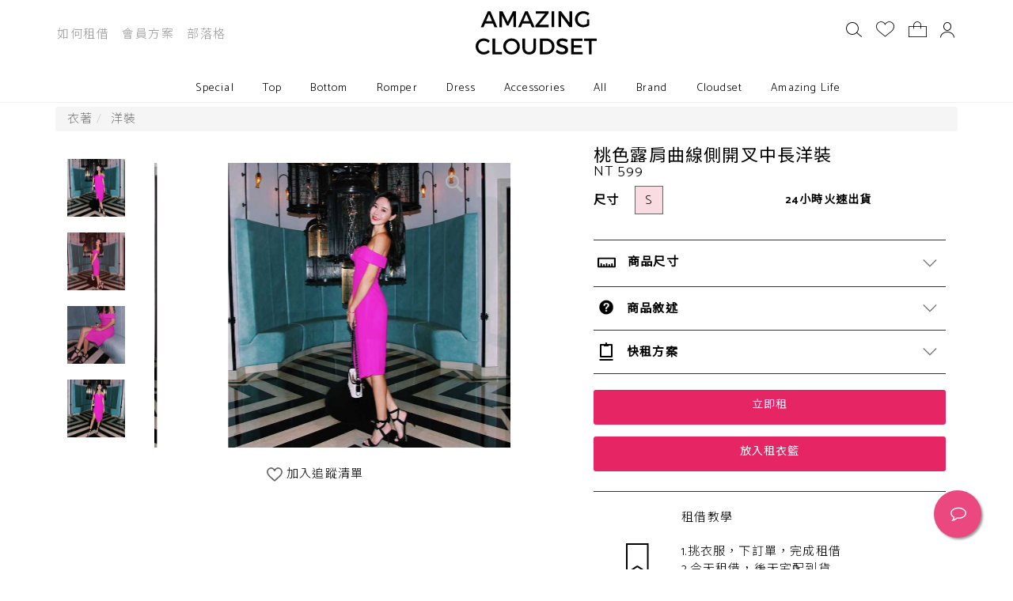

--- FILE ---
content_type: text/html; charset=utf-8
request_url: https://www.amazefashion.com.tw/zh_tw/collections/2020?product=true
body_size: 18114
content:
<!DOCTYPE html><html><head>
<script type="text/javascript">window.NREUM||(NREUM={});NREUM.info={"beacon":"bam.nr-data.net","errorBeacon":"bam.nr-data.net","licenseKey":"6717706a03","applicationID":"17200311","transactionName":"IlpdQEsNWlUEQxgSEw5RRldNERlKCV5A","queueTime":0,"applicationTime":139,"agent":""}</script>
<script type="text/javascript">(window.NREUM||(NREUM={})).init={ajax:{deny_list:["bam.nr-data.net"]},feature_flags:["soft_nav"]};(window.NREUM||(NREUM={})).loader_config={licenseKey:"6717706a03",applicationID:"17200311",browserID:"17218974"};;/*! For license information please see nr-loader-rum-1.307.0.min.js.LICENSE.txt */
(()=>{var e,t,r={163:(e,t,r)=>{"use strict";r.d(t,{j:()=>E});var n=r(384),i=r(1741);var a=r(2555);r(860).K7.genericEvents;const s="experimental.resources",o="register",c=e=>{if(!e||"string"!=typeof e)return!1;try{document.createDocumentFragment().querySelector(e)}catch{return!1}return!0};var d=r(2614),u=r(944),l=r(8122);const f="[data-nr-mask]",g=e=>(0,l.a)(e,(()=>{const e={feature_flags:[],experimental:{allow_registered_children:!1,resources:!1},mask_selector:"*",block_selector:"[data-nr-block]",mask_input_options:{color:!1,date:!1,"datetime-local":!1,email:!1,month:!1,number:!1,range:!1,search:!1,tel:!1,text:!1,time:!1,url:!1,week:!1,textarea:!1,select:!1,password:!0}};return{ajax:{deny_list:void 0,block_internal:!0,enabled:!0,autoStart:!0},api:{get allow_registered_children(){return e.feature_flags.includes(o)||e.experimental.allow_registered_children},set allow_registered_children(t){e.experimental.allow_registered_children=t},duplicate_registered_data:!1},browser_consent_mode:{enabled:!1},distributed_tracing:{enabled:void 0,exclude_newrelic_header:void 0,cors_use_newrelic_header:void 0,cors_use_tracecontext_headers:void 0,allowed_origins:void 0},get feature_flags(){return e.feature_flags},set feature_flags(t){e.feature_flags=t},generic_events:{enabled:!0,autoStart:!0},harvest:{interval:30},jserrors:{enabled:!0,autoStart:!0},logging:{enabled:!0,autoStart:!0},metrics:{enabled:!0,autoStart:!0},obfuscate:void 0,page_action:{enabled:!0},page_view_event:{enabled:!0,autoStart:!0},page_view_timing:{enabled:!0,autoStart:!0},performance:{capture_marks:!1,capture_measures:!1,capture_detail:!0,resources:{get enabled(){return e.feature_flags.includes(s)||e.experimental.resources},set enabled(t){e.experimental.resources=t},asset_types:[],first_party_domains:[],ignore_newrelic:!0}},privacy:{cookies_enabled:!0},proxy:{assets:void 0,beacon:void 0},session:{expiresMs:d.wk,inactiveMs:d.BB},session_replay:{autoStart:!0,enabled:!1,preload:!1,sampling_rate:10,error_sampling_rate:100,collect_fonts:!1,inline_images:!1,fix_stylesheets:!0,mask_all_inputs:!0,get mask_text_selector(){return e.mask_selector},set mask_text_selector(t){c(t)?e.mask_selector="".concat(t,",").concat(f):""===t||null===t?e.mask_selector=f:(0,u.R)(5,t)},get block_class(){return"nr-block"},get ignore_class(){return"nr-ignore"},get mask_text_class(){return"nr-mask"},get block_selector(){return e.block_selector},set block_selector(t){c(t)?e.block_selector+=",".concat(t):""!==t&&(0,u.R)(6,t)},get mask_input_options(){return e.mask_input_options},set mask_input_options(t){t&&"object"==typeof t?e.mask_input_options={...t,password:!0}:(0,u.R)(7,t)}},session_trace:{enabled:!0,autoStart:!0},soft_navigations:{enabled:!0,autoStart:!0},spa:{enabled:!0,autoStart:!0},ssl:void 0,user_actions:{enabled:!0,elementAttributes:["id","className","tagName","type"]}}})());var p=r(6154),m=r(9324);let h=0;const v={buildEnv:m.F3,distMethod:m.Xs,version:m.xv,originTime:p.WN},b={consented:!1},y={appMetadata:{},get consented(){return this.session?.state?.consent||b.consented},set consented(e){b.consented=e},customTransaction:void 0,denyList:void 0,disabled:!1,harvester:void 0,isolatedBacklog:!1,isRecording:!1,loaderType:void 0,maxBytes:3e4,obfuscator:void 0,onerror:void 0,ptid:void 0,releaseIds:{},session:void 0,timeKeeper:void 0,registeredEntities:[],jsAttributesMetadata:{bytes:0},get harvestCount(){return++h}},_=e=>{const t=(0,l.a)(e,y),r=Object.keys(v).reduce((e,t)=>(e[t]={value:v[t],writable:!1,configurable:!0,enumerable:!0},e),{});return Object.defineProperties(t,r)};var w=r(5701);const x=e=>{const t=e.startsWith("http");e+="/",r.p=t?e:"https://"+e};var R=r(7836),k=r(3241);const A={accountID:void 0,trustKey:void 0,agentID:void 0,licenseKey:void 0,applicationID:void 0,xpid:void 0},S=e=>(0,l.a)(e,A),T=new Set;function E(e,t={},r,s){let{init:o,info:c,loader_config:d,runtime:u={},exposed:l=!0}=t;if(!c){const e=(0,n.pV)();o=e.init,c=e.info,d=e.loader_config}e.init=g(o||{}),e.loader_config=S(d||{}),c.jsAttributes??={},p.bv&&(c.jsAttributes.isWorker=!0),e.info=(0,a.D)(c);const f=e.init,m=[c.beacon,c.errorBeacon];T.has(e.agentIdentifier)||(f.proxy.assets&&(x(f.proxy.assets),m.push(f.proxy.assets)),f.proxy.beacon&&m.push(f.proxy.beacon),e.beacons=[...m],function(e){const t=(0,n.pV)();Object.getOwnPropertyNames(i.W.prototype).forEach(r=>{const n=i.W.prototype[r];if("function"!=typeof n||"constructor"===n)return;let a=t[r];e[r]&&!1!==e.exposed&&"micro-agent"!==e.runtime?.loaderType&&(t[r]=(...t)=>{const n=e[r](...t);return a?a(...t):n})})}(e),(0,n.US)("activatedFeatures",w.B)),u.denyList=[...f.ajax.deny_list||[],...f.ajax.block_internal?m:[]],u.ptid=e.agentIdentifier,u.loaderType=r,e.runtime=_(u),T.has(e.agentIdentifier)||(e.ee=R.ee.get(e.agentIdentifier),e.exposed=l,(0,k.W)({agentIdentifier:e.agentIdentifier,drained:!!w.B?.[e.agentIdentifier],type:"lifecycle",name:"initialize",feature:void 0,data:e.config})),T.add(e.agentIdentifier)}},384:(e,t,r)=>{"use strict";r.d(t,{NT:()=>s,US:()=>u,Zm:()=>o,bQ:()=>d,dV:()=>c,pV:()=>l});var n=r(6154),i=r(1863),a=r(1910);const s={beacon:"bam.nr-data.net",errorBeacon:"bam.nr-data.net"};function o(){return n.gm.NREUM||(n.gm.NREUM={}),void 0===n.gm.newrelic&&(n.gm.newrelic=n.gm.NREUM),n.gm.NREUM}function c(){let e=o();return e.o||(e.o={ST:n.gm.setTimeout,SI:n.gm.setImmediate||n.gm.setInterval,CT:n.gm.clearTimeout,XHR:n.gm.XMLHttpRequest,REQ:n.gm.Request,EV:n.gm.Event,PR:n.gm.Promise,MO:n.gm.MutationObserver,FETCH:n.gm.fetch,WS:n.gm.WebSocket},(0,a.i)(...Object.values(e.o))),e}function d(e,t){let r=o();r.initializedAgents??={},t.initializedAt={ms:(0,i.t)(),date:new Date},r.initializedAgents[e]=t}function u(e,t){o()[e]=t}function l(){return function(){let e=o();const t=e.info||{};e.info={beacon:s.beacon,errorBeacon:s.errorBeacon,...t}}(),function(){let e=o();const t=e.init||{};e.init={...t}}(),c(),function(){let e=o();const t=e.loader_config||{};e.loader_config={...t}}(),o()}},782:(e,t,r)=>{"use strict";r.d(t,{T:()=>n});const n=r(860).K7.pageViewTiming},860:(e,t,r)=>{"use strict";r.d(t,{$J:()=>u,K7:()=>c,P3:()=>d,XX:()=>i,Yy:()=>o,df:()=>a,qY:()=>n,v4:()=>s});const n="events",i="jserrors",a="browser/blobs",s="rum",o="browser/logs",c={ajax:"ajax",genericEvents:"generic_events",jserrors:i,logging:"logging",metrics:"metrics",pageAction:"page_action",pageViewEvent:"page_view_event",pageViewTiming:"page_view_timing",sessionReplay:"session_replay",sessionTrace:"session_trace",softNav:"soft_navigations",spa:"spa"},d={[c.pageViewEvent]:1,[c.pageViewTiming]:2,[c.metrics]:3,[c.jserrors]:4,[c.spa]:5,[c.ajax]:6,[c.sessionTrace]:7,[c.softNav]:8,[c.sessionReplay]:9,[c.logging]:10,[c.genericEvents]:11},u={[c.pageViewEvent]:s,[c.pageViewTiming]:n,[c.ajax]:n,[c.spa]:n,[c.softNav]:n,[c.metrics]:i,[c.jserrors]:i,[c.sessionTrace]:a,[c.sessionReplay]:a,[c.logging]:o,[c.genericEvents]:"ins"}},944:(e,t,r)=>{"use strict";r.d(t,{R:()=>i});var n=r(3241);function i(e,t){"function"==typeof console.debug&&(console.debug("New Relic Warning: https://github.com/newrelic/newrelic-browser-agent/blob/main/docs/warning-codes.md#".concat(e),t),(0,n.W)({agentIdentifier:null,drained:null,type:"data",name:"warn",feature:"warn",data:{code:e,secondary:t}}))}},1687:(e,t,r)=>{"use strict";r.d(t,{Ak:()=>d,Ze:()=>f,x3:()=>u});var n=r(3241),i=r(7836),a=r(3606),s=r(860),o=r(2646);const c={};function d(e,t){const r={staged:!1,priority:s.P3[t]||0};l(e),c[e].get(t)||c[e].set(t,r)}function u(e,t){e&&c[e]&&(c[e].get(t)&&c[e].delete(t),p(e,t,!1),c[e].size&&g(e))}function l(e){if(!e)throw new Error("agentIdentifier required");c[e]||(c[e]=new Map)}function f(e="",t="feature",r=!1){if(l(e),!e||!c[e].get(t)||r)return p(e,t);c[e].get(t).staged=!0,g(e)}function g(e){const t=Array.from(c[e]);t.every(([e,t])=>t.staged)&&(t.sort((e,t)=>e[1].priority-t[1].priority),t.forEach(([t])=>{c[e].delete(t),p(e,t)}))}function p(e,t,r=!0){const s=e?i.ee.get(e):i.ee,c=a.i.handlers;if(!s.aborted&&s.backlog&&c){if((0,n.W)({agentIdentifier:e,type:"lifecycle",name:"drain",feature:t}),r){const e=s.backlog[t],r=c[t];if(r){for(let t=0;e&&t<e.length;++t)m(e[t],r);Object.entries(r).forEach(([e,t])=>{Object.values(t||{}).forEach(t=>{t[0]?.on&&t[0]?.context()instanceof o.y&&t[0].on(e,t[1])})})}}s.isolatedBacklog||delete c[t],s.backlog[t]=null,s.emit("drain-"+t,[])}}function m(e,t){var r=e[1];Object.values(t[r]||{}).forEach(t=>{var r=e[0];if(t[0]===r){var n=t[1],i=e[3],a=e[2];n.apply(i,a)}})}},1738:(e,t,r)=>{"use strict";r.d(t,{U:()=>g,Y:()=>f});var n=r(3241),i=r(9908),a=r(1863),s=r(944),o=r(5701),c=r(3969),d=r(8362),u=r(860),l=r(4261);function f(e,t,r,a){const f=a||r;!f||f[e]&&f[e]!==d.d.prototype[e]||(f[e]=function(){(0,i.p)(c.xV,["API/"+e+"/called"],void 0,u.K7.metrics,r.ee),(0,n.W)({agentIdentifier:r.agentIdentifier,drained:!!o.B?.[r.agentIdentifier],type:"data",name:"api",feature:l.Pl+e,data:{}});try{return t.apply(this,arguments)}catch(e){(0,s.R)(23,e)}})}function g(e,t,r,n,s){const o=e.info;null===r?delete o.jsAttributes[t]:o.jsAttributes[t]=r,(s||null===r)&&(0,i.p)(l.Pl+n,[(0,a.t)(),t,r],void 0,"session",e.ee)}},1741:(e,t,r)=>{"use strict";r.d(t,{W:()=>a});var n=r(944),i=r(4261);class a{#e(e,...t){if(this[e]!==a.prototype[e])return this[e](...t);(0,n.R)(35,e)}addPageAction(e,t){return this.#e(i.hG,e,t)}register(e){return this.#e(i.eY,e)}recordCustomEvent(e,t){return this.#e(i.fF,e,t)}setPageViewName(e,t){return this.#e(i.Fw,e,t)}setCustomAttribute(e,t,r){return this.#e(i.cD,e,t,r)}noticeError(e,t){return this.#e(i.o5,e,t)}setUserId(e,t=!1){return this.#e(i.Dl,e,t)}setApplicationVersion(e){return this.#e(i.nb,e)}setErrorHandler(e){return this.#e(i.bt,e)}addRelease(e,t){return this.#e(i.k6,e,t)}log(e,t){return this.#e(i.$9,e,t)}start(){return this.#e(i.d3)}finished(e){return this.#e(i.BL,e)}recordReplay(){return this.#e(i.CH)}pauseReplay(){return this.#e(i.Tb)}addToTrace(e){return this.#e(i.U2,e)}setCurrentRouteName(e){return this.#e(i.PA,e)}interaction(e){return this.#e(i.dT,e)}wrapLogger(e,t,r){return this.#e(i.Wb,e,t,r)}measure(e,t){return this.#e(i.V1,e,t)}consent(e){return this.#e(i.Pv,e)}}},1863:(e,t,r)=>{"use strict";function n(){return Math.floor(performance.now())}r.d(t,{t:()=>n})},1910:(e,t,r)=>{"use strict";r.d(t,{i:()=>a});var n=r(944);const i=new Map;function a(...e){return e.every(e=>{if(i.has(e))return i.get(e);const t="function"==typeof e?e.toString():"",r=t.includes("[native code]"),a=t.includes("nrWrapper");return r||a||(0,n.R)(64,e?.name||t),i.set(e,r),r})}},2555:(e,t,r)=>{"use strict";r.d(t,{D:()=>o,f:()=>s});var n=r(384),i=r(8122);const a={beacon:n.NT.beacon,errorBeacon:n.NT.errorBeacon,licenseKey:void 0,applicationID:void 0,sa:void 0,queueTime:void 0,applicationTime:void 0,ttGuid:void 0,user:void 0,account:void 0,product:void 0,extra:void 0,jsAttributes:{},userAttributes:void 0,atts:void 0,transactionName:void 0,tNamePlain:void 0};function s(e){try{return!!e.licenseKey&&!!e.errorBeacon&&!!e.applicationID}catch(e){return!1}}const o=e=>(0,i.a)(e,a)},2614:(e,t,r)=>{"use strict";r.d(t,{BB:()=>s,H3:()=>n,g:()=>d,iL:()=>c,tS:()=>o,uh:()=>i,wk:()=>a});const n="NRBA",i="SESSION",a=144e5,s=18e5,o={STARTED:"session-started",PAUSE:"session-pause",RESET:"session-reset",RESUME:"session-resume",UPDATE:"session-update"},c={SAME_TAB:"same-tab",CROSS_TAB:"cross-tab"},d={OFF:0,FULL:1,ERROR:2}},2646:(e,t,r)=>{"use strict";r.d(t,{y:()=>n});class n{constructor(e){this.contextId=e}}},2843:(e,t,r)=>{"use strict";r.d(t,{G:()=>a,u:()=>i});var n=r(3878);function i(e,t=!1,r,i){(0,n.DD)("visibilitychange",function(){if(t)return void("hidden"===document.visibilityState&&e());e(document.visibilityState)},r,i)}function a(e,t,r){(0,n.sp)("pagehide",e,t,r)}},3241:(e,t,r)=>{"use strict";r.d(t,{W:()=>a});var n=r(6154);const i="newrelic";function a(e={}){try{n.gm.dispatchEvent(new CustomEvent(i,{detail:e}))}catch(e){}}},3606:(e,t,r)=>{"use strict";r.d(t,{i:()=>a});var n=r(9908);a.on=s;var i=a.handlers={};function a(e,t,r,a){s(a||n.d,i,e,t,r)}function s(e,t,r,i,a){a||(a="feature"),e||(e=n.d);var s=t[a]=t[a]||{};(s[r]=s[r]||[]).push([e,i])}},3878:(e,t,r)=>{"use strict";function n(e,t){return{capture:e,passive:!1,signal:t}}function i(e,t,r=!1,i){window.addEventListener(e,t,n(r,i))}function a(e,t,r=!1,i){document.addEventListener(e,t,n(r,i))}r.d(t,{DD:()=>a,jT:()=>n,sp:()=>i})},3969:(e,t,r)=>{"use strict";r.d(t,{TZ:()=>n,XG:()=>o,rs:()=>i,xV:()=>s,z_:()=>a});const n=r(860).K7.metrics,i="sm",a="cm",s="storeSupportabilityMetrics",o="storeEventMetrics"},4234:(e,t,r)=>{"use strict";r.d(t,{W:()=>a});var n=r(7836),i=r(1687);class a{constructor(e,t){this.agentIdentifier=e,this.ee=n.ee.get(e),this.featureName=t,this.blocked=!1}deregisterDrain(){(0,i.x3)(this.agentIdentifier,this.featureName)}}},4261:(e,t,r)=>{"use strict";r.d(t,{$9:()=>d,BL:()=>o,CH:()=>g,Dl:()=>_,Fw:()=>y,PA:()=>h,Pl:()=>n,Pv:()=>k,Tb:()=>l,U2:()=>a,V1:()=>R,Wb:()=>x,bt:()=>b,cD:()=>v,d3:()=>w,dT:()=>c,eY:()=>p,fF:()=>f,hG:()=>i,k6:()=>s,nb:()=>m,o5:()=>u});const n="api-",i="addPageAction",a="addToTrace",s="addRelease",o="finished",c="interaction",d="log",u="noticeError",l="pauseReplay",f="recordCustomEvent",g="recordReplay",p="register",m="setApplicationVersion",h="setCurrentRouteName",v="setCustomAttribute",b="setErrorHandler",y="setPageViewName",_="setUserId",w="start",x="wrapLogger",R="measure",k="consent"},5289:(e,t,r)=>{"use strict";r.d(t,{GG:()=>s,Qr:()=>c,sB:()=>o});var n=r(3878),i=r(6389);function a(){return"undefined"==typeof document||"complete"===document.readyState}function s(e,t){if(a())return e();const r=(0,i.J)(e),s=setInterval(()=>{a()&&(clearInterval(s),r())},500);(0,n.sp)("load",r,t)}function o(e){if(a())return e();(0,n.DD)("DOMContentLoaded",e)}function c(e){if(a())return e();(0,n.sp)("popstate",e)}},5607:(e,t,r)=>{"use strict";r.d(t,{W:()=>n});const n=(0,r(9566).bz)()},5701:(e,t,r)=>{"use strict";r.d(t,{B:()=>a,t:()=>s});var n=r(3241);const i=new Set,a={};function s(e,t){const r=t.agentIdentifier;a[r]??={},e&&"object"==typeof e&&(i.has(r)||(t.ee.emit("rumresp",[e]),a[r]=e,i.add(r),(0,n.W)({agentIdentifier:r,loaded:!0,drained:!0,type:"lifecycle",name:"load",feature:void 0,data:e})))}},6154:(e,t,r)=>{"use strict";r.d(t,{OF:()=>c,RI:()=>i,WN:()=>u,bv:()=>a,eN:()=>l,gm:()=>s,mw:()=>o,sb:()=>d});var n=r(1863);const i="undefined"!=typeof window&&!!window.document,a="undefined"!=typeof WorkerGlobalScope&&("undefined"!=typeof self&&self instanceof WorkerGlobalScope&&self.navigator instanceof WorkerNavigator||"undefined"!=typeof globalThis&&globalThis instanceof WorkerGlobalScope&&globalThis.navigator instanceof WorkerNavigator),s=i?window:"undefined"!=typeof WorkerGlobalScope&&("undefined"!=typeof self&&self instanceof WorkerGlobalScope&&self||"undefined"!=typeof globalThis&&globalThis instanceof WorkerGlobalScope&&globalThis),o=Boolean("hidden"===s?.document?.visibilityState),c=/iPad|iPhone|iPod/.test(s.navigator?.userAgent),d=c&&"undefined"==typeof SharedWorker,u=((()=>{const e=s.navigator?.userAgent?.match(/Firefox[/\s](\d+\.\d+)/);Array.isArray(e)&&e.length>=2&&e[1]})(),Date.now()-(0,n.t)()),l=()=>"undefined"!=typeof PerformanceNavigationTiming&&s?.performance?.getEntriesByType("navigation")?.[0]?.responseStart},6389:(e,t,r)=>{"use strict";function n(e,t=500,r={}){const n=r?.leading||!1;let i;return(...r)=>{n&&void 0===i&&(e.apply(this,r),i=setTimeout(()=>{i=clearTimeout(i)},t)),n||(clearTimeout(i),i=setTimeout(()=>{e.apply(this,r)},t))}}function i(e){let t=!1;return(...r)=>{t||(t=!0,e.apply(this,r))}}r.d(t,{J:()=>i,s:()=>n})},6630:(e,t,r)=>{"use strict";r.d(t,{T:()=>n});const n=r(860).K7.pageViewEvent},7699:(e,t,r)=>{"use strict";r.d(t,{It:()=>a,KC:()=>o,No:()=>i,qh:()=>s});var n=r(860);const i=16e3,a=1e6,s="SESSION_ERROR",o={[n.K7.logging]:!0,[n.K7.genericEvents]:!1,[n.K7.jserrors]:!1,[n.K7.ajax]:!1}},7836:(e,t,r)=>{"use strict";r.d(t,{P:()=>o,ee:()=>c});var n=r(384),i=r(8990),a=r(2646),s=r(5607);const o="nr@context:".concat(s.W),c=function e(t,r){var n={},s={},u={},l=!1;try{l=16===r.length&&d.initializedAgents?.[r]?.runtime.isolatedBacklog}catch(e){}var f={on:p,addEventListener:p,removeEventListener:function(e,t){var r=n[e];if(!r)return;for(var i=0;i<r.length;i++)r[i]===t&&r.splice(i,1)},emit:function(e,r,n,i,a){!1!==a&&(a=!0);if(c.aborted&&!i)return;t&&a&&t.emit(e,r,n);var o=g(n);m(e).forEach(e=>{e.apply(o,r)});var d=v()[s[e]];d&&d.push([f,e,r,o]);return o},get:h,listeners:m,context:g,buffer:function(e,t){const r=v();if(t=t||"feature",f.aborted)return;Object.entries(e||{}).forEach(([e,n])=>{s[n]=t,t in r||(r[t]=[])})},abort:function(){f._aborted=!0,Object.keys(f.backlog).forEach(e=>{delete f.backlog[e]})},isBuffering:function(e){return!!v()[s[e]]},debugId:r,backlog:l?{}:t&&"object"==typeof t.backlog?t.backlog:{},isolatedBacklog:l};return Object.defineProperty(f,"aborted",{get:()=>{let e=f._aborted||!1;return e||(t&&(e=t.aborted),e)}}),f;function g(e){return e&&e instanceof a.y?e:e?(0,i.I)(e,o,()=>new a.y(o)):new a.y(o)}function p(e,t){n[e]=m(e).concat(t)}function m(e){return n[e]||[]}function h(t){return u[t]=u[t]||e(f,t)}function v(){return f.backlog}}(void 0,"globalEE"),d=(0,n.Zm)();d.ee||(d.ee=c)},8122:(e,t,r)=>{"use strict";r.d(t,{a:()=>i});var n=r(944);function i(e,t){try{if(!e||"object"!=typeof e)return(0,n.R)(3);if(!t||"object"!=typeof t)return(0,n.R)(4);const r=Object.create(Object.getPrototypeOf(t),Object.getOwnPropertyDescriptors(t)),a=0===Object.keys(r).length?e:r;for(let s in a)if(void 0!==e[s])try{if(null===e[s]){r[s]=null;continue}Array.isArray(e[s])&&Array.isArray(t[s])?r[s]=Array.from(new Set([...e[s],...t[s]])):"object"==typeof e[s]&&"object"==typeof t[s]?r[s]=i(e[s],t[s]):r[s]=e[s]}catch(e){r[s]||(0,n.R)(1,e)}return r}catch(e){(0,n.R)(2,e)}}},8362:(e,t,r)=>{"use strict";r.d(t,{d:()=>a});var n=r(9566),i=r(1741);class a extends i.W{agentIdentifier=(0,n.LA)(16)}},8374:(e,t,r)=>{r.nc=(()=>{try{return document?.currentScript?.nonce}catch(e){}return""})()},8990:(e,t,r)=>{"use strict";r.d(t,{I:()=>i});var n=Object.prototype.hasOwnProperty;function i(e,t,r){if(n.call(e,t))return e[t];var i=r();if(Object.defineProperty&&Object.keys)try{return Object.defineProperty(e,t,{value:i,writable:!0,enumerable:!1}),i}catch(e){}return e[t]=i,i}},9324:(e,t,r)=>{"use strict";r.d(t,{F3:()=>i,Xs:()=>a,xv:()=>n});const n="1.307.0",i="PROD",a="CDN"},9566:(e,t,r)=>{"use strict";r.d(t,{LA:()=>o,bz:()=>s});var n=r(6154);const i="xxxxxxxx-xxxx-4xxx-yxxx-xxxxxxxxxxxx";function a(e,t){return e?15&e[t]:16*Math.random()|0}function s(){const e=n.gm?.crypto||n.gm?.msCrypto;let t,r=0;return e&&e.getRandomValues&&(t=e.getRandomValues(new Uint8Array(30))),i.split("").map(e=>"x"===e?a(t,r++).toString(16):"y"===e?(3&a()|8).toString(16):e).join("")}function o(e){const t=n.gm?.crypto||n.gm?.msCrypto;let r,i=0;t&&t.getRandomValues&&(r=t.getRandomValues(new Uint8Array(e)));const s=[];for(var o=0;o<e;o++)s.push(a(r,i++).toString(16));return s.join("")}},9908:(e,t,r)=>{"use strict";r.d(t,{d:()=>n,p:()=>i});var n=r(7836).ee.get("handle");function i(e,t,r,i,a){a?(a.buffer([e],i),a.emit(e,t,r)):(n.buffer([e],i),n.emit(e,t,r))}}},n={};function i(e){var t=n[e];if(void 0!==t)return t.exports;var a=n[e]={exports:{}};return r[e](a,a.exports,i),a.exports}i.m=r,i.d=(e,t)=>{for(var r in t)i.o(t,r)&&!i.o(e,r)&&Object.defineProperty(e,r,{enumerable:!0,get:t[r]})},i.f={},i.e=e=>Promise.all(Object.keys(i.f).reduce((t,r)=>(i.f[r](e,t),t),[])),i.u=e=>"nr-rum-1.307.0.min.js",i.o=(e,t)=>Object.prototype.hasOwnProperty.call(e,t),e={},t="NRBA-1.307.0.PROD:",i.l=(r,n,a,s)=>{if(e[r])e[r].push(n);else{var o,c;if(void 0!==a)for(var d=document.getElementsByTagName("script"),u=0;u<d.length;u++){var l=d[u];if(l.getAttribute("src")==r||l.getAttribute("data-webpack")==t+a){o=l;break}}if(!o){c=!0;var f={296:"sha512-3EXXyZqgAupfCzApe8jx8MLgGn3TbzhyI1Jve2HiIeHZU3eYpQT4hF0fMRkBBDdQT8+b9YmzmeYUZ4Q/8KBSNg=="};(o=document.createElement("script")).charset="utf-8",i.nc&&o.setAttribute("nonce",i.nc),o.setAttribute("data-webpack",t+a),o.src=r,0!==o.src.indexOf(window.location.origin+"/")&&(o.crossOrigin="anonymous"),f[s]&&(o.integrity=f[s])}e[r]=[n];var g=(t,n)=>{o.onerror=o.onload=null,clearTimeout(p);var i=e[r];if(delete e[r],o.parentNode&&o.parentNode.removeChild(o),i&&i.forEach(e=>e(n)),t)return t(n)},p=setTimeout(g.bind(null,void 0,{type:"timeout",target:o}),12e4);o.onerror=g.bind(null,o.onerror),o.onload=g.bind(null,o.onload),c&&document.head.appendChild(o)}},i.r=e=>{"undefined"!=typeof Symbol&&Symbol.toStringTag&&Object.defineProperty(e,Symbol.toStringTag,{value:"Module"}),Object.defineProperty(e,"__esModule",{value:!0})},i.p="https://js-agent.newrelic.com/",(()=>{var e={374:0,840:0};i.f.j=(t,r)=>{var n=i.o(e,t)?e[t]:void 0;if(0!==n)if(n)r.push(n[2]);else{var a=new Promise((r,i)=>n=e[t]=[r,i]);r.push(n[2]=a);var s=i.p+i.u(t),o=new Error;i.l(s,r=>{if(i.o(e,t)&&(0!==(n=e[t])&&(e[t]=void 0),n)){var a=r&&("load"===r.type?"missing":r.type),s=r&&r.target&&r.target.src;o.message="Loading chunk "+t+" failed: ("+a+": "+s+")",o.name="ChunkLoadError",o.type=a,o.request=s,n[1](o)}},"chunk-"+t,t)}};var t=(t,r)=>{var n,a,[s,o,c]=r,d=0;if(s.some(t=>0!==e[t])){for(n in o)i.o(o,n)&&(i.m[n]=o[n]);if(c)c(i)}for(t&&t(r);d<s.length;d++)a=s[d],i.o(e,a)&&e[a]&&e[a][0](),e[a]=0},r=self["webpackChunk:NRBA-1.307.0.PROD"]=self["webpackChunk:NRBA-1.307.0.PROD"]||[];r.forEach(t.bind(null,0)),r.push=t.bind(null,r.push.bind(r))})(),(()=>{"use strict";i(8374);var e=i(8362),t=i(860);const r=Object.values(t.K7);var n=i(163);var a=i(9908),s=i(1863),o=i(4261),c=i(1738);var d=i(1687),u=i(4234),l=i(5289),f=i(6154),g=i(944),p=i(384);const m=e=>f.RI&&!0===e?.privacy.cookies_enabled;function h(e){return!!(0,p.dV)().o.MO&&m(e)&&!0===e?.session_trace.enabled}var v=i(6389),b=i(7699);class y extends u.W{constructor(e,t){super(e.agentIdentifier,t),this.agentRef=e,this.abortHandler=void 0,this.featAggregate=void 0,this.loadedSuccessfully=void 0,this.onAggregateImported=new Promise(e=>{this.loadedSuccessfully=e}),this.deferred=Promise.resolve(),!1===e.init[this.featureName].autoStart?this.deferred=new Promise((t,r)=>{this.ee.on("manual-start-all",(0,v.J)(()=>{(0,d.Ak)(e.agentIdentifier,this.featureName),t()}))}):(0,d.Ak)(e.agentIdentifier,t)}importAggregator(e,t,r={}){if(this.featAggregate)return;const n=async()=>{let n;await this.deferred;try{if(m(e.init)){const{setupAgentSession:t}=await i.e(296).then(i.bind(i,3305));n=t(e)}}catch(e){(0,g.R)(20,e),this.ee.emit("internal-error",[e]),(0,a.p)(b.qh,[e],void 0,this.featureName,this.ee)}try{if(!this.#t(this.featureName,n,e.init))return(0,d.Ze)(this.agentIdentifier,this.featureName),void this.loadedSuccessfully(!1);const{Aggregate:i}=await t();this.featAggregate=new i(e,r),e.runtime.harvester.initializedAggregates.push(this.featAggregate),this.loadedSuccessfully(!0)}catch(e){(0,g.R)(34,e),this.abortHandler?.(),(0,d.Ze)(this.agentIdentifier,this.featureName,!0),this.loadedSuccessfully(!1),this.ee&&this.ee.abort()}};f.RI?(0,l.GG)(()=>n(),!0):n()}#t(e,r,n){if(this.blocked)return!1;switch(e){case t.K7.sessionReplay:return h(n)&&!!r;case t.K7.sessionTrace:return!!r;default:return!0}}}var _=i(6630),w=i(2614),x=i(3241);class R extends y{static featureName=_.T;constructor(e){var t;super(e,_.T),this.setupInspectionEvents(e.agentIdentifier),t=e,(0,c.Y)(o.Fw,function(e,r){"string"==typeof e&&("/"!==e.charAt(0)&&(e="/"+e),t.runtime.customTransaction=(r||"http://custom.transaction")+e,(0,a.p)(o.Pl+o.Fw,[(0,s.t)()],void 0,void 0,t.ee))},t),this.importAggregator(e,()=>i.e(296).then(i.bind(i,3943)))}setupInspectionEvents(e){const t=(t,r)=>{t&&(0,x.W)({agentIdentifier:e,timeStamp:t.timeStamp,loaded:"complete"===t.target.readyState,type:"window",name:r,data:t.target.location+""})};(0,l.sB)(e=>{t(e,"DOMContentLoaded")}),(0,l.GG)(e=>{t(e,"load")}),(0,l.Qr)(e=>{t(e,"navigate")}),this.ee.on(w.tS.UPDATE,(t,r)=>{(0,x.W)({agentIdentifier:e,type:"lifecycle",name:"session",data:r})})}}class k extends e.d{constructor(e){var t;(super(),f.gm)?(this.features={},(0,p.bQ)(this.agentIdentifier,this),this.desiredFeatures=new Set(e.features||[]),this.desiredFeatures.add(R),(0,n.j)(this,e,e.loaderType||"agent"),t=this,(0,c.Y)(o.cD,function(e,r,n=!1){if("string"==typeof e){if(["string","number","boolean"].includes(typeof r)||null===r)return(0,c.U)(t,e,r,o.cD,n);(0,g.R)(40,typeof r)}else(0,g.R)(39,typeof e)},t),function(e){(0,c.Y)(o.Dl,function(t,r=!1){if("string"!=typeof t&&null!==t)return void(0,g.R)(41,typeof t);const n=e.info.jsAttributes["enduser.id"];r&&null!=n&&n!==t?(0,a.p)(o.Pl+"setUserIdAndResetSession",[t],void 0,"session",e.ee):(0,c.U)(e,"enduser.id",t,o.Dl,!0)},e)}(this),function(e){(0,c.Y)(o.nb,function(t){if("string"==typeof t||null===t)return(0,c.U)(e,"application.version",t,o.nb,!1);(0,g.R)(42,typeof t)},e)}(this),function(e){(0,c.Y)(o.d3,function(){e.ee.emit("manual-start-all")},e)}(this),function(e){(0,c.Y)(o.Pv,function(t=!0){if("boolean"==typeof t){if((0,a.p)(o.Pl+o.Pv,[t],void 0,"session",e.ee),e.runtime.consented=t,t){const t=e.features.page_view_event;t.onAggregateImported.then(e=>{const r=t.featAggregate;e&&!r.sentRum&&r.sendRum()})}}else(0,g.R)(65,typeof t)},e)}(this),this.run()):(0,g.R)(21)}get config(){return{info:this.info,init:this.init,loader_config:this.loader_config,runtime:this.runtime}}get api(){return this}run(){try{const e=function(e){const t={};return r.forEach(r=>{t[r]=!!e[r]?.enabled}),t}(this.init),n=[...this.desiredFeatures];n.sort((e,r)=>t.P3[e.featureName]-t.P3[r.featureName]),n.forEach(r=>{if(!e[r.featureName]&&r.featureName!==t.K7.pageViewEvent)return;if(r.featureName===t.K7.spa)return void(0,g.R)(67);const n=function(e){switch(e){case t.K7.ajax:return[t.K7.jserrors];case t.K7.sessionTrace:return[t.K7.ajax,t.K7.pageViewEvent];case t.K7.sessionReplay:return[t.K7.sessionTrace];case t.K7.pageViewTiming:return[t.K7.pageViewEvent];default:return[]}}(r.featureName).filter(e=>!(e in this.features));n.length>0&&(0,g.R)(36,{targetFeature:r.featureName,missingDependencies:n}),this.features[r.featureName]=new r(this)})}catch(e){(0,g.R)(22,e);for(const e in this.features)this.features[e].abortHandler?.();const t=(0,p.Zm)();delete t.initializedAgents[this.agentIdentifier]?.features,delete this.sharedAggregator;return t.ee.get(this.agentIdentifier).abort(),!1}}}var A=i(2843),S=i(782);class T extends y{static featureName=S.T;constructor(e){super(e,S.T),f.RI&&((0,A.u)(()=>(0,a.p)("docHidden",[(0,s.t)()],void 0,S.T,this.ee),!0),(0,A.G)(()=>(0,a.p)("winPagehide",[(0,s.t)()],void 0,S.T,this.ee)),this.importAggregator(e,()=>i.e(296).then(i.bind(i,2117))))}}var E=i(3969);class I extends y{static featureName=E.TZ;constructor(e){super(e,E.TZ),f.RI&&document.addEventListener("securitypolicyviolation",e=>{(0,a.p)(E.xV,["Generic/CSPViolation/Detected"],void 0,this.featureName,this.ee)}),this.importAggregator(e,()=>i.e(296).then(i.bind(i,9623)))}}new k({features:[R,T,I],loaderType:"lite"})})()})();</script><script>window.dataLayer = window.dataLayer || [];
var uid = "";
dataLayer.push({ 'userId': uid });</script><!-- Google Tag Manager -->
<script>(function(w,d,s,l,i){w[l]=w[l]||[];w[l].push({'gtm.start':
new Date().getTime(),event:'gtm.js'});var f=d.getElementsByTagName(s)[0],
j=d.createElement(s),dl=l!='dataLayer'?'&l='+l:'';j.async=true;j.src=
'https://www.googletagmanager.com/gtm.js?id='+i+dl;f.parentNode.insertBefore(j,f);
})(window,document,'script','dataLayer','GTM-M9D8L6');</script>
<!-- End Google Tag Manager -->
<meta content="3NO6QhIKXAHeRY0BS-0JRy7k_rI5tnO0d5ILv3xfAMM" name="google-site-verification" /><meta content="width=device-width, initial-scale=1" name="viewport" /><meta content="1865073893712375" property="fb:app_id" /><title>桃色露肩曲線側開叉中長洋裝 | AMAZE快租時尚</title>
<meta name="description" content="桃色露肩曲線側開叉中長洋裝-衣著-洋裝">
<meta property="og:title" content="桃色露肩曲線側開叉中長洋裝 | AMAZE快租時尚">
<meta property="og:description" content="桃色露肩曲線側開叉中長洋裝-衣著-洋裝"><link rel="shortcut icon" type="image/x-icon" href="/assets/favicon-b6d809a0ab111aef690bb35fe1c5c8bdc49e7619dfd9bcb96372b984d56b61b6.ico" /><link rel="stylesheet" media="all" href="/assets/frontend/application-085ba758014c6587a47970a7fec08d9148b8bfab9c436c00e368ebe8beb87fbd.css" /><script src="/assets/frontend/application-54973af911c11560d6238d902b3f05409e1874f8b8c8dd4a8c0e42f529d38a49.js"></script>
<script src="/assets/pages/products-56986d5e2f205ae42164674381175fa281bf8be35510cd16e3c110d39dd08133.js"></script><link href="https://fonts.googleapis.com/css?family=Noto+Sans+TC:300,400|Noto+Serif+TC:500,600,700|Catamaran:300,400,500,600,700&amp;display=swap" rel="stylesheet" /><meta name="csrf-param" content="authenticity_token" />
<meta name="csrf-token" content="JRDAwOuZTMzrLRB+rTA7PaJKMHhxEgsuh2eP5DZfY78y/+dOtw2J/0M9fWciEnf31Y9QwZwrlAS/nz+wJJ4h3A==" /><script src="https://use.fontawesome.com/19f3fee23f.js"></script>
<script>
  var path = window.location.pathname + window.location.search
  var user_id = "false"
  var key = "01b759c9-db97-4190-94de-76fa7e45525d"
  var timestamp = "2026-01-11 09:23"
  LE.init(key)
  LE.log({ path: path, user_id: user_id, timestamp: timestamp })
</script>
<link rel="stylesheet" type="text/css" href="//cdn.jsdelivr.net/jquery.slick/1.6.0/slick.css"/>
<link rel="stylesheet" type="text/css" href="//cdn.jsdelivr.net/jquery.slick/1.6.0/slick-theme.css"/>
<script type="text/javascript" src="//cdn.jsdelivr.net/jquery.slick/1.6.0/slick.min.js"></script>
<meta content="AMAZE快租時尚" property="og:title" /><meta content="Discover the latest fashion trends with AMAZE快租時尚." property="og:description" /><meta content="https://scontent.ftpe3-1.fna.fbcdn.net/v/t39.30808-1/354211943_639229408243048_4981789930587360841_n.png?stp=dst-png_s480x480&amp;_nc_cat=100&amp;ccb=1-7&amp;_nc_sid=2d3e12&amp;_nc_ohc=kS0ZXE2r5fkQ7kNvgH5R3XF&amp;_nc_zt=24&amp;_nc_ht=scontent.ftpe3-1.fna&amp;_nc_gid=AUzLul40sOY3OvgTwOGVef0&amp;oh=00_AYADGxWf3pielVYIRIUUOM_QHqusqQm97VOagFvJYMabmQ&amp;oe=67911F23" property="og:image" /><meta content="https://amazefashion.com.tw" property="og:url" /></head><body class="products-show " id="page-top"><!-- Google Tag Manager (noscript) -->
<noscript><iframe src="https://www.googletagmanager.com/ns.html?id=GTM-M9D8L6"
height="0" width="0" style="display:none;visibility:hidden"></iframe></noscript>
<!-- End Google Tag Manager (noscript) -->
<header><div class="wrapper"><div class="wrap"><a class="grey" href="/zh_tw/how_to_rent">如何租借</a><a class="grey" href="/zh_tw/vip">會員方案</a><a class="grey" href="https://blog.amazefashion.com.tw/">部落格</a></div><div class="header-logo"><a href="/?locale=zh_tw"><img class="old-header-logo-fix" src="/assets/AMAZING_Black_Logo-cf8f90846cf0d510afcc4be40c40744027efbca2d317c479243da964b7e2b486.svg" alt="Amazing black logo" /></a></div><div class="wrap icons"><a class="phone-menu" href=""><span class="icon icon-menu"></span></a><a class="phone-search" href="/zh_tw/search"><span class="icon icon-search"></span></a><a class="pc" href="/zh_tw/favorites"><span class="icon icon-like"></span></a><a class="phone-bag" href="/zh_tw/rent_cart"><span class="icon icon-bag"></span></a><a class="phone-member" href="/zh_tw/member_center"><span class="icon icon-member"></span></a></div></div><nav class="list"><ul><li><a data-name="特別款式" class="nav" href="/zh_tw/collections/special">Special</a></li><li><a data-name="上衣" class="nav" href="/zh_tw/collections?q%5Bcategory_value_cont%5D=top">Top</a></li><li><a data-name="下著" class="nav" href="/zh_tw/collections?q%5Bcategory_value_cont%5D=bottom">Bottom</a></li><li><a data-name="連身款" class="nav" href="/zh_tw/collections?q%5Bcategory_value_cont%5D=romper">Romper</a></li><li><a data-name="洋裝" class="nav" href="/zh_tw/collections?q%5Bcategory_value_cont%5D=dress">Dress</a></li><li><a data-name="配件" class="nav" href="/zh_tw/collections?q%5Bcategory_value_in%5D%5B%5D=acc&amp;q%5Bcategory_value_in%5D%5B%5D=jj">Accessories</a></li><li><a data-name="全部" class="nav" href="/zh_tw/collections/closet">All</a></li><li><a data-name="品牌館" class="nav" href="/brand_list?locale=zh_tw">Brand</a></li><li><a data-name="雲端精品" class="nav" href="/zh_tw/collections?q%5Bcategory_value_cont%5D=cloudset">Cloudset</a></li><li><a data-name="商城" class="nav" target="_blank" href="https://amazefashion.1shop.tw/lovism">Amazing Life</a></li></ul></nav></header><nav class="paused" id="m-menu"><ul><li class="next"><a href="javascript:void(0)">Trending/熱門</a><ul><li class="back"><a href="javascript:void(0)"> 回上層</a></li><li><a href="/brand_list?locale=zh_tw">品牌館</a></li><li><a href="/zh_tw/collections">全部衣服</a></li><li><a href="/zh_tw/themes/8?layout_type=c">來自閨蜜的喜帖</a></li><li><a href="/zh_tw/themes/11?layout_type=c">最強派對陣容</a></li><li><a href="/zh_tw/themes/10?layout_type=c">費洛蒙約會</a></li></ul></li><li class="next"><a href="javascript:void(0)">Theme/主題</a><ul><li class="back"><a href="javascript:void(0)"> 回上層</a></li><li><a href="/zh_tw/themes/44?layout_type=c">海島度假</a></li><li><a href="/zh_tw/themes/46?layout_type=c">時尚休閒</a></li><li><a href="/zh_tw/themes/45?layout_type=c">高質優雅</a></li><li><a href="/zh_tw/themes/47?layout_type=c">派對時尚</a></li><li><a href="/zh_tw/collections?q%5Bcategory_value_cont%5D=cloudset">精品時尚</a></li></ul></li><li class="next"><a href="javascript:void(0)">Category/分類</a><ul><li class="back"><a href="javascript:void(0)"> 回上層</a></li><li><a href="/zh_tw/collections/special">特殊限定款</a></li><li><a href="/zh_tw/collections?q%5Bcategory_value_cont%5D=top">Top/上著</a></li><li><a href="/zh_tw/collections?q%5Bcategory_value_cont%5D=bottom">Bottom/下著</a></li><li><a href="/zh_tw/collections?q%5Bcategory_value_cont%5D=romper">Romper/連身款</a></li><li><a href="/zh_tw/collections?q%5Bcategory_value_cont%5D=dress">Dress/洋裝</a></li><li><a href="/zh_tw/collections?q%5Bcategory_value_cont%5D=acc">Accessories/配件</a></li><li><a href="/zh_tw/collections?q%5Bcategory_value_cont%5D=cloudset">Cloudset/精品</a></li></ul><li><a href="/brand_list?locale=zh_tw">Brand/品牌館</a></li><li><a target="_blank" href="https://amazefashion.1shop.tw/lovism">Amazing Life/商城</a></li><li><a href="https://blog.amazefashion.com.tw/" target="_blank"> Blog/部落格</a></li><li><a href="/zh_tw/invitations">Invite/邀請姊妹</a></li></li><li class="next"><a href="javascript:void(0)">Member/會員權益</a><ul><li class="back"><a href="javascript:void(0)"> 回上層</a></li><li><a href="/zh_tw/about">關於我們</a></li><li><a href="/zh_tw/how_to_rent">如何租借</a></li><li><a href="line://ti/p/@nzi2780q">聯繫客服</a></li><li><a href="/zh_tw/favorites">收藏清單</a></li></ul></li><li class="grey"><a href="/zh_tw/favorites"><span class="icon-like"></span>收藏清單</a></li></ul></nav><div id="bg-block"></div><div id="content-wrap"><style>.line-float{
    position:fixed;
    width:60px;
    height:60px;
    bottom:40px;
    right:40px;
    background-color:#ea487e;
    color:#FFF;
    border-radius:50px;
    text-align:center;
    box-shadow: 2px 2px 3px #999;
    z-index: 1000;
}

.my-line-float{
    margin-top:22px;
    margin-left: 3px;
}
.my-line-float:hover{
    color: #b3b3b3;
}
@media (max-width: 980px) {
        .line-float{
            position:fixed;
            width:45px;
            height:45px;
            bottom:60px;
            right:20px;
            background-color:#ea487e;
            color:#FFF;
            border-radius:50px;
            text-align:center;
            box-shadow: 2px 2px 3px #999;
    }
    .my-line-float{
        margin-top: 14px;
    margin-left: 2px;
    }
}</style><a class="line-float" href="line://ti/p/@nzi2780q"><i class="fa fa-comment-o fa-lg my-line-float"></i></a>  
  
  <script type="application/ld+json">{
  "@context": "http://schema.org/",
  "@type": "Product",
  "name": "桃色露肩曲線側開叉中長洋裝",
  "category": "洋裝"
}</script><div class="container content-desc" itemscope="" itemtype="http://scehma.org/Product"><ol class="breadcrumb"><li><a href="/zh_tw/collections">衣著</a></li><li><a itemprop="category" href="/zh_tw/collections?q%5Bcategory_name_cont%5D=1">洋裝</a></li></ol><h2 class="visible-xs title" itemprop="name">桃色露肩曲線側開叉中長洋裝</h2><div class="picture col-sm-6"><ul class="swiper-pagination"></ul><div class="col-sm-10 swiper-container zhutu"><div class="magnifier"><img src="/assets/product/magnifier-b58a6cb993578cd36e35085307cf15b423c55cc623e50c7f25ea902745e60143.png" alt="Magnifier" /></div><ul class="swiper-wrapper lightbox"><li class="swiper-slide"><img itemprop="image" href="https://s3-ap-northeast-1.amazonaws.com/vincenthsuu/uploads/product_photo/image/58800/thumb_128269fe-3e17-478c-97e2-cfe0e6f58f9d.jpeg" src="https://s3-ap-northeast-1.amazonaws.com/vincenthsuu/uploads/product_photo/image/58800/thumb_128269fe-3e17-478c-97e2-cfe0e6f58f9d.jpeg" alt="Thumb 128269fe 3e17 478c 97e2 cfe0e6f58f9d" /></li><li class="swiper-slide"><img itemprop="image" href="https://s3-ap-northeast-1.amazonaws.com/vincenthsuu/uploads/product_photo/image/58802/thumb_66591422-e111-4de8-a0da-e31a7135460b.jpeg" src="https://s3-ap-northeast-1.amazonaws.com/vincenthsuu/uploads/product_photo/image/58802/thumb_66591422-e111-4de8-a0da-e31a7135460b.jpeg" alt="Thumb 66591422 e111 4de8 a0da e31a7135460b" /></li><li class="swiper-slide"><img itemprop="image" href="https://s3-ap-northeast-1.amazonaws.com/vincenthsuu/uploads/product_photo/image/58799/thumb_ce15699c-8072-4ebf-a1c8-aa9b68cbf948.jpeg" src="https://s3-ap-northeast-1.amazonaws.com/vincenthsuu/uploads/product_photo/image/58799/thumb_ce15699c-8072-4ebf-a1c8-aa9b68cbf948.jpeg" alt="Thumb ce15699c 8072 4ebf a1c8 aa9b68cbf948" /></li><li class="swiper-slide"><img itemprop="image" href="https://s3-ap-northeast-1.amazonaws.com/vincenthsuu/uploads/product_photo/image/58801/thumb_98744cc0-93fa-4437-aae6-665b70a201df.jpeg" src="https://s3-ap-northeast-1.amazonaws.com/vincenthsuu/uploads/product_photo/image/58801/thumb_98744cc0-93fa-4437-aae6-665b70a201df.jpeg" alt="Thumb 98744cc0 93fa 4437 aae6 665b70a201df" /></li></ul></div><div class="foo"><a data-id="2020" class="collection track-like" href="javascript:void(0)"></a><a class="collection_black" style="display: none;" href="javascript:void(0)"></a><span>加入追蹤清單</span></div></div><div class="col-sm-1"></div><div class="info col-sm-5 text-center"><h2 class="hidden-xs title" itemprop="name">桃色露肩曲線側開叉中長洋裝</h2><p class="item-name" style="margin-top: -20px; text-align: left;"><span>NT 599</span></p><div class="size"><div class="col-sm-6 col-xs-12 size-type"><span>尺寸</span><a class="size-circle available" data-size="S" href="javascript:void(0)">S</a></div><p class="col-sm-4 col-xs-12">24小時火速出貨</p></div><div class="clearfix"></div><div class="size-two"><div class="col-sm-12 tit"><img class="product-ruler" src="/assets/product/ruler-copy-1a5b35c3fac457acceee0feda41c272cbd9e913014687e2d26dbde483dc808f4.png" alt="Ruler copy" /><span class="product-size">商品尺寸</span><span class="caret-right"></span></div><div class="col-sm-9 size-two-info text-left"><p><span>丈量尺寸S</span></p><p><span>全長93cm</span><span>胸圍38cm</span><span>腰圍35cm</span><span>臀圍42cm</span><div class="size-element-margin"></div></p><span style="font-size: 12px; color: #737373; float: left; padding-top: 10px;">*實際商品可能會有±3cm丈量誤差</span></div></div><div class="clearfix"></div><div class="package"><div class="col-sm-12 col-xs-12 tit"><img class="product-plan" src="/assets/product/info-a7d4d1fe8b6f37a5a5cd1924c6efa3fb4fcacead413b0fdfd0d34e5f59cf8f15.png" alt="Info" /><p>商品敘述</p><span class="caret-right"></span></div><div class="col-sm-12 col-xs-12 package-list"><p></p></div></div><div class="clearfix"></div><div class="package"><div class="col-sm-12 col-xs-12 tit"><img class="product-plan" src="/assets/product/plan-icon-5f7fcee1f9f7ad352242d821494b32c63a736ba285045a632864542dc4328a2e.png" alt="Plan icon" /><p>快租方案</p><span class="caret-right"></span></div><div class="col-sm-12 col-xs-12 package-list"><span class="col-sm-6 col-xs-12" style="border-right: 1px solid #bbb;">1件 / NT 599 / 7天歸還</span></div></div><div class="btn-link hidden-xs"><a data-id="2020" data-track-content="" data-content-name="detail-add-cart" data-content-piece="2020" data-content-target="/zh_tw/collections/2020/rent_immediate" class="btn btn-block btn-default col-sm-12 col-xs-12 rent-immediate-link track-add-to-cart track-view" href="/zh_tw/collections/2020/rent_immediate">立即租</a><a data-id="2020" class="btn btn-block btn-default col-sm-12 col-xs-12 rent-now-link track-add-to-cart" href="/zh_tw/collections/2020/rent">放入租衣籃</a></div><div class="help"><div class="col-sm-3 col-xs-4"></div><div class="col-sm-8 col-xs-8 tit text-left">租借教學</div><div class="col-sm-3 col-xs-4"><img class="product-help" src="/assets/product/Combined-Shape-92a46280c48d239d25359478bc1edfe66095fcccb18d3b59073335ddaddff555.png" alt="Combined shape" /></div><div class="col-sm-9 col-xs-8 text-left"><p> 1.挑衣服，下訂單，完成租借</p><p> 2.今天租借，後天宅配到貨</p><p> 3.租一件穿7天，兩件以上穿14天</p><p> 4.穿完交給我們專業洗衣</p><p> 5.全台7-11歸還</p></div></div><div class="more"><div class="cos-sm-12 tit">發現更多</div><div class="cos-sm-12 more-list"><a href="/zh_tw/collections?q%5Bcategory_name_cont%5D=dress&amp;q%5Btags_name_in%5D%5B%5D=%E5%8F%8A%E8%86%9D%E6%B4%8B%E8%A3%9D">及膝洋裝</a><a href="/zh_tw/collections?q%5Bcategory_name_cont%5D=dress&amp;q%5Btags_name_in%5D%5B%5D=%E5%90%88%E8%BA%AB">合身</a><a href="/zh_tw/collections?q%5Bcategory_name_cont%5D=dress&amp;q%5Btags_name_in%5D%5B%5D=%E4%BD%8E%E8%83%B8">低胸</a><a href="/zh_tw/collections?q%5Bcategory_name_cont%5D=dress&amp;q%5Btags_name_in%5D%5B%5D=%E5%B9%B3%E8%82%A9">平肩</a></div></div></div><div class="row visible-md visible-lg col-md-12"></div><div class="modal fade" id="modal_arrvial_notice_sizes" role="dialog" tabindex="-1"><div class="modal-dialog" role="document"><form action="/zh_tw/arrival_notices.json" accept-charset="UTF-8" method="post"><input name="utf8" type="hidden" value="&#x2713;" /><input type="hidden" name="authenticity_token" value="lyTq6Nj+9pAWPekzYrJPtFP8dMTA2SnOIitEKuhXu4CAy81mhGozo74thCrtkAN+JDkUfS3gtuQa0/R++pb54w==" /><div class="modal-content"><div class="modal-head"><button aria-label="Close" class="close" data-dismiss="modal" type="button"><span aria-hidden="true"> &times;</span></button></div><div class="modal-body"><p class="modal-title">請選擇尺寸</p><input name="arrival_notice[id]" type="hidden" /><div class="size-options"><input id="favorite_XS" name="arrival_notice[size]" type="radio" value="XS" /><label class="filter_size" for="favorite_XS" id="favorite_XS_label">XS</label><input id="favorite_S" name="arrival_notice[size]" type="radio" value="S" /><label class="filter_size" for="favorite_S" id="favorite_S_label">S</label><input id="favorite_M" name="arrival_notice[size]" type="radio" value="M" /><label class="filter_size" for="favorite_M" id="favorite_M_label">M</label><input id="favorite_L" name="arrival_notice[size]" type="radio" value="L" /><label class="filter_size" for="favorite_L" id="favorite_L_label">L</label><input id="favorite_F" name="arrival_notice[size]" type="radio" value="Free" /><label class="filter_size" for="favorite_F" id="favorite_F_label">F</label></div></div><div class="modal-foot"><input class="btn btn--pink" id="arrival-notice-success" type="submit" value="送出" /></div></div></form></div></div><div class="modal" id="modal_arrvial_notice_success"><div class="modal-content success-content"><div class="modal-head"><button aria-label="Close" class="close" data-dismiss="modal" type="button"><span aria-hidden="true"> &times;</span></button></div><div class="modal-body success-body"><h2 class="modal-title">到貨時我們會以簡訊通知您！</h2></div><div class="modal-foot success-footer"><input class="btn btn--pink success-btn" type="submit" value="完成" /></div></div></div></div><div class="size-list-bg"><div class="size-list"><div class="close"><i class="fa icon-close"></i><p>關閉</p></div><img src="https://s3-ap-northeast-1.amazonaws.com/vincenthsuu/uploads/product/size_chart/2020/1a423d88-f20b-4167-9651-e8e0655d9d0f.jpg" alt="1a423d88 f20b 4167 9651 e8e0655d9d0f" /></div></div><style>a.size-circle.unavailable {
  display: none !important;
}</style><script>$(function(){
  var swiper = new Swiper('.swiper-container', {
        pagination: '.swiper-pagination',
        paginationElement:'li',
        paginationClickable: true,
        autoplay: 5000,
        loop:true,
        paginationBulletRender: function (swiper, index, className) {
          var li=$(".swiper-wrapper li");
          return '<li class="' + className + '">'+li.eq(index+1).html()+'<span></span></li>';
      }
   });
})

$(".package .tit, .size-two .tit").click(function(){
  $(this).parent().toggleClass('on');
})

var product_id = 2020

var pushDataLayer = function(e, p) {
  setTimeout(function() {
    if(typeof(fbq) == 'function') {
      dataLayer.push({'event': e, 'product_id': p});
    } else {
      pushDataLayer(e, p)
    }
  }, 250)
}
pushDataLayer('view_content', product_id)

$('.rent-now-link').on('click', function() {
  pushDataLayer('add_to_cart', product_id)
})

$('.track-like').on('click', function() {
  pushDataLayer('add_to_wishlist', product_id)
})

$('.lightbox').magnificPopup({
  delegate: 'img', // child items selector, by clicking on it popup will open
  type: 'image',
  gallery: {enabled:true}
  // other options
});

Amaze.Products.setEvents()</script><footer><div class="wrapper"><div class="wrap center"><div class="wrap"><a href="/?locale=zh_tw"><img src="/assets/amazing_logo_white-119090376171f2e1b2b7dd471aa48d409480e545db56ee92e02e7b3aa3d701d0.svg" alt="Amazing logo white" /></a><span>Made with Love</span></div><div class="wrap icons"><a target="_blank" href="https://www.instagram.com/explore/tags/amazeveryday/?hl=en">#amazeveryday</a><a href="https://www.instagram.com/amaze_tw/" target="_blank"><span class="icon icon-instagram"></span></a><a href="https://www.facebook.com/amazefashion/" target="_blank"><span class="icon icon-facebook"></span></a><a href="http://nav.cx/52N3tIc" target="_blank"><span class="icon icon-line"></span></a></div></div><div class="wrap pc"><span>Get help</span><a href="/zh_tw/about">關於我們</a><a href="/zh_tw/how_to_rent">租借價格</a><a href="/zh_tw/member_center/premiums/ask_for_upgrade">會員方案</a><a href="/zh_tw/qna">FAQ常見問題</a></div><div class="wrap"><div class="wrap pc"><span>Member</span><a href="/zh_tw/privacy_policy">會員條款</a><a href="/zh_tw/member_center">會員中心</a></div><div class="wrap"><span>Collaborate</span><a href="/cdn-cgi/l/email-protection#3e4d5b4c48575d5b7e5f535f445b585f4d56575150105d5153104a49014d4b5c545b5d4a03da82bfd89b93dbaeb6da83a2"> 企業合作</a></div></div><div class="wrap"><span>Contact</span><ul><li class="pc">客服LINE ID: @nzi2780q</li><li class="pc">公司 匯鼎科技股份有限公司 / 統編 82811225</li><li>電話<a href="tel:+886287867417"> (02)8786-7417</a></li><li>地址 台北市南京東路四段51-2號6樓(捷運小巨蛋一號出口旁)</li><li class="pc">客服時間 週一至周五10:00~20:30 週六12:00~18:00<br /> (國定假日或假日除外)</li></ul></div></div></footer></div><div id="loader"><img style="width: 60%;" src="/assets/loadingeye-11d03dc5672680b0cea0ed7be7c900eda1a768c6262f7c6aef7c337d4c8a1b0f.gif" alt="Loadingeye" /></div><script data-cfasync="false" src="/cdn-cgi/scripts/5c5dd728/cloudflare-static/email-decode.min.js"></script><script defer src="https://static.cloudflareinsights.com/beacon.min.js/vcd15cbe7772f49c399c6a5babf22c1241717689176015" integrity="sha512-ZpsOmlRQV6y907TI0dKBHq9Md29nnaEIPlkf84rnaERnq6zvWvPUqr2ft8M1aS28oN72PdrCzSjY4U6VaAw1EQ==" data-cf-beacon='{"version":"2024.11.0","token":"81e9f913fc3d4b7d97033066c2e7c771","r":1,"server_timing":{"name":{"cfCacheStatus":true,"cfEdge":true,"cfExtPri":true,"cfL4":true,"cfOrigin":true,"cfSpeedBrain":true},"location_startswith":null}}' crossorigin="anonymous"></script>
</body><script src="/assets/universal/main-5c42982220c5dc4f7f8b8b026535722d374095a03e11cb559d3afd75aa8ffbfa.js"></script>
<script src="/assets/universal/script-0229f07300d4322be4ebab598b35fbb04e5c5d0ee141122b70abdb375f470825.js"></script></html>

--- FILE ---
content_type: text/css; charset=utf-8
request_url: https://www.amazefashion.com.tw/assets/frontend/application-085ba758014c6587a47970a7fec08d9148b8bfab9c436c00e368ebe8beb87fbd.css
body_size: 113079
content:
.invoice_type_select{padding-bottom:16px}.invoice_type_select label{padding-left:4px;padding-right:12px}.modal_pop_bg{font-size:14px;width:100%;height:100%;position:fixed;background-color:rgba(0,0,0,0.3);z-index:1031;left:0;top:0}.modal_pop_bg .modal_pop{position:fixed;border-radius:3px;width:300px;top:150px;left:0;right:0;margin:auto;background:#fff;padding:50px}.modal_agree_rental_term{font-size:14px;width:100%;height:100%;position:fixed;background-color:rgba(0,0,0,0.6);z-index:1031;left:0;top:0}.modal_agree_rental_term .modal_pop{position:fixed;border-radius:3px;width:500px;top:150px;left:0;right:0;margin:auto;background:#fff;padding:20px 25px}.modal_agree_rental_term .modal_pop h1{font-size:30px;border-bottom:1px solid #9B9B9B;line-height:50px;margin-top:0;margin-bottom:15px;text-align:center}.modal_agree_rental_term .modal_pop .rental-term{overflow:scroll;height:300px;width:100%;border:none;resize:none}.modal_agree_rental_term .modal_pop .checkbox label.boolean::selection{background:transparent;color:#333333}@media (max-width: 575px){.modal_agree_rental_term .modal_pop{top:10%;width:80%;min-height:70%;height:1px}.modal_agree_rental_term .modal_pop .rental-term{height:calc(100% - 166px)}}#user_preferences_modal{font-size:14px;width:100%;height:100%;position:fixed;background-color:rgba(0,0,0,0.6);z-index:1031;left:0;top:0}#user_preferences_modal .modal_pop{position:fixed;border-radius:3px;width:88%;height:80%;top:10%;left:0;right:0;margin:auto;background:#fff;padding:20px 25px;overflow:hidden}#user_preferences_modal .modal_pop h1{font-size:24px;border-bottom:2px solid #9B9B9B;line-height:80px;margin-top:90px;margin-bottom:100px;text-align:center}#user_preferences_modal .modal_pop .form-box{overflow:scroll;width:100%;height:100%;border:none;resize:none;-webkit-overflow-scrolling:touch}#user_preferences_modal .modal_pop .form-box .submit-btn{width:200px;height:35px;font-size:15px;line-height:35px}#user_preferences_modal .modal_pop .form-box .thanking{font-size:18px;color:#4A4A4A}#user_preferences_modal .modal_pop .form-box .title{font-size:20px;margin-top:20px;margin-bottom:10px;font-weight:900}#user_preferences_modal .modal_pop .form-box .title .number{color:#e62565;font-size:48px}#user_preferences_modal .modal_pop .form-box .title .text{font-size:20px}#user_preferences_modal .modal_pop .form-box .content{margin-top:50px;margin-bottom:50px}#user_preferences_modal .modal_pop .form-box .arrow{display:inline-block;margin-top:50px;margin-bottom:50px}#user_preferences_modal .modal_pop .form-box .arrow .icon{width:40px}#user_preferences_modal .modal_pop .form-box .shape-item{display:inline !important}#user_preferences_modal .modal_pop .form-box .shape-item label{width:10%;margin-left:20px;margin-right:20px;font-size:14px}#user_preferences_modal .modal_pop .form-box .shape-item label input{bottom:4px;margin-left:-10%}#user_preferences_modal .modal_pop .form-box .shape-item label img{width:100%;margin-bottom:30px}#user_preferences_modal .modal_pop .form-box .category-item{display:inline !important}#user_preferences_modal .modal_pop .form-box .category-item label{width:33%;padding-left:30px;padding-right:30px}#user_preferences_modal .modal_pop .form-box .category-item label input{bottom:4px;margin-left:10%}#user_preferences_modal .modal_pop .form-box .category-item label img{margin-top:30px;margin-bottom:25px;width:100%}#user_preferences_modal .modal_pop .form-box .theme-item{display:inline !important}#user_preferences_modal .modal_pop .form-box .theme-item label{width:25%;padding-left:30px;padding-right:30px}#user_preferences_modal .modal_pop .form-box .theme-item label input{bottom:4px;margin-left:-15%}#user_preferences_modal .modal_pop .form-box .theme-item label img{margin-top:40px;margin-bottom:25px;width:70%}#user_preferences_modal .modal_pop .form-box .color-item label{width:100%}#user_preferences_modal .modal_pop .form-box .color-item label input{margin-top:4%}#user_preferences_modal .modal_pop .form-box .color-item label img{width:15%}#user_preferences_modal .modal_pop .form-box .product-item{display:inline !important}#user_preferences_modal .modal_pop .form-box .product-item label{width:33%;padding-left:40px;padding-right:40px}#user_preferences_modal .modal_pop .form-box .product-item label input{bottom:4px;margin-left:37%}#user_preferences_modal .modal_pop .form-box .product-item label img{margin-top:40px;margin-bottom:10px;width:100%}#user_preferences_modal .modal_pop .form-box .size-item{text-align:left}#user_preferences_modal .modal_pop .form-box .size-item label{font-size:12px;font-weight:800;margin-left:40%}#user_preferences_modal .modal_pop .form-box .profile-item{text-align:left}#user_preferences_modal .modal_pop .form-box .profile-item label{font-size:12px;font-weight:800;margin-left:30%}#user_preferences_modal .modal_pop .form-box .size-wrapper,#user_preferences_modal .modal_pop .form-box .profile-wrapper{margin-bottom:30px}@media (max-width: 575px){#user_preferences_modal .modal_pop{top:10%;width:88%;min-height:80%;height:1px}#user_preferences_modal .modal_pop h1{font-size:18px;border-bottom:2px solid #9B9B9B;line-height:70px;margin-top:50px;margin-bottom:40px;text-align:center}#user_preferences_modal .modal_pop .control-label{font-size:18px}#user_preferences_modal .modal_pop .form-box{height:100%}#user_preferences_modal .modal_pop .form-box .title{margin-top:0px}#user_preferences_modal .modal_pop .form-box .title .number{color:#e62565;font-size:48px}#user_preferences_modal .modal_pop .form-box .title .text{font-size:20px}#user_preferences_modal .modal_pop .form-box .content{margin-top:0px;margin-bottom:50px}#user_preferences_modal .modal_pop .form-box .shape-item{display:inline !important}#user_preferences_modal .modal_pop .form-box .shape-item label{width:33%}#user_preferences_modal .modal_pop .form-box .shape-item label input{bottom:4px}#user_preferences_modal .modal_pop .form-box .shape-item label img{width:100%;margin-top:40px;margin-bottom:15px}#user_preferences_modal .modal_pop .form-box .category-item{display:inline !important}#user_preferences_modal .modal_pop .form-box .category-item label{width:50%;padding-left:10px;padding-right:10px}#user_preferences_modal .modal_pop .form-box .category-item label input{bottom:4px;margin-left:10%}#user_preferences_modal .modal_pop .form-box .category-item label img{margin-top:40px;margin-bottom:15px;width:100%}#user_preferences_modal .modal_pop .form-box .theme-item{display:inline !important}#user_preferences_modal .modal_pop .form-box .theme-item label{width:50%;padding-left:10px;padding-right:10px}#user_preferences_modal .modal_pop .form-box .theme-item label input{bottom:4px;margin-left:-20%}#user_preferences_modal .modal_pop .form-box .theme-item label img{width:50%}#user_preferences_modal .modal_pop .form-box .color-item label{width:100%}#user_preferences_modal .modal_pop .form-box .color-item label img{width:25%}#user_preferences_modal .modal_pop .form-box .product-item{display:inline !important}#user_preferences_modal .modal_pop .form-box .product-item label{width:33%;padding-left:2px;padding-right:2px}#user_preferences_modal .modal_pop .form-box .product-item label input{bottom:4px;margin-left:37%}#user_preferences_modal .modal_pop .form-box .product-item label img{width:100%}#user_preferences_modal .modal_pop .form-box .size-item label{width:12%}#user_preferences_modal .modal_pop .form-box .profile-item{text-align:left}#user_preferences_modal .modal_pop .form-box .profile-item label{margin-left:20%}}#ques-pop{position:fixed;top:0;left:0;width:100%;height:100%;display:none;z-index:21}#ques-pop .ques-mask{background-color:rgba(0,0,0,0.85);width:100%;height:100%}#ques-pop .ques-content{width:80%;height:80%;position:absolute;top:0;left:0}#ques-pop .ques-tab-btn{width:100%;height:65px;margin-top:-170px}#ques-pop .ques-tab-btn .dislike{float:left;margin-left:50px;opacity:0.2}#ques-pop .ques-tab-btn .dislike i{display:block;width:29px;height:25px;opacity:0.4;position:absolute;background:url(/assets/user_preferences_slider/del-d239415c09702e789493bdc3d35f72c5d1186df5c4195d827e342189b438dfbe.png) no-repeat;left:23px;top:-50px;z-index:999}#ques-pop .ques-tab-btn .like{float:left;margin-right:50px;opacity:0.2}#ques-pop .ques-tab-btn .like i{display:block;width:29px;height:25px;opacity:0.4;position:absolute;background:url(/assets/user_preferences_slider/xin-74672aeda90e6ee5bbe0f3d691bde8851566ba4b6bc69c31428fa27ee3c87e36.png) no-repeat;left:20px;top:-50px;z-index:999}#ques-pop .ques-tab-btn span{width:66px;height:66px;display:block;margin:0 auto;position:relative;z-index:99999}#ques-pop .ques-tab-btn span img{width:100%;margin-top:50px}#ques-pop .ques-tab-btn span:active{opacity:0.7}#ques-pop .ques-tab-item{background-color:#fff}#ques-pop .ques-tab:last-child .ques-tab-item{background:none}#ques-pop .ques-tab-item .tit{color:#e62565;width:80%;font-size:18px;margin:0 auto;padding:30px 0 19px;font-weight:600;line-height:30px;text-align:center;border-bottom:2px solid #fce2eb}#ques-pop .ques-tab-content{padding-top:50px}#ques-pop .ques-tab-content p{text-align:center;font-size:16px;color:#666;margin-bottom:50px}#ques-pop .ques-tab-content label{overflow:hidden;margin:0 auto;display:block;width:50px;margin-bottom:15px}#ques-pop .ques-tab-content label i{width:20px;height:20px;background:url(/assets/user_preferences_slider/check-3a957378034b377af77741a10146eb76ea97369bcde11caecd1c3ee29ff42a5f.png) 0 0 no-repeat;background-size:20px 40px;display:block;float:left;margin-right:5px}#ques-pop .ques-tab-content label span{float:left}#ques-pop .ques-tab-content label.checked i{background-position-y:-20px}#ques-pop .ques-tab-item ul{padding:0}#ques-pop .ques-tab-item li.pic{list-style:none;width:100%;height:auto;overflow:hidden;position:absolute;top:0;z-index:2;left:0;box-shadow:0 0 20px rgba(0,0,0,0.2);overflow:hidden;text-align:center;padding:20px 0;background:#fff;font-size:24px;color:#000;border:1px solid rgba(96,96,96,0.2);-webkit-transform:translate3d(0%, 0, 0) scale3d(1, 1, 1);-moz-transform:translate3d(0%, 0, 0) scale3d(1, 1, 1);-ms-transform:translate3d(0%, 0, 0) scale3d(1, 1, 1);-o-transform:translate3d(0%, 0, 0) scale3d(1, 1, 1);transform:translate3d(0%, 0, 0) scale3d(1, 1, 1);backface-visibility:hidden;-webkit-backface-visibility:hidden;margin-top:80px}#ques-pop .ques-tab-item li:nth-child(2){-webkit-transform:rotate(-1deg);-moz-transform:rotate(-1deg);-o-transform:rotate(-1deg);-ms-transform:rotate(-1deg);transform:rotate(-1deg)}#ques-pop .ques-tab-item li:nth-child(3){-webkit-transform:rotate(-2deg);-moz-transform:rotate(-2deg);-o-transform:rotate(-2deg);-ms-transform:rotate(-2deg);transform:rotate(-2deg)}#ques-pop .ques-tab-item li:nth-child(4){-webkit-transform:rotate(-3deg);-moz-transform:rotate(-3deg);-o-transform:rotate(-3deg);-ms-transform:rotate(-3deg);transform:rotate(-3deg)}#ques-pop .ques-tab-item li.loading{list-style:none;text-align:center;padding-top:150px}#ques-pop .ques-tab-item li.loading img{width:100px;height:100px}@media only screen and (min-width: 768px){#ques-pop .ques-tab-item li img{height:100%}}@media only screen and (min-width: 320px) and (max-width: 768px){#ques-pop .ques-tab-item li img{width:90%}}#special_tip_modal{font-size:14px;width:100%;height:100%;position:fixed;background-color:rgba(0,0,0,0.6);z-index:1031;left:0;top:0}#special_tip_modal .modal_pop{position:fixed;border-radius:3px;left:0;right:0;margin:auto;background:black;padding:20px 25px;overflow:hidden;top:25%;width:50%;min-height:50%;color:white}#special_tip_modal .modal_pop h1{font-size:18px;line-height:30px;margin-top:10px;margin-bottom:0px;text-align:center}#special_tip_modal .modal_pop .form-box{width:100%;height:100%}#special_tip_modal .modal_pop .form-box .special_tip_btn{border-radius:3px;display:inline-block;font-size:18px;padding:10px;margin-top:40px;line-height:28px;color:black;background-color:#f5cfeb !important}@media (max-width: 575px){#special_tip_modal .modal_pop{top:25%;width:88%;min-height:50%;color:white}}#special_tip_box{width:400px;min-height:100px;display:inline-block;position:fixed;right:0px;bottom:10px;background-color:black;color:white}#special_tip_box h1{font-size:18px;line-height:30px;margin-top:10px;margin-bottom:0px;text-align:center}#special_tip_box .special_tip_btn{border-radius:3px;display:inline-block;font-size:18px;padding:10px;margin-top:40px;margin-bottom:40px;line-height:28px;color:black;background-color:#f5cfeb !important}.sign-tips p,.sign-tips h2,.sign-tips hr,.sign-tips h4{margin:0}.sign-tips body{background-color:#fff;max-width:375px;margin:0 auto;background:#fdfafa}.sign-tips li{list-style:none}.sign-tips s{text-decoration:none}.sign-tips .sign-tips{overflow:hidden;position:fixed;top:0;left:0;right:0;margin:0 auto;width:100%;height:100%}.sign-tips .wicket01-box{position:absolute;z-index:10;left:0;right:0;top:150px;background:#ffffff;box-shadow:0 2px 21px 0 rgba(88,70,74,0.3);border-radius:2px;width:326px;height:392px;margin:0 auto}.sign-tips .wicket01-box .btn-Sorry{position:absolute;top:19px;right:19px;width:16px;height:16px;background:url(/assets/check_in/cuo-4d6610e5382e18579c38efbbb47e2941d2433ded5655b0ff5caba72728c6183a.png) no-repeat center}.sign-tips .sign-tips .mask{width:100%;height:100%;background:rgba(0,0,0,0.7);position:absolute;top:0;left:0;z-index:9}.sign-tips .text{text-align:center}.sign-tips .text img{width:135px;margin-top:40px;margin-bottom:20px}.sign-tips .text h4{font-family:PingFangTC-Medium;font-size:18px;color:#4a4a4a;margin-bottom:13px}.sign-tips .text p{font-family:PingFangTC-Regular;font-size:15px;color:#4a4a4a}.sign-tips .text p s{color:#e62565}.sign-tips .wicket01-box .btn{background:#e62565;width:202px;height:45px;text-align:center;line-height:33px;color:#fff;margin:0 62px;margin-top:24px;margin-bottom:58px}#index-notice{width:100%;height:100%;position:fixed;top:0;left:0;z-index:999}#index-notice .mask{width:100%;height:100%;background:#000;opacity:0.5;position:absolute;top:0;left:0;z-index:9}#index-notice .content{position:absolute;top:150px;left:0;right:0;margin:0 auto;width:338px;z-index:10}#index-notice .content img{width:80%;margin-left:10%;margin-top:-70px}#index-notice .content .close{display:block;width:31px;height:31px;background:url(/assets/check_in/Group3-a847eb80d39396238dd44478aa992bb09ea3d0da2af0afdfe3b439490accfde5.png) 0 0 no-repeat;background-size:0px 0px;position:absolute;top:-85px;right:-5px;margin-right:20px;opacity:0.8}#invitation-pop{width:100%;max-width:640px;height:100%;background-color:#fff;position:fixed;top:50px;left:0;right:0;margin:0 auto;z-index:9999}#invitation-pop .head{height:35px}#invitation-pop .head .close{width:35px;height:35px;display:block;float:left;background:url(/assets/line_share/close-line-2f6bb39a825a0a81669ce6690d42a288722dc0ee836d072758531b2cf89bb808.png) center center no-repeat;background-size:30px}#invitation-pop .title{font-size:24px;color:#4a4a4a;padding:25px 43px}#invitation-pop .content{font-size:14px;color:#4a4a4a;padding:23px 43px}#invitation-pop .btn{background:#e62565;border-radius:1px;width:181px;height:50px;font-size:14px;color:#ffffff;line-height:40px;margin:0 auto;display:block;margin-top:100px}#download-app{width:100%;max-width:640px;display:none;margin:0 auto;height:150px;background-color:#fff;background-color:#fff;position:fixed;bottom:0;left:0;right:0;padding:0 30px;padding-top:20px;z-index:1000}#download-app .download-app-info div.pull-left{margin-left:20px;color:#292929;font-weight:600}#download-app .download-app-info div.pull-left p:first-child{font-size:16px}#download-app .download-app-info div.pull-left p:last-child{font-size:13px}#download-app .download-app-info img{width:57px;height:57px}#download-app .btn{width:100%;height:40px;line-height:30px;background:#292929;border-radius:1px;border:0;margin-top:15px;font-size:12px;color:#ffffff}#download-app .close{display:block;width:15px;height:15px;opacity:1;position:absolute;right:33px;top:40px;background:url(/assets/app_download_modal/B661FB76-F91C-4744-8027-1E9BE5B0C67B@2x-0e3d50cbf360be0a15410f36f8c729b39dc938b2ae04906586b1074e07d823db.png) center center no-repeat;background-size:15px}.header_nav{position:fixed;text-align:center;width:100%;height:80px;background:#fff;box-shadow:0 0 3px 0 #e5e4e4;z-index:500;top:0px}.head-left,.head-right{position:absolute;top:0}.head-logo{line-height:80px}.head-left{left:0;margin-left:60px}.head-left .h-l-ul1>li{float:left;line-height:80px;overflow: hidden;position:relative}.h-l-ul1>li>a{font-size:15px;color:#4a4a4a;letter-spacing:0;text-align:left;padding:0 12px;display:block}.h-l-ul1 .moods::before{content:'';position:absolute;width:100%;height:4px;bottom:0px;left:0}.head-right{right:0;margin-right:60px;line-height:80px}.head-right div{float:left}.like img,.bag img,.login img{width:22px;margin-left:47px}.bag img{width:18px}.login a{color:#4a4a4a;letter-spacing:0}.nav-wrapper{position:fixed;top:80px;width:100vw;background:#fff;padding-top:19px;padding-top:19px;padding-bottom:17px;display:none}.nav-wrapper::before{content:'';width:500px;height:100%;position:absolute;top:0;left:-300px;background:#fff}.menu-vertical{display:table-cell;position:relative;vertical-align:top;padding-left:0px}.menu-vertical li{margin:0;padding:0;width:100%;height:100%;line-height:30px;vertical-align:bottom;text-align:left}.menu-vertical a{font-size:15px;color:#4a4a4a;letter-spacing:0;margin-bottom:10px;padding-right:139px}.menu-vertical:nth-child(2){border-right:1px solid #dfdddf}.menu-vertical:nth-child(3) a{padding-left:50px;padding-right:0;display:block}.menu-vertical:nth-child(3) p{font-size:14px;color:#000000;letter-spacing:0;line-height:14px;margin:12px 0}.menu-vertical img{width:230px;height:300px}.h-l-ul1 .moods:hover .nav-wrapper{display:block}.h-l-ul1 .moods:hover::before{background:#e62565}.f-Right{position:fixed;right:0;bottom:30%}.bt-top{background-color:#ffffff;border:1px solid #4a4a4a;width:74px;height:50px;background:url(/assets/navbar/bt-top-4e9e8ef71026e3a53656d8691d82330d85ea3a1a0eb134f40d55b34d240c4a1e.jpg) no-repeat center;background-size:62% auto;background-color:#ffffff;margin-bottom:43px}.twin{background:#4a4a4a;border:1px solid #4a4a4a;width:115px;height:170px;text-align:center;position:absolute;right:0}.twin p{font-size:13px;color:#ffffff;letter-spacing:0;padding:21px 0 26px 0;margin:0}.twin a{display:block}.twin img{width:87px;height:87px}.Service{background:#ffffff;border:1px solid #000000;width:74px;height:202px;padding-bottom:31px;margin-bottom:45px}.Service a{display:block;padding-top:28px;padding-bottom:20px}.Service i{width:20px;height:17px;display:block;background:url(/assets/navbar/icon8-91f5fee22f77c901de386b9b14101fb252b88c1dd1c208a6b95316fd76ac2a1f.png) no-repeat;background-size:100%;margin:0 auto}.Service>a:last-child i{height:21px;background:url(/assets/navbar/icon7-056864ac3406b6483346adaa5e6bc798e8f86463fa34b116da136c654c17feb5.png) no-repeat;background-size:100%}.Service span{display:block;font-size:13px;color:#4a4a4a;letter-spacing:0;text-align:center;margin-top:12px}.kefu-bar{width:30%;height:151px;position:absolute;top:50px;left:0;z-index:9;padding:0 15px;background-color:#fff;display:none}.kefu-bar a{display:block;height:50px;line-height:50px;font-size:14px;color:#4a4a4a;border-bottom:1px solid #f5f0f0}.kefu-bar a:last-child {border-bottom: 0}.kefu-bar a img{width:17px;float:left;margin-top:15px;margin-right:5px}.upgrade-message-for-desktop-users{background-image:url(/assets/upgrade_message_for_desktop_user-b3fb8e8ac68f1aa5e4dfb09489b71ea7f3e9231ea42b0eff36a90e1660c9c2a6.png);background-position:center;background-size:cover;background-color:#FFFFFF;background-repeat:no-repeat;height:105%;margin-top:-30px}.anc_modal_pop_bg{font-size:14px;width:100%;height:100%;position:fixed;background-color:rgba(0,0,0,0.3);z-index:1031;left:0;top:0}.anc_modal_pop_bg .anc_modal_pop{position:fixed;border-radius:3px;width:300px;top:150px;left:0;right:0;margin:auto;background:#fff;padding:50px}.anc_modal_pop_bg .anc_modal_pop .anc_link{color:#fc89a0}.anc_modal_pop_bg .anc_modal_pop .anc_modal_close{margin-left:60px;width:80px;background-color:#ea487e;border-radius:5px;color:#fff}#footer-bar{position:fixed;bottom:0;left:0;right:0;margin:0 auto;z-index:999;height:55px !important;line-height:14px}#footer-bar:before{display:block;width:100%;height:1px;content:'';background-color:#ddd}#footer-bar a.btn{border:0;display:block;height:55px;font-size:10px;font-weight:700;color:#4a4a4a}#footer-bar a.btn i{display:block;width:100%;height:21px;margin-bottom:2px !important}#footer-bar .iicon{max-height:21px;margin:auto}#footer-bar a.btn1 i{background:url(/assets/icons/new_house-ebf037393e9ba7fb9a3f22b7abbbc91e87a69bccc1fc10d0ed21b2f855064f23.png) center top no-repeat;background-size:21px auto;margin:auto}#footer-bar a.btn1.active i{background:url(/assets/icons/new_house_on-a8dbf454aaad2295743cb4205bbb0d27db10499227b14c0fd626f944b09beb40.png) center top no-repeat;background-size:21px auto;margin:auto}#footer-bar a.btn2 i{background:url(/assets/icons/new_hanger_2-0fcee5afac150994da72debc08695acc4af2aa1dc486644f459a6a8fa0182348.png) center top no-repeat;background-size:21px auto;margin:auto}#footer-bar a.btn2.active i{background:url(/assets/icons/new_hanger_on_2-274daf3d513dd7867e7a3f3146249ccd0d9c590d7018d6b9002644ce07de63f2.png) center top no-repeat;background-size:21px auto;margin:auto}#footer-bar a.btn3 i{background:url(/assets/icons/new_theme-076865f26a86d673a97d4d4aff8896fd2e1d604b4b567bcba76873ac36440dd8.png) center top no-repeat;background-size:21px auto;margin:auto}#footer-bar a.btn3.active i{background:url(/assets/icons/new_theme_on-c61766c54c58385c7b353b1d6e67b748e9b5245106fdc20c34f756e40d86c4ca.png) center top no-repeat;background-size:21px auto;margin:auto}#footer-bar a.btn4 i{background:url(/assets/icons/recommend-a076aebedadc015d7e6d5470880fd526cb3abf1de85f1c195e410fc199804ed7.png) center top no-repeat;background-size:21px auto;margin:auto}#footer-bar a.btn4.active i{background:url(/assets/icons/recommend_on-2ffa0c3156349dae76b9e096b22932b9d7152b3b1344132e7183e9b27741170c.png) center top no-repeat;background-size:21px auto;margin:auto}#footer-bar a.btn5 i{background:url(/assets/icons/life-2f207d0cf7cc62e0ccc99f3d33c3ec11d662000cd579b4bb6d0c1556b4c20601.png) center top no-repeat;background-size:21px auto;margin:auto}#footer-bar a.btn5.active i{background:url(/assets/icons/new_member_on-c8192015946e9a2c1b3a6d565900de8c1adbb865df1293df0b6553966312b78f.png) center top no-repeat;background-size:21px auto;margin:auto}#footer-bar a.btn:hover{background:0 !important;box-shadow:none !important;box-shadow:none}#footer-bar a.active{color:#e62565;background:none;box-shadow:none}#footer-bar{background-color:white}#footer-bar .btn{background-color:white;padding:12px 12px 7px 12px;line-height:1.42857143}#footer-bar .preload-image{display:none;width:0;height:0}/*!
 * Bootstrap v3.3.6 (http://getbootstrap.com)
 * Copyright 2011-2015 Twitter, Inc.
 * Licensed under MIT (https://github.com/twbs/bootstrap/blob/master/LICENSE)
 *//*! normalize.css v3.0.3 | MIT License | github.com/necolas/normalize.css */html{font-family:sans-serif;-ms-text-size-adjust:100%;-webkit-text-size-adjust:100%}body{margin:0}article,aside,details,figcaption,figure,footer,header,hgroup,main,menu,nav,section,summary{display:block}audio,canvas,progress,video{display:inline-block;vertical-align:baseline}audio:not([controls]){display:none;height:0}[hidden],template{display:none}a{background-color:transparent}a:active,a:hover{outline:0}abbr[title]{border-bottom:1px dotted}b,strong{font-weight:bold}dfn{font-style:italic}h1{font-size:2em;margin:0.67em 0}mark{background:#ff0;color:#000}small{font-size:80%}sub,sup{font-size:75%;line-height:0;position:relative;vertical-align:baseline}sup{top:-0.5em}sub{bottom:-0.25em}img{border:0}svg:not(:root){overflow:hidden}figure{margin:1em 40px}hr{box-sizing:content-box;height:0}pre{overflow:auto}code,kbd,pre,samp{font-family:monospace, monospace;font-size:1em}button,input,optgroup,select,textarea{color:inherit;font:inherit;margin:0}button{overflow:visible}button,select{text-transform:none}button,html input[type="button"],input[type="reset"],input[type="submit"]{-webkit-appearance:button;cursor:pointer}button[disabled],html input[disabled]{cursor:default}button::-moz-focus-inner,input::-moz-focus-inner{border:0;padding:0}input{line-height:normal}input[type="checkbox"],input[type="radio"]{box-sizing:border-box;padding:0}input[type="number"]::-webkit-inner-spin-button,input[type="number"]::-webkit-outer-spin-button{height:auto}input[type="search"]{-webkit-appearance:textfield;box-sizing:content-box}input[type="search"]::-webkit-search-cancel-button,input[type="search"]::-webkit-search-decoration{-webkit-appearance:none}fieldset{border:1px solid #c0c0c0;margin:0 2px;padding:0.35em 0.625em 0.75em}legend{border:0;padding:0}textarea{overflow:auto}optgroup{font-weight:bold}table{border-collapse:collapse;border-spacing:0}td,th{padding:0}/*! Source: https://github.com/h5bp/html5-boilerplate/blob/master/src/css/main.css */@media print{*,*:before,*:after{background:transparent !important;color:#000 !important;box-shadow:none !important;text-shadow:none !important}a,a:visited{text-decoration:underline}a[href]:after{content:" (" attr(href) ")"}abbr[title]:after{content:" (" attr(title) ")"}a[href^="#"]:after,a[href^="javascript:"]:after{content:""}pre,blockquote{border:1px solid #999;page-break-inside:avoid}thead{display:table-header-group}tr,img{page-break-inside:avoid}img{max-width:100% !important}p,h2,h3{orphans:3;widows:3}h2,h3{page-break-after:avoid}.navbar{display:none}.btn>.caret,.dropup>.btn>.caret{border-top-color:#000 !important}.label{border:1px solid #000}.table{border-collapse:collapse !important}.table td,.table th{background-color:#fff !important}.table-bordered th,.table-bordered td{border:1px solid #ddd !important}}@font-face{font-family:'Glyphicons Halflings';src:url("/assets/bootstrap/glyphicons-halflings-regular-13634da87d9e23f8c3ed9108ce1724d183a39ad072e73e1b3d8cbf646d2d0407.eot");src:url("/assets/bootstrap/glyphicons-halflings-regular-13634da87d9e23f8c3ed9108ce1724d183a39ad072e73e1b3d8cbf646d2d0407.eot?#iefix") format("embedded-opentype"),url("/assets/bootstrap/glyphicons-halflings-regular-fe185d11a49676890d47bb783312a0cda5a44c4039214094e7957b4c040ef11c.woff2") format("woff2"),url("/assets/bootstrap/glyphicons-halflings-regular-a26394f7ede100ca118eff2eda08596275a9839b959c226e15439557a5a80742.woff") format("woff"),url("/assets/bootstrap/glyphicons-halflings-regular-e395044093757d82afcb138957d06a1ea9361bdcf0b442d06a18a8051af57456.ttf") format("truetype"),url("/assets/bootstrap/glyphicons-halflings-regular-42f60659d265c1a3c30f9fa42abcbb56bd4a53af4d83d316d6dd7a36903c43e5.svg#glyphicons_halflingsregular") format("svg")}.glyphicon{position:relative;top:1px;display:inline-block;font-family:'Glyphicons Halflings';font-style:normal;font-weight:normal;line-height:1;-webkit-font-smoothing:antialiased;-moz-osx-font-smoothing:grayscale}.glyphicon-asterisk:before{content:"\002a"}.glyphicon-plus:before{content:"\002b"}.glyphicon-euro:before,.glyphicon-eur:before{content:"\20ac"}.glyphicon-minus:before{content:"\2212"}.glyphicon-cloud:before{content:"\2601"}.glyphicon-envelope:before{content:"\2709"}.glyphicon-pencil:before{content:"\270f"}.glyphicon-glass:before{content:"\e001"}.glyphicon-music:before{content:"\e002"}.glyphicon-search:before{content:"\e003"}.glyphicon-heart:before{content:"\e005"}.glyphicon-star:before{content:"\e006"}.glyphicon-star-empty:before{content:"\e007"}.glyphicon-user:before{content:"\e008"}.glyphicon-film:before{content:"\e009"}.glyphicon-th-large:before{content:"\e010"}.glyphicon-th:before{content:"\e011"}.glyphicon-th-list:before{content:"\e012"}.glyphicon-ok:before{content:"\e013"}.glyphicon-remove:before{content:"\e014"}.glyphicon-zoom-in:before{content:"\e015"}.glyphicon-zoom-out:before{content:"\e016"}.glyphicon-off:before{content:"\e017"}.glyphicon-signal:before{content:"\e018"}.glyphicon-cog:before{content:"\e019"}.glyphicon-trash:before{content:"\e020"}.glyphicon-home:before{content:"\e021"}.glyphicon-file:before{content:"\e022"}.glyphicon-time:before{content:"\e023"}.glyphicon-road:before{content:"\e024"}.glyphicon-download-alt:before{content:"\e025"}.glyphicon-download:before{content:"\e026"}.glyphicon-upload:before{content:"\e027"}.glyphicon-inbox:before{content:"\e028"}.glyphicon-play-circle:before{content:"\e029"}.glyphicon-repeat:before{content:"\e030"}.glyphicon-refresh:before{content:"\e031"}.glyphicon-list-alt:before{content:"\e032"}.glyphicon-lock:before{content:"\e033"}.glyphicon-flag:before{content:"\e034"}.glyphicon-headphones:before{content:"\e035"}.glyphicon-volume-off:before{content:"\e036"}.glyphicon-volume-down:before{content:"\e037"}.glyphicon-volume-up:before{content:"\e038"}.glyphicon-qrcode:before{content:"\e039"}.glyphicon-barcode:before{content:"\e040"}.glyphicon-tag:before{content:"\e041"}.glyphicon-tags:before{content:"\e042"}.glyphicon-book:before{content:"\e043"}.glyphicon-bookmark:before{content:"\e044"}.glyphicon-print:before{content:"\e045"}.glyphicon-camera:before{content:"\e046"}.glyphicon-font:before{content:"\e047"}.glyphicon-bold:before{content:"\e048"}.glyphicon-italic:before{content:"\e049"}.glyphicon-text-height:before{content:"\e050"}.glyphicon-text-width:before{content:"\e051"}.glyphicon-align-left:before{content:"\e052"}.glyphicon-align-center:before{content:"\e053"}.glyphicon-align-right:before{content:"\e054"}.glyphicon-align-justify:before{content:"\e055"}.glyphicon-list:before{content:"\e056"}.glyphicon-indent-left:before{content:"\e057"}.glyphicon-indent-right:before{content:"\e058"}.glyphicon-facetime-video:before{content:"\e059"}.glyphicon-picture:before{content:"\e060"}.glyphicon-map-marker:before{content:"\e062"}.glyphicon-adjust:before{content:"\e063"}.glyphicon-tint:before{content:"\e064"}.glyphicon-edit:before{content:"\e065"}.glyphicon-share:before{content:"\e066"}.glyphicon-check:before{content:"\e067"}.glyphicon-move:before{content:"\e068"}.glyphicon-step-backward:before{content:"\e069"}.glyphicon-fast-backward:before{content:"\e070"}.glyphicon-backward:before{content:"\e071"}.glyphicon-play:before{content:"\e072"}.glyphicon-pause:before{content:"\e073"}.glyphicon-stop:before{content:"\e074"}.glyphicon-forward:before{content:"\e075"}.glyphicon-fast-forward:before{content:"\e076"}.glyphicon-step-forward:before{content:"\e077"}.glyphicon-eject:before{content:"\e078"}.glyphicon-chevron-left:before{content:"\e079"}.glyphicon-chevron-right:before{content:"\e080"}.glyphicon-plus-sign:before{content:"\e081"}.glyphicon-minus-sign:before{content:"\e082"}.glyphicon-remove-sign:before{content:"\e083"}.glyphicon-ok-sign:before{content:"\e084"}.glyphicon-question-sign:before{content:"\e085"}.glyphicon-info-sign:before{content:"\e086"}.glyphicon-screenshot:before{content:"\e087"}.glyphicon-remove-circle:before{content:"\e088"}.glyphicon-ok-circle:before{content:"\e089"}.glyphicon-ban-circle:before{content:"\e090"}.glyphicon-arrow-left:before{content:"\e091"}.glyphicon-arrow-right:before{content:"\e092"}.glyphicon-arrow-up:before{content:"\e093"}.glyphicon-arrow-down:before{content:"\e094"}.glyphicon-share-alt:before{content:"\e095"}.glyphicon-resize-full:before{content:"\e096"}.glyphicon-resize-small:before{content:"\e097"}.glyphicon-exclamation-sign:before{content:"\e101"}.glyphicon-gift:before{content:"\e102"}.glyphicon-leaf:before{content:"\e103"}.glyphicon-fire:before{content:"\e104"}.glyphicon-eye-open:before{content:"\e105"}.glyphicon-eye-close:before{content:"\e106"}.glyphicon-warning-sign:before{content:"\e107"}.glyphicon-plane:before{content:"\e108"}.glyphicon-calendar:before{content:"\e109"}.glyphicon-random:before{content:"\e110"}.glyphicon-comment:before{content:"\e111"}.glyphicon-magnet:before{content:"\e112"}.glyphicon-chevron-up:before{content:"\e113"}.glyphicon-chevron-down:before{content:"\e114"}.glyphicon-retweet:before{content:"\e115"}.glyphicon-shopping-cart:before{content:"\e116"}.glyphicon-folder-close:before{content:"\e117"}.glyphicon-folder-open:before{content:"\e118"}.glyphicon-resize-vertical:before{content:"\e119"}.glyphicon-resize-horizontal:before{content:"\e120"}.glyphicon-hdd:before{content:"\e121"}.glyphicon-bullhorn:before{content:"\e122"}.glyphicon-bell:before{content:"\e123"}.glyphicon-certificate:before{content:"\e124"}.glyphicon-thumbs-up:before{content:"\e125"}.glyphicon-thumbs-down:before{content:"\e126"}.glyphicon-hand-right:before{content:"\e127"}.glyphicon-hand-left:before{content:"\e128"}.glyphicon-hand-up:before{content:"\e129"}.glyphicon-hand-down:before{content:"\e130"}.glyphicon-circle-arrow-right:before{content:"\e131"}.glyphicon-circle-arrow-left:before{content:"\e132"}.glyphicon-circle-arrow-up:before{content:"\e133"}.glyphicon-circle-arrow-down:before{content:"\e134"}.glyphicon-globe:before{content:"\e135"}.glyphicon-wrench:before{content:"\e136"}.glyphicon-tasks:before{content:"\e137"}.glyphicon-filter:before{content:"\e138"}.glyphicon-briefcase:before{content:"\e139"}.glyphicon-fullscreen:before{content:"\e140"}.glyphicon-dashboard:before{content:"\e141"}.glyphicon-paperclip:before{content:"\e142"}.glyphicon-heart-empty:before{content:"\e143"}.glyphicon-link:before{content:"\e144"}.glyphicon-phone:before{content:"\e145"}.glyphicon-pushpin:before{content:"\e146"}.glyphicon-usd:before{content:"\e148"}.glyphicon-gbp:before{content:"\e149"}.glyphicon-sort:before{content:"\e150"}.glyphicon-sort-by-alphabet:before{content:"\e151"}.glyphicon-sort-by-alphabet-alt:before{content:"\e152"}.glyphicon-sort-by-order:before{content:"\e153"}.glyphicon-sort-by-order-alt:before{content:"\e154"}.glyphicon-sort-by-attributes:before{content:"\e155"}.glyphicon-sort-by-attributes-alt:before{content:"\e156"}.glyphicon-unchecked:before{content:"\e157"}.glyphicon-expand:before{content:"\e158"}.glyphicon-collapse-down:before{content:"\e159"}.glyphicon-collapse-up:before{content:"\e160"}.glyphicon-log-in:before{content:"\e161"}.glyphicon-flash:before{content:"\e162"}.glyphicon-log-out:before{content:"\e163"}.glyphicon-new-window:before{content:"\e164"}.glyphicon-record:before{content:"\e165"}.glyphicon-save:before{content:"\e166"}.glyphicon-open:before{content:"\e167"}.glyphicon-saved:before{content:"\e168"}.glyphicon-import:before{content:"\e169"}.glyphicon-export:before{content:"\e170"}.glyphicon-send:before{content:"\e171"}.glyphicon-floppy-disk:before{content:"\e172"}.glyphicon-floppy-saved:before{content:"\e173"}.glyphicon-floppy-remove:before{content:"\e174"}.glyphicon-floppy-save:before{content:"\e175"}.glyphicon-floppy-open:before{content:"\e176"}.glyphicon-credit-card:before{content:"\e177"}.glyphicon-transfer:before{content:"\e178"}.glyphicon-cutlery:before{content:"\e179"}.glyphicon-header:before{content:"\e180"}.glyphicon-compressed:before{content:"\e181"}.glyphicon-earphone:before{content:"\e182"}.glyphicon-phone-alt:before{content:"\e183"}.glyphicon-tower:before{content:"\e184"}.glyphicon-stats:before{content:"\e185"}.glyphicon-sd-video:before{content:"\e186"}.glyphicon-hd-video:before{content:"\e187"}.glyphicon-subtitles:before{content:"\e188"}.glyphicon-sound-stereo:before{content:"\e189"}.glyphicon-sound-dolby:before{content:"\e190"}.glyphicon-sound-5-1:before{content:"\e191"}.glyphicon-sound-6-1:before{content:"\e192"}.glyphicon-sound-7-1:before{content:"\e193"}.glyphicon-copyright-mark:before{content:"\e194"}.glyphicon-registration-mark:before{content:"\e195"}.glyphicon-cloud-download:before{content:"\e197"}.glyphicon-cloud-upload:before{content:"\e198"}.glyphicon-tree-conifer:before{content:"\e199"}.glyphicon-tree-deciduous:before{content:"\e200"}.glyphicon-cd:before{content:"\e201"}.glyphicon-save-file:before{content:"\e202"}.glyphicon-open-file:before{content:"\e203"}.glyphicon-level-up:before{content:"\e204"}.glyphicon-copy:before{content:"\e205"}.glyphicon-paste:before{content:"\e206"}.glyphicon-alert:before{content:"\e209"}.glyphicon-equalizer:before{content:"\e210"}.glyphicon-king:before{content:"\e211"}.glyphicon-queen:before{content:"\e212"}.glyphicon-pawn:before{content:"\e213"}.glyphicon-bishop:before{content:"\e214"}.glyphicon-knight:before{content:"\e215"}.glyphicon-baby-formula:before{content:"\e216"}.glyphicon-tent:before{content:"\26fa"}.glyphicon-blackboard:before{content:"\e218"}.glyphicon-bed:before{content:"\e219"}.glyphicon-apple:before{content:"\f8ff"}.glyphicon-erase:before{content:"\e221"}.glyphicon-hourglass:before{content:"\231b"}.glyphicon-lamp:before{content:"\e223"}.glyphicon-duplicate:before{content:"\e224"}.glyphicon-piggy-bank:before{content:"\e225"}.glyphicon-scissors:before{content:"\e226"}.glyphicon-bitcoin:before{content:"\e227"}.glyphicon-btc:before{content:"\e227"}.glyphicon-xbt:before{content:"\e227"}.glyphicon-yen:before{content:"\00a5"}.glyphicon-jpy:before{content:"\00a5"}.glyphicon-ruble:before{content:"\20bd"}.glyphicon-rub:before{content:"\20bd"}.glyphicon-scale:before{content:"\e230"}.glyphicon-ice-lolly:before{content:"\e231"}.glyphicon-ice-lolly-tasted:before{content:"\e232"}.glyphicon-education:before{content:"\e233"}.glyphicon-option-horizontal:before{content:"\e234"}.glyphicon-option-vertical:before{content:"\e235"}.glyphicon-menu-hamburger:before{content:"\e236"}.glyphicon-modal-window:before{content:"\e237"}.glyphicon-oil:before{content:"\e238"}.glyphicon-grain:before{content:"\e239"}.glyphicon-sunglasses:before{content:"\e240"}.glyphicon-text-size:before{content:"\e241"}.glyphicon-text-color:before{content:"\e242"}.glyphicon-text-background:before{content:"\e243"}.glyphicon-object-align-top:before{content:"\e244"}.glyphicon-object-align-bottom:before{content:"\e245"}.glyphicon-object-align-horizontal:before{content:"\e246"}.glyphicon-object-align-left:before{content:"\e247"}.glyphicon-object-align-vertical:before{content:"\e248"}.glyphicon-object-align-right:before{content:"\e249"}.glyphicon-triangle-right:before{content:"\e250"}.glyphicon-triangle-left:before{content:"\e251"}.glyphicon-triangle-bottom:before{content:"\e252"}.glyphicon-triangle-top:before{content:"\e253"}.glyphicon-console:before{content:"\e254"}.glyphicon-superscript:before{content:"\e255"}.glyphicon-subscript:before{content:"\e256"}.glyphicon-menu-left:before{content:"\e257"}.glyphicon-menu-right:before{content:"\e258"}.glyphicon-menu-down:before{content:"\e259"}.glyphicon-menu-up:before{content:"\e260"}*{-webkit-box-sizing:border-box;-moz-box-sizing:border-box;box-sizing:border-box}*:before,*:after{-webkit-box-sizing:border-box;-moz-box-sizing:border-box;box-sizing:border-box}html{font-size:10px;-webkit-tap-highlight-color:transparent}body{font-family:"Helvetica Neue", Helvetica, Arial, sans-serif;font-size:14px;line-height:1.42857143;color:#333333;background-color:#fff}input,button,select,textarea{font-family:inherit;font-size:inherit;line-height:inherit}a{color:#337ab7;text-decoration:none}a:hover,a:focus{color:#23527c;text-decoration:underline}a:focus{outline:thin dotted;outline:5px auto -webkit-focus-ring-color;outline-offset:-2px}figure{margin:0}img{vertical-align:middle}.img-responsive{display:block;max-width:100%;height:auto}.img-rounded{border-radius:6px}.img-thumbnail{padding:4px;line-height:1.42857143;background-color:#fff;border:1px solid #ddd;border-radius:4px;-webkit-transition:all 0.2s ease-in-out;-o-transition:all 0.2s ease-in-out;transition:all 0.2s ease-in-out;display:inline-block;max-width:100%;height:auto}.img-circle{border-radius:50%}hr{margin-top:20px;margin-bottom:20px;border:0;border-top:1px solid #eeeeee}.sr-only{position:absolute;width:1px;height:1px;margin:-1px;padding:0;overflow:hidden;clip:rect(0, 0, 0, 0);border:0}.sr-only-focusable:active,.sr-only-focusable:focus{position:static;width:auto;height:auto;margin:0;overflow:visible;clip:auto}[role="button"]{cursor:pointer}h1,h2,h3,h4,h5,h6,.h1,.h2,.h3,.h4,.h5,.h6{font-family:inherit;font-weight:500;line-height:1.1;color:inherit}h1 small,h1 .small,h2 small,h2 .small,h3 small,h3 .small,h4 small,h4 .small,h5 small,h5 .small,h6 small,h6 .small,.h1 small,.h1 .small,.h2 small,.h2 .small,.h3 small,.h3 .small,.h4 small,.h4 .small,.h5 small,.h5 .small,.h6 small,.h6 .small{font-weight:normal;line-height:1;color:#777777}h1,.h1,h2,.h2,h3,.h3{margin-top:20px;margin-bottom:10px}h1 small,h1 .small,.h1 small,.h1 .small,h2 small,h2 .small,.h2 small,.h2 .small,h3 small,h3 .small,.h3 small,.h3 .small{font-size:65%}h4,.h4,h5,.h5,h6,.h6{margin-top:10px;margin-bottom:10px}h4 small,h4 .small,.h4 small,.h4 .small,h5 small,h5 .small,.h5 small,.h5 .small,h6 small,h6 .small,.h6 small,.h6 .small{font-size:75%}h1,.h1{font-size:36px}h2,.h2{font-size:30px}h3,.h3{font-size:24px}h4,.h4{font-size:18px}h5,.h5{font-size:14px}h6,.h6{font-size:12px}p{margin:0 0 10px}.lead{margin-bottom:20px;font-size:16px;font-weight:300;line-height:1.4}@media (min-width: 768px){.lead{font-size:21px}}small,.small{font-size:85%}mark,.mark{background-color:#fcf8e3;padding:.2em}.text-left{text-align:left}.text-right{text-align:right}.text-center{text-align:center}.text-justify{text-align:justify}.text-nowrap{white-space:nowrap}.text-lowercase{text-transform:lowercase}.text-uppercase,.initialism{text-transform:uppercase}.text-capitalize{text-transform:capitalize}.text-muted{color:#777777}.text-primary{color:#337ab7}a.text-primary:hover,a.text-primary:focus{color:#286090}.text-success{color:#3c763d}a.text-success:hover,a.text-success:focus{color:#2b542c}.text-info{color:#31708f}a.text-info:hover,a.text-info:focus{color:#245269}.text-warning{color:#8a6d3b}a.text-warning:hover,a.text-warning:focus{color:#66512c}.text-danger{color:#a94442}a.text-danger:hover,a.text-danger:focus{color:#843534}.bg-primary{color:#fff}.bg-primary{background-color:#337ab7}a.bg-primary:hover,a.bg-primary:focus{background-color:#286090}.bg-success{background-color:#dff0d8}a.bg-success:hover,a.bg-success:focus{background-color:#c1e2b3}.bg-info{background-color:#d9edf7}a.bg-info:hover,a.bg-info:focus{background-color:#afd9ee}.bg-warning{background-color:#fcf8e3}a.bg-warning:hover,a.bg-warning:focus{background-color:#f7ecb5}.bg-danger{background-color:#f2dede}a.bg-danger:hover,a.bg-danger:focus{background-color:#e4b9b9}.page-header{padding-bottom:9px;margin:40px 0 20px;border-bottom:1px solid #eeeeee}ul,ol{margin-top:0;margin-bottom:10px}ul ul,ul ol,ol ul,ol ol{margin-bottom:0}.list-unstyled{padding-left:0;list-style:none}.list-inline{padding-left:0;list-style:none;margin-left:-5px}.list-inline>li{display:inline-block;padding-left:5px;padding-right:5px}dl{margin-top:0;margin-bottom:20px}dt,dd{line-height:1.42857143}dt{font-weight:bold}dd{margin-left:0}.dl-horizontal dd:before,.dl-horizontal dd:after{content:" ";display:table}.dl-horizontal dd:after{clear:both}@media (min-width: 768px){.dl-horizontal dt{float:left;width:160px;clear:left;text-align:right;overflow:hidden;text-overflow:ellipsis;white-space:nowrap}.dl-horizontal dd{margin-left:180px}}abbr[title],abbr[data-original-title]{cursor:help;border-bottom:1px dotted #777777}.initialism{font-size:90%}blockquote{padding:10px 20px;margin:0 0 20px;font-size:17.5px;border-left:5px solid #eeeeee}blockquote p:last-child,blockquote ul:last-child,blockquote ol:last-child{margin-bottom:0}blockquote footer,blockquote small,blockquote .small{display:block;font-size:80%;line-height:1.42857143;color:#777777}blockquote footer:before,blockquote small:before,blockquote .small:before{content:'\2014 \00A0'}.blockquote-reverse,blockquote.pull-right{padding-right:15px;padding-left:0;border-right:5px solid #eeeeee;border-left:0;text-align:right}.blockquote-reverse footer:before,.blockquote-reverse small:before,.blockquote-reverse .small:before,blockquote.pull-right footer:before,blockquote.pull-right small:before,blockquote.pull-right .small:before{content:''}.blockquote-reverse footer:after,.blockquote-reverse small:after,.blockquote-reverse .small:after,blockquote.pull-right footer:after,blockquote.pull-right small:after,blockquote.pull-right .small:after{content:'\00A0 \2014'}address{margin-bottom:20px;font-style:normal;line-height:1.42857143}code,kbd,pre,samp{font-family:Menlo, Monaco, Consolas, "Courier New", monospace}code{padding:2px 4px;font-size:90%;color:#c7254e;background-color:#f9f2f4;border-radius:4px}kbd{padding:2px 4px;font-size:90%;color:#fff;background-color:#333;border-radius:3px;box-shadow:inset 0 -1px 0 rgba(0,0,0,0.25)}kbd kbd{padding:0;font-size:100%;font-weight:bold;box-shadow:none}pre{display:block;padding:9.5px;margin:0 0 10px;font-size:13px;line-height:1.42857143;word-break:break-all;word-wrap:break-word;color:#333333;background-color:#f5f5f5;border:1px solid #ccc;border-radius:4px}pre code{padding:0;font-size:inherit;color:inherit;white-space:pre-wrap;background-color:transparent;border-radius:0}.pre-scrollable{max-height:340px;overflow-y:scroll}.container{margin-right:auto;margin-left:auto;padding-left:15px;padding-right:15px}.container:before,.container:after{content:" ";display:table}.container:after{clear:both}@media (min-width: 768px){.container{width:750px}}@media (min-width: 992px){.container{width:970px}}@media (min-width: 1200px){.container{width:1170px}}.container-fluid{margin-right:auto;margin-left:auto;padding-left:15px;padding-right:15px}.container-fluid:before,.container-fluid:after{content:" ";display:table}.container-fluid:after{clear:both}.row{margin-left:-15px;margin-right:-15px}.row:before,.row:after{content:" ";display:table}.row:after{clear:both}.col-xs-1,.col-sm-1,.col-md-1,.col-lg-1,.col-xs-2,.col-sm-2,.col-md-2,.col-lg-2,.col-xs-3,.col-sm-3,.col-md-3,.col-lg-3,.col-xs-4,.col-sm-4,.col-md-4,.col-lg-4,.col-xs-5,.col-sm-5,.col-md-5,.col-lg-5,.col-xs-6,.col-sm-6,.col-md-6,.col-lg-6,.col-xs-7,.col-sm-7,.col-md-7,.col-lg-7,.col-xs-8,.col-sm-8,.col-md-8,.col-lg-8,.col-xs-9,.col-sm-9,.col-md-9,.col-lg-9,.col-xs-10,.col-sm-10,.col-md-10,.col-lg-10,.col-xs-11,.col-sm-11,.col-md-11,.col-lg-11,.col-xs-12,.col-sm-12,.col-md-12,.col-lg-12{position:relative;min-height:1px;padding-left:15px;padding-right:15px}.col-xs-1,.col-xs-2,.col-xs-3,.col-xs-4,.col-xs-5,.col-xs-6,.col-xs-7,.col-xs-8,.col-xs-9,.col-xs-10,.col-xs-11,.col-xs-12{float:left}.col-xs-1{width:8.33333333%}.col-xs-2{width:16.66666667%}.col-xs-3{width:25%}.col-xs-4{width:33.33333333%}.col-xs-5{width:41.66666667%}.col-xs-6{width:50%}.col-xs-7{width:58.33333333%}.col-xs-8{width:66.66666667%}.col-xs-9{width:75%}.col-xs-10{width:83.33333333%}.col-xs-11{width:91.66666667%}.col-xs-12{width:100%}.col-xs-pull-0{right:auto}.col-xs-pull-1{right:8.33333333%}.col-xs-pull-2{right:16.66666667%}.col-xs-pull-3{right:25%}.col-xs-pull-4{right:33.33333333%}.col-xs-pull-5{right:41.66666667%}.col-xs-pull-6{right:50%}.col-xs-pull-7{right:58.33333333%}.col-xs-pull-8{right:66.66666667%}.col-xs-pull-9{right:75%}.col-xs-pull-10{right:83.33333333%}.col-xs-pull-11{right:91.66666667%}.col-xs-pull-12{right:100%}.col-xs-push-0{left:auto}.col-xs-push-1{left:8.33333333%}.col-xs-push-2{left:16.66666667%}.col-xs-push-3{left:25%}.col-xs-push-4{left:33.33333333%}.col-xs-push-5{left:41.66666667%}.col-xs-push-6{left:50%}.col-xs-push-7{left:58.33333333%}.col-xs-push-8{left:66.66666667%}.col-xs-push-9{left:75%}.col-xs-push-10{left:83.33333333%}.col-xs-push-11{left:91.66666667%}.col-xs-push-12{left:100%}.col-xs-offset-0{margin-left:0%}.col-xs-offset-1{margin-left:8.33333333%}.col-xs-offset-2{margin-left:16.66666667%}.col-xs-offset-3{margin-left:25%}.col-xs-offset-4{margin-left:33.33333333%}.col-xs-offset-5{margin-left:41.66666667%}.col-xs-offset-6{margin-left:50%}.col-xs-offset-7{margin-left:58.33333333%}.col-xs-offset-8{margin-left:66.66666667%}.col-xs-offset-9{margin-left:75%}.col-xs-offset-10{margin-left:83.33333333%}.col-xs-offset-11{margin-left:91.66666667%}.col-xs-offset-12{margin-left:100%}@media (min-width: 768px){.col-sm-1,.col-sm-2,.col-sm-3,.col-sm-4,.col-sm-5,.col-sm-6,.col-sm-7,.col-sm-8,.col-sm-9,.col-sm-10,.col-sm-11,.col-sm-12{float:left}.col-sm-1{width:8.33333333%}.col-sm-2{width:16.66666667%}.col-sm-3{width:25%}.col-sm-4{width:33.33333333%}.col-sm-5{width:41.66666667%}.col-sm-6{width:50%}.col-sm-7{width:58.33333333%}.col-sm-8{width:66.66666667%}.col-sm-9{width:75%}.col-sm-10{width:83.33333333%}.col-sm-11{width:91.66666667%}.col-sm-12{width:100%}.col-sm-pull-0{right:auto}.col-sm-pull-1{right:8.33333333%}.col-sm-pull-2{right:16.66666667%}.col-sm-pull-3{right:25%}.col-sm-pull-4{right:33.33333333%}.col-sm-pull-5{right:41.66666667%}.col-sm-pull-6{right:50%}.col-sm-pull-7{right:58.33333333%}.col-sm-pull-8{right:66.66666667%}.col-sm-pull-9{right:75%}.col-sm-pull-10{right:83.33333333%}.col-sm-pull-11{right:91.66666667%}.col-sm-pull-12{right:100%}.col-sm-push-0{left:auto}.col-sm-push-1{left:8.33333333%}.col-sm-push-2{left:16.66666667%}.col-sm-push-3{left:25%}.col-sm-push-4{left:33.33333333%}.col-sm-push-5{left:41.66666667%}.col-sm-push-6{left:50%}.col-sm-push-7{left:58.33333333%}.col-sm-push-8{left:66.66666667%}.col-sm-push-9{left:75%}.col-sm-push-10{left:83.33333333%}.col-sm-push-11{left:91.66666667%}.col-sm-push-12{left:100%}.col-sm-offset-0{margin-left:0%}.col-sm-offset-1{margin-left:8.33333333%}.col-sm-offset-2{margin-left:16.66666667%}.col-sm-offset-3{margin-left:25%}.col-sm-offset-4{margin-left:33.33333333%}.col-sm-offset-5{margin-left:41.66666667%}.col-sm-offset-6{margin-left:50%}.col-sm-offset-7{margin-left:58.33333333%}.col-sm-offset-8{margin-left:66.66666667%}.col-sm-offset-9{margin-left:75%}.col-sm-offset-10{margin-left:83.33333333%}.col-sm-offset-11{margin-left:91.66666667%}.col-sm-offset-12{margin-left:100%}}@media (min-width: 992px){.col-md-1,.col-md-2,.col-md-3,.col-md-4,.col-md-5,.col-md-6,.col-md-7,.col-md-8,.col-md-9,.col-md-10,.col-md-11,.col-md-12{float:left}.col-md-1{width:8.33333333%}.col-md-2{width:16.66666667%}.col-md-3{width:25%}.col-md-4{width:33.33333333%}.col-md-5{width:41.66666667%}.col-md-6{width:50%}.col-md-7{width:58.33333333%}.col-md-8{width:66.66666667%}.col-md-9{width:75%}.col-md-10{width:83.33333333%}.col-md-11{width:91.66666667%}.col-md-12{width:100%}.col-md-pull-0{right:auto}.col-md-pull-1{right:8.33333333%}.col-md-pull-2{right:16.66666667%}.col-md-pull-3{right:25%}.col-md-pull-4{right:33.33333333%}.col-md-pull-5{right:41.66666667%}.col-md-pull-6{right:50%}.col-md-pull-7{right:58.33333333%}.col-md-pull-8{right:66.66666667%}.col-md-pull-9{right:75%}.col-md-pull-10{right:83.33333333%}.col-md-pull-11{right:91.66666667%}.col-md-pull-12{right:100%}.col-md-push-0{left:auto}.col-md-push-1{left:8.33333333%}.col-md-push-2{left:16.66666667%}.col-md-push-3{left:25%}.col-md-push-4{left:33.33333333%}.col-md-push-5{left:41.66666667%}.col-md-push-6{left:50%}.col-md-push-7{left:58.33333333%}.col-md-push-8{left:66.66666667%}.col-md-push-9{left:75%}.col-md-push-10{left:83.33333333%}.col-md-push-11{left:91.66666667%}.col-md-push-12{left:100%}.col-md-offset-0{margin-left:0%}.col-md-offset-1{margin-left:8.33333333%}.col-md-offset-2{margin-left:16.66666667%}.col-md-offset-3{margin-left:25%}.col-md-offset-4{margin-left:33.33333333%}.col-md-offset-5{margin-left:41.66666667%}.col-md-offset-6{margin-left:50%}.col-md-offset-7{margin-left:58.33333333%}.col-md-offset-8{margin-left:66.66666667%}.col-md-offset-9{margin-left:75%}.col-md-offset-10{margin-left:83.33333333%}.col-md-offset-11{margin-left:91.66666667%}.col-md-offset-12{margin-left:100%}}@media (min-width: 1200px){.col-lg-1,.col-lg-2,.col-lg-3,.col-lg-4,.col-lg-5,.col-lg-6,.col-lg-7,.col-lg-8,.col-lg-9,.col-lg-10,.col-lg-11,.col-lg-12{float:left}.col-lg-1{width:8.33333333%}.col-lg-2{width:16.66666667%}.col-lg-3{width:25%}.col-lg-4{width:33.33333333%}.col-lg-5{width:41.66666667%}.col-lg-6{width:50%}.col-lg-7{width:58.33333333%}.col-lg-8{width:66.66666667%}.col-lg-9{width:75%}.col-lg-10{width:83.33333333%}.col-lg-11{width:91.66666667%}.col-lg-12{width:100%}.col-lg-pull-0{right:auto}.col-lg-pull-1{right:8.33333333%}.col-lg-pull-2{right:16.66666667%}.col-lg-pull-3{right:25%}.col-lg-pull-4{right:33.33333333%}.col-lg-pull-5{right:41.66666667%}.col-lg-pull-6{right:50%}.col-lg-pull-7{right:58.33333333%}.col-lg-pull-8{right:66.66666667%}.col-lg-pull-9{right:75%}.col-lg-pull-10{right:83.33333333%}.col-lg-pull-11{right:91.66666667%}.col-lg-pull-12{right:100%}.col-lg-push-0{left:auto}.col-lg-push-1{left:8.33333333%}.col-lg-push-2{left:16.66666667%}.col-lg-push-3{left:25%}.col-lg-push-4{left:33.33333333%}.col-lg-push-5{left:41.66666667%}.col-lg-push-6{left:50%}.col-lg-push-7{left:58.33333333%}.col-lg-push-8{left:66.66666667%}.col-lg-push-9{left:75%}.col-lg-push-10{left:83.33333333%}.col-lg-push-11{left:91.66666667%}.col-lg-push-12{left:100%}.col-lg-offset-0{margin-left:0%}.col-lg-offset-1{margin-left:8.33333333%}.col-lg-offset-2{margin-left:16.66666667%}.col-lg-offset-3{margin-left:25%}.col-lg-offset-4{margin-left:33.33333333%}.col-lg-offset-5{margin-left:41.66666667%}.col-lg-offset-6{margin-left:50%}.col-lg-offset-7{margin-left:58.33333333%}.col-lg-offset-8{margin-left:66.66666667%}.col-lg-offset-9{margin-left:75%}.col-lg-offset-10{margin-left:83.33333333%}.col-lg-offset-11{margin-left:91.66666667%}.col-lg-offset-12{margin-left:100%}}table{background-color:transparent}caption{padding-top:8px;padding-bottom:8px;color:#777777;text-align:left}th{text-align:left}.table{width:100%;max-width:100%;margin-bottom:20px}.table>thead>tr>th,.table>thead>tr>td,.table>tbody>tr>th,.table>tbody>tr>td,.table>tfoot>tr>th,.table>tfoot>tr>td{padding:8px;line-height:1.42857143;vertical-align:top;border-top:1px solid #ddd}.table>thead>tr>th{vertical-align:bottom;border-bottom:2px solid #ddd}.table>caption+thead>tr:first-child>th,.table>caption+thead>tr:first-child>td,.table>colgroup+thead>tr:first-child>th,.table>colgroup+thead>tr:first-child>td,.table>thead:first-child>tr:first-child>th,.table>thead:first-child>tr:first-child>td{border-top:0}.table>tbody+tbody{border-top:2px solid #ddd}.table .table{background-color:#fff}.table-condensed>thead>tr>th,.table-condensed>thead>tr>td,.table-condensed>tbody>tr>th,.table-condensed>tbody>tr>td,.table-condensed>tfoot>tr>th,.table-condensed>tfoot>tr>td{padding:5px}.table-bordered{border:1px solid #ddd}.table-bordered>thead>tr>th,.table-bordered>thead>tr>td,.table-bordered>tbody>tr>th,.table-bordered>tbody>tr>td,.table-bordered>tfoot>tr>th,.table-bordered>tfoot>tr>td{border:1px solid #ddd}.table-bordered>thead>tr>th,.table-bordered>thead>tr>td{border-bottom-width:2px}.table-striped>tbody>tr:nth-of-type(odd){background-color:#f9f9f9}.table-hover>tbody>tr:hover{background-color:#f5f5f5}table col[class*="col-"]{position:static;float:none;display:table-column}table td[class*="col-"],table th[class*="col-"]{position:static;float:none;display:table-cell}.table>thead>tr>td.active,.table>thead>tr>th.active,.table>thead>tr.active>td,.table>thead>tr.active>th,.table>tbody>tr>td.active,.table>tbody>tr>th.active,.table>tbody>tr.active>td,.table>tbody>tr.active>th,.table>tfoot>tr>td.active,.table>tfoot>tr>th.active,.table>tfoot>tr.active>td,.table>tfoot>tr.active>th{background-color:#f5f5f5}.table-hover>tbody>tr>td.active:hover,.table-hover>tbody>tr>th.active:hover,.table-hover>tbody>tr.active:hover>td,.table-hover>tbody>tr:hover>.active,.table-hover>tbody>tr.active:hover>th{background-color:#e8e8e8}.table>thead>tr>td.success,.table>thead>tr>th.success,.table>thead>tr.success>td,.table>thead>tr.success>th,.table>tbody>tr>td.success,.table>tbody>tr>th.success,.table>tbody>tr.success>td,.table>tbody>tr.success>th,.table>tfoot>tr>td.success,.table>tfoot>tr>th.success,.table>tfoot>tr.success>td,.table>tfoot>tr.success>th{background-color:#dff0d8}.table-hover>tbody>tr>td.success:hover,.table-hover>tbody>tr>th.success:hover,.table-hover>tbody>tr.success:hover>td,.table-hover>tbody>tr:hover>.success,.table-hover>tbody>tr.success:hover>th{background-color:#d0e9c6}.table>thead>tr>td.info,.table>thead>tr>th.info,.table>thead>tr.info>td,.table>thead>tr.info>th,.table>tbody>tr>td.info,.table>tbody>tr>th.info,.table>tbody>tr.info>td,.table>tbody>tr.info>th,.table>tfoot>tr>td.info,.table>tfoot>tr>th.info,.table>tfoot>tr.info>td,.table>tfoot>tr.info>th{background-color:#d9edf7}.table-hover>tbody>tr>td.info:hover,.table-hover>tbody>tr>th.info:hover,.table-hover>tbody>tr.info:hover>td,.table-hover>tbody>tr:hover>.info,.table-hover>tbody>tr.info:hover>th{background-color:#c4e3f3}.table>thead>tr>td.warning,.table>thead>tr>th.warning,.table>thead>tr.warning>td,.table>thead>tr.warning>th,.table>tbody>tr>td.warning,.table>tbody>tr>th.warning,.table>tbody>tr.warning>td,.table>tbody>tr.warning>th,.table>tfoot>tr>td.warning,.table>tfoot>tr>th.warning,.table>tfoot>tr.warning>td,.table>tfoot>tr.warning>th{background-color:#fcf8e3}.table-hover>tbody>tr>td.warning:hover,.table-hover>tbody>tr>th.warning:hover,.table-hover>tbody>tr.warning:hover>td,.table-hover>tbody>tr:hover>.warning,.table-hover>tbody>tr.warning:hover>th{background-color:#faf2cc}.table>thead>tr>td.danger,.table>thead>tr>th.danger,.table>thead>tr.danger>td,.table>thead>tr.danger>th,.table>tbody>tr>td.danger,.table>tbody>tr>th.danger,.table>tbody>tr.danger>td,.table>tbody>tr.danger>th,.table>tfoot>tr>td.danger,.table>tfoot>tr>th.danger,.table>tfoot>tr.danger>td,.table>tfoot>tr.danger>th{background-color:#f2dede}.table-hover>tbody>tr>td.danger:hover,.table-hover>tbody>tr>th.danger:hover,.table-hover>tbody>tr.danger:hover>td,.table-hover>tbody>tr:hover>.danger,.table-hover>tbody>tr.danger:hover>th{background-color:#ebcccc}.table-responsive{overflow-x:auto;min-height:0.01%}@media screen and (max-width: 767px){.table-responsive{width:100%;margin-bottom:15px;overflow-y:hidden;-ms-overflow-style:-ms-autohiding-scrollbar;border:1px solid #ddd}.table-responsive>.table{margin-bottom:0}.table-responsive>.table>thead>tr>th,.table-responsive>.table>thead>tr>td,.table-responsive>.table>tbody>tr>th,.table-responsive>.table>tbody>tr>td,.table-responsive>.table>tfoot>tr>th,.table-responsive>.table>tfoot>tr>td{white-space:nowrap}.table-responsive>.table-bordered{border:0}.table-responsive>.table-bordered>thead>tr>th:first-child,.table-responsive>.table-bordered>thead>tr>td:first-child,.table-responsive>.table-bordered>tbody>tr>th:first-child,.table-responsive>.table-bordered>tbody>tr>td:first-child,.table-responsive>.table-bordered>tfoot>tr>th:first-child,.table-responsive>.table-bordered>tfoot>tr>td:first-child{border-left:0}.table-responsive>.table-bordered>thead>tr>th:last-child,.table-responsive>.table-bordered>thead>tr>td:last-child,.table-responsive>.table-bordered>tbody>tr>th:last-child,.table-responsive>.table-bordered>tbody>tr>td:last-child,.table-responsive>.table-bordered>tfoot>tr>th:last-child,.table-responsive>.table-bordered>tfoot>tr>td:last-child{border-right:0}.table-responsive>.table-bordered>tbody>tr:last-child>th,.table-responsive>.table-bordered>tbody>tr:last-child>td,.table-responsive>.table-bordered>tfoot>tr:last-child>th,.table-responsive>.table-bordered>tfoot>tr:last-child>td{border-bottom:0}}fieldset{padding:0;margin:0;border:0;min-width:0}legend{display:block;width:100%;padding:0;margin-bottom:20px;font-size:21px;line-height:inherit;color:#333333;border:0;border-bottom:1px solid #e5e5e5}label{display:inline-block;max-width:100%;margin-bottom:5px;font-weight:bold}input[type="search"]{-webkit-box-sizing:border-box;-moz-box-sizing:border-box;box-sizing:border-box}input[type="radio"],input[type="checkbox"]{margin:4px 0 0;margin-top:1px \9;line-height:normal}input[type="file"]{display:block}input[type="range"]{display:block;width:100%}select[multiple],select[size]{height:auto}input[type="file"]:focus,input[type="radio"]:focus,input[type="checkbox"]:focus{outline:thin dotted;outline:5px auto -webkit-focus-ring-color;outline-offset:-2px}output{display:block;padding-top:7px;font-size:14px;line-height:1.42857143;color:#555555}.form-control{display:block;width:100%;height:34px;padding:6px 12px;font-size:14px;line-height:1.42857143;color:#555555;background-color:#fff;background-image:none;border:1px solid #ccc;border-radius:4px;-webkit-box-shadow:inset 0 1px 1px rgba(0,0,0,0.075);box-shadow:inset 0 1px 1px rgba(0,0,0,0.075);-webkit-transition:border-color ease-in-out 0.15s, box-shadow ease-in-out 0.15s;-o-transition:border-color ease-in-out 0.15s, box-shadow ease-in-out 0.15s;transition:border-color ease-in-out 0.15s, box-shadow ease-in-out 0.15s}.form-control:focus{border-color:#66afe9;outline:0;-webkit-box-shadow:inset 0 1px 1px rgba(0,0,0,0.075),0 0 8px rgba(102,175,233,0.6);box-shadow:inset 0 1px 1px rgba(0,0,0,0.075),0 0 8px rgba(102,175,233,0.6)}.form-control::-moz-placeholder{color:#999;opacity:1}.form-control:-ms-input-placeholder{color:#999}.form-control::-webkit-input-placeholder{color:#999}.form-control::-ms-expand{border:0;background-color:transparent}.form-control[disabled],.form-control[readonly],fieldset[disabled] .form-control{background-color:#eeeeee;opacity:1}.form-control[disabled],fieldset[disabled] .form-control{cursor:not-allowed}textarea.form-control{height:auto}input[type="search"]{-webkit-appearance:none}@media screen and (-webkit-min-device-pixel-ratio: 0){input[type="date"].form-control,input[type="time"].form-control,input[type="datetime-local"].form-control,input[type="month"].form-control{line-height:34px}input[type="date"].input-sm,.input-group-sm>input[type="date"].form-control,.input-group-sm>input[type="date"].input-group-addon,.input-group-sm>.input-group-btn>input[type="date"].btn,.input-group-sm input[type="date"],input[type="time"].input-sm,.input-group-sm>input[type="time"].form-control,.input-group-sm>input[type="time"].input-group-addon,.input-group-sm>.input-group-btn>input[type="time"].btn,.input-group-sm input[type="time"],input[type="datetime-local"].input-sm,.input-group-sm>input[type="datetime-local"].form-control,.input-group-sm>input[type="datetime-local"].input-group-addon,.input-group-sm>.input-group-btn>input[type="datetime-local"].btn,.input-group-sm input[type="datetime-local"],input[type="month"].input-sm,.input-group-sm>input[type="month"].form-control,.input-group-sm>input[type="month"].input-group-addon,.input-group-sm>.input-group-btn>input[type="month"].btn,.input-group-sm input[type="month"]{line-height:30px}input[type="date"].input-lg,.input-group-lg>input[type="date"].form-control,.input-group-lg>input[type="date"].input-group-addon,.input-group-lg>.input-group-btn>input[type="date"].btn,.input-group-lg input[type="date"],input[type="time"].input-lg,.input-group-lg>input[type="time"].form-control,.input-group-lg>input[type="time"].input-group-addon,.input-group-lg>.input-group-btn>input[type="time"].btn,.input-group-lg input[type="time"],input[type="datetime-local"].input-lg,.input-group-lg>input[type="datetime-local"].form-control,.input-group-lg>input[type="datetime-local"].input-group-addon,.input-group-lg>.input-group-btn>input[type="datetime-local"].btn,.input-group-lg input[type="datetime-local"],input[type="month"].input-lg,.input-group-lg>input[type="month"].form-control,.input-group-lg>input[type="month"].input-group-addon,.input-group-lg>.input-group-btn>input[type="month"].btn,.input-group-lg input[type="month"]{line-height:46px}}.form-group{margin-bottom:15px}.radio,.checkbox{position:relative;display:block;margin-top:10px;margin-bottom:10px}.radio label,.checkbox label{min-height:20px;padding-left:20px;margin-bottom:0;font-weight:normal;cursor:pointer}.radio input[type="radio"],.radio-inline input[type="radio"],.checkbox input[type="checkbox"],.checkbox-inline input[type="checkbox"]{position:absolute;margin-left:-20px;margin-top:4px \9}.radio+.radio,.checkbox+.checkbox{margin-top:-5px}.radio-inline,.checkbox-inline{position:relative;display:inline-block;padding-left:20px;margin-bottom:0;vertical-align:middle;font-weight:normal;cursor:pointer}.radio-inline+.radio-inline,.checkbox-inline+.checkbox-inline{margin-top:0;margin-left:10px}input[type="radio"][disabled],input[type="radio"].disabled,fieldset[disabled] input[type="radio"],input[type="checkbox"][disabled],input[type="checkbox"].disabled,fieldset[disabled] input[type="checkbox"]{cursor:not-allowed}.radio-inline.disabled,fieldset[disabled] .radio-inline,.checkbox-inline.disabled,fieldset[disabled] .checkbox-inline{cursor:not-allowed}.radio.disabled label,fieldset[disabled] .radio label,.checkbox.disabled label,fieldset[disabled] .checkbox label{cursor:not-allowed}.form-control-static{padding-top:7px;padding-bottom:7px;margin-bottom:0;min-height:34px}.form-control-static.input-lg,.input-group-lg>.form-control-static.form-control,.input-group-lg>.form-control-static.input-group-addon,.input-group-lg>.input-group-btn>.form-control-static.btn,.form-control-static.input-sm,.input-group-sm>.form-control-static.form-control,.input-group-sm>.form-control-static.input-group-addon,.input-group-sm>.input-group-btn>.form-control-static.btn{padding-left:0;padding-right:0}.input-sm,.input-group-sm>.form-control,.input-group-sm>.input-group-addon,.input-group-sm>.input-group-btn>.btn{height:30px;padding:5px 10px;font-size:12px;line-height:1.5;border-radius:3px}select.input-sm,.input-group-sm>select.form-control,.input-group-sm>select.input-group-addon,.input-group-sm>.input-group-btn>select.btn{height:30px;line-height:30px}textarea.input-sm,.input-group-sm>textarea.form-control,.input-group-sm>textarea.input-group-addon,.input-group-sm>.input-group-btn>textarea.btn,select[multiple].input-sm,.input-group-sm>select[multiple].form-control,.input-group-sm>select[multiple].input-group-addon,.input-group-sm>.input-group-btn>select[multiple].btn{height:auto}.form-group-sm .form-control{height:30px;padding:5px 10px;font-size:12px;line-height:1.5;border-radius:3px}.form-group-sm select.form-control{height:30px;line-height:30px}.form-group-sm textarea.form-control,.form-group-sm select[multiple].form-control{height:auto}.form-group-sm .form-control-static{height:30px;min-height:32px;padding:6px 10px;font-size:12px;line-height:1.5}.input-lg,.input-group-lg>.form-control,.input-group-lg>.input-group-addon,.input-group-lg>.input-group-btn>.btn{height:46px;padding:10px 16px;font-size:18px;line-height:1.3333333;border-radius:6px}select.input-lg,.input-group-lg>select.form-control,.input-group-lg>select.input-group-addon,.input-group-lg>.input-group-btn>select.btn{height:46px;line-height:46px}textarea.input-lg,.input-group-lg>textarea.form-control,.input-group-lg>textarea.input-group-addon,.input-group-lg>.input-group-btn>textarea.btn,select[multiple].input-lg,.input-group-lg>select[multiple].form-control,.input-group-lg>select[multiple].input-group-addon,.input-group-lg>.input-group-btn>select[multiple].btn{height:auto}.form-group-lg .form-control{height:46px;padding:10px 16px;font-size:18px;line-height:1.3333333;border-radius:6px}.form-group-lg select.form-control{height:46px;line-height:46px}.form-group-lg textarea.form-control,.form-group-lg select[multiple].form-control{height:auto}.form-group-lg .form-control-static{height:46px;min-height:38px;padding:11px 16px;font-size:18px;line-height:1.3333333}.has-feedback{position:relative}.has-feedback .form-control{padding-right:42.5px}.form-control-feedback{position:absolute;top:0;right:0;z-index:2;display:block;width:34px;height:34px;line-height:34px;text-align:center;pointer-events:none}.input-lg+.form-control-feedback,.input-group-lg>.form-control+.form-control-feedback,.input-group-lg>.input-group-addon+.form-control-feedback,.input-group-lg>.input-group-btn>.btn+.form-control-feedback,.input-group-lg+.form-control-feedback,.form-group-lg .form-control+.form-control-feedback{width:46px;height:46px;line-height:46px}.input-sm+.form-control-feedback,.input-group-sm>.form-control+.form-control-feedback,.input-group-sm>.input-group-addon+.form-control-feedback,.input-group-sm>.input-group-btn>.btn+.form-control-feedback,.input-group-sm+.form-control-feedback,.form-group-sm .form-control+.form-control-feedback{width:30px;height:30px;line-height:30px}.has-success .help-block,.has-success .control-label,.has-success .radio,.has-success .checkbox,.has-success .radio-inline,.has-success .checkbox-inline,.has-success.radio label,.has-success.checkbox label,.has-success.radio-inline label,.has-success.checkbox-inline label{color:#3c763d}.has-success .form-control{border-color:#3c763d;-webkit-box-shadow:inset 0 1px 1px rgba(0,0,0,0.075);box-shadow:inset 0 1px 1px rgba(0,0,0,0.075)}.has-success .form-control:focus{border-color:#2b542c;-webkit-box-shadow:inset 0 1px 1px rgba(0,0,0,0.075),0 0 6px #67b168;box-shadow:inset 0 1px 1px rgba(0,0,0,0.075),0 0 6px #67b168}.has-success .input-group-addon{color:#3c763d;border-color:#3c763d;background-color:#dff0d8}.has-success .form-control-feedback{color:#3c763d}.has-warning .help-block,.has-warning .control-label,.has-warning .radio,.has-warning .checkbox,.has-warning .radio-inline,.has-warning .checkbox-inline,.has-warning.radio label,.has-warning.checkbox label,.has-warning.radio-inline label,.has-warning.checkbox-inline label{color:#8a6d3b}.has-warning .form-control{border-color:#8a6d3b;-webkit-box-shadow:inset 0 1px 1px rgba(0,0,0,0.075);box-shadow:inset 0 1px 1px rgba(0,0,0,0.075)}.has-warning .form-control:focus{border-color:#66512c;-webkit-box-shadow:inset 0 1px 1px rgba(0,0,0,0.075),0 0 6px #c0a16b;box-shadow:inset 0 1px 1px rgba(0,0,0,0.075),0 0 6px #c0a16b}.has-warning .input-group-addon{color:#8a6d3b;border-color:#8a6d3b;background-color:#fcf8e3}.has-warning .form-control-feedback{color:#8a6d3b}.has-error .help-block,.has-error .control-label,.has-error .radio,.has-error .checkbox,.has-error .radio-inline,.has-error .checkbox-inline,.has-error.radio label,.has-error.checkbox label,.has-error.radio-inline label,.has-error.checkbox-inline label{color:#a94442}.has-error .form-control{border-color:#a94442;-webkit-box-shadow:inset 0 1px 1px rgba(0,0,0,0.075);box-shadow:inset 0 1px 1px rgba(0,0,0,0.075)}.has-error .form-control:focus{border-color:#843534;-webkit-box-shadow:inset 0 1px 1px rgba(0,0,0,0.075),0 0 6px #ce8483;box-shadow:inset 0 1px 1px rgba(0,0,0,0.075),0 0 6px #ce8483}.has-error .input-group-addon{color:#a94442;border-color:#a94442;background-color:#f2dede}.has-error .form-control-feedback{color:#a94442}.has-feedback label ~ .form-control-feedback{top:25px}.has-feedback label.sr-only ~ .form-control-feedback{top:0}.help-block{display:block;margin-top:5px;margin-bottom:10px;color:#737373}@media (min-width: 768px){.form-inline .form-group{display:inline-block;margin-bottom:0;vertical-align:middle}.form-inline .form-control{display:inline-block;width:auto;vertical-align:middle}.form-inline .form-control-static{display:inline-block}.form-inline .input-group{display:inline-table;vertical-align:middle}.form-inline .input-group .input-group-addon,.form-inline .input-group .input-group-btn,.form-inline .input-group .form-control{width:auto}.form-inline .input-group>.form-control{width:100%}.form-inline .control-label{margin-bottom:0;vertical-align:middle}.form-inline .radio,.form-inline .checkbox{display:inline-block;margin-top:0;margin-bottom:0;vertical-align:middle}.form-inline .radio label,.form-inline .checkbox label{padding-left:0}.form-inline .radio input[type="radio"],.form-inline .checkbox input[type="checkbox"]{position:relative;margin-left:0}.form-inline .has-feedback .form-control-feedback{top:0}}.form-horizontal .radio,.form-horizontal .checkbox,.form-horizontal .radio-inline,.form-horizontal .checkbox-inline{margin-top:0;margin-bottom:0;padding-top:7px}.form-horizontal .radio,.form-horizontal .checkbox{min-height:27px}.form-horizontal .form-group{margin-left:-15px;margin-right:-15px}.form-horizontal .form-group:before,.form-horizontal .form-group:after{content:" ";display:table}.form-horizontal .form-group:after{clear:both}@media (min-width: 768px){.form-horizontal .control-label{text-align:right;margin-bottom:0;padding-top:7px}}.form-horizontal .has-feedback .form-control-feedback{right:15px}@media (min-width: 768px){.form-horizontal .form-group-lg .control-label{padding-top:11px;font-size:18px}}@media (min-width: 768px){.form-horizontal .form-group-sm .control-label{padding-top:6px;font-size:12px}}.btn{display:inline-block;margin-bottom:0;font-weight:normal;text-align:center;vertical-align:middle;touch-action:manipulation;cursor:pointer;background-image:none;border:1px solid transparent;white-space:nowrap;padding:6px 12px;font-size:14px;line-height:1.42857143;border-radius:4px;-webkit-user-select:none;-moz-user-select:none;-ms-user-select:none;user-select:none}.btn:focus,.btn.focus,.btn:active:focus,.btn:active.focus,.btn.active:focus,.btn.active.focus{outline:thin dotted;outline:5px auto -webkit-focus-ring-color;outline-offset:-2px}.btn:hover,.btn:focus,.btn.focus{color:#333;text-decoration:none}.btn:active,.btn.active{outline:0;background-image:none;-webkit-box-shadow:inset 0 3px 5px rgba(0,0,0,0.125);box-shadow:inset 0 3px 5px rgba(0,0,0,0.125)}.btn.disabled,.btn[disabled],fieldset[disabled] .btn{cursor:not-allowed;opacity:0.65;filter:alpha(opacity=65);-webkit-box-shadow:none;box-shadow:none}a.btn.disabled,fieldset[disabled] a.btn{pointer-events:none}.btn-default{color:#333;background-color:#fff;border-color:#ccc}.btn-default:focus,.btn-default.focus{color:#333;background-color:#e6e6e6;border-color:#8c8c8c}.btn-default:hover{color:#333;background-color:#e6e6e6;border-color:#adadad}.btn-default:active,.btn-default.active,.open>.btn-default.dropdown-toggle{color:#333;background-color:#e6e6e6;border-color:#adadad}.btn-default:active:hover,.btn-default:active:focus,.btn-default:active.focus,.btn-default.active:hover,.btn-default.active:focus,.btn-default.active.focus,.open>.btn-default.dropdown-toggle:hover,.open>.btn-default.dropdown-toggle:focus,.open>.btn-default.dropdown-toggle.focus{color:#333;background-color:#d4d4d4;border-color:#8c8c8c}.btn-default:active,.btn-default.active,.open>.btn-default.dropdown-toggle{background-image:none}.btn-default.disabled:hover,.btn-default.disabled:focus,.btn-default.disabled.focus,.btn-default[disabled]:hover,.btn-default[disabled]:focus,.btn-default[disabled].focus,fieldset[disabled] .btn-default:hover,fieldset[disabled] .btn-default:focus,fieldset[disabled] .btn-default.focus{background-color:#fff;border-color:#ccc}.btn-default .badge{color:#fff;background-color:#333}.btn-primary{color:#fff;background-color:#337ab7;border-color:#2e6da4}.btn-primary:focus,.btn-primary.focus{color:#fff;background-color:#286090;border-color:#122b40}.btn-primary:hover{color:#fff;background-color:#286090;border-color:#204d74}.btn-primary:active,.btn-primary.active,.open>.btn-primary.dropdown-toggle{color:#fff;background-color:#286090;border-color:#204d74}.btn-primary:active:hover,.btn-primary:active:focus,.btn-primary:active.focus,.btn-primary.active:hover,.btn-primary.active:focus,.btn-primary.active.focus,.open>.btn-primary.dropdown-toggle:hover,.open>.btn-primary.dropdown-toggle:focus,.open>.btn-primary.dropdown-toggle.focus{color:#fff;background-color:#204d74;border-color:#122b40}.btn-primary:active,.btn-primary.active,.open>.btn-primary.dropdown-toggle{background-image:none}.btn-primary.disabled:hover,.btn-primary.disabled:focus,.btn-primary.disabled.focus,.btn-primary[disabled]:hover,.btn-primary[disabled]:focus,.btn-primary[disabled].focus,fieldset[disabled] .btn-primary:hover,fieldset[disabled] .btn-primary:focus,fieldset[disabled] .btn-primary.focus{background-color:#337ab7;border-color:#2e6da4}.btn-primary .badge{color:#337ab7;background-color:#fff}.btn-success{color:#fff;background-color:#5cb85c;border-color:#4cae4c}.btn-success:focus,.btn-success.focus{color:#fff;background-color:#449d44;border-color:#255625}.btn-success:hover{color:#fff;background-color:#449d44;border-color:#398439}.btn-success:active,.btn-success.active,.open>.btn-success.dropdown-toggle{color:#fff;background-color:#449d44;border-color:#398439}.btn-success:active:hover,.btn-success:active:focus,.btn-success:active.focus,.btn-success.active:hover,.btn-success.active:focus,.btn-success.active.focus,.open>.btn-success.dropdown-toggle:hover,.open>.btn-success.dropdown-toggle:focus,.open>.btn-success.dropdown-toggle.focus{color:#fff;background-color:#398439;border-color:#255625}.btn-success:active,.btn-success.active,.open>.btn-success.dropdown-toggle{background-image:none}.btn-success.disabled:hover,.btn-success.disabled:focus,.btn-success.disabled.focus,.btn-success[disabled]:hover,.btn-success[disabled]:focus,.btn-success[disabled].focus,fieldset[disabled] .btn-success:hover,fieldset[disabled] .btn-success:focus,fieldset[disabled] .btn-success.focus{background-color:#5cb85c;border-color:#4cae4c}.btn-success .badge{color:#5cb85c;background-color:#fff}.btn-info{color:#fff;background-color:#5bc0de;border-color:#46b8da}.btn-info:focus,.btn-info.focus{color:#fff;background-color:#31b0d5;border-color:#1b6d85}.btn-info:hover{color:#fff;background-color:#31b0d5;border-color:#269abc}.btn-info:active,.btn-info.active,.open>.btn-info.dropdown-toggle{color:#fff;background-color:#31b0d5;border-color:#269abc}.btn-info:active:hover,.btn-info:active:focus,.btn-info:active.focus,.btn-info.active:hover,.btn-info.active:focus,.btn-info.active.focus,.open>.btn-info.dropdown-toggle:hover,.open>.btn-info.dropdown-toggle:focus,.open>.btn-info.dropdown-toggle.focus{color:#fff;background-color:#269abc;border-color:#1b6d85}.btn-info:active,.btn-info.active,.open>.btn-info.dropdown-toggle{background-image:none}.btn-info.disabled:hover,.btn-info.disabled:focus,.btn-info.disabled.focus,.btn-info[disabled]:hover,.btn-info[disabled]:focus,.btn-info[disabled].focus,fieldset[disabled] .btn-info:hover,fieldset[disabled] .btn-info:focus,fieldset[disabled] .btn-info.focus{background-color:#5bc0de;border-color:#46b8da}.btn-info .badge{color:#5bc0de;background-color:#fff}.btn-warning{color:#fff;background-color:#f0ad4e;border-color:#eea236}.btn-warning:focus,.btn-warning.focus{color:#fff;background-color:#ec971f;border-color:#985f0d}.btn-warning:hover{color:#fff;background-color:#ec971f;border-color:#d58512}.btn-warning:active,.btn-warning.active,.open>.btn-warning.dropdown-toggle{color:#fff;background-color:#ec971f;border-color:#d58512}.btn-warning:active:hover,.btn-warning:active:focus,.btn-warning:active.focus,.btn-warning.active:hover,.btn-warning.active:focus,.btn-warning.active.focus,.open>.btn-warning.dropdown-toggle:hover,.open>.btn-warning.dropdown-toggle:focus,.open>.btn-warning.dropdown-toggle.focus{color:#fff;background-color:#d58512;border-color:#985f0d}.btn-warning:active,.btn-warning.active,.open>.btn-warning.dropdown-toggle{background-image:none}.btn-warning.disabled:hover,.btn-warning.disabled:focus,.btn-warning.disabled.focus,.btn-warning[disabled]:hover,.btn-warning[disabled]:focus,.btn-warning[disabled].focus,fieldset[disabled] .btn-warning:hover,fieldset[disabled] .btn-warning:focus,fieldset[disabled] .btn-warning.focus{background-color:#f0ad4e;border-color:#eea236}.btn-warning .badge{color:#f0ad4e;background-color:#fff}.btn-danger{color:#fff;background-color:#d9534f;border-color:#d43f3a}.btn-danger:focus,.btn-danger.focus{color:#fff;background-color:#c9302c;border-color:#761c19}.btn-danger:hover{color:#fff;background-color:#c9302c;border-color:#ac2925}.btn-danger:active,.btn-danger.active,.open>.btn-danger.dropdown-toggle{color:#fff;background-color:#c9302c;border-color:#ac2925}.btn-danger:active:hover,.btn-danger:active:focus,.btn-danger:active.focus,.btn-danger.active:hover,.btn-danger.active:focus,.btn-danger.active.focus,.open>.btn-danger.dropdown-toggle:hover,.open>.btn-danger.dropdown-toggle:focus,.open>.btn-danger.dropdown-toggle.focus{color:#fff;background-color:#ac2925;border-color:#761c19}.btn-danger:active,.btn-danger.active,.open>.btn-danger.dropdown-toggle{background-image:none}.btn-danger.disabled:hover,.btn-danger.disabled:focus,.btn-danger.disabled.focus,.btn-danger[disabled]:hover,.btn-danger[disabled]:focus,.btn-danger[disabled].focus,fieldset[disabled] .btn-danger:hover,fieldset[disabled] .btn-danger:focus,fieldset[disabled] .btn-danger.focus{background-color:#d9534f;border-color:#d43f3a}.btn-danger .badge{color:#d9534f;background-color:#fff}.btn-link{color:#337ab7;font-weight:normal;border-radius:0}.btn-link,.btn-link:active,.btn-link.active,.btn-link[disabled],fieldset[disabled] .btn-link{background-color:transparent;-webkit-box-shadow:none;box-shadow:none}.btn-link,.btn-link:hover,.btn-link:focus,.btn-link:active{border-color:transparent}.btn-link:hover,.btn-link:focus{color:#23527c;text-decoration:underline;background-color:transparent}.btn-link[disabled]:hover,.btn-link[disabled]:focus,fieldset[disabled] .btn-link:hover,fieldset[disabled] .btn-link:focus{color:#777777;text-decoration:none}.btn-lg,.btn-group-lg>.btn{padding:10px 16px;font-size:18px;line-height:1.3333333;border-radius:6px}.btn-sm,.btn-group-sm>.btn{padding:5px 10px;font-size:12px;line-height:1.5;border-radius:3px}.btn-xs,.btn-group-xs>.btn{padding:1px 5px;font-size:12px;line-height:1.5;border-radius:3px}.btn-block{display:block;width:100%}.btn-block+.btn-block{margin-top:5px}input[type="submit"].btn-block,input[type="reset"].btn-block,input[type="button"].btn-block{width:100%}.fade{opacity:0;-webkit-transition:opacity 0.15s linear;-o-transition:opacity 0.15s linear;transition:opacity 0.15s linear}.fade.in{opacity:1}.collapse{display:none}.collapse.in{display:block}tr.collapse.in{display:table-row}tbody.collapse.in{display:table-row-group}.collapsing{position:relative;height:0;overflow:hidden;-webkit-transition-property:height, visibility;transition-property:height, visibility;-webkit-transition-duration:0.35s;transition-duration:0.35s;-webkit-transition-timing-function:ease;transition-timing-function:ease}.caret{display:inline-block;width:0;height:0;margin-left:2px;vertical-align:middle;border-top:4px dashed;border-top:4px solid \9;border-right:4px solid transparent;border-left:4px solid transparent}.dropup,.dropdown{position:relative}.dropdown-toggle:focus{outline:0}.dropdown-menu{position:absolute;top:100%;left:0;z-index:1000;display:none;float:left;min-width:160px;padding:5px 0;margin:2px 0 0;list-style:none;font-size:14px;text-align:left;background-color:#fff;border:1px solid #ccc;border:1px solid rgba(0,0,0,0.15);border-radius:4px;-webkit-box-shadow:0 6px 12px rgba(0,0,0,0.175);box-shadow:0 6px 12px rgba(0,0,0,0.175);background-clip:padding-box}.dropdown-menu.pull-right{right:0;left:auto}.dropdown-menu .divider{height:1px;margin:9px 0;overflow:hidden;background-color:#e5e5e5}.dropdown-menu>li>a{display:block;padding:3px 20px;clear:both;font-weight:normal;line-height:1.42857143;color:#333333;white-space:nowrap}.dropdown-menu>li>a:hover,.dropdown-menu>li>a:focus{text-decoration:none;color:#262626;background-color:#f5f5f5}.dropdown-menu>.active>a,.dropdown-menu>.active>a:hover,.dropdown-menu>.active>a:focus{color:#fff;text-decoration:none;outline:0;background-color:#337ab7}.dropdown-menu>.disabled>a,.dropdown-menu>.disabled>a:hover,.dropdown-menu>.disabled>a:focus{color:#777777}.dropdown-menu>.disabled>a:hover,.dropdown-menu>.disabled>a:focus{text-decoration:none;background-color:transparent;background-image:none;filter:progid:DXImageTransform.Microsoft.gradient(enabled = false);cursor:not-allowed}.open>.dropdown-menu{display:block}.open>a{outline:0}.dropdown-menu-right{left:auto;right:0}.dropdown-menu-left{left:0;right:auto}.dropdown-header{display:block;padding:3px 20px;font-size:12px;line-height:1.42857143;color:#777777;white-space:nowrap}.dropdown-backdrop{position:fixed;left:0;right:0;bottom:0;top:0;z-index:990}.pull-right>.dropdown-menu{right:0;left:auto}.dropup .caret,.navbar-fixed-bottom .dropdown .caret{border-top:0;border-bottom:4px dashed;border-bottom:4px solid \9;content:""}.dropup .dropdown-menu,.navbar-fixed-bottom .dropdown .dropdown-menu{top:auto;bottom:100%;margin-bottom:2px}@media (min-width: 768px){.navbar-right .dropdown-menu{right:0;left:auto}.navbar-right .dropdown-menu-left{left:0;right:auto}}.btn-group,.btn-group-vertical{position:relative;display:inline-block;vertical-align:middle}.btn-group>.btn,.btn-group-vertical>.btn{position:relative;float:left}.btn-group>.btn:hover,.btn-group>.btn:focus,.btn-group>.btn:active,.btn-group>.btn.active,.btn-group-vertical>.btn:hover,.btn-group-vertical>.btn:focus,.btn-group-vertical>.btn:active,.btn-group-vertical>.btn.active{z-index:2}.btn-group .btn+.btn,.btn-group .btn+.btn-group,.btn-group .btn-group+.btn,.btn-group .btn-group+.btn-group{margin-left:-1px}.btn-toolbar{margin-left:-5px}.btn-toolbar:before,.btn-toolbar:after{content:" ";display:table}.btn-toolbar:after{clear:both}.btn-toolbar .btn,.btn-toolbar .btn-group,.btn-toolbar .input-group{float:left}.btn-toolbar>.btn,.btn-toolbar>.btn-group,.btn-toolbar>.input-group{margin-left:5px}.btn-group>.btn:not(:first-child):not(:last-child):not(.dropdown-toggle){border-radius:0}.btn-group>.btn:first-child{margin-left:0}.btn-group>.btn:first-child:not(:last-child):not(.dropdown-toggle){border-bottom-right-radius:0;border-top-right-radius:0}.btn-group>.btn:last-child:not(:first-child),.btn-group>.dropdown-toggle:not(:first-child){border-bottom-left-radius:0;border-top-left-radius:0}.btn-group>.btn-group{float:left}.btn-group>.btn-group:not(:first-child):not(:last-child)>.btn{border-radius:0}.btn-group>.btn-group:first-child:not(:last-child)>.btn:last-child,.btn-group>.btn-group:first-child:not(:last-child)>.dropdown-toggle{border-bottom-right-radius:0;border-top-right-radius:0}.btn-group>.btn-group:last-child:not(:first-child)>.btn:first-child{border-bottom-left-radius:0;border-top-left-radius:0}.btn-group .dropdown-toggle:active,.btn-group.open .dropdown-toggle{outline:0}.btn-group>.btn+.dropdown-toggle{padding-left:8px;padding-right:8px}.btn-group>.btn-lg+.dropdown-toggle,.btn-group-lg.btn-group>.btn+.dropdown-toggle{padding-left:12px;padding-right:12px}.btn-group.open .dropdown-toggle{-webkit-box-shadow:inset 0 3px 5px rgba(0,0,0,0.125);box-shadow:inset 0 3px 5px rgba(0,0,0,0.125)}.btn-group.open .dropdown-toggle.btn-link{-webkit-box-shadow:none;box-shadow:none}.btn .caret{margin-left:0}.btn-lg .caret,.btn-group-lg>.btn .caret{border-width:5px 5px 0;border-bottom-width:0}.dropup .btn-lg .caret,.dropup .btn-group-lg>.btn .caret{border-width:0 5px 5px}.btn-group-vertical>.btn,.btn-group-vertical>.btn-group,.btn-group-vertical>.btn-group>.btn{display:block;float:none;width:100%;max-width:100%}.btn-group-vertical>.btn-group:before,.btn-group-vertical>.btn-group:after{content:" ";display:table}.btn-group-vertical>.btn-group:after{clear:both}.btn-group-vertical>.btn-group>.btn{float:none}.btn-group-vertical>.btn+.btn,.btn-group-vertical>.btn+.btn-group,.btn-group-vertical>.btn-group+.btn,.btn-group-vertical>.btn-group+.btn-group{margin-top:-1px;margin-left:0}.btn-group-vertical>.btn:not(:first-child):not(:last-child){border-radius:0}.btn-group-vertical>.btn:first-child:not(:last-child){border-top-right-radius:4px;border-top-left-radius:4px;border-bottom-right-radius:0;border-bottom-left-radius:0}.btn-group-vertical>.btn:last-child:not(:first-child){border-top-right-radius:0;border-top-left-radius:0;border-bottom-right-radius:4px;border-bottom-left-radius:4px}.btn-group-vertical>.btn-group:not(:first-child):not(:last-child)>.btn{border-radius:0}.btn-group-vertical>.btn-group:first-child:not(:last-child)>.btn:last-child,.btn-group-vertical>.btn-group:first-child:not(:last-child)>.dropdown-toggle{border-bottom-right-radius:0;border-bottom-left-radius:0}.btn-group-vertical>.btn-group:last-child:not(:first-child)>.btn:first-child{border-top-right-radius:0;border-top-left-radius:0}.btn-group-justified{display:table;width:100%;table-layout:fixed;border-collapse:separate}.btn-group-justified>.btn,.btn-group-justified>.btn-group{float:none;display:table-cell;width:1%}.btn-group-justified>.btn-group .btn{width:100%}.btn-group-justified>.btn-group .dropdown-menu{left:auto}[data-toggle="buttons"]>.btn input[type="radio"],[data-toggle="buttons"]>.btn input[type="checkbox"],[data-toggle="buttons"]>.btn-group>.btn input[type="radio"],[data-toggle="buttons"]>.btn-group>.btn input[type="checkbox"]{position:absolute;clip:rect(0, 0, 0, 0);pointer-events:none}.input-group{position:relative;display:table;border-collapse:separate}.input-group[class*="col-"]{float:none;padding-left:0;padding-right:0}.input-group .form-control{position:relative;z-index:2;float:left;width:100%;margin-bottom:0}.input-group .form-control:focus{z-index:3}.input-group-addon,.input-group-btn,.input-group .form-control{display:table-cell}.input-group-addon:not(:first-child):not(:last-child),.input-group-btn:not(:first-child):not(:last-child),.input-group .form-control:not(:first-child):not(:last-child){border-radius:0}.input-group-addon,.input-group-btn{width:1%;white-space:nowrap;vertical-align:middle}.input-group-addon{padding:6px 12px;font-size:14px;font-weight:normal;line-height:1;color:#555555;text-align:center;background-color:#eeeeee;border:1px solid #ccc;border-radius:4px}.input-group-addon.input-sm,.input-group-sm>.input-group-addon,.input-group-sm>.input-group-btn>.input-group-addon.btn{padding:5px 10px;font-size:12px;border-radius:3px}.input-group-addon.input-lg,.input-group-lg>.input-group-addon,.input-group-lg>.input-group-btn>.input-group-addon.btn{padding:10px 16px;font-size:18px;border-radius:6px}.input-group-addon input[type="radio"],.input-group-addon input[type="checkbox"]{margin-top:0}.input-group .form-control:first-child,.input-group-addon:first-child,.input-group-btn:first-child>.btn,.input-group-btn:first-child>.btn-group>.btn,.input-group-btn:first-child>.dropdown-toggle,.input-group-btn:last-child>.btn:not(:last-child):not(.dropdown-toggle),.input-group-btn:last-child>.btn-group:not(:last-child)>.btn{border-bottom-right-radius:0;border-top-right-radius:0}.input-group-addon:first-child{border-right:0}.input-group .form-control:last-child,.input-group-addon:last-child,.input-group-btn:last-child>.btn,.input-group-btn:last-child>.btn-group>.btn,.input-group-btn:last-child>.dropdown-toggle,.input-group-btn:first-child>.btn:not(:first-child),.input-group-btn:first-child>.btn-group:not(:first-child)>.btn{border-bottom-left-radius:0;border-top-left-radius:0}.input-group-addon:last-child{border-left:0}.input-group-btn{position:relative;font-size:0;white-space:nowrap}.input-group-btn>.btn{position:relative}.input-group-btn>.btn+.btn{margin-left:-1px}.input-group-btn>.btn:hover,.input-group-btn>.btn:focus,.input-group-btn>.btn:active{z-index:2}.input-group-btn:first-child>.btn,.input-group-btn:first-child>.btn-group{margin-right:-1px}.input-group-btn:last-child>.btn,.input-group-btn:last-child>.btn-group{z-index:2;margin-left:-1px}.nav{margin-bottom:0;padding-left:0;list-style:none}.nav:before,.nav:after{content:" ";display:table}.nav:after{clear:both}.nav>li{position:relative;display:block}.nav>li>a{position:relative;display:block;padding:10px 15px}.nav>li>a:hover,.nav>li>a:focus{text-decoration:none;background-color:#eeeeee}.nav>li.disabled>a{color:#777777}.nav>li.disabled>a:hover,.nav>li.disabled>a:focus{color:#777777;text-decoration:none;background-color:transparent;cursor:not-allowed}.nav .open>a,.nav .open>a:hover,.nav .open>a:focus{background-color:#eeeeee;border-color:#337ab7}.nav .nav-divider{height:1px;margin:9px 0;overflow:hidden;background-color:#e5e5e5}.nav>li>a>img{max-width:none}.nav-tabs{border-bottom:1px solid #ddd}.nav-tabs>li{float:left;margin-bottom:-1px}.nav-tabs>li>a{margin-right:2px;line-height:1.42857143;border:1px solid transparent;border-radius:4px 4px 0 0}.nav-tabs>li>a:hover{border-color:#eeeeee #eeeeee #ddd}.nav-tabs>li.active>a,.nav-tabs>li.active>a:hover,.nav-tabs>li.active>a:focus{color:#555555;background-color:#fff;border:1px solid #ddd;border-bottom-color:transparent;cursor:default}.nav-pills>li{float:left}.nav-pills>li>a{border-radius:4px}.nav-pills>li+li{margin-left:2px}.nav-pills>li.active>a,.nav-pills>li.active>a:hover,.nav-pills>li.active>a:focus{color:#fff;background-color:#337ab7}.nav-stacked>li{float:none}.nav-stacked>li+li{margin-top:2px;margin-left:0}.nav-justified,.nav-tabs.nav-justified{width:100%}.nav-justified>li,.nav-tabs.nav-justified>li{float:none}.nav-justified>li>a,.nav-tabs.nav-justified>li>a{text-align:center;margin-bottom:5px}.nav-justified>.dropdown .dropdown-menu{top:auto;left:auto}@media (min-width: 768px){.nav-justified>li,.nav-tabs.nav-justified>li{display:table-cell;width:1%}.nav-justified>li>a,.nav-tabs.nav-justified>li>a{margin-bottom:0}}.nav-tabs-justified,.nav-tabs.nav-justified{border-bottom:0}.nav-tabs-justified>li>a,.nav-tabs.nav-justified>li>a{margin-right:0;border-radius:4px}.nav-tabs-justified>.active>a,.nav-tabs.nav-justified>.active>a,.nav-tabs-justified>.active>a:hover,.nav-tabs.nav-justified>.active>a:hover,.nav-tabs-justified>.active>a:focus,.nav-tabs.nav-justified>.active>a:focus{border:1px solid #ddd}@media (min-width: 768px){.nav-tabs-justified>li>a,.nav-tabs.nav-justified>li>a{border-bottom:1px solid #ddd;border-radius:4px 4px 0 0}.nav-tabs-justified>.active>a,.nav-tabs.nav-justified>.active>a,.nav-tabs-justified>.active>a:hover,.nav-tabs.nav-justified>.active>a:hover,.nav-tabs-justified>.active>a:focus,.nav-tabs.nav-justified>.active>a:focus{border-bottom-color:#fff}}.tab-content>.tab-pane{display:none}.tab-content>.active{display:block}.nav-tabs .dropdown-menu{margin-top:-1px;border-top-right-radius:0;border-top-left-radius:0}.navbar{position:relative;min-height:50px;margin-bottom:20px;border:1px solid transparent}.navbar:before,.navbar:after{content:" ";display:table}.navbar:after{clear:both}@media (min-width: 768px){.navbar{border-radius:4px}}.navbar-header:before,.navbar-header:after{content:" ";display:table}.navbar-header:after{clear:both}@media (min-width: 768px){.navbar-header{float:left}}.navbar-collapse{overflow-x:visible;padding-right:15px;padding-left:15px;border-top:1px solid transparent;box-shadow:inset 0 1px 0 rgba(255,255,255,0.1);-webkit-overflow-scrolling:touch}.navbar-collapse:before,.navbar-collapse:after{content:" ";display:table}.navbar-collapse:after{clear:both}.navbar-collapse.in{overflow-y:auto}@media (min-width: 768px){.navbar-collapse{width:auto;border-top:0;box-shadow:none}.navbar-collapse.collapse{display:block !important;height:auto !important;padding-bottom:0;overflow:visible !important}.navbar-collapse.in{overflow-y:visible}.navbar-fixed-top .navbar-collapse,.navbar-static-top .navbar-collapse,.navbar-fixed-bottom .navbar-collapse{padding-left:0;padding-right:0}}.navbar-fixed-top .navbar-collapse,.navbar-fixed-bottom .navbar-collapse{max-height:340px}@media (max-device-width: 480px) and (orientation: landscape){.navbar-fixed-top .navbar-collapse,.navbar-fixed-bottom .navbar-collapse{max-height:200px}}.container>.navbar-header,.container>.navbar-collapse,.container-fluid>.navbar-header,.container-fluid>.navbar-collapse{margin-right:-15px;margin-left:-15px}@media (min-width: 768px){.container>.navbar-header,.container>.navbar-collapse,.container-fluid>.navbar-header,.container-fluid>.navbar-collapse{margin-right:0;margin-left:0}}.navbar-static-top{z-index:1000;border-width:0 0 1px}@media (min-width: 768px){.navbar-static-top{border-radius:0}}.navbar-fixed-top,.navbar-fixed-bottom{position:fixed;right:0;left:0;z-index:1030}@media (min-width: 768px){.navbar-fixed-top,.navbar-fixed-bottom{border-radius:0}}.navbar-fixed-top{top:0;border-width:0 0 1px}.navbar-fixed-bottom{bottom:0;margin-bottom:0;border-width:1px 0 0}.navbar-brand{float:left;padding:15px 15px;font-size:18px;line-height:20px;height:50px}.navbar-brand:hover,.navbar-brand:focus{text-decoration:none}.navbar-brand>img{display:block}@media (min-width: 768px){.navbar>.container .navbar-brand,.navbar>.container-fluid .navbar-brand{margin-left:-15px}}.navbar-toggle{position:relative;float:right;margin-right:15px;padding:9px 10px;margin-top:8px;margin-bottom:8px;background-color:transparent;background-image:none;border:1px solid transparent;border-radius:4px}.navbar-toggle:focus{outline:0}.navbar-toggle .icon-bar{display:block;width:22px;height:2px;border-radius:1px}.navbar-toggle .icon-bar+.icon-bar{margin-top:4px}@media (min-width: 768px){.navbar-toggle{display:none}}.navbar-nav{margin:7.5px -15px}.navbar-nav>li>a{padding-top:10px;padding-bottom:10px;line-height:20px}@media (max-width: 767px){.navbar-nav .open .dropdown-menu{position:static;float:none;width:auto;margin-top:0;background-color:transparent;border:0;box-shadow:none}.navbar-nav .open .dropdown-menu>li>a,.navbar-nav .open .dropdown-menu .dropdown-header{padding:5px 15px 5px 25px}.navbar-nav .open .dropdown-menu>li>a{line-height:20px}.navbar-nav .open .dropdown-menu>li>a:hover,.navbar-nav .open .dropdown-menu>li>a:focus{background-image:none}}@media (min-width: 768px){.navbar-nav{float:left;margin:0}.navbar-nav>li{float:left}.navbar-nav>li>a{padding-top:15px;padding-bottom:15px}}.navbar-form{margin-left:-15px;margin-right:-15px;padding:10px 15px;border-top:1px solid transparent;border-bottom:1px solid transparent;-webkit-box-shadow:inset 0 1px 0 rgba(255,255,255,0.1),0 1px 0 rgba(255,255,255,0.1);box-shadow:inset 0 1px 0 rgba(255,255,255,0.1),0 1px 0 rgba(255,255,255,0.1);margin-top:8px;margin-bottom:8px}@media (min-width: 768px){.navbar-form .form-group{display:inline-block;margin-bottom:0;vertical-align:middle}.navbar-form .form-control{display:inline-block;width:auto;vertical-align:middle}.navbar-form .form-control-static{display:inline-block}.navbar-form .input-group{display:inline-table;vertical-align:middle}.navbar-form .input-group .input-group-addon,.navbar-form .input-group .input-group-btn,.navbar-form .input-group .form-control{width:auto}.navbar-form .input-group>.form-control{width:100%}.navbar-form .control-label{margin-bottom:0;vertical-align:middle}.navbar-form .radio,.navbar-form .checkbox{display:inline-block;margin-top:0;margin-bottom:0;vertical-align:middle}.navbar-form .radio label,.navbar-form .checkbox label{padding-left:0}.navbar-form .radio input[type="radio"],.navbar-form .checkbox input[type="checkbox"]{position:relative;margin-left:0}.navbar-form .has-feedback .form-control-feedback{top:0}}@media (max-width: 767px){.navbar-form .form-group{margin-bottom:5px}.navbar-form .form-group:last-child{margin-bottom:0}}@media (min-width: 768px){.navbar-form{width:auto;border:0;margin-left:0;margin-right:0;padding-top:0;padding-bottom:0;-webkit-box-shadow:none;box-shadow:none}}.navbar-nav>li>.dropdown-menu{margin-top:0;border-top-right-radius:0;border-top-left-radius:0}.navbar-fixed-bottom .navbar-nav>li>.dropdown-menu{margin-bottom:0;border-top-right-radius:4px;border-top-left-radius:4px;border-bottom-right-radius:0;border-bottom-left-radius:0}.navbar-btn{margin-top:8px;margin-bottom:8px}.navbar-btn.btn-sm,.btn-group-sm>.navbar-btn.btn{margin-top:10px;margin-bottom:10px}.navbar-btn.btn-xs,.btn-group-xs>.navbar-btn.btn{margin-top:14px;margin-bottom:14px}.navbar-text{margin-top:15px;margin-bottom:15px}@media (min-width: 768px){.navbar-text{float:left;margin-left:15px;margin-right:15px}}@media (min-width: 768px){.navbar-left{float:left !important}.navbar-right{float:right !important;margin-right:-15px}.navbar-right ~ .navbar-right{margin-right:0}}.navbar-default{background-color:#f8f8f8;border-color:#e7e7e7}.navbar-default .navbar-brand{color:#777}.navbar-default .navbar-brand:hover,.navbar-default .navbar-brand:focus{color:#5e5e5e;background-color:transparent}.navbar-default .navbar-text{color:#777}.navbar-default .navbar-nav>li>a{color:#777}.navbar-default .navbar-nav>li>a:hover,.navbar-default .navbar-nav>li>a:focus{color:#333;background-color:transparent}.navbar-default .navbar-nav>.active>a,.navbar-default .navbar-nav>.active>a:hover,.navbar-default .navbar-nav>.active>a:focus{color:#555;background-color:#e7e7e7}.navbar-default .navbar-nav>.disabled>a,.navbar-default .navbar-nav>.disabled>a:hover,.navbar-default .navbar-nav>.disabled>a:focus{color:#ccc;background-color:transparent}.navbar-default .navbar-toggle{border-color:#ddd}.navbar-default .navbar-toggle:hover,.navbar-default .navbar-toggle:focus{background-color:#ddd}.navbar-default .navbar-toggle .icon-bar{background-color:#888}.navbar-default .navbar-collapse,.navbar-default .navbar-form{border-color:#e7e7e7}.navbar-default .navbar-nav>.open>a,.navbar-default .navbar-nav>.open>a:hover,.navbar-default .navbar-nav>.open>a:focus{background-color:#e7e7e7;color:#555}@media (max-width: 767px){.navbar-default .navbar-nav .open .dropdown-menu>li>a{color:#777}.navbar-default .navbar-nav .open .dropdown-menu>li>a:hover,.navbar-default .navbar-nav .open .dropdown-menu>li>a:focus{color:#333;background-color:transparent}.navbar-default .navbar-nav .open .dropdown-menu>.active>a,.navbar-default .navbar-nav .open .dropdown-menu>.active>a:hover,.navbar-default .navbar-nav .open .dropdown-menu>.active>a:focus{color:#555;background-color:#e7e7e7}.navbar-default .navbar-nav .open .dropdown-menu>.disabled>a,.navbar-default .navbar-nav .open .dropdown-menu>.disabled>a:hover,.navbar-default .navbar-nav .open .dropdown-menu>.disabled>a:focus{color:#ccc;background-color:transparent}}.navbar-default .navbar-link{color:#777}.navbar-default .navbar-link:hover{color:#333}.navbar-default .btn-link{color:#777}.navbar-default .btn-link:hover,.navbar-default .btn-link:focus{color:#333}.navbar-default .btn-link[disabled]:hover,.navbar-default .btn-link[disabled]:focus,fieldset[disabled] .navbar-default .btn-link:hover,fieldset[disabled] .navbar-default .btn-link:focus{color:#ccc}.navbar-inverse{background-color:#222;border-color:#090909}.navbar-inverse .navbar-brand{color:#9d9d9d}.navbar-inverse .navbar-brand:hover,.navbar-inverse .navbar-brand:focus{color:#fff;background-color:transparent}.navbar-inverse .navbar-text{color:#9d9d9d}.navbar-inverse .navbar-nav>li>a{color:#9d9d9d}.navbar-inverse .navbar-nav>li>a:hover,.navbar-inverse .navbar-nav>li>a:focus{color:#fff;background-color:transparent}.navbar-inverse .navbar-nav>.active>a,.navbar-inverse .navbar-nav>.active>a:hover,.navbar-inverse .navbar-nav>.active>a:focus{color:#fff;background-color:#090909}.navbar-inverse .navbar-nav>.disabled>a,.navbar-inverse .navbar-nav>.disabled>a:hover,.navbar-inverse .navbar-nav>.disabled>a:focus{color:#444;background-color:transparent}.navbar-inverse .navbar-toggle{border-color:#333}.navbar-inverse .navbar-toggle:hover,.navbar-inverse .navbar-toggle:focus{background-color:#333}.navbar-inverse .navbar-toggle .icon-bar{background-color:#fff}.navbar-inverse .navbar-collapse,.navbar-inverse .navbar-form{border-color:#101010}.navbar-inverse .navbar-nav>.open>a,.navbar-inverse .navbar-nav>.open>a:hover,.navbar-inverse .navbar-nav>.open>a:focus{background-color:#090909;color:#fff}@media (max-width: 767px){.navbar-inverse .navbar-nav .open .dropdown-menu>.dropdown-header{border-color:#090909}.navbar-inverse .navbar-nav .open .dropdown-menu .divider{background-color:#090909}.navbar-inverse .navbar-nav .open .dropdown-menu>li>a{color:#9d9d9d}.navbar-inverse .navbar-nav .open .dropdown-menu>li>a:hover,.navbar-inverse .navbar-nav .open .dropdown-menu>li>a:focus{color:#fff;background-color:transparent}.navbar-inverse .navbar-nav .open .dropdown-menu>.active>a,.navbar-inverse .navbar-nav .open .dropdown-menu>.active>a:hover,.navbar-inverse .navbar-nav .open .dropdown-menu>.active>a:focus{color:#fff;background-color:#090909}.navbar-inverse .navbar-nav .open .dropdown-menu>.disabled>a,.navbar-inverse .navbar-nav .open .dropdown-menu>.disabled>a:hover,.navbar-inverse .navbar-nav .open .dropdown-menu>.disabled>a:focus{color:#444;background-color:transparent}}.navbar-inverse .navbar-link{color:#9d9d9d}.navbar-inverse .navbar-link:hover{color:#fff}.navbar-inverse .btn-link{color:#9d9d9d}.navbar-inverse .btn-link:hover,.navbar-inverse .btn-link:focus{color:#fff}.navbar-inverse .btn-link[disabled]:hover,.navbar-inverse .btn-link[disabled]:focus,fieldset[disabled] .navbar-inverse .btn-link:hover,fieldset[disabled] .navbar-inverse .btn-link:focus{color:#444}.breadcrumb{padding:8px 15px;margin-bottom:20px;list-style:none;background-color:#f5f5f5;border-radius:4px}.breadcrumb>li{display:inline-block}.breadcrumb>li+li:before{content:"/ ";padding:0 5px;color:#ccc}.breadcrumb>.active{color:#777777}.pagination{display:inline-block;padding-left:0;margin:20px 0;border-radius:4px}.pagination>li{display:inline}.pagination>li>a,.pagination>li>span{position:relative;float:left;padding:6px 12px;line-height:1.42857143;text-decoration:none;color:#337ab7;background-color:#fff;border:1px solid #ddd;margin-left:-1px}.pagination>li:first-child>a,.pagination>li:first-child>span{margin-left:0;border-bottom-left-radius:4px;border-top-left-radius:4px}.pagination>li:last-child>a,.pagination>li:last-child>span{border-bottom-right-radius:4px;border-top-right-radius:4px}.pagination>li>a:hover,.pagination>li>a:focus,.pagination>li>span:hover,.pagination>li>span:focus{z-index:2;color:#23527c;background-color:#eeeeee;border-color:#ddd}.pagination>.active>a,.pagination>.active>a:hover,.pagination>.active>a:focus,.pagination>.active>span,.pagination>.active>span:hover,.pagination>.active>span:focus{z-index:3;color:#fff;background-color:#337ab7;border-color:#337ab7;cursor:default}.pagination>.disabled>span,.pagination>.disabled>span:hover,.pagination>.disabled>span:focus,.pagination>.disabled>a,.pagination>.disabled>a:hover,.pagination>.disabled>a:focus{color:#777777;background-color:#fff;border-color:#ddd;cursor:not-allowed}.pagination-lg>li>a,.pagination-lg>li>span{padding:10px 16px;font-size:18px;line-height:1.3333333}.pagination-lg>li:first-child>a,.pagination-lg>li:first-child>span{border-bottom-left-radius:6px;border-top-left-radius:6px}.pagination-lg>li:last-child>a,.pagination-lg>li:last-child>span{border-bottom-right-radius:6px;border-top-right-radius:6px}.pagination-sm>li>a,.pagination-sm>li>span{padding:5px 10px;font-size:12px;line-height:1.5}.pagination-sm>li:first-child>a,.pagination-sm>li:first-child>span{border-bottom-left-radius:3px;border-top-left-radius:3px}.pagination-sm>li:last-child>a,.pagination-sm>li:last-child>span{border-bottom-right-radius:3px;border-top-right-radius:3px}.pager{padding-left:0;margin:20px 0;list-style:none;text-align:center}.pager:before,.pager:after{content:" ";display:table}.pager:after{clear:both}.pager li{display:inline}.pager li>a,.pager li>span{display:inline-block;padding:5px 14px;background-color:#fff;border:1px solid #ddd;border-radius:15px}.pager li>a:hover,.pager li>a:focus{text-decoration:none;background-color:#eeeeee}.pager .next>a,.pager .next>span{float:right}.pager .previous>a,.pager .previous>span{float:left}.pager .disabled>a,.pager .disabled>a:hover,.pager .disabled>a:focus,.pager .disabled>span{color:#777777;background-color:#fff;cursor:not-allowed}.label{display:inline;padding:.2em .6em .3em;font-size:75%;font-weight:bold;line-height:1;color:#fff;text-align:center;white-space:nowrap;vertical-align:baseline;border-radius:.25em}.label:empty{display:none}.btn .label{position:relative;top:-1px}a.label:hover,a.label:focus{color:#fff;text-decoration:none;cursor:pointer}.label-default{background-color:#777777}.label-default[href]:hover,.label-default[href]:focus{background-color:#5e5e5e}.label-primary{background-color:#337ab7}.label-primary[href]:hover,.label-primary[href]:focus{background-color:#286090}.label-success{background-color:#5cb85c}.label-success[href]:hover,.label-success[href]:focus{background-color:#449d44}.label-info{background-color:#5bc0de}.label-info[href]:hover,.label-info[href]:focus{background-color:#31b0d5}.label-warning{background-color:#f0ad4e}.label-warning[href]:hover,.label-warning[href]:focus{background-color:#ec971f}.label-danger{background-color:#d9534f}.label-danger[href]:hover,.label-danger[href]:focus{background-color:#c9302c}.badge{display:inline-block;min-width:10px;padding:3px 7px;font-size:12px;font-weight:bold;color:#fff;line-height:1;vertical-align:middle;white-space:nowrap;text-align:center;background-color:#777777;border-radius:10px}.badge:empty{display:none}.btn .badge{position:relative;top:-1px}.btn-xs .badge,.btn-group-xs>.btn .badge,.btn-group-xs>.btn .badge{top:0;padding:1px 5px}.list-group-item.active>.badge,.nav-pills>.active>a>.badge{color:#337ab7;background-color:#fff}.list-group-item>.badge{float:right}.list-group-item>.badge+.badge{margin-right:5px}.nav-pills>li>a>.badge{margin-left:3px}a.badge:hover,a.badge:focus{color:#fff;text-decoration:none;cursor:pointer}.jumbotron{padding-top:30px;padding-bottom:30px;margin-bottom:30px;color:inherit;background-color:#eeeeee}.jumbotron h1,.jumbotron .h1{color:inherit}.jumbotron p{margin-bottom:15px;font-size:21px;font-weight:200}.jumbotron>hr{border-top-color:#d5d5d5}.container .jumbotron,.container-fluid .jumbotron{border-radius:6px;padding-left:15px;padding-right:15px}.jumbotron .container{max-width:100%}@media screen and (min-width: 768px){.jumbotron{padding-top:48px;padding-bottom:48px}.container .jumbotron,.container-fluid .jumbotron{padding-left:60px;padding-right:60px}.jumbotron h1,.jumbotron .h1{font-size:63px}}.thumbnail{display:block;padding:4px;margin-bottom:20px;line-height:1.42857143;background-color:#fff;border:1px solid #ddd;border-radius:4px;-webkit-transition:border 0.2s ease-in-out;-o-transition:border 0.2s ease-in-out;transition:border 0.2s ease-in-out}.thumbnail>img,.thumbnail a>img{display:block;max-width:100%;height:auto;margin-left:auto;margin-right:auto}.thumbnail .caption{padding:9px;color:#333333}a.thumbnail:hover,a.thumbnail:focus,a.thumbnail.active{border-color:#337ab7}.alert{padding:15px;margin-bottom:20px;border:1px solid transparent;border-radius:4px}.alert h4{margin-top:0;color:inherit}.alert .alert-link{font-weight:bold}.alert>p,.alert>ul{margin-bottom:0}.alert>p+p{margin-top:5px}.alert-dismissable,.alert-dismissible{padding-right:35px}.alert-dismissable .close,.alert-dismissible .close{position:relative;top:-2px;right:-21px;color:inherit}.alert-success{background-color:#dff0d8;border-color:#d6e9c6;color:#3c763d}.alert-success hr{border-top-color:#c9e2b3}.alert-success .alert-link{color:#2b542c}.alert-info{background-color:#d9edf7;border-color:#bce8f1;color:#31708f}.alert-info hr{border-top-color:#a6e1ec}.alert-info .alert-link{color:#245269}.alert-warning{background-color:#fcf8e3;border-color:#faebcc;color:#8a6d3b}.alert-warning hr{border-top-color:#f7e1b5}.alert-warning .alert-link{color:#66512c}.alert-danger{background-color:#f2dede;border-color:#ebccd1;color:#a94442}.alert-danger hr{border-top-color:#e4b9c0}.alert-danger .alert-link{color:#843534}@-webkit-keyframes progress-bar-stripes{from{background-position:40px 0}to{background-position:0 0}}@keyframes progress-bar-stripes{from{background-position:40px 0}to{background-position:0 0}}.progress{overflow:hidden;height:20px;margin-bottom:20px;background-color:#f5f5f5;border-radius:4px;-webkit-box-shadow:inset 0 1px 2px rgba(0,0,0,0.1);box-shadow:inset 0 1px 2px rgba(0,0,0,0.1)}.progress-bar{float:left;width:0%;height:100%;font-size:12px;line-height:20px;color:#fff;text-align:center;background-color:#337ab7;-webkit-box-shadow:inset 0 -1px 0 rgba(0,0,0,0.15);box-shadow:inset 0 -1px 0 rgba(0,0,0,0.15);-webkit-transition:width 0.6s ease;-o-transition:width 0.6s ease;transition:width 0.6s ease}.progress-striped .progress-bar,.progress-bar-striped{background-image:-webkit-linear-gradient(45deg, rgba(255,255,255,0.15) 25%, transparent 25%, transparent 50%, rgba(255,255,255,0.15) 50%, rgba(255,255,255,0.15) 75%, transparent 75%, transparent);background-image:-o-linear-gradient(45deg, rgba(255,255,255,0.15) 25%, transparent 25%, transparent 50%, rgba(255,255,255,0.15) 50%, rgba(255,255,255,0.15) 75%, transparent 75%, transparent);background-image:linear-gradient(45deg, rgba(255,255,255,0.15) 25%, transparent 25%, transparent 50%, rgba(255,255,255,0.15) 50%, rgba(255,255,255,0.15) 75%, transparent 75%, transparent);background-size:40px 40px}.progress.active .progress-bar,.progress-bar.active{-webkit-animation:progress-bar-stripes 2s linear infinite;-o-animation:progress-bar-stripes 2s linear infinite;animation:progress-bar-stripes 2s linear infinite}.progress-bar-success{background-color:#5cb85c}.progress-striped .progress-bar-success{background-image:-webkit-linear-gradient(45deg, rgba(255,255,255,0.15) 25%, transparent 25%, transparent 50%, rgba(255,255,255,0.15) 50%, rgba(255,255,255,0.15) 75%, transparent 75%, transparent);background-image:-o-linear-gradient(45deg, rgba(255,255,255,0.15) 25%, transparent 25%, transparent 50%, rgba(255,255,255,0.15) 50%, rgba(255,255,255,0.15) 75%, transparent 75%, transparent);background-image:linear-gradient(45deg, rgba(255,255,255,0.15) 25%, transparent 25%, transparent 50%, rgba(255,255,255,0.15) 50%, rgba(255,255,255,0.15) 75%, transparent 75%, transparent)}.progress-bar-info{background-color:#5bc0de}.progress-striped .progress-bar-info{background-image:-webkit-linear-gradient(45deg, rgba(255,255,255,0.15) 25%, transparent 25%, transparent 50%, rgba(255,255,255,0.15) 50%, rgba(255,255,255,0.15) 75%, transparent 75%, transparent);background-image:-o-linear-gradient(45deg, rgba(255,255,255,0.15) 25%, transparent 25%, transparent 50%, rgba(255,255,255,0.15) 50%, rgba(255,255,255,0.15) 75%, transparent 75%, transparent);background-image:linear-gradient(45deg, rgba(255,255,255,0.15) 25%, transparent 25%, transparent 50%, rgba(255,255,255,0.15) 50%, rgba(255,255,255,0.15) 75%, transparent 75%, transparent)}.progress-bar-warning{background-color:#f0ad4e}.progress-striped .progress-bar-warning{background-image:-webkit-linear-gradient(45deg, rgba(255,255,255,0.15) 25%, transparent 25%, transparent 50%, rgba(255,255,255,0.15) 50%, rgba(255,255,255,0.15) 75%, transparent 75%, transparent);background-image:-o-linear-gradient(45deg, rgba(255,255,255,0.15) 25%, transparent 25%, transparent 50%, rgba(255,255,255,0.15) 50%, rgba(255,255,255,0.15) 75%, transparent 75%, transparent);background-image:linear-gradient(45deg, rgba(255,255,255,0.15) 25%, transparent 25%, transparent 50%, rgba(255,255,255,0.15) 50%, rgba(255,255,255,0.15) 75%, transparent 75%, transparent)}.progress-bar-danger{background-color:#d9534f}.progress-striped .progress-bar-danger{background-image:-webkit-linear-gradient(45deg, rgba(255,255,255,0.15) 25%, transparent 25%, transparent 50%, rgba(255,255,255,0.15) 50%, rgba(255,255,255,0.15) 75%, transparent 75%, transparent);background-image:-o-linear-gradient(45deg, rgba(255,255,255,0.15) 25%, transparent 25%, transparent 50%, rgba(255,255,255,0.15) 50%, rgba(255,255,255,0.15) 75%, transparent 75%, transparent);background-image:linear-gradient(45deg, rgba(255,255,255,0.15) 25%, transparent 25%, transparent 50%, rgba(255,255,255,0.15) 50%, rgba(255,255,255,0.15) 75%, transparent 75%, transparent)}.media{margin-top:15px}.media:first-child{margin-top:0}.media,.media-body{zoom:1;overflow:hidden}.media-body{width:10000px}.media-object{display:block}.media-object.img-thumbnail{max-width:none}.media-right,.media>.pull-right{padding-left:10px}.media-left,.media>.pull-left{padding-right:10px}.media-left,.media-right,.media-body{display:table-cell;vertical-align:top}.media-middle{vertical-align:middle}.media-bottom{vertical-align:bottom}.media-heading{margin-top:0;margin-bottom:5px}.media-list{padding-left:0;list-style:none}.list-group{margin-bottom:20px;padding-left:0}.list-group-item{position:relative;display:block;padding:10px 15px;margin-bottom:-1px;background-color:#fff;border:1px solid #ddd}.list-group-item:first-child{border-top-right-radius:4px;border-top-left-radius:4px}.list-group-item:last-child{margin-bottom:0;border-bottom-right-radius:4px;border-bottom-left-radius:4px}a.list-group-item,button.list-group-item{color:#555}a.list-group-item .list-group-item-heading,button.list-group-item .list-group-item-heading{color:#333}a.list-group-item:hover,a.list-group-item:focus,button.list-group-item:hover,button.list-group-item:focus{text-decoration:none;color:#555;background-color:#f5f5f5}button.list-group-item{width:100%;text-align:left}.list-group-item.disabled,.list-group-item.disabled:hover,.list-group-item.disabled:focus{background-color:#eeeeee;color:#777777;cursor:not-allowed}.list-group-item.disabled .list-group-item-heading,.list-group-item.disabled:hover .list-group-item-heading,.list-group-item.disabled:focus .list-group-item-heading{color:inherit}.list-group-item.disabled .list-group-item-text,.list-group-item.disabled:hover .list-group-item-text,.list-group-item.disabled:focus .list-group-item-text{color:#777777}.list-group-item.active,.list-group-item.active:hover,.list-group-item.active:focus{z-index:2;color:#fff;background-color:#337ab7;border-color:#337ab7}.list-group-item.active .list-group-item-heading,.list-group-item.active .list-group-item-heading>small,.list-group-item.active .list-group-item-heading>.small,.list-group-item.active:hover .list-group-item-heading,.list-group-item.active:hover .list-group-item-heading>small,.list-group-item.active:hover .list-group-item-heading>.small,.list-group-item.active:focus .list-group-item-heading,.list-group-item.active:focus .list-group-item-heading>small,.list-group-item.active:focus .list-group-item-heading>.small{color:inherit}.list-group-item.active .list-group-item-text,.list-group-item.active:hover .list-group-item-text,.list-group-item.active:focus .list-group-item-text{color:#c7ddef}.list-group-item-success{color:#3c763d;background-color:#dff0d8}a.list-group-item-success,button.list-group-item-success{color:#3c763d}a.list-group-item-success .list-group-item-heading,button.list-group-item-success .list-group-item-heading{color:inherit}a.list-group-item-success:hover,a.list-group-item-success:focus,button.list-group-item-success:hover,button.list-group-item-success:focus{color:#3c763d;background-color:#d0e9c6}a.list-group-item-success.active,a.list-group-item-success.active:hover,a.list-group-item-success.active:focus,button.list-group-item-success.active,button.list-group-item-success.active:hover,button.list-group-item-success.active:focus{color:#fff;background-color:#3c763d;border-color:#3c763d}.list-group-item-info{color:#31708f;background-color:#d9edf7}a.list-group-item-info,button.list-group-item-info{color:#31708f}a.list-group-item-info .list-group-item-heading,button.list-group-item-info .list-group-item-heading{color:inherit}a.list-group-item-info:hover,a.list-group-item-info:focus,button.list-group-item-info:hover,button.list-group-item-info:focus{color:#31708f;background-color:#c4e3f3}a.list-group-item-info.active,a.list-group-item-info.active:hover,a.list-group-item-info.active:focus,button.list-group-item-info.active,button.list-group-item-info.active:hover,button.list-group-item-info.active:focus{color:#fff;background-color:#31708f;border-color:#31708f}.list-group-item-warning{color:#8a6d3b;background-color:#fcf8e3}a.list-group-item-warning,button.list-group-item-warning{color:#8a6d3b}a.list-group-item-warning .list-group-item-heading,button.list-group-item-warning .list-group-item-heading{color:inherit}a.list-group-item-warning:hover,a.list-group-item-warning:focus,button.list-group-item-warning:hover,button.list-group-item-warning:focus{color:#8a6d3b;background-color:#faf2cc}a.list-group-item-warning.active,a.list-group-item-warning.active:hover,a.list-group-item-warning.active:focus,button.list-group-item-warning.active,button.list-group-item-warning.active:hover,button.list-group-item-warning.active:focus{color:#fff;background-color:#8a6d3b;border-color:#8a6d3b}.list-group-item-danger{color:#a94442;background-color:#f2dede}a.list-group-item-danger,button.list-group-item-danger{color:#a94442}a.list-group-item-danger .list-group-item-heading,button.list-group-item-danger .list-group-item-heading{color:inherit}a.list-group-item-danger:hover,a.list-group-item-danger:focus,button.list-group-item-danger:hover,button.list-group-item-danger:focus{color:#a94442;background-color:#ebcccc}a.list-group-item-danger.active,a.list-group-item-danger.active:hover,a.list-group-item-danger.active:focus,button.list-group-item-danger.active,button.list-group-item-danger.active:hover,button.list-group-item-danger.active:focus{color:#fff;background-color:#a94442;border-color:#a94442}.list-group-item-heading{margin-top:0;margin-bottom:5px}.list-group-item-text{margin-bottom:0;line-height:1.3}.panel{margin-bottom:20px;background-color:#fff;border:1px solid transparent;border-radius:4px;-webkit-box-shadow:0 1px 1px rgba(0,0,0,0.05);box-shadow:0 1px 1px rgba(0,0,0,0.05)}.panel-body{padding:15px}.panel-body:before,.panel-body:after{content:" ";display:table}.panel-body:after{clear:both}.panel-heading{padding:10px 15px;border-bottom:1px solid transparent;border-top-right-radius:3px;border-top-left-radius:3px}.panel-heading>.dropdown .dropdown-toggle{color:inherit}.panel-title{margin-top:0;margin-bottom:0;font-size:16px;color:inherit}.panel-title>a,.panel-title>small,.panel-title>.small,.panel-title>small>a,.panel-title>.small>a{color:inherit}.panel-footer{padding:10px 15px;background-color:#f5f5f5;border-top:1px solid #ddd;border-bottom-right-radius:3px;border-bottom-left-radius:3px}.panel>.list-group,.panel>.panel-collapse>.list-group{margin-bottom:0}.panel>.list-group .list-group-item,.panel>.panel-collapse>.list-group .list-group-item{border-width:1px 0;border-radius:0}.panel>.list-group:first-child .list-group-item:first-child,.panel>.panel-collapse>.list-group:first-child .list-group-item:first-child{border-top:0;border-top-right-radius:3px;border-top-left-radius:3px}.panel>.list-group:last-child .list-group-item:last-child,.panel>.panel-collapse>.list-group:last-child .list-group-item:last-child{border-bottom:0;border-bottom-right-radius:3px;border-bottom-left-radius:3px}.panel>.panel-heading+.panel-collapse>.list-group .list-group-item:first-child{border-top-right-radius:0;border-top-left-radius:0}.panel-heading+.list-group .list-group-item:first-child{border-top-width:0}.list-group+.panel-footer{border-top-width:0}.panel>.table,.panel>.table-responsive>.table,.panel>.panel-collapse>.table{margin-bottom:0}.panel>.table caption,.panel>.table-responsive>.table caption,.panel>.panel-collapse>.table caption{padding-left:15px;padding-right:15px}.panel>.table:first-child,.panel>.table-responsive:first-child>.table:first-child{border-top-right-radius:3px;border-top-left-radius:3px}.panel>.table:first-child>thead:first-child>tr:first-child,.panel>.table:first-child>tbody:first-child>tr:first-child,.panel>.table-responsive:first-child>.table:first-child>thead:first-child>tr:first-child,.panel>.table-responsive:first-child>.table:first-child>tbody:first-child>tr:first-child{border-top-left-radius:3px;border-top-right-radius:3px}.panel>.table:first-child>thead:first-child>tr:first-child td:first-child,.panel>.table:first-child>thead:first-child>tr:first-child th:first-child,.panel>.table:first-child>tbody:first-child>tr:first-child td:first-child,.panel>.table:first-child>tbody:first-child>tr:first-child th:first-child,.panel>.table-responsive:first-child>.table:first-child>thead:first-child>tr:first-child td:first-child,.panel>.table-responsive:first-child>.table:first-child>thead:first-child>tr:first-child th:first-child,.panel>.table-responsive:first-child>.table:first-child>tbody:first-child>tr:first-child td:first-child,.panel>.table-responsive:first-child>.table:first-child>tbody:first-child>tr:first-child th:first-child{border-top-left-radius:3px}.panel>.table:first-child>thead:first-child>tr:first-child td:last-child,.panel>.table:first-child>thead:first-child>tr:first-child th:last-child,.panel>.table:first-child>tbody:first-child>tr:first-child td:last-child,.panel>.table:first-child>tbody:first-child>tr:first-child th:last-child,.panel>.table-responsive:first-child>.table:first-child>thead:first-child>tr:first-child td:last-child,.panel>.table-responsive:first-child>.table:first-child>thead:first-child>tr:first-child th:last-child,.panel>.table-responsive:first-child>.table:first-child>tbody:first-child>tr:first-child td:last-child,.panel>.table-responsive:first-child>.table:first-child>tbody:first-child>tr:first-child th:last-child{border-top-right-radius:3px}.panel>.table:last-child,.panel>.table-responsive:last-child>.table:last-child{border-bottom-right-radius:3px;border-bottom-left-radius:3px}.panel>.table:last-child>tbody:last-child>tr:last-child,.panel>.table:last-child>tfoot:last-child>tr:last-child,.panel>.table-responsive:last-child>.table:last-child>tbody:last-child>tr:last-child,.panel>.table-responsive:last-child>.table:last-child>tfoot:last-child>tr:last-child{border-bottom-left-radius:3px;border-bottom-right-radius:3px}.panel>.table:last-child>tbody:last-child>tr:last-child td:first-child,.panel>.table:last-child>tbody:last-child>tr:last-child th:first-child,.panel>.table:last-child>tfoot:last-child>tr:last-child td:first-child,.panel>.table:last-child>tfoot:last-child>tr:last-child th:first-child,.panel>.table-responsive:last-child>.table:last-child>tbody:last-child>tr:last-child td:first-child,.panel>.table-responsive:last-child>.table:last-child>tbody:last-child>tr:last-child th:first-child,.panel>.table-responsive:last-child>.table:last-child>tfoot:last-child>tr:last-child td:first-child,.panel>.table-responsive:last-child>.table:last-child>tfoot:last-child>tr:last-child th:first-child{border-bottom-left-radius:3px}.panel>.table:last-child>tbody:last-child>tr:last-child td:last-child,.panel>.table:last-child>tbody:last-child>tr:last-child th:last-child,.panel>.table:last-child>tfoot:last-child>tr:last-child td:last-child,.panel>.table:last-child>tfoot:last-child>tr:last-child th:last-child,.panel>.table-responsive:last-child>.table:last-child>tbody:last-child>tr:last-child td:last-child,.panel>.table-responsive:last-child>.table:last-child>tbody:last-child>tr:last-child th:last-child,.panel>.table-responsive:last-child>.table:last-child>tfoot:last-child>tr:last-child td:last-child,.panel>.table-responsive:last-child>.table:last-child>tfoot:last-child>tr:last-child th:last-child{border-bottom-right-radius:3px}.panel>.panel-body+.table,.panel>.panel-body+.table-responsive,.panel>.table+.panel-body,.panel>.table-responsive+.panel-body{border-top:1px solid #ddd}.panel>.table>tbody:first-child>tr:first-child th,.panel>.table>tbody:first-child>tr:first-child td{border-top:0}.panel>.table-bordered,.panel>.table-responsive>.table-bordered{border:0}.panel>.table-bordered>thead>tr>th:first-child,.panel>.table-bordered>thead>tr>td:first-child,.panel>.table-bordered>tbody>tr>th:first-child,.panel>.table-bordered>tbody>tr>td:first-child,.panel>.table-bordered>tfoot>tr>th:first-child,.panel>.table-bordered>tfoot>tr>td:first-child,.panel>.table-responsive>.table-bordered>thead>tr>th:first-child,.panel>.table-responsive>.table-bordered>thead>tr>td:first-child,.panel>.table-responsive>.table-bordered>tbody>tr>th:first-child,.panel>.table-responsive>.table-bordered>tbody>tr>td:first-child,.panel>.table-responsive>.table-bordered>tfoot>tr>th:first-child,.panel>.table-responsive>.table-bordered>tfoot>tr>td:first-child{border-left:0}.panel>.table-bordered>thead>tr>th:last-child,.panel>.table-bordered>thead>tr>td:last-child,.panel>.table-bordered>tbody>tr>th:last-child,.panel>.table-bordered>tbody>tr>td:last-child,.panel>.table-bordered>tfoot>tr>th:last-child,.panel>.table-bordered>tfoot>tr>td:last-child,.panel>.table-responsive>.table-bordered>thead>tr>th:last-child,.panel>.table-responsive>.table-bordered>thead>tr>td:last-child,.panel>.table-responsive>.table-bordered>tbody>tr>th:last-child,.panel>.table-responsive>.table-bordered>tbody>tr>td:last-child,.panel>.table-responsive>.table-bordered>tfoot>tr>th:last-child,.panel>.table-responsive>.table-bordered>tfoot>tr>td:last-child{border-right:0}.panel>.table-bordered>thead>tr:first-child>td,.panel>.table-bordered>thead>tr:first-child>th,.panel>.table-bordered>tbody>tr:first-child>td,.panel>.table-bordered>tbody>tr:first-child>th,.panel>.table-responsive>.table-bordered>thead>tr:first-child>td,.panel>.table-responsive>.table-bordered>thead>tr:first-child>th,.panel>.table-responsive>.table-bordered>tbody>tr:first-child>td,.panel>.table-responsive>.table-bordered>tbody>tr:first-child>th{border-bottom:0}.panel>.table-bordered>tbody>tr:last-child>td,.panel>.table-bordered>tbody>tr:last-child>th,.panel>.table-bordered>tfoot>tr:last-child>td,.panel>.table-bordered>tfoot>tr:last-child>th,.panel>.table-responsive>.table-bordered>tbody>tr:last-child>td,.panel>.table-responsive>.table-bordered>tbody>tr:last-child>th,.panel>.table-responsive>.table-bordered>tfoot>tr:last-child>td,.panel>.table-responsive>.table-bordered>tfoot>tr:last-child>th{border-bottom:0}.panel>.table-responsive{border:0;margin-bottom:0}.panel-group{margin-bottom:20px}.panel-group .panel{margin-bottom:0;border-radius:4px}.panel-group .panel+.panel{margin-top:5px}.panel-group .panel-heading{border-bottom:0}.panel-group .panel-heading+.panel-collapse>.panel-body,.panel-group .panel-heading+.panel-collapse>.list-group{border-top:1px solid #ddd}.panel-group .panel-footer{border-top:0}.panel-group .panel-footer+.panel-collapse .panel-body{border-bottom:1px solid #ddd}.panel-default{border-color:#ddd}.panel-default>.panel-heading{color:#333333;background-color:#f5f5f5;border-color:#ddd}.panel-default>.panel-heading+.panel-collapse>.panel-body{border-top-color:#ddd}.panel-default>.panel-heading .badge{color:#f5f5f5;background-color:#333333}.panel-default>.panel-footer+.panel-collapse>.panel-body{border-bottom-color:#ddd}.panel-primary{border-color:#337ab7}.panel-primary>.panel-heading{color:#fff;background-color:#337ab7;border-color:#337ab7}.panel-primary>.panel-heading+.panel-collapse>.panel-body{border-top-color:#337ab7}.panel-primary>.panel-heading .badge{color:#337ab7;background-color:#fff}.panel-primary>.panel-footer+.panel-collapse>.panel-body{border-bottom-color:#337ab7}.panel-success{border-color:#d6e9c6}.panel-success>.panel-heading{color:#3c763d;background-color:#dff0d8;border-color:#d6e9c6}.panel-success>.panel-heading+.panel-collapse>.panel-body{border-top-color:#d6e9c6}.panel-success>.panel-heading .badge{color:#dff0d8;background-color:#3c763d}.panel-success>.panel-footer+.panel-collapse>.panel-body{border-bottom-color:#d6e9c6}.panel-info{border-color:#bce8f1}.panel-info>.panel-heading{color:#31708f;background-color:#d9edf7;border-color:#bce8f1}.panel-info>.panel-heading+.panel-collapse>.panel-body{border-top-color:#bce8f1}.panel-info>.panel-heading .badge{color:#d9edf7;background-color:#31708f}.panel-info>.panel-footer+.panel-collapse>.panel-body{border-bottom-color:#bce8f1}.panel-warning{border-color:#faebcc}.panel-warning>.panel-heading{color:#8a6d3b;background-color:#fcf8e3;border-color:#faebcc}.panel-warning>.panel-heading+.panel-collapse>.panel-body{border-top-color:#faebcc}.panel-warning>.panel-heading .badge{color:#fcf8e3;background-color:#8a6d3b}.panel-warning>.panel-footer+.panel-collapse>.panel-body{border-bottom-color:#faebcc}.panel-danger{border-color:#ebccd1}.panel-danger>.panel-heading{color:#a94442;background-color:#f2dede;border-color:#ebccd1}.panel-danger>.panel-heading+.panel-collapse>.panel-body{border-top-color:#ebccd1}.panel-danger>.panel-heading .badge{color:#f2dede;background-color:#a94442}.panel-danger>.panel-footer+.panel-collapse>.panel-body{border-bottom-color:#ebccd1}.embed-responsive{position:relative;display:block;height:0;padding:0;overflow:hidden}.embed-responsive .embed-responsive-item,.embed-responsive iframe,.embed-responsive embed,.embed-responsive object,.embed-responsive video{position:absolute;top:0;left:0;bottom:0;height:100%;width:100%;border:0}.embed-responsive-16by9{padding-bottom:56.25%}.embed-responsive-4by3{padding-bottom:75%}.well{min-height:20px;padding:19px;margin-bottom:20px;background-color:#f5f5f5;border:1px solid #e3e3e3;border-radius:4px;-webkit-box-shadow:inset 0 1px 1px rgba(0,0,0,0.05);box-shadow:inset 0 1px 1px rgba(0,0,0,0.05)}.well blockquote{border-color:#ddd;border-color:rgba(0,0,0,0.15)}.well-lg{padding:24px;border-radius:6px}.well-sm{padding:9px;border-radius:3px}.close{float:right;font-size:21px;font-weight:bold;line-height:1;color:#000;text-shadow:0 1px 0 #fff;opacity:0.2;filter:alpha(opacity=20)}.close:hover,.close:focus{color:#000;text-decoration:none;cursor:pointer;opacity:0.5;filter:alpha(opacity=50)}button.close{padding:0;cursor:pointer;background:transparent;border:0;-webkit-appearance:none}.modal-open{overflow:hidden}.modal{display:none;overflow:hidden;position:fixed;top:0;right:0;bottom:0;left:0;z-index:1050;-webkit-overflow-scrolling:touch;outline:0}.modal.fade .modal-dialog{-webkit-transform:translate(0, -25%);-ms-transform:translate(0, -25%);-o-transform:translate(0, -25%);transform:translate(0, -25%);-webkit-transition:-webkit-transform 0.3s ease-out;-moz-transition:-moz-transform 0.3s ease-out;-o-transition:-o-transform 0.3s ease-out;transition:transform 0.3s ease-out}.modal.in .modal-dialog{-webkit-transform:translate(0, 0);-ms-transform:translate(0, 0);-o-transform:translate(0, 0);transform:translate(0, 0)}.modal-open .modal{overflow-x:hidden;overflow-y:auto}.modal-dialog{position:relative;width:auto;margin:10px}.modal-content{position:relative;background-color:#fff;border:1px solid #999;border:1px solid rgba(0,0,0,0.2);border-radius:6px;-webkit-box-shadow:0 3px 9px rgba(0,0,0,0.5);box-shadow:0 3px 9px rgba(0,0,0,0.5);background-clip:padding-box;outline:0}.modal-backdrop{position:fixed;top:0;right:0;bottom:0;left:0;z-index:1040;background-color:#000}.modal-backdrop.fade{opacity:0;filter:alpha(opacity=0)}.modal-backdrop.in{opacity:0.5;filter:alpha(opacity=50)}.modal-header{padding:15px;border-bottom:1px solid #e5e5e5}.modal-header:before,.modal-header:after{content:" ";display:table}.modal-header:after{clear:both}.modal-header .close{margin-top:-2px}.modal-title{margin:0;line-height:1.42857143}.modal-body{position:relative;padding:15px}.modal-footer{padding:15px;text-align:right;border-top:1px solid #e5e5e5}.modal-footer:before,.modal-footer:after{content:" ";display:table}.modal-footer:after{clear:both}.modal-footer .btn+.btn{margin-left:5px;margin-bottom:0}.modal-footer .btn-group .btn+.btn{margin-left:-1px}.modal-footer .btn-block+.btn-block{margin-left:0}.modal-scrollbar-measure{position:absolute;top:-9999px;width:50px;height:50px;overflow:scroll}@media (min-width: 768px){.modal-dialog{width:600px;margin:30px auto}.modal-content{-webkit-box-shadow:0 5px 15px rgba(0,0,0,0.5);box-shadow:0 5px 15px rgba(0,0,0,0.5)}.modal-sm{width:300px}}@media (min-width: 992px){.modal-lg{width:900px}}.tooltip{position:absolute;z-index:1070;display:block;font-family:"Helvetica Neue", Helvetica, Arial, sans-serif;font-style:normal;font-weight:normal;letter-spacing:normal;line-break:auto;line-height:1.42857143;text-align:left;text-align:start;text-decoration:none;text-shadow:none;text-transform:none;white-space:normal;word-break:normal;word-spacing:normal;word-wrap:normal;font-size:12px;opacity:0;filter:alpha(opacity=0)}.tooltip.in{opacity:0.9;filter:alpha(opacity=90)}.tooltip.top{margin-top:-3px;padding:5px 0}.tooltip.right{margin-left:3px;padding:0 5px}.tooltip.bottom{margin-top:3px;padding:5px 0}.tooltip.left{margin-left:-3px;padding:0 5px}.tooltip-inner{max-width:200px;padding:3px 8px;color:#fff;text-align:center;background-color:#000;border-radius:4px}.tooltip-arrow{position:absolute;width:0;height:0;border-color:transparent;border-style:solid}.tooltip.top .tooltip-arrow{bottom:0;left:50%;margin-left:-5px;border-width:5px 5px 0;border-top-color:#000}.tooltip.top-left .tooltip-arrow{bottom:0;right:5px;margin-bottom:-5px;border-width:5px 5px 0;border-top-color:#000}.tooltip.top-right .tooltip-arrow{bottom:0;left:5px;margin-bottom:-5px;border-width:5px 5px 0;border-top-color:#000}.tooltip.right .tooltip-arrow{top:50%;left:0;margin-top:-5px;border-width:5px 5px 5px 0;border-right-color:#000}.tooltip.left .tooltip-arrow{top:50%;right:0;margin-top:-5px;border-width:5px 0 5px 5px;border-left-color:#000}.tooltip.bottom .tooltip-arrow{top:0;left:50%;margin-left:-5px;border-width:0 5px 5px;border-bottom-color:#000}.tooltip.bottom-left .tooltip-arrow{top:0;right:5px;margin-top:-5px;border-width:0 5px 5px;border-bottom-color:#000}.tooltip.bottom-right .tooltip-arrow{top:0;left:5px;margin-top:-5px;border-width:0 5px 5px;border-bottom-color:#000}.popover{position:absolute;top:0;left:0;z-index:1060;display:none;max-width:276px;padding:1px;font-family:"Helvetica Neue", Helvetica, Arial, sans-serif;font-style:normal;font-weight:normal;letter-spacing:normal;line-break:auto;line-height:1.42857143;text-align:left;text-align:start;text-decoration:none;text-shadow:none;text-transform:none;white-space:normal;word-break:normal;word-spacing:normal;word-wrap:normal;font-size:14px;background-color:#fff;background-clip:padding-box;border:1px solid #ccc;border:1px solid rgba(0,0,0,0.2);border-radius:6px;-webkit-box-shadow:0 5px 10px rgba(0,0,0,0.2);box-shadow:0 5px 10px rgba(0,0,0,0.2)}.popover.top{margin-top:-10px}.popover.right{margin-left:10px}.popover.bottom{margin-top:10px}.popover.left{margin-left:-10px}.popover-title{margin:0;padding:8px 14px;font-size:14px;background-color:#f7f7f7;border-bottom:1px solid #ebebeb;border-radius:5px 5px 0 0}.popover-content{padding:9px 14px}.popover>.arrow,.popover>.arrow:after{position:absolute;display:block;width:0;height:0;border-color:transparent;border-style:solid}.popover>.arrow{border-width:11px}.popover>.arrow:after{border-width:10px;content:""}.popover.top>.arrow{left:50%;margin-left:-11px;border-bottom-width:0;border-top-color:#999999;border-top-color:rgba(0,0,0,0.25);bottom:-11px}.popover.top>.arrow:after{content:" ";bottom:1px;margin-left:-10px;border-bottom-width:0;border-top-color:#fff}.popover.right>.arrow{top:50%;left:-11px;margin-top:-11px;border-left-width:0;border-right-color:#999999;border-right-color:rgba(0,0,0,0.25)}.popover.right>.arrow:after{content:" ";left:1px;bottom:-10px;border-left-width:0;border-right-color:#fff}.popover.bottom>.arrow{left:50%;margin-left:-11px;border-top-width:0;border-bottom-color:#999999;border-bottom-color:rgba(0,0,0,0.25);top:-11px}.popover.bottom>.arrow:after{content:" ";top:1px;margin-left:-10px;border-top-width:0;border-bottom-color:#fff}.popover.left>.arrow{top:50%;right:-11px;margin-top:-11px;border-right-width:0;border-left-color:#999999;border-left-color:rgba(0,0,0,0.25)}.popover.left>.arrow:after{content:" ";right:1px;border-right-width:0;border-left-color:#fff;bottom:-10px}.carousel{position:relative}.carousel-inner{position:relative;overflow:hidden;width:100%}.carousel-inner>.item{display:none;position:relative;-webkit-transition:0.6s ease-in-out left;-o-transition:0.6s ease-in-out left;transition:0.6s ease-in-out left}.carousel-inner>.item>img,.carousel-inner>.item>a>img{display:block;max-width:100%;height:auto;line-height:1}@media all and (transform-3d), (-webkit-transform-3d){.carousel-inner>.item{-webkit-transition:-webkit-transform 0.6s ease-in-out;-moz-transition:-moz-transform 0.6s ease-in-out;-o-transition:-o-transform 0.6s ease-in-out;transition:transform 0.6s ease-in-out;-webkit-backface-visibility:hidden;-moz-backface-visibility:hidden;backface-visibility:hidden;-webkit-perspective:1000px;-moz-perspective:1000px;perspective:1000px}.carousel-inner>.item.next,.carousel-inner>.item.active.right{-webkit-transform:translate3d(100%, 0, 0);transform:translate3d(100%, 0, 0);left:0}.carousel-inner>.item.prev,.carousel-inner>.item.active.left{-webkit-transform:translate3d(-100%, 0, 0);transform:translate3d(-100%, 0, 0);left:0}.carousel-inner>.item.next.left,.carousel-inner>.item.prev.right,.carousel-inner>.item.active{-webkit-transform:translate3d(0, 0, 0);transform:translate3d(0, 0, 0);left:0}}.carousel-inner>.active,.carousel-inner>.next,.carousel-inner>.prev{display:block}.carousel-inner>.active{left:0}.carousel-inner>.next,.carousel-inner>.prev{position:absolute;top:0;width:100%}.carousel-inner>.next{left:100%}.carousel-inner>.prev{left:-100%}.carousel-inner>.next.left,.carousel-inner>.prev.right{left:0}.carousel-inner>.active.left{left:-100%}.carousel-inner>.active.right{left:100%}.carousel-control{position:absolute;top:0;left:0;bottom:0;width:15%;opacity:0.5;filter:alpha(opacity=50);font-size:20px;color:#fff;text-align:center;text-shadow:0 1px 2px rgba(0,0,0,0.6);background-color:transparent}.carousel-control.left{background-image:-webkit-linear-gradient(left, rgba(0,0,0,0.5) 0%, rgba(0,0,0,0.0001) 100%);background-image:-o-linear-gradient(left, rgba(0,0,0,0.5) 0%, rgba(0,0,0,0.0001) 100%);background-image:linear-gradient(to right, rgba(0,0,0,0.5) 0%, rgba(0,0,0,0.0001) 100%);background-repeat:repeat-x;filter:progid:DXImageTransform.Microsoft.gradient(startColorstr='#80000000', endColorstr='#00000000', GradientType=1)}.carousel-control.right{left:auto;right:0;background-image:-webkit-linear-gradient(left, rgba(0,0,0,0.0001) 0%, rgba(0,0,0,0.5) 100%);background-image:-o-linear-gradient(left, rgba(0,0,0,0.0001) 0%, rgba(0,0,0,0.5) 100%);background-image:linear-gradient(to right, rgba(0,0,0,0.0001) 0%, rgba(0,0,0,0.5) 100%);background-repeat:repeat-x;filter:progid:DXImageTransform.Microsoft.gradient(startColorstr='#00000000', endColorstr='#80000000', GradientType=1)}.carousel-control:hover,.carousel-control:focus{outline:0;color:#fff;text-decoration:none;opacity:0.9;filter:alpha(opacity=90)}.carousel-control .icon-prev,.carousel-control .icon-next,.carousel-control .glyphicon-chevron-left,.carousel-control .glyphicon-chevron-right{position:absolute;top:50%;margin-top:-10px;z-index:5;display:inline-block}.carousel-control .icon-prev,.carousel-control .glyphicon-chevron-left{left:50%;margin-left:-10px}.carousel-control .icon-next,.carousel-control .glyphicon-chevron-right{right:50%;margin-right:-10px}.carousel-control .icon-prev,.carousel-control .icon-next{width:20px;height:20px;line-height:1;font-family:serif}.carousel-control .icon-prev:before{content:'\2039'}.carousel-control .icon-next:before{content:'\203a'}.carousel-indicators{position:absolute;bottom:10px;left:50%;z-index:15;width:60%;margin-left:-30%;padding-left:0;list-style:none;text-align:center}.carousel-indicators li{display:inline-block;width:10px;height:10px;margin:1px;text-indent:-999px;border:1px solid #fff;border-radius:10px;cursor:pointer;background-color:#000 \9;background-color:transparent}.carousel-indicators .active{margin:0;width:12px;height:12px;background-color:#fff}.carousel-caption{position:absolute;left:15%;right:15%;bottom:20px;z-index:10;padding-top:20px;padding-bottom:20px;color:#fff;text-align:center;text-shadow:0 1px 2px rgba(0,0,0,0.6)}.carousel-caption .btn{text-shadow:none}@media screen and (min-width: 768px){.carousel-control .glyphicon-chevron-left,.carousel-control .glyphicon-chevron-right,.carousel-control .icon-prev,.carousel-control .icon-next{width:30px;height:30px;margin-top:-10px;font-size:30px}.carousel-control .glyphicon-chevron-left,.carousel-control .icon-prev{margin-left:-10px}.carousel-control .glyphicon-chevron-right,.carousel-control .icon-next{margin-right:-10px}.carousel-caption{left:20%;right:20%;padding-bottom:30px}.carousel-indicators{bottom:20px}}.clearfix:before,.clearfix:after{content:" ";display:table}.clearfix:after{clear:both}.center-block{display:block;margin-left:auto;margin-right:auto}.pull-right{float:right !important}.pull-left{float:left !important}.hide{display:none !important}.show{display:block !important}.invisible{visibility:hidden}.text-hide{font:0/0 a;color:transparent;text-shadow:none;background-color:transparent;border:0}.hidden{display:none !important}.affix{position:fixed}@-ms-viewport{width:device-width}.visible-xs{display:none !important}.visible-sm{display:none !important}.visible-md{display:none !important}.visible-lg{display:none !important}.visible-xs-block,.visible-xs-inline,.visible-xs-inline-block,.visible-sm-block,.visible-sm-inline,.visible-sm-inline-block,.visible-md-block,.visible-md-inline,.visible-md-inline-block,.visible-lg-block,.visible-lg-inline,.visible-lg-inline-block{display:none !important}@media (max-width: 767px){.visible-xs{display:block !important}table.visible-xs{display:table !important}tr.visible-xs{display:table-row !important}th.visible-xs,td.visible-xs{display:table-cell !important}}@media (max-width: 767px){.visible-xs-block{display:block !important}}@media (max-width: 767px){.visible-xs-inline{display:inline !important}}@media (max-width: 767px){.visible-xs-inline-block{display:inline-block !important}}@media (min-width: 768px) and (max-width: 991px){.visible-sm{display:block !important}table.visible-sm{display:table !important}tr.visible-sm{display:table-row !important}th.visible-sm,td.visible-sm{display:table-cell !important}}@media (min-width: 768px) and (max-width: 991px){.visible-sm-block{display:block !important}}@media (min-width: 768px) and (max-width: 991px){.visible-sm-inline{display:inline !important}}@media (min-width: 768px) and (max-width: 991px){.visible-sm-inline-block{display:inline-block !important}}@media (min-width: 992px) and (max-width: 1199px){.visible-md{display:block !important}table.visible-md{display:table !important}tr.visible-md{display:table-row !important}th.visible-md,td.visible-md{display:table-cell !important}}@media (min-width: 992px) and (max-width: 1199px){.visible-md-block{display:block !important}}@media (min-width: 992px) and (max-width: 1199px){.visible-md-inline{display:inline !important}}@media (min-width: 992px) and (max-width: 1199px){.visible-md-inline-block{display:inline-block !important}}@media (min-width: 1200px){.visible-lg{display:block !important}table.visible-lg{display:table !important}tr.visible-lg{display:table-row !important}th.visible-lg,td.visible-lg{display:table-cell !important}}@media (min-width: 1200px){.visible-lg-block{display:block !important}}@media (min-width: 1200px){.visible-lg-inline{display:inline !important}}@media (min-width: 1200px){.visible-lg-inline-block{display:inline-block !important}}@media (max-width: 767px){.hidden-xs{display:none !important}}@media (min-width: 768px) and (max-width: 991px){.hidden-sm{display:none !important}}@media (min-width: 992px) and (max-width: 1199px){.hidden-md{display:none !important}}@media (min-width: 1200px){.hidden-lg{display:none !important}}.visible-print{display:none !important}@media print{.visible-print{display:block !important}table.visible-print{display:table !important}tr.visible-print{display:table-row !important}th.visible-print,td.visible-print{display:table-cell !important}}.visible-print-block{display:none !important}@media print{.visible-print-block{display:block !important}}.visible-print-inline{display:none !important}@media print{.visible-print-inline{display:inline !important}}.visible-print-inline-block{display:none !important}@media print{.visible-print-inline-block{display:inline-block !important}}@media print{.hidden-print{display:none !important}}html,body{width:100%;height:100%}body,p,a,button,span,h1,h2,h3,h4,h5,h6{font-family:PingFangTC-Regular, 'Heiti TC', '黑體-繁', '微軟正黑體', 'Microsoft JhengHei', 'Helvetica Neue', Helvetica, Futura, Arial, sans-serif;font-family:'Catamaran',-apple-system,'Noto Sans TC', PingFangTC-Regular, 'Heiti TC', '黑體-繁', '微軟正黑體', 'Microsoft JhengHei', 'Helvetica Neue', Helvetica, Futura, Arial, sans-serif}#content-wrap{position:relative;height:90%;padding-top:55px}@media (max-width: 768px){#content-wrap{padding-top:0}}hr.light{border-color:#fff}a{color:white;-webkit-transition:all .35s;-moz-transition:all .35s;transition:all .35s}a:hover,a:focus{text-decoration:none}h1{font-size:10px}h2{color:#858585;font-size:45px}h3{color:#858585}h4{font-size:30px;color:white}h6{font-size:25px;color:white}.navbar-main.affix #logo1{opacity:0}.navbar-main.affix #logo2{opacity:1}.navbar-main{border:none;background-color:#fff;-webkit-transition:all .35s;-moz-transition:all .35s;transition:all .35s}.navbar-main .navbar-header .navbar-brand{text-transform:uppercase;color:#e62565}.navbar-main .navbar-header .navbar-brand:hover,.navbar-main .navbar-header .navbar-brand:focus{color:#e62565}.navbar-main .nav>li>a,.navbar-main .nav>li>a:focus{text-transform:uppercase;font-size:13px;color:#222}.navbar-main .nav>li>a:hover,.navbar-main .nav>li>a:focus:hover{color:#e62565}.navbar-main .nav>li.active>a,.navbar-main .nav>li.active>a:focus{color:#8fcaea !important;background-color:transparent}.navbar-main .nav>li.active>a:hover,.navbar-main .nav>li.active>a:focus:hover{background-color:transparent}.navbar-main.affix .navbar-header .navbar-brand{font-size:14px;color:#e62565}.navbar-main.affix .navbar-header .navbar-brand:hover,.navbar-main.affix .navbar-header .navbar-brand:focus{color:#e62565}.navbar-main.affix .nav>li>a,.navbar-main.affix .nav>li>a:focus{color:#222}.navbar-main.affix .nav>li>a:hover,.navbar-main.affix .nav>li>a:focus:hover{color:#e62565}.navbar-main.affix #logocollection1{opacity:0}.navbar-main.affix #logocollection2{opacity:1}li{list-style:none}.scrollbar{overflow:hidden;overflow-y:auto}.scrollbar::-webkit-scrollbar{width:10px}.scrollbar::-webkit-scrollbar-thumb{background:linear-gradient(to bottom, #ccc 0%, #ccc 50%);border-radius:30px}.scrollbar::-webkit-scrollbar-corner{background-color:black}#navbar{background-color:#fff;border-color:#fff}#navbar .navbar-header{width:100%;min-height:50px}#navbar .navbar-toggle{float:none;display:block;position:absolute;left:20px;top:0;padding:0px;margin:0;width:50px;overflow:hidden;height:50px;border:none;background:none !important;z-index:10}#navbar .navbar-toggle:hover{background:none !important}#navbar .navbar-toggle .icon-bar-menu{width:20px;height:50px;position:absolute;opacity:1;left:0px;top:0px;display:block;background:url(/assets/navbar/menu-0a603b30be0467d14065228e2a60780e5d7b3ad2f8c76138c0af2719ed4b92c3.png) center center no-repeat;background-size:20px auto}#navbar .navbar-toggle .icon-bar-close{width:20px;height:50px;position:absolute;opacity:0;left:-40px;top:0px;display:block;background:url(/assets/navbar/delete-dc7deeb70a79a43ca6f64e3a289bfa47f5d71af00bfb8c70f12d16ea83aff7d7.png) center center no-repeat;background-size:20px auto}#navbar .shoppingcart{position:absolute;top:0;right:0px;width:50px;height:50px;background:url(/assets/navbar/cart-m-fe3fe344f46d1842a96c904eff5de73f88269e34d48494a7790cb9a1e95ec452.png) center center no-repeat;background-size:20px auto}#navbar .nav-search{position:absolute;top:1px;right:42px;width:50px;height:50px;background:url(/assets/navbar/search-icon-70f87dd9eb80995b5429130179a389238760e9db54082b908d127af03632b6c6.png) center center no-repeat;background-size:20px auto}#navbar .favorites{position:absolute;top:0;right:50px;width:50px;height:50px;background:url(/assets/navbar/heart_icon_navbar-71243858c4aa666a1940ad9097f49fdaa0d69f0359d6876e95e968cb54896f59.png) center center no-repeat;background-size:28px auto}#navbar .search label{width:30px;height:50px;float:left;background:url(/assets/navbar/search-97a5c5b799b493c2cd2a05d1a39aea9418bea4d2334627ce0f778273d6adb01e.png) center center no-repeat;background-size:25px auto;cursor:pointer}#navbar .search .delete{display:none;width:25px;height:50px;position:absolute;right:25px;background:url(/assets/navbar/delete-dc7deeb70a79a43ca6f64e3a289bfa47f5d71af00bfb8c70f12d16ea83aff7d7.png) center center no-repeat;background-size:15px auto}#navbar .search-btn{display:none;width:30px;height:50px;position:absolute;top:0;left:50px;background:url(/assets/navbar/search-97a5c5b799b493c2cd2a05d1a39aea9418bea4d2334627ce0f778273d6adb01e.png) center center no-repeat;background-size:25px auto;cursor:pointer}#navbar .navbar-brand.logo{height:50px;margin:0 auto;float:none;padding-left:0px !important;padding-right:0}#navbar .navbar-brand.logo img{width:104px;height:17px}#navbar .search{position:absolute;top:0;right:115px;height:50px}#navbar .search input{width:140px;border:0px;display:none;border-bottom:1px solid #666;outline:none;float:left;margin-top:15px}#navbar .search ul{width:150px;position:absolute;top:40px;right:0px;border:1px solid #ccc;background-color:rgba(255,255,255,0.5);padding-left:20px;display:none}#navbar .search ul li{list-style:none}#navbar .navbar-nav>li,#navbar .navbar-nav>li a{min-height:50px;line-height:50px;padding-top:0 !important;padding-bottom:0 !important}#navbar .navbar-nav>li>a:hover{color:#e62565}#navbar .navbar-nav>li.on>a{background-color:#eee}#navbar .navbar-nav li:last-child{border-bottom:0}@media only screen and (min-width: 768px){#navbar .nav-list{width:100%;max-height:1050px;padding:0 !important;position:fixed;top:50px;left:0;z-index:9998}#navbar .nav-list.on{height:100% !important}#navbar .nav-list-box{display:block;width:329px;height:100% !important;position:absolute;z-index:9998;left:-330px;top:0px;background-color:#fff;overflow:hidden !important;overflow-y:auto !important}#navbar .nav-list ul.navbar-nav{display:block;padding-bottom:100px}#navbar .nav-list ul a{font-size:15px}#navbar .nav-list ul.navbar-nav ul{padding-left:15px;display:none}#navbar .nav-list ul.navbar-nav ul li{padding-left:10px;height:50px;line-height:50px;border-bottom:1px solid #e5e4e4}#navbar .nav-list ul.navbar-nav ul li:last-child{border-bottom:0}#navbar .nav-list ul.navbar-nav ul li a{color:#9b9b9b;display:block}#navbar .nav-list ul.navbar-nav ul li a:hover{color:#e62565}#navbar .nav-list li{width:329px;border-bottom:1px solid #e5e4e4;list-style:none;float:none}#navbar .nav-list .nav-list-mask{width:100%;height:100%;background-color:rgba(51,51,51,0.3);display:none}#navbar .nav-list li .caret-right{background:url(/assets/navbar/right-20a98dea1592c5f77bd8b1a541bc9a9af46dabcbb0a4d8155a5e42f4761b41b2.png) center center no-repeat;background-size:15px auto;position:absolute;right:30px;width:20px;height:50px;transform:rotate(90deg)}#navbar .nav-list li a.on .caret-right{transform:rotate(-90deg)}}@media only screen and (min-width: 0px) and (max-width: 768px){#navbar .nav-list ul.navbar-nav{margin-top:0px !important;padding-left:0px}#navbar .nav-list ul.navbar-nav li ul{padding-left:0px !important}#navbar .nav-list{padding:0px;background-color:#fff}#navbar .nav-list li{border-bottom:1px solid #e5e4e4;padding:0}#navbar .nav-list li a{padding-left:50px}#navbar .nav-list ul.navbar-nav ul{margin-left:15px;display:none}#navbar .nav-list ul.navbar-nav ul li{height:50px;line-height:50px;border-bottom:1px solid #e5e4e4}#navbar .nav-list ul.navbar-nav ul li:last-child{border-bottom:0}#navbar .nav-list ul.navbar-nav ul li a{color:#9b9b9b;display:block}#navbar .nav-list ul.navbar-nav ul li a:hover{color:#e62565}#navbar .nav-list li .caret-right{background:url(/assets/navbar/right-20a98dea1592c5f77bd8b1a541bc9a9af46dabcbb0a4d8155a5e42f4761b41b2.png) center center no-repeat;background-size:15px auto;position:absolute;right:30px;width:20px;height:50px;transform:rotate(90deg)}#navbar .nav-list li a.on .caret-right{transform:rotate(-90deg)}#navbar .search{display:none;top:50px;width:100%;right:0;background-color:#fff;padding:20px;height:auto}#navbar .search form{width:100%;position:relative;padding:0 30px}#navbar .search label{float:left;background-size:20px auto;position:absolute;left:0px;top:0}#navbar .search input{display:block;width:100%;float:left}#navbar .search-btn{display:block}#navbar .search .delete{display:block}#navbar .search ul{position:static;float:left;border:0px;padding:0;padding-left:30px;padding-top:10px}}@media only screen and (min-width: 0px) and (max-width: 320px){#navbar .search .delete{right:40px}}.flash-message{position:fixed;width:100%;z-index:454;left:0;right:auto;margin:50px auto 0px auto;font-size:13px;color:#4A4A4A}@media (max-width: 768px){.flash-message{margin:0px auto 0px auto}}.alert{margin-bottom:0}#flash-message>div.alert-info{border-radius:0 !important;background-color:#faf5ea !important;border:0 !important;padding:7px 30px !important;text-align:center !important;color:#FD697F;margin-top:-2px}@media screen and (min-width: 768px){#flash-message{top:80px !important}#flash-message>div.alert{color:#a94442 !important}}.footer{width:100%;color:#fff;font-size:14px;background-color:#9b9b9b;margin-top:50px;letter-spacing:1px}.footer .container{min-height:324px;padding-top:50px}.footer .container .first{border-bottom:1px solid #fff;padding-bottom:20px;float:left}.footer .container a{margin:0 5px;color:#fff}.footer .container .first img{margin-right:5px}.footer .container .last{padding-top:40px;overflow:hidden}.footer .copyright{background-color:#4a4a4a;min-height:50px;line-height:50px}.footer .copyright p{margin-bottom:0}.footer .aseat{background-color:#fff;height:200px;width:241px;display:inline-block}.footer .language-box{position:relative}.footer .language{cursor:pointer}.footer .language img{width:25px;margin-left:5px;margin-right:5px}.footer .language-all{width:182px;position:absolute;top:30px;left:10px;background-color:#f3f0f0;padding-left:0;z-index:99;display:none}.footer .language-all li{height:43px;border-bottom:1px solid #c6c6c6;margin:0 10px;line-height:43px;text-align:left;color:#333}.footer .language-all li a{color:#333;display:block}.footer .language-all li:first-child{border-bottom:1px solid #c6c6c6;margin:0px}.footer .language-all li.title{border-bottom:0;height:30px;line-height:40px}.footer .visible-xs .language-box{border:1px solid #fff;width:220px;height:49px;margin:0 auto;margin-top:30px;line-height:50px}.footer .language-all li:last-child{border-bottom:0}.footer a{background:none !important;border-radius:0px !important;display:inline-block !important;font-size:14px !important;padding:0px !important;margin-top:0px !important;line-height:16px !important}.footer .follow img{height:25px}@media only screen and (min-width: 0px) and (max-width: 768px){.footer .container{padding:20px 0}.footer .container p{height:30px}.footer .aseat{width:290px;height:200px;margin-top:20px}.footer .copyright{padding-top:20px;padding-bottom:50px}.footer .copyright p{text-align:center !important;line-height:20px}.footer .language-all{width:100%;left:0;top:-116px}}@media only screen and (min-width: 0px) and (max-width: 320px){.footer .aseat{width:290px}}.btn{height:40px;line-height:40px;background-color:#e62565;color:white;text-align:center;display:inline-block;border-radius:3px;letter-spacing:1px;font-size:16px;padding:0 10px;border:none}.btn--pink.btn--pink.btn--pink{background-color:#e62565;color:#fff}.btn--pink.btn--pink.btn--pink:hover,.btn--pink.btn--pink.btn--pink:active,.btn--pink.btn--pink.btn--pink:focus{color:white;background-color:#eb5385}.btn--pink-outlined{background-color:#fff;color:#e62565;border:1px solid #e62565}.btn--pink-outlined:hover{color:#eb5385;border-color:#eb5385}.btn--fb{background-color:#3b5998;letter-spacing:0;padding-right:18px}.btn--fb:hover{color:white;background-color:#4c70ba}.btn--disabled{background-color:#ccc;color:#333}.btn--small{font-size:14px;height:36px;line-height:36px;letter-spacing:1px;text-indent:1px}.btn-group--duo{margin-top:20%;text-align:center}.btn-group--duo .btn:first-child{margin-right:5px}.btn-group--duo .btn:last-child{margin-left:5px}.btn-group--duo .btn--block{width:48%;margin:0}.btn-group--vertical .btn{margin-top:10px}.btn--block{width:100%}.btn--right{float:right}.btn--subscription{letter-spacing:0.3em}.no-spacing{letter-spacing:0;text-indent:0}h1.heading--pink{font-size:30px;border-bottom:1px solid #9B9B9B;line-height:70px;text-align:center;letter-spacing:1px;margin-top:80px;margin-bottom:15px}.scrollbar{overflow-y:auto}.scrollbar::-webkit-scrollbar{width:5px}.scrollbar::-webkit-scrollbar-thumb{background:linear-gradient(to bottom, #ddd 0%, #ddd 50%);border-radius:50px}.scrollbar::-webkit-scrollbar-corner{background-color:black}.credit{margin-top:30px;padding:0;padding-bottom:60px}.credit-content{margin:0 auto;float:none;width:585px !important}.credit .head{width:90%;height:45px;background:url(/assets/head-png-a8a531e84039e9319037e81006551e5c16f9a3fd4e7eb403457755fa5e649575.png) 0 0 no-repeat;background-size:100% 10px;padding-top:20px;margin:0 auto;position:relative;text-align:center;margin-bottom:37px}.credit .head .active_step{position:absolute;top:20px;color:#000;font-size:14px}.credit .head .active_step:nth-child(2){position:static}.credit .head .active_step:first-child{left:-20px}.credit .head .active_step:last-child{right:-20px;color:#9b9b9b}.cancel_tips{margin-top:17px;font-family:STHeitiTC-Medium;font-size:14px;color:#4a4a4a;letter-spacing:0}#cybersource_form .input-groups{display:block;width:90%;padding:15px 0;background-color:#eeeaea;margin:0 auto;margin-top:22px}#cybersource_form .input-groups .label{font-size:13px;color:#4a4a4a;padding:0;padding-left:26px}#cybersource_form .input-groups .info{padding-left:26px;background-color:#dfe3ff;height:37px;line-height:37px;font-size:13px;color:#808080;margin-top:12px}#cybersource_form .input-groups .info i{width:20px;height:20px;display:block;background:url(/assets/lock-f13c2e261a40cb1fbb3cdf00e924763dd84356106fc8d5d99b219fb500040121.png) 0 0 no-repeat;float:left;margin-top:7px;margin-right:10px}#cybersource_form .input-groups .credit-type{height:40px;line-height:40px;font-size:13px;color:#404040;padding-left:26px;padding-right:31px;margin-top:15px}#cybersource_form .input-groups .credit-type i{width:123px;height:33px;float:right;background:url(/assets/credit-type-0e8fc2999d75746e8321cdfa908c427ca1561819f0552b96c4573e4418a068b1.png) right center no-repeat;margin-top:5px}#cybersource_form .input-groups .input-group{width:100%;padding-left:22px;padding-right:22px;margin-top:15px}#cybersource_form .input-groups .input-group label{width:40px;height:40px;background:url(/assets/icon-95fc33c13f7ca7828c39db6797a5983f01f3f4422352e5a5c558553dd49ca8ba.png) 0 0 no-repeat;display:block;float:left;margin-right:10px}#cybersource_form .input-groups .input-group .form-control{float:left;height:45px;width:87%;border:1px solid #4a4a4a;border-radius:0;text-align:center}#cybersource_form .input-groups .credit-num label{background-position-y:-55px}#cybersource_form .input-groups .credit-num input{width:92px !important;height:40px !important;margin-right:6px;border:1px solid #e5e4e4 !important}#cybersource_form .input-groups .credit-num input:last-child{margin-right:0}#cybersource_form .input-groups .credit-date .dropdown{width:92px !important;float:left;margin-right:6px}#cybersource_form .input-groups .credit-date .dropdown button{float:left;background-color:#fff;border:1px solid #e5e4e4 !important;width:86px !important;height:38px !important;color:#9b9b9b;border-radius:0 !important}#cybersource_form .input-groups .credit-date .dropdown button .caret{float:right;margin-top:8px;position:absolute;right:13px}#cybersource_form .input-groups .credit-date .dropdown .dropdown-menu{min-width:100% !important;border-radius:0 !important;max-height:200px;overflow-y:auto}#cybersource_form .input-groups .credit-date .dropdown .dropdown-menu li{height:28px;line-height:28px;text-align:center;color:#666;font-size:14px}#cybersource_form .input-groups .credit-date .dropdown .dropdown-menu li:active{background-color:#f2f2f2}#cybersource_form .input-groups .credit-date .dropdown .dropdown-menu li:hover{background-color:#f2f2f2;cursor:pointer}#cybersource_form .input-groups .credit-date label{background-position-y:-115px}#cybersource_form .input-groups .credit-date input{border:1px solid #e5e4e4 !important;width:189px !important;height:38px !important;float:left;background:#fff url(/assets/step2-icon-09-0637cf318beba0aa0b0c1b7dc93887f6f92ff52dbf9e08af5ac9c6d7c6ffa42d.png) 16px center no-repeat;background-size:20px auto}#cybersource_form .input-groups .invoice{line-height:40px}#cybersource_form .input-groups .invoice label{background-position-y:-170px}#cybersource_form .input-groups .invoice .dropdown{width:318px;height:40px;float:right;margin-right:7px}#cybersource_form .input-groups .invoice .dropdown button{width:100%;height:100%;border-radius:0;color:#4a4a4a;background-color:white}#cybersource_form .input-groups .invoice .dropdown-menu{min-width:100% !important;border-radius:0 !important;max-height:200px;overflow-y:auto}#cybersource_form .input-groups .invoice .dropdown .dropdown-menu li:active{background-color:#f2f2f2}#cybersource_form .input-groups .invoice .dropdown-menu li{height:28px;line-height:28px;text-align:center;color:#666;font-size:14px}#cybersource_form .input-groups .invoice .dropdown .dropdown-menu li:hover{background-color:#f2f2f2;cursor:pointer}#cybersource_form .input-groups .invoice .dropdown .caret{float:right;margin-top:8px;letter-spacing:0}#cybersource_form .desc{text-align:center;margin-top:17px;font-family:STHeitiTC-Medium;font-size:14px;color:#4a4a4a;letter-spacing:0;text-align:center}#cybersource_form .submit{background-color:#e62565;border-radius:1px;width:180px;height:48px;color:#fff;margin:0 auto;display:block;margin-top:35px;margin-bottom:30px}@media only screen and (min-width: 0px) and (max-width: 640px){.credit .head{width:80%}#cybersource_form .input-groups .input-group .form-control{width:80%}#cybersource_form .input-groups .credit-num input{width:59px !important}#cybersource_form .input-groups .credit-date .dropdown{width:60px !important}#cybersource_form .input-groups .credit-date .dropdown button{width:100% !important}#cybersource_form .input-groups .credit-date input{width:122px !important}#cybersource_form .input-groups .invoice .dropdown{width:60%;margin-right:17px}#cybersource_form .input-groups .invoice .dropdown .caret{position:absolute;right:5px}#cybersource_form .input-groups .invoice .dropdown button{width:100%}.credit-content{padding:0;width:100% !important}#cybersource_form .input-groups{width:100%}#cybersource_form .input-groups .credit-date .dropdown button .caret{right:7px}}@media only screen and (min-width: 0px) and (max-width: 414px){#cybersource_form .input-groups .credit-num input{width:67px !important}#cybersource_form .input-groups .credit-date .dropdown{width:68px !important}#cybersource_form .input-groups .credit-date input{width:138px !important}}@media only screen and (min-width: 0px) and (max-width: 375px){#cybersource_form .input-groups .credit-num input{width:59px !important}#cybersource_form .input-groups .credit-date .dropdown{width:68px !important}#cybersource_form .input-groups .credit-date input{width:107px !important}}@media only screen and (min-width: 0px) and (max-width: 320px){#cybersource_form .input-groups .credit-num input{width:48px !important}#cybersource_form .input-groups .credit-date .dropdown{width:100px !important}#cybersource_form .input-groups .credit-date input{width:207px !important}#cybersource_form .input-groups .invoice .dropdown{width:78%;margin-right:0}}#loader{display:none;position:absolute;top:30%;left:30%}.buttonadjust{padding-top:20px}.order img{height:20px;margin-top:0px}.examplephoto{width:99%;margin-bottom:30px;height:50px;margin-top:10px}.examplephoto{width:99%;margin-bottom:30px}.header-content-inner p{color:#fff}.text-muted{font-size:20px}.page-scroll{margin-right:10px}.bg-primary{background-color:#8fcaea;padding-top:25px;padding-bottom:25px}.bg-primary p{font-size:15px}.bg-dark{color:#fff;background-color:#222}.text-faded{color:rgba(255,255,255,0.7);font-size:10px}.section-heading{padding-top:0;margin-bottom:0px}section{padding:60px 0}aside{padding:50px 0}.no-padding{padding:0}.orderbuttonmain{margin-top:100px}.invitation-btn-main,.invitation-btn-main:hover{margin-top:100px;color:black}.header-content-inner{margin-top:130px}.arrow{height:20px;margin-top:0px;width:10%;height:20px;margin-top:0px}.order{width:290px;border:4px solid #fff;margin:0px auto;padding-top:12px;font-size:25px;padding-bottom:12px;position:relative}.order i{position:absolute;top:36px;right:17px}.invitation-btn{width:250px;border:4px solid black;margin:0px auto;padding-top:12px;font-size:25px;padding-bottom:12px;position:relative}.invitation-btn i{position:absolute;top:36px;right:17px}#wrap{display:table}#cell{display:table-cell;vertical-align:middle}.contactinfo p{color:white;font-size:15px}@media (max-width: 560px){.benefits{padding:0}}.benefits li{margin-bottom:40px}.benefits .index-info-icon{width:80px;height:60px;display:inline-block;vertical-align:middle;margin-right:10px}@media (max-width: 560px){.benefits .index-info-icon{width:50px;height:40px}}.benefits span{display:inline-block;vertical-align:middle;margin-bottom:0}@media (max-width: 560px){.benefits span{width:77%}}.benefits.benefits1 li:nth-child(1) .index-info-icon{background:url(/assets/washicon-7b8c132e9a0991ab4f11eebf4b814812280a21b5064dfb4c5ea5d80bff61215c.png) center center no-repeat;background-size:contain}.benefits.benefits1 li:nth-child(2) .index-info-icon{background:url(/assets/contracticon-d55961b950c36b4fcfadeb0061abba0fa2e815a5ec7712c294641c87369df883.png) center center no-repeat;background-size:contain}.benefits.benefits1 li:nth-child(3) .index-info-icon{background:url(/assets/discounticon-ff46c142a2270128796429dcfbdf2440cf3049b844914a4af524a04cd5becfc3.png) center center no-repeat;background-size:contain}.benefits.benefits2 li:nth-child(1) .index-info-icon{background:url(/assets/closeticon-a0728801a482edd7d67b132cffde2b6534f9ce594cdace65e9828e40cace10c2.png) center center no-repeat;background-size:contain}.benefits.benefits2 li:nth-child(2) .index-info-icon{background:url(/assets/askreturn-148e7c87991c8bd740b6bd60cb7bbd6894f25a94e8f9b5ac21f0490df5129399.png) center center no-repeat;background-size:contain}.benefits.benefits2 li:nth-child(3) .index-info-icon{background:url(/assets/sistericon-8719883013ed56d3b608528d39f1c745b8225996f36af942ae480be087235dbb.png) center center no-repeat;background-size:contain}@media (min-width: 768px){.middleline h2{position:relative;text-align:center}.middleline h2 span{background-color:whitesmoke;padding:0 15px;position:relative;z-index:1}.middleline h2{position:relative;text-align:center}.middleline h2 span{background-color:whitesmoke;padding:0 15px;position:relative;z-index:1}.middleline h2:before{background-color:#e62565;content:"";display:block;height:2px;position:absolute;top:50%;width:100%}.middleline h2:before{left:0}.last-three{float:right}.examplephoto{margin-left:-10px}.examplephoto{margin-left:-10px}.bg-primary p{font-size:20px}.orderbutton{margin-top:40px;width:100px}.contactinfo p{color:white}h6{font-size:50px;color:white}h4{font-size:50px;color:white}.navbar-main{background-color:transparent}}header{position:relative;width:100%;min-height:auto;text-align:center;color:#fff;background-image:url(/assets/web-header-21d35d2847369bd60ddd41e7aa46518dd0bad75f10d96482cb860e22b18b90b1.jpg);background-position:center;-webkit-background-size:cover;-moz-background-size:cover;background-size:cover;-o-background-size:cover;opacity:1}@media (max-width: 560px){header{background-image:url(/assets/mb-header-fd6254cae44c1ac33e1c186b2960db8c825dd2df1486de236c6a733742280bfc.jpg)}}header.navigation_web{position:relative;width:100%;min-height:60%;text-align:center;color:#fff;background-image:url(/assets/pages/banner_navigation_web-cb830e4093ae259157105f03072ff5f7870058f8986e600d3902694c27a39cab.jpg);background-position:center;background-size:100% auto;-webkit-background-size:cover;-moz-background-size:cover;background-size:cover;-o-background-size:cover;opacity:1}header.navigation_web .header-content-inner{margin-top:80px !important}header.navigation_web h6{font-size:22px !important;text-shadow:1px 1px 10px #737373;letter-spacing:1px}header.navigation_mob{position:relative;width:100%;height:90%;min-height:auto;text-align:center;color:#fff;background-image:url(/assets/pages/banner_navigation_mob-8d1672b58ad96a8d5638dc7b5a897a14f508ace3de5dd068e4df84b6be176a07.png);background-position:center;-webkit-background-size:cover;-moz-background-size:cover;background-size:cover;-o-background-size:cover;opacity:1}header.navigation_mob .header-content{padding:10px 15px}header.navigation_mob .header-content-inner{margin-top:475px}header.navigation_mob h6{font-size:18px !important;text-shadow:1px 1px 10px #737373;letter-spacing:1px}.invitation-landing-container{position:relative;width:100%;min-height:100%;text-align:center;background-image:url(/assets/invitation_landing-802402ddf557a2b7e83cd41e709eeca39d26fd00212ea52561d4e810d260dec9.jpg);background-repeat:no-repeat;background-size:100%;opacity:1}.invitation-landing-inner{padding-top:16vh;text-align:center}.invitation-landing-content{padding-top:10vh;padding-bottom:10vh;background-color:white}header .header-content{position:relative;width:100%;padding:100px 15px;text-align:center}header .header-content h6{text-shadow:0px 0px 2px #979696}@media screen and (max-width: 840px){header .header-content h6{font-size:40px;text-shadow:0px 0px 2px #979696}header .header-content h4{font-size:40px}}@media screen and (max-width: 767px){header .header-content h6{font-size:22px;font-weight:bold;text-shadow:0px 0px 2px #979696;position:relative;bottom:38px}header .header-content h4{font-size:20px}header .header-content .order{font-size:18px;width:220px;position:relative;bottom:38px}header .header-content .order i{top:30px}}header .header-content .header-content-inner h1{margin-top:0;margin-bottom:0;text-transform:uppercase;font-weight:700}header .header-content .header-content-inner hr{margin:30px auto}header .header-content .header-content-inner p{margin-top:20px;margin-bottom:50px;font-size:50px;font-weight:300}@media (min-width: 768px){.fashiongroup{margin-left:10px;margin-top:30px}.fashionpartnerlogo img{width:40%}header .header-content{position:absolute;top:50%;padding:0 50px;-webkit-transform:translateY(-50%);-ms-transform:translateY(-50%);transform:translateY(-50%)}header .header-content .header-content-inner{margin-right:auto;margin-left:auto;max-width:1000px}header .header-content .header-content-inner p{margin-right:auto;margin-left:auto;max-width:80%;font-size:50px}}.icons{height:60px;margin-bottom:10px}.middleicon{height:60px;margin-bottom:10px}.service-box{padding-top:20px;margin:50px auto 0;max-width:300px}.list{padding-top:18px}@media (max-width: 768px){.middleline h2{position:relative;text-align:center;font-size:22px}.middleline h2 span{background-color:whitesmoke;padding:0 10px;position:relative;z-index:1}.middleline h2 span{background-color:whitesmoke;padding:0 10px;position:relative;z-index:1}.middleline h2:before{background-color:#e62565;content:"";display:block;height:2px;position:absolute;top:50%;width:100%}.middleline h2:before{left:0}section{padding:20px 0}.first-three ul{padding:0}.first-three li{padding-top:30px;padding-left:100px;padding-bottom:30px;list-style:none;background:url(/assets/washicon-7b8c132e9a0991ab4f11eebf4b814812280a21b5064dfb4c5ea5d80bff61215c.png) 10px no-repeat;background-size:30px 30px}.last-three ul{padding:0}.last-three{float:none}.last-three li{padding-top:30px;padding-left:100px;padding-bottom:30px;list-style:none;background:url(/assets/closeticon-a0728801a482edd7d67b132cffde2b6534f9ce594cdace65e9828e40cace10c2.png) 10px no-repeat;background-size:30px 30px}li.contracticon{background-image:url(/assets/contracticon-d55961b950c36b4fcfadeb0061abba0fa2e815a5ec7712c294641c87369df883.png)}li.discounticon{background-image:url(/assets/discounticon-ff46c142a2270128796429dcfbdf2440cf3049b844914a4af524a04cd5becfc3.png)}li.warnicon{background-image:url(/assets/warnicon-a1c2d9beac31b558de9488f3f99ea9509d8b9ec36721c46964c3ac8cc52da306.png)}li.sistericon{background-image:url(/assets/sistericon-8719883013ed56d3b608528d39f1c745b8225996f36af942ae480be087235dbb.png)}#logo1{opacity:0;z-index:1}#logo2{opacity:1;z-index:0}#fashionpartner{padding-top:40px}#fashionpartner h2{padding-bottom:10px}.fashiongroup{padding-left:0px;margin-left:-65px}}@media (min-width: 992px){.service-box{margin:20px auto 0}}.service-box p{margin-bottom:0}.list{padding-left:10px;margin-left:10px}#services{padding-top:50px;padding-bottom:50px;padding-left:10px;background-color:whitesmoke}#benefit{background-color:whitesmoke}.portfolio-box{display:block;position:relative;margin:0 auto;max-width:650px}.portfolio-box .portfolio-box-caption{display:block;position:absolute;bottom:0;width:100%;height:100%;text-align:center;color:#fff;opacity:0;background:rgba(240,95,64,0.9);-webkit-transition:all .35s;-moz-transition:all .35s;transition:all .35s}.portfolio-box .portfolio-box-caption .portfolio-box-caption-content{position:absolute;top:50%;width:100%;text-align:center;transform:translateY(-50%)}.portfolio-box .portfolio-box-caption .portfolio-box-caption-content .project-category,.portfolio-box .portfolio-box-caption .portfolio-box-caption-content .project-name{padding:0 15px}.portfolio-box .portfolio-box-caption .portfolio-box-caption-content .project-category{text-transform:uppercase;font-size:14px;font-weight:600}.portfolio-box .portfolio-box-caption .portfolio-box-caption-content .project-name{font-size:18px}.portfolio-box:hover .portfolio-box-caption{opacity:1}@media (min-width: 768px){.portfolio-box .portfolio-box-caption .portfolio-box-caption-content .project-category{font-size:16px}.portfolio-box .portfolio-box-caption .portfolio-box-caption-content .project-name{font-size:22px}}.fashionpartnerlogo img{width:45%}.call-to-action h2{margin:0 auto 20px}.text-primary{color:#8fcaea}.no-gutter>[class*=col-]{padding-right:0;padding-left:0}.fashionpartnerlogo{margin-left:100px}.mfp-bg{top:0;left:0;width:100%;height:100%;z-index:1042;overflow:hidden;position:fixed;background:#0b0b0b;opacity:0.8}.mfp-wrap{top:0;left:0;width:100%;height:100%;z-index:1043;position:fixed;outline:none !important;-webkit-backface-visibility:hidden}.mfp-container{text-align:center;position:absolute;width:100%;height:100%;left:0;top:0;padding:0 8px;box-sizing:border-box}.mfp-container:before{content:'';display:inline-block;height:100%;vertical-align:middle}.mfp-align-top .mfp-container:before{display:none}.mfp-content{position:relative;display:inline-block;vertical-align:middle;margin:0 auto;text-align:left;z-index:1045}.mfp-inline-holder .mfp-content,.mfp-ajax-holder .mfp-content{width:100%;cursor:auto}.mfp-ajax-cur{cursor:progress}.mfp-zoom-out-cur,.mfp-zoom-out-cur .mfp-image-holder .mfp-close{cursor:-moz-zoom-out;cursor:-webkit-zoom-out;cursor:zoom-out}.mfp-zoom{cursor:pointer;cursor:-webkit-zoom-in;cursor:-moz-zoom-in;cursor:zoom-in}.mfp-auto-cursor .mfp-content{cursor:auto}.mfp-close,.mfp-arrow,.mfp-preloader,.mfp-counter{-webkit-user-select:none;-moz-user-select:none;user-select:none}.mfp-loading.mfp-figure{display:none}.mfp-hide{display:none !important}.mfp-preloader{color:#CCC;position:absolute;top:50%;width:auto;text-align:center;margin-top:-0.8em;left:8px;right:8px;z-index:1044}.mfp-preloader a{color:#CCC}.mfp-preloader a:hover{color:#FFF}.mfp-s-ready .mfp-preloader{display:none}.mfp-s-error .mfp-content{display:none}button.mfp-close,button.mfp-arrow{overflow:visible;cursor:pointer;background:transparent;border:0;-webkit-appearance:none;display:block;outline:none;padding:0;z-index:1046;box-shadow:none;touch-action:manipulation}button::-moz-focus-inner{padding:0;border:0}.mfp-close{width:44px;height:44px;line-height:44px;position:absolute;right:0;top:0;text-decoration:none;text-align:center;opacity:0.65;padding:0 0 18px 10px;color:#FFF;font-style:normal;font-size:28px;font-family:Arial, Baskerville, monospace}.mfp-close:hover,.mfp-close:focus{opacity:1}.mfp-close:active{top:1px}.mfp-close-btn-in .mfp-close{color:#333}.mfp-image-holder .mfp-close,.mfp-iframe-holder .mfp-close{color:#FFF;right:-6px;text-align:right;padding-right:6px;width:100%}.mfp-counter{position:absolute;top:0;right:0;color:#CCC;font-size:12px;line-height:18px;white-space:nowrap}.mfp-arrow{position:absolute;opacity:0.65;margin:0;top:50%;margin-top:-55px;padding:0;width:90px;height:110px;-webkit-tap-highlight-color:transparent}.mfp-arrow:active{margin-top:-54px}.mfp-arrow:hover,.mfp-arrow:focus{opacity:1}.mfp-arrow:before,.mfp-arrow:after{content:'';display:block;width:0;height:0;position:absolute;left:0;top:0;margin-top:35px;margin-left:35px;border:medium inset transparent}.mfp-arrow:after{border-top-width:13px;border-bottom-width:13px;top:8px}.mfp-arrow:before{border-top-width:21px;border-bottom-width:21px;opacity:0.7}.mfp-arrow-left{left:0}.mfp-arrow-left:after{border-right:17px solid #FFF;margin-left:31px}.mfp-arrow-left:before{margin-left:25px;border-right:27px solid #3F3F3F}.mfp-arrow-right{right:0}.mfp-arrow-right:after{border-left:17px solid #FFF;margin-left:39px}.mfp-arrow-right:before{border-left:27px solid #3F3F3F}.mfp-iframe-holder{padding-top:40px;padding-bottom:40px}.mfp-iframe-holder .mfp-content{line-height:0;width:100%;max-width:900px}.mfp-iframe-holder .mfp-close{top:-40px}.mfp-iframe-scaler{width:100%;height:0;overflow:hidden;padding-top:56.25%}.mfp-iframe-scaler iframe{position:absolute;display:block;top:0;left:0;width:100%;height:100%;box-shadow:0 0 8px rgba(0,0,0,0.6);background:#000}img.mfp-img{width:auto;max-width:100%;height:auto;display:block;line-height:0;box-sizing:border-box;padding:40px 0 40px;margin:0 auto}.mfp-figure{line-height:0}.mfp-figure:after{content:'';position:absolute;left:0;top:40px;bottom:40px;display:block;right:0;width:auto;height:auto;z-index:-1;box-shadow:0 0 8px rgba(0,0,0,0.6);background:#444}.mfp-figure small{color:#BDBDBD;display:block;font-size:12px;line-height:14px}.mfp-figure figure{margin:0}.mfp-bottom-bar{margin-top:-36px;position:absolute;top:100%;left:0;width:100%;cursor:auto}.mfp-title{text-align:left;line-height:18px;color:#F3F3F3;word-wrap:break-word;padding-right:36px}.mfp-image-holder .mfp-content{max-width:100%}.mfp-gallery .mfp-image-holder .mfp-figure{cursor:pointer}@media screen and (max-width: 800px) and (orientation: landscape), screen and (max-height: 300px){.mfp-img-mobile .mfp-image-holder{padding-left:0;padding-right:0}.mfp-img-mobile img.mfp-img{padding:0}.mfp-img-mobile .mfp-figure:after{top:0;bottom:0}.mfp-img-mobile .mfp-figure small{display:inline;margin-left:5px}.mfp-img-mobile .mfp-bottom-bar{background:rgba(0,0,0,0.6);bottom:0;margin:0;top:auto;padding:3px 5px;position:fixed;box-sizing:border-box}.mfp-img-mobile .mfp-bottom-bar:empty{padding:0}.mfp-img-mobile .mfp-counter{right:5px;top:3px}.mfp-img-mobile .mfp-close{top:0;right:0;width:35px;height:35px;line-height:35px;background:rgba(0,0,0,0.6);position:fixed;text-align:center;padding:0}}@media all and (max-width: 900px){.mfp-arrow{-webkit-transform:scale(0.75);transform:scale(0.75)}.mfp-arrow-left{-webkit-transform-origin:0;transform-origin:0}.mfp-arrow-right{-webkit-transform-origin:100%;transform-origin:100%}.mfp-container{padding-left:6px;padding-right:6px}}body.pages-index_mob .weekly-item-list{padding:0 10px}body.pages-index_mob .weekly-item-list a{width:31.4%;margin:0;margin-right:10px;margin-bottom:10px;display:block;float:left}body.pages-index_mob .weekly-item-list a:nth-child(3n+0){margin-right:0}#force_login_modal .wicket01-box{background-image:url(/assets/force_login-686ad3d4ec5b28e53b5104dac6410116c2577b08e5b96fe57f9db1fbd71d6467.png);background-size:cover;width:325px;height:469px;top:150px}#force_login_modal .wicket01-box .btn{position:absolute;bottom:50px;line-height:40px;margin:0 62px}@media only screen and (max-width: 500px){#force_login_modal .wicket01-box{top:17%}}a.cover-photo{background-color:grey;width:100%;padding-bottom:100%;background-size:cover;background-position:center}.swiper-container{margin:0 auto;position:relative;overflow:hidden;z-index:1}.swiper-container-no-flexbox .swiper-slide{float:left}.swiper-container-vertical>.swiper-wrapper{-webkit-box-orient:vertical;-moz-box-orient:vertical;-ms-flex-direction:column;-webkit-flex-direction:column;flex-direction:column}.swiper-wrapper{position:relative;width:100%;height:100%;z-index:1;display:-webkit-box;display:-moz-box;display:-ms-flexbox;display:-webkit-flex;display:flex;-webkit-transition-property:-webkit-transform;-moz-transition-property:-moz-transform;-o-transition-property:-o-transform;-ms-transition-property:-ms-transform;transition-property:transform;-webkit-box-sizing:content-box;-moz-box-sizing:content-box;box-sizing:content-box}.swiper-container-android .swiper-slide,.swiper-wrapper{-webkit-transform:translate3d(0px, 0, 0);-moz-transform:translate3d(0px, 0, 0);-o-transform:translate(0px, 0px);-ms-transform:translate3d(0px, 0, 0);transform:translate3d(0px, 0, 0)}.swiper-container-multirow>.swiper-wrapper{-webkit-box-lines:multiple;-moz-box-lines:multiple;-ms-flex-wrap:wrap;-webkit-flex-wrap:wrap;flex-wrap:wrap}.swiper-container-free-mode>.swiper-wrapper{-webkit-transition-timing-function:ease-out;-moz-transition-timing-function:ease-out;-ms-transition-timing-function:ease-out;-o-transition-timing-function:ease-out;transition-timing-function:ease-out;margin:0 auto}.swiper-slide{-webkit-flex-shrink:0;-ms-flex:0 0 auto;flex-shrink:0;width:100%;height:100%;position:relative;top:-25px}.swiper-container-autoheight,.swiper-container-autoheight .swiper-slide{height:auto}.swiper-container-autoheight .swiper-wrapper{-webkit-box-align:start;-ms-flex-align:start;-webkit-align-items:flex-start;align-items:flex-start;-webkit-transition-property:-webkit-transform, height;-moz-transition-property:-moz-transform;-o-transition-property:-o-transform;-ms-transition-property:-ms-transform;transition-property:transform, height}.swiper-container .swiper-notification{position:absolute;left:0;top:0;pointer-events:none;opacity:0;z-index:-1000}.swiper-wp8-horizontal{-ms-touch-action:pan-y;touch-action:pan-y}.swiper-wp8-vertical{-ms-touch-action:pan-x;touch-action:pan-x}.swiper-button-prev,.swiper-button-next{position:absolute;top:50%;width:27px;height:44px;margin-top:-22px;z-index:10;cursor:pointer;-moz-background-size:27px 44px;-webkit-background-size:27px 44px;background-size:27px 44px;background-position:center;background-repeat:no-repeat}.swiper-button-prev.swiper-button-disabled,.swiper-button-next.swiper-button-disabled{opacity:0.35;cursor:auto;pointer-events:none}.swiper-button-prev,.swiper-container-rtl .swiper-button-next{background-image:url("data:image/svg+xml;charset=utf-8,%3Csvg%20xmlns%3D'http%3A%2F%2Fwww.w3.org%2F2000%2Fsvg'%20viewBox%3D'0%200%2027%2044'%3E%3Cpath%20d%3D'M0%2C22L22%2C0l2.1%2C2.1L4.2%2C22l19.9%2C19.9L22%2C44L0%2C22L0%2C22L0%2C22z'%20fill%3D'%23007aff'%2F%3E%3C%2Fsvg%3E");left:10px;right:auto}.swiper-button-prev.swiper-button-black,.swiper-container-rtl .swiper-button-next.swiper-button-black{background-image:url("data:image/svg+xml;charset=utf-8,%3Csvg%20xmlns%3D'http%3A%2F%2Fwww.w3.org%2F2000%2Fsvg'%20viewBox%3D'0%200%2027%2044'%3E%3Cpath%20d%3D'M0%2C22L22%2C0l2.1%2C2.1L4.2%2C22l19.9%2C19.9L22%2C44L0%2C22L0%2C22L0%2C22z'%20fill%3D'%23000000'%2F%3E%3C%2Fsvg%3E")}.swiper-button-prev.swiper-button-white,.swiper-container-rtl .swiper-button-next.swiper-button-white{background-image:url("data:image/svg+xml;charset=utf-8,%3Csvg%20xmlns%3D'http%3A%2F%2Fwww.w3.org%2F2000%2Fsvg'%20viewBox%3D'0%200%2027%2044'%3E%3Cpath%20d%3D'M0%2C22L22%2C0l2.1%2C2.1L4.2%2C22l19.9%2C19.9L22%2C44L0%2C22L0%2C22L0%2C22z'%20fill%3D'%23ffffff'%2F%3E%3C%2Fsvg%3E")}.swiper-button-next,.swiper-container-rtl .swiper-button-prev{background-image:url("data:image/svg+xml;charset=utf-8,%3Csvg%20xmlns%3D'http%3A%2F%2Fwww.w3.org%2F2000%2Fsvg'%20viewBox%3D'0%200%2027%2044'%3E%3Cpath%20d%3D'M27%2C22L27%2C22L5%2C44l-2.1-2.1L22.8%2C22L2.9%2C2.1L5%2C0L27%2C22L27%2C22z'%20fill%3D'%23007aff'%2F%3E%3C%2Fsvg%3E");right:10px;left:auto}.swiper-button-next.swiper-button-black,.swiper-container-rtl .swiper-button-prev.swiper-button-black{background-image:url("data:image/svg+xml;charset=utf-8,%3Csvg%20xmlns%3D'http%3A%2F%2Fwww.w3.org%2F2000%2Fsvg'%20viewBox%3D'0%200%2027%2044'%3E%3Cpath%20d%3D'M27%2C22L27%2C22L5%2C44l-2.1-2.1L22.8%2C22L2.9%2C2.1L5%2C0L27%2C22L27%2C22z'%20fill%3D'%23000000'%2F%3E%3C%2Fsvg%3E")}.swiper-button-next.swiper-button-white,.swiper-container-rtl .swiper-button-prev.swiper-button-white{background-image:url("data:image/svg+xml;charset=utf-8,%3Csvg%20xmlns%3D'http%3A%2F%2Fwww.w3.org%2F2000%2Fsvg'%20viewBox%3D'0%200%2027%2044'%3E%3Cpath%20d%3D'M27%2C22L27%2C22L5%2C44l-2.1-2.1L22.8%2C22L2.9%2C2.1L5%2C0L27%2C22L27%2C22z'%20fill%3D'%23ffffff'%2F%3E%3C%2Fsvg%3E")}.swiper-pagination{position:absolute;text-align:center;-webkit-transition:300ms;-moz-transition:300ms;-o-transition:300ms;transition:300ms;-webkit-transform:translate3d(0, 0, 0);-ms-transform:translate3d(0, 0, 0);-o-transform:translate3d(0, 0, 0);transform:translate3d(0, 0, 0);z-index:10}.swiper-pagination.swiper-pagination-hidden{opacity:0}.swiper-pagination-fraction,.swiper-pagination-custom,.swiper-container-horizontal>.swiper-pagination-bullets{bottom:10px;left:0;width:100%}.swiper-pagination-bullet{width:8px;height:8px;display:inline-block;border-radius:100%;background:#000;opacity:0.2}button.swiper-pagination-bullet{border:none;margin:0;padding:0;box-shadow:none;-moz-appearance:none;-ms-appearance:none;-webkit-appearance:none;appearance:none}.swiper-pagination-clickable .swiper-pagination-bullet{cursor:pointer}.swiper-pagination-white .swiper-pagination-bullet{background:#fff}.swiper-pagination-bullet-active{opacity:1;background:#007aff}.swiper-pagination-white .swiper-pagination-bullet-active{background:#fff}.swiper-pagination-black .swiper-pagination-bullet-active{background:#000}.swiper-container-vertical>.swiper-pagination-bullets{right:10px;top:50%;-webkit-transform:translate3d(0px, -50%, 0);-moz-transform:translate3d(0px, -50%, 0);-o-transform:translate(0px, -50%);-ms-transform:translate3d(0px, -50%, 0);transform:translate3d(0px, -50%, 0)}.swiper-container-vertical>.swiper-pagination-bullets .swiper-pagination-bullet{margin:5px 0;display:block}.swiper-container-horizontal>.swiper-pagination-bullets .swiper-pagination-bullet{margin:0 5px}.swiper-pagination-progress{background:rgba(0,0,0,0.25);position:absolute}.swiper-pagination-progress .swiper-pagination-progressbar{background:#007aff;position:absolute;left:0;top:0;width:100%;height:100%;-webkit-transform:scale(0);-ms-transform:scale(0);-o-transform:scale(0);transform:scale(0);-webkit-transform-origin:left top;-moz-transform-origin:left top;-ms-transform-origin:left top;-o-transform-origin:left top;transform-origin:left top}.swiper-container-rtl .swiper-pagination-progress .swiper-pagination-progressbar{-webkit-transform-origin:right top;-moz-transform-origin:right top;-ms-transform-origin:right top;-o-transform-origin:right top;transform-origin:right top}.swiper-container-horizontal>.swiper-pagination-progress{width:100%;height:4px;left:0;top:0}.swiper-container-vertical>.swiper-pagination-progress{width:4px;height:100%;left:0;top:0}.swiper-pagination-progress.swiper-pagination-white{background:rgba(255,255,255,0.5)}.swiper-pagination-progress.swiper-pagination-white .swiper-pagination-progressbar{background:#fff}.swiper-pagination-progress.swiper-pagination-black .swiper-pagination-progressbar{background:#000}.swiper-container-3d{-webkit-perspective:1200px;-moz-perspective:1200px;-o-perspective:1200px;perspective:1200px}.swiper-container-3d .swiper-wrapper,.swiper-container-3d .swiper-slide,.swiper-container-3d .swiper-slide-shadow-left,.swiper-container-3d .swiper-slide-shadow-right,.swiper-container-3d .swiper-slide-shadow-top,.swiper-container-3d .swiper-slide-shadow-bottom,.swiper-container-3d .swiper-cube-shadow{-webkit-transform-style:preserve-3d;-moz-transform-style:preserve-3d;-ms-transform-style:preserve-3d;transform-style:preserve-3d}.swiper-container-3d .swiper-slide-shadow-left,.swiper-container-3d .swiper-slide-shadow-right,.swiper-container-3d .swiper-slide-shadow-top,.swiper-container-3d .swiper-slide-shadow-bottom{position:absolute;left:0;top:0;width:100%;height:100%;pointer-events:none;z-index:10}.swiper-container-3d .swiper-slide-shadow-left{background-image:-webkit-gradient(linear, left top, right top, from(rgba(0,0,0,0.5)), to(transparent));background-image:-webkit-linear-gradient(right, rgba(0,0,0,0.5), transparent);background-image:-moz-linear-gradient(right, rgba(0,0,0,0.5), transparent);background-image:-o-linear-gradient(right, rgba(0,0,0,0.5), transparent);background-image:linear-gradient(to left, rgba(0,0,0,0.5), transparent)}.swiper-container-3d .swiper-slide-shadow-right{background-image:-webkit-gradient(linear, right top, left top, from(rgba(0,0,0,0.5)), to(transparent));background-image:-webkit-linear-gradient(left, rgba(0,0,0,0.5), transparent);background-image:-moz-linear-gradient(left, rgba(0,0,0,0.5), transparent);background-image:-o-linear-gradient(left, rgba(0,0,0,0.5), transparent);background-image:linear-gradient(to right, rgba(0,0,0,0.5), transparent)}.swiper-container-3d .swiper-slide-shadow-top{background-image:-webkit-gradient(linear, left top, left bottom, from(rgba(0,0,0,0.5)), to(transparent));background-image:-webkit-linear-gradient(bottom, rgba(0,0,0,0.5), transparent);background-image:-moz-linear-gradient(bottom, rgba(0,0,0,0.5), transparent);background-image:-o-linear-gradient(bottom, rgba(0,0,0,0.5), transparent);background-image:linear-gradient(to top, rgba(0,0,0,0.5), transparent)}.swiper-container-3d .swiper-slide-shadow-bottom{background-image:-webkit-gradient(linear, left bottom, left top, from(rgba(0,0,0,0.5)), to(transparent));background-image:-webkit-linear-gradient(top, rgba(0,0,0,0.5), transparent);background-image:-moz-linear-gradient(top, rgba(0,0,0,0.5), transparent);background-image:-o-linear-gradient(top, rgba(0,0,0,0.5), transparent);background-image:linear-gradient(to bottom, rgba(0,0,0,0.5), transparent)}.swiper-container-coverflow .swiper-wrapper,.swiper-container-flip .swiper-wrapper{-ms-perspective:1200px}.swiper-container-cube,.swiper-container-flip{overflow:visible}.swiper-container-cube .swiper-slide,.swiper-container-flip .swiper-slide{pointer-events:none;-webkit-backface-visibility:hidden;-moz-backface-visibility:hidden;-ms-backface-visibility:hidden;backface-visibility:hidden;z-index:1}.swiper-container-cube .swiper-slide .swiper-slide,.swiper-container-flip .swiper-slide .swiper-slide{pointer-events:none}.swiper-container-cube .swiper-slide-active,.swiper-container-flip .swiper-slide-active,.swiper-container-cube .swiper-slide-active .swiper-slide-active,.swiper-container-flip .swiper-slide-active .swiper-slide-active{pointer-events:auto}.swiper-container-cube .swiper-slide-shadow-top,.swiper-container-flip .swiper-slide-shadow-top,.swiper-container-cube .swiper-slide-shadow-bottom,.swiper-container-flip .swiper-slide-shadow-bottom,.swiper-container-cube .swiper-slide-shadow-left,.swiper-container-flip .swiper-slide-shadow-left,.swiper-container-cube .swiper-slide-shadow-right,.swiper-container-flip .swiper-slide-shadow-right{z-index:0;-webkit-backface-visibility:hidden;-moz-backface-visibility:hidden;-ms-backface-visibility:hidden;backface-visibility:hidden}.swiper-container-cube .swiper-slide{visibility:hidden;-webkit-transform-origin:0 0;-moz-transform-origin:0 0;-ms-transform-origin:0 0;transform-origin:0 0;width:100%;height:100%}.swiper-container-cube.swiper-container-rtl .swiper-slide{-webkit-transform-origin:100% 0;-moz-transform-origin:100% 0;-ms-transform-origin:100% 0;transform-origin:100% 0}.swiper-container-cube .swiper-slide-active,.swiper-container-cube .swiper-slide-next,.swiper-container-cube .swiper-slide-prev,.swiper-container-cube .swiper-slide-next+.swiper-slide{pointer-events:auto;visibility:visible}.swiper-container-cube .swiper-cube-shadow{position:absolute;left:0;bottom:0px;width:100%;height:100%;background:#000;opacity:0.6;-webkit-filter:blur(50px);filter:blur(50px);z-index:0}.swiper-container-fade.swiper-container-free-mode .swiper-slide{-webkit-transition-timing-function:ease-out;-moz-transition-timing-function:ease-out;-ms-transition-timing-function:ease-out;-o-transition-timing-function:ease-out;transition-timing-function:ease-out}.swiper-container-fade .swiper-slide{pointer-events:none;-webkit-transition-property:opacity;-moz-transition-property:opacity;-o-transition-property:opacity;transition-property:opacity}.swiper-container-fade .swiper-slide .swiper-slide{pointer-events:none}.swiper-container-fade .swiper-slide-active,.swiper-container-fade .swiper-slide-active .swiper-slide-active{pointer-events:auto}.swiper-scrollbar{border-radius:10px;position:relative;-ms-touch-action:none;background:rgba(0,0,0,0.1)}.swiper-container-horizontal>.swiper-scrollbar{position:absolute;left:1%;bottom:3px;z-index:50;height:5px;width:98%}.swiper-container-vertical>.swiper-scrollbar{position:absolute;right:3px;top:1%;z-index:50;width:5px;height:98%}.swiper-scrollbar-drag{height:100%;width:100%;position:relative;background:rgba(0,0,0,0.5);border-radius:10px;left:0;top:0}.swiper-scrollbar-cursor-drag{cursor:move}.swiper-lazy-preloader{width:42px;height:42px;position:absolute;left:50%;top:50%;margin-left:-21px;margin-top:-21px;z-index:10;-webkit-transform-origin:50%;-moz-transform-origin:50%;transform-origin:50%;-webkit-animation:swiper-preloader-spin 1s steps(12, end) infinite;-moz-animation:swiper-preloader-spin 1s steps(12, end) infinite;animation:swiper-preloader-spin 1s steps(12, end) infinite}.swiper-lazy-preloader:after{display:block;content:"";width:100%;height:100%;background-image:url("data:image/svg+xml;charset=utf-8,%3Csvg%20viewBox%3D'0%200%20120%20120'%20xmlns%3D'http%3A%2F%2Fwww.w3.org%2F2000%2Fsvg'%20xmlns%3Axlink%3D'http%3A%2F%2Fwww.w3.org%2F1999%2Fxlink'%3E%3Cdefs%3E%3Cline%20id%3D'l'%20x1%3D'60'%20x2%3D'60'%20y1%3D'7'%20y2%3D'27'%20stroke%3D'%236c6c6c'%20stroke-width%3D'11'%20stroke-linecap%3D'round'%2F%3E%3C%2Fdefs%3E%3Cg%3E%3Cuse%20xlink%3Ahref%3D'%23l'%20opacity%3D'.27'%2F%3E%3Cuse%20xlink%3Ahref%3D'%23l'%20opacity%3D'.27'%20transform%3D'rotate(30%2060%2C60)'%2F%3E%3Cuse%20xlink%3Ahref%3D'%23l'%20opacity%3D'.27'%20transform%3D'rotate(60%2060%2C60)'%2F%3E%3Cuse%20xlink%3Ahref%3D'%23l'%20opacity%3D'.27'%20transform%3D'rotate(90%2060%2C60)'%2F%3E%3Cuse%20xlink%3Ahref%3D'%23l'%20opacity%3D'.27'%20transform%3D'rotate(120%2060%2C60)'%2F%3E%3Cuse%20xlink%3Ahref%3D'%23l'%20opacity%3D'.27'%20transform%3D'rotate(150%2060%2C60)'%2F%3E%3Cuse%20xlink%3Ahref%3D'%23l'%20opacity%3D'.37'%20transform%3D'rotate(180%2060%2C60)'%2F%3E%3Cuse%20xlink%3Ahref%3D'%23l'%20opacity%3D'.46'%20transform%3D'rotate(210%2060%2C60)'%2F%3E%3Cuse%20xlink%3Ahref%3D'%23l'%20opacity%3D'.56'%20transform%3D'rotate(240%2060%2C60)'%2F%3E%3Cuse%20xlink%3Ahref%3D'%23l'%20opacity%3D'.66'%20transform%3D'rotate(270%2060%2C60)'%2F%3E%3Cuse%20xlink%3Ahref%3D'%23l'%20opacity%3D'.75'%20transform%3D'rotate(300%2060%2C60)'%2F%3E%3Cuse%20xlink%3Ahref%3D'%23l'%20opacity%3D'.85'%20transform%3D'rotate(330%2060%2C60)'%2F%3E%3C%2Fg%3E%3C%2Fsvg%3E");background-position:50%;-webkit-background-size:100%;background-size:100%;background-repeat:no-repeat}.swiper-lazy-preloader-white:after{background-image:url("data:image/svg+xml;charset=utf-8,%3Csvg%20viewBox%3D'0%200%20120%20120'%20xmlns%3D'http%3A%2F%2Fwww.w3.org%2F2000%2Fsvg'%20xmlns%3Axlink%3D'http%3A%2F%2Fwww.w3.org%2F1999%2Fxlink'%3E%3Cdefs%3E%3Cline%20id%3D'l'%20x1%3D'60'%20x2%3D'60'%20y1%3D'7'%20y2%3D'27'%20stroke%3D'%23fff'%20stroke-width%3D'11'%20stroke-linecap%3D'round'%2F%3E%3C%2Fdefs%3E%3Cg%3E%3Cuse%20xlink%3Ahref%3D'%23l'%20opacity%3D'.27'%2F%3E%3Cuse%20xlink%3Ahref%3D'%23l'%20opacity%3D'.27'%20transform%3D'rotate(30%2060%2C60)'%2F%3E%3Cuse%20xlink%3Ahref%3D'%23l'%20opacity%3D'.27'%20transform%3D'rotate(60%2060%2C60)'%2F%3E%3Cuse%20xlink%3Ahref%3D'%23l'%20opacity%3D'.27'%20transform%3D'rotate(90%2060%2C60)'%2F%3E%3Cuse%20xlink%3Ahref%3D'%23l'%20opacity%3D'.27'%20transform%3D'rotate(120%2060%2C60)'%2F%3E%3Cuse%20xlink%3Ahref%3D'%23l'%20opacity%3D'.27'%20transform%3D'rotate(150%2060%2C60)'%2F%3E%3Cuse%20xlink%3Ahref%3D'%23l'%20opacity%3D'.37'%20transform%3D'rotate(180%2060%2C60)'%2F%3E%3Cuse%20xlink%3Ahref%3D'%23l'%20opacity%3D'.46'%20transform%3D'rotate(210%2060%2C60)'%2F%3E%3Cuse%20xlink%3Ahref%3D'%23l'%20opacity%3D'.56'%20transform%3D'rotate(240%2060%2C60)'%2F%3E%3Cuse%20xlink%3Ahref%3D'%23l'%20opacity%3D'.66'%20transform%3D'rotate(270%2060%2C60)'%2F%3E%3Cuse%20xlink%3Ahref%3D'%23l'%20opacity%3D'.75'%20transform%3D'rotate(300%2060%2C60)'%2F%3E%3Cuse%20xlink%3Ahref%3D'%23l'%20opacity%3D'.85'%20transform%3D'rotate(330%2060%2C60)'%2F%3E%3C%2Fg%3E%3C%2Fsvg%3E")}@-webkit-keyframes swiper-preloader-spin{100%{-webkit-transform:rotate(360deg)}}@keyframes swiper-preloader-spin{100%{transform:rotate(360deg)}}.handle{display:inline-block;margin:2px;cursor:move}.handle .bar{width:10px;height:1px;margin:1px;background-color:#999}.taggd__button{background-color:white !important;border-radius:50%;border:1px solid black !important;width:10px !important;height:10px !important;display:inline !important}.taggd__popup{background-color:grey !important;width:63px;height:27px;text-align:center;color:#fff;line-height:27px;float:right;margin-left:10px}.ui-sortable-helper td ~ td{opacity:0}.handle{display:inline-block;margin:2px;cursor:move}.handle .bar{width:10px;height:1px;margin:1px;background-color:#999}.selected{border:2px solid red}.thumbnails_show{position:fixed;bottom:45px;left:0px;background-color:white;padding-top:10px;padding-bottom:10px;z-index:10;border:1px solid;margin-left:20px;margin-right:20px}.thumbnails_hide{display:none}.product_thumbnail{width:50px;margin-right:5px}.drag-and-drop{position:relative;margin:0}.drag-and-drop #drag-area{height:75px}form.inline-form{display:inline;float:left}form.inline-form .empty-right-border-radius{border-bottom-right-radius:0;border-top-right-radius:0}#extend_premium_modal,#charge_by_token_modal,#public_account_modal{font-size:14px;width:100%;height:100%;position:fixed;background-color:rgba(0,0,0,0.1);z-index:1031;left:0;top:0;display:none}#extend_premium_modal .modal_pop_extend_premium,#extend_premium_modal .modal_charge_by_token,#extend_premium_modal .modal_public_account,#charge_by_token_modal .modal_pop_extend_premium,#charge_by_token_modal .modal_charge_by_token,#charge_by_token_modal .modal_public_account,#public_account_modal .modal_pop_extend_premium,#public_account_modal .modal_charge_by_token,#public_account_modal .modal_public_account{position:fixed;border-radius:3px;left:0;right:0;margin:auto;background:white;padding:20px 1px;overflow:hidden;top:25%;width:32%;color:black}#extend_premium_modal .modal_pop_extend_premium .container,#extend_premium_modal .modal_charge_by_token .container,#extend_premium_modal .modal_public_account .container,#charge_by_token_modal .modal_pop_extend_premium .container,#charge_by_token_modal .modal_charge_by_token .container,#charge_by_token_modal .modal_public_account .container,#public_account_modal .modal_pop_extend_premium .container,#public_account_modal .modal_charge_by_token .container,#public_account_modal .modal_public_account .container{margin-bottom:0px !important}#extend_premium_modal .modal_pop_extend_premium .form-box,#extend_premium_modal .modal_charge_by_token .form-box,#extend_premium_modal .modal_public_account .form-box,#charge_by_token_modal .modal_pop_extend_premium .form-box,#charge_by_token_modal .modal_charge_by_token .form-box,#charge_by_token_modal .modal_public_account .form-box,#public_account_modal .modal_pop_extend_premium .form-box,#public_account_modal .modal_charge_by_token .form-box,#public_account_modal .modal_public_account .form-box{width:60%;height:60%;text-align:center}@media (max-width: 575px){#extend_premium_modal .modal_pop_extend_premium,#extend_premium_modal .modal_charge_by_token,#extend_premium_modal .modal_public_account,#charge_by_token_modal .modal_pop_extend_premium,#charge_by_token_modal .modal_charge_by_token,#charge_by_token_modal .modal_public_account,#public_account_modal .modal_pop_extend_premium,#public_account_modal .modal_charge_by_token,#public_account_modal .modal_public_account{top:25%;width:88%}#extend_premium_modal .modal_pop_extend_premium .container,#extend_premium_modal .modal_charge_by_token .container,#extend_premium_modal .modal_public_account .container,#charge_by_token_modal .modal_pop_extend_premium .container,#charge_by_token_modal .modal_charge_by_token .container,#charge_by_token_modal .modal_public_account .container,#public_account_modal .modal_pop_extend_premium .container,#public_account_modal .modal_charge_by_token .container,#public_account_modal .modal_public_account .container{margin-bottom:0px !important}}body.articles-index,body.articles-show{position:relative;height:100%;margin:0 auto}body.articles-index ul,body.articles-show ul{padding:0}body.articles-index li,body.articles-show li{list-style:none}body.articles-index .mt-10,body.articles-show .mt-10{margin-top:10px !important}body.articles-index .mt-20,body.articles-show .mt-20{margin-top:20px !important}body.articles-index #header,body.articles-show #header{width:100%;max-width:640px;position:fixed;left:0;right:0;top:0;margin:0 auto;z-index:99;background-color:#fff;min-height:0%}body.articles-index #header .title,body.articles-show #header .title{height:50px;line-height:60px;font-size:30px;letter-spacing:10px;max-width:640px;overflow:hidden}body.articles-index #header .nav-box,body.articles-show #header .nav-box{width:100%;height:31px}body.articles-index #header .nav-box .pindao-open,body.articles-show #header .nav-box .pindao-open{width:10%;text-align:center;line-height:31px;background-color:#ffe0dd;float:left;color:#f25292;font-size:30px}body.articles-index #header #nav,body.articles-show #header #nav{width:90%;height:31px;overflow:hidden;font:16px/32px hiragino sans gb, microsoft yahei, simsun;border-bottom:1px solid #f8f8f8;background-color:#fbf6f6;float:left;width:100%}body.articles-index #header #nav .swiper-slide,body.articles-show #header #nav .swiper-slide{padding:0 10px;letter-spacing:2px;width:auto !important;text-align:center;top:0px !important}body.articles-index #header #nav .swiper-slide span,body.articles-show #header #nav .swiper-slide span{transition:all .3s ease;display:block;cursor:pointer}body.articles-index #header #nav .active span,body.articles-show #header #nav .active span{transform:scale(1.1);color:#f25292}body.articles-index #header .search,body.articles-show #header .search{height:50px;width:100%;background-color:#ffe0dd}body.articles-index #header .search input,body.articles-show #header .search input{height:35px;border-radius:1px;margin-top:8px;border-color:#fbf6f6;box-shadow:none !important;text-align:center;background:#fbf6f6 url(/assets/blog/search-a729b3b1106c9456ad2849db1a3af05d3ec1636f1c6cf7daca7ab8db7b7374d5.png) 32% center no-repeat}body.articles-index #header .search input:focus,body.articles-show #header .search input:focus{background-position-x:5%}body.articles-index #content,body.articles-show #content{width:100%;max-width:640px;height:100% !important;position:relative;top:0px;left:0;padding-top:90px;margin:0 auto;background-color:#fff}body.articles-index #content .swiper-container,body.articles-show #content .swiper-container{width:100%;height:100%}body.articles-index #content .swiper-slide,body.articles-show #content .swiper-slide{height:auto !important;padding-bottom:10px;position:relative}body.articles-index #content .item-list,body.articles-show #content .item-list{width:100%;padding-top:15px;float:left;padding-left:10px;padding-right:10px}body.articles-index #content .item-list a,body.articles-show #content .item-list a{display:block;text-decoration:none}body.articles-index #content .item-list .title,body.articles-show #content .item-list .title{font-size:18px;color:#4a4a4a;padding-bottom:9px;margin-top:25px}body.articles-index #content .item-list .pictrue,body.articles-show #content .item-list .pictrue{text-align:left;padding-bottom:20px;margin-right:0px}body.articles-index #content .item-list .pictrue img,body.articles-show #content .item-list .pictrue img{width:100%;margin-right:10px}body.articles-index #content .item-list .pictrue img:last-child,body.articles-show #content .item-list .pictrue img:last-child{margin-right:0}body.articles-index #content .item-list .info,body.articles-show #content .item-list .info{font-size:12px;color:#9b9b9b}body.articles-index #content .item-list .see,body.articles-show #content .item-list .see{margin-right:5px}body.articles-index #content .item-list .see i,body.articles-show #content .item-list .see i{display:inline-block;width:18px;height:10px;background:url(/assets/blog/yanjing-09254cf0e9dd59445d24c921d036b9f0c23765676ae4f20d57a74e3546a17e95.png) 0 0 no-repeat;margin-right:5px}body.articles-index #content .up-loadding,body.articles-index #content .down-loadding,body.articles-show #content .up-loadding,body.articles-show #content .down-loadding{text-align:center;display:none;background:url(/assets/blog/amaze-loading-c752ea19546e30b3782349c8dd9c6b2115dd92ad3389d4bab8dffb5eb82c2a63.gif) center center no-repeat;background-size:80px;padding-top:80px}body.articles-index #content .swiper-slide .tip,body.articles-show #content .swiper-slide .tip{width:50%;text-align:center;padding:5px 0;background-color:#cee8f5;color:#f25292;position:absolute;top:25px;left:0;right:0;margin:0 auto}body.articles-index #search,body.articles-show #search{width:100%;max-width:640px;position:fixed;top:0;left:0;right:0;margin:0 auto;z-index:100;height:95%;background-color:#fff;padding-top:55px;overflow:hidden;overflow-y:auto;display:none;margin-top:50px}body.articles-index #search .head,body.articles-show #search .head{height:55px;max-width:640px;background-color:#ffe0dd;position:fixed;top:0;left:0;right:0;margin:0 auto;z-index:10;margin-top:50px}body.articles-index #search .head input,body.articles-show #search .head input{float:left;height:36px;width:80%;margin-top:9px;margin-left:15px;border:1px solid #edebeb;border-radius:1px;background:#fff url(/assets/blog/search-on-646443711d21ba68ae7f929f6707f2790f40dd46439668fcdda65bae4f928f93.png) 10px center no-repeat;padding-left:40px}body.articles-index #search .head span,body.articles-show #search .head span{font-size:30px;width:15%;height:55px;background:url(/assets/blog/x-142706c1cec47556983228739103f341defd242320ed5c1fbd8c1bc4629a0e3c.png) center center no-repeat;float:left}body.articles-index #history,body.articles-show #history{background-color:#fff}body.articles-index #history .title,body.articles-show #history .title{color:#999;font-size:13px;padding:10px 0;padding-left:15px;padding-right:15px}body.articles-index #history .history-list,body.articles-show #history .history-list{overflow:hidden;border-top:1px solid #ededed}body.articles-index #history .title i,body.articles-show #history .title i{display:block;float:right;width:20px;height:20px;background:url(/assets/blog/delete-6737b9e5de681f52d0edada39dc4dbadc0163feff4ddb52f20cc1f2033774a7e.png) center center no-repeat;text-indent:-999999px;cursor:pointer}body.articles-index #history .title i.on,body.articles-show #history .title i.on{width:35px;font-style:normal;background:none;text-indent:inherit}body.articles-index #history .history-list .item,body.articles-show #history .history-list .item{height:35px;width:50%;float:left;line-height:25px;padding:5px;border-bottom:1px solid #ededed;border-right:1px solid #ededed;position:relative;padding-left:15px}body.articles-index #history .history-list .item:nth-child(2n+0),body.articles-show #history .history-list .item:nth-child(2n+0){border-right:0}body.articles-index #history .history-list .item .delete,body.articles-show #history .history-list .item .delete{width:25px;height:25px;float:right;font-size:20px;color:#ddd;display:block;background:url(/assets/blog/delete1-88394b0d0b87d6d288058608d24f39a93d8ed7fe7f169c14d712857270a079d6.png) center center no-repeat;background-size:25px;display:none}body.articles-index #history .history-list a,body.articles-show #history .history-list a{color:#666}body.articles-index #recom,body.articles-show #recom{border-top:8px solid #e8e9ed}body.articles-index #recom .title,body.articles-show #recom .title{padding:10px 0;color:#999;padding-left:15px;padding-right:15px}body.articles-index #recom .title .closeed i,body.articles-show #recom .title .closeed i{float:right;margin-right:5px;cursor:pointer}body.articles-index #recom .title .open,body.articles-show #recom .title .open{text-align:center;display:none;cursor:pointer}body.articles-index #recom .recom-list,body.articles-show #recom .recom-list{overflow:hidden;border-top:1px solid #ededed}body.articles-index #recom .recom-list .item,body.articles-show #recom .recom-list .item{height:35px;width:50%;float:left;line-height:25px;padding:5px;border-bottom:1px solid #ededed;padding-left:15px;border-right:1px solid #ededed;position:relative}body.articles-index #recom .recom-list .item:nth-child(2n+0),body.articles-show #recom .recom-list .item:nth-child(2n+0){border-right:0}body.articles-index #recom .recom-list a,body.articles-show #recom .recom-list a{color:#666}body.articles-index #retrieval,body.articles-show #retrieval{width:100%;max-width:640px;height:100%;position:fixed;top:55px;left:0;right:0;margin:0 auto;background-color:#fff;display:none}body.articles-index #retrieval a,body.articles-show #retrieval a{display:block;color:#999;line-height:30px;padding-left:30px;background:url(/assets/blog/sousuo-4bbd4cb2157af6fd8171fa5bdb87ef1d333a8d586c27f2a88d33132c85a62609.png) 10px center no-repeat;background-size:20px}body.articles-index #pindao,body.articles-show #pindao{width:100%;max-width:640px;height:100%;position:fixed;top:1000px;left:0;right:0;margin:0 auto;overflow:hidden;overflow-y:auto;background-color:#fff;z-index:100;display:none}body.articles-index #pindao .head,body.articles-show #pindao .head{height:30px;width:100%}body.articles-index #pindao .head span,body.articles-show #pindao .head span{width:30px;height:30px;display:block;float:left;background:url(/assets/blog/delete1-88394b0d0b87d6d288058608d24f39a93d8ed7fe7f169c14d712857270a079d6.png) center center no-repeat;background-size:22px}body.articles-index #pindao .title,body.articles-show #pindao .title{font-size:18px;color:#4a4a4a;margin-top:5px;padding:10px}body.articles-index #pindao .title .status,body.articles-index #pindao .title .status-one,body.articles-show #pindao .title .status,body.articles-show #pindao .title .status-one{font-size:10px;color:#9b9b9b;padding-top:5px;padding-left:10px}body.articles-index #pindao .title .edit,body.articles-show #pindao .title .edit{display:block;width:30px;height:30px;background:url(/assets/blog/p-c703d94f922f4a553eb689f9e4510d3d55cd3fc97223aaf663edbbd5f9c37c7e.png) center center no-repeat}body.articles-index #pindao .title .suc,body.articles-show #pindao .title .suc{background:url(/assets/blog/suc-19293f03da6c29aedee4404c1b45b6357277b43c9a1822f1f132babf4a242d49.png) center center no-repeat !important;background-size:30px !important}body.articles-index #pindao .list ul,body.articles-show #pindao .list ul{margin:0;padding:0;display:block;overflow:hidden;position:relative}body.articles-index #pindao .list li,body.articles-show #pindao .list li{width:22.2%;margin:5px;height:45px;position:relative;list-style:none;font-size:14px;color:#4a4a4a;float:left;border-radius:3px;background-color:#fbf6f6;display:inline-block;text-align:center;line-height:45px}body.articles-index #pindao .list li:first-child,body.articles-show #pindao .list li:first-child{color:#ff9393}body.articles-index #pindao .list li .delete,body.articles-show #pindao .list li .delete{width:20px;height:20px;display:none;position:absolute;top:-6px;right:-6px;background:url(/assets/blog/close-pindao-e2ce71e9d5911521d69bbd8939ed0e556515702dba4fa2a179795287bf2fde30.png) center center no-repeat}body.articles-index #pindao .list ul.on .delete,body.articles-show #pindao .list ul.on .delete{display:block}body.articles-index #pindao .add ul,body.articles-show #pindao .add ul{margin:0;padding:0;display:block;overflow:hidden;position:relative}body.articles-index #pindao .add li,body.articles-show #pindao .add li{width:22.2%;margin:5px;float:left;height:45px;position:relative;list-style:none;font-size:14px;color:#4a4a4a;border-radius:3px;border:1px solid #fde1e1;display:inline-block;text-align:center;line-height:45px}body.articles-index #pindao .add li span,body.articles-show #pindao .add li span{display:inline-block;background:url(/assets/blog/add-4b68c6e216f99191f91bc091edd4d298d26bb0d74c51ca755c8f5a2554dbddfb.png) left 17px no-repeat;padding-left:12px}body.articles-index #pindao .add li:active,body.articles-show #pindao .add li:active{background-color:#fbf6f6}body.articles-index .pic,body.articles-show .pic{position:relative;background-size:cover;background-position:0% 0%;padding-bottom:62%;width:115%}@media only screen and (max-width: 414px){body.articles-index #pindao .head span,body.articles-show #pindao .head span{margin-top:43px}}@media only screen and (max-width: 320px){body.articles-index #pindao li,body.articles-show #pindao li{width:21.6%  !important}}body.articles-index #show,body.articles-show #show{width:100%;max-width:640px;height:60px;position:relative;background-color:#fff;margin:auto}body.articles-index #show .category_title,body.articles-show #show .category_title{position:fixed;width:100%;max-width:640px;z-index:10000;background-color:white}body.articles-index #show h1.title,body.articles-show #show h1.title{width:100%;height:60px;line-height:60px;text-align:center;font-size:22px;position:absolute;top:0;left:0;padding:0;margin:0}body.articles-index #show .back,body.articles-show #show .back{display:block;width:60px;height:60px;background:url(/assets/blog/back-f9f47e1b628426d51f18a62a450bc0c99f4e0cbc46cca3f757411861a415c32d.png) center center no-repeat}body.articles-index #show .menu,body.articles-show #show .menu{display:block;width:60px;height:60px;background:url(/assets/blog/menu-9f7c8712f654a254d4e568bb469fa8e098a4a55b721b0a92a1abf17497a10d33.png) center center no-repeat}body.articles-index #show a,body.articles-show #show a{position:relative;z-index:99}body.articles-index .content,body.articles-show .content{padding:20px 15px;background-color:#fff;max-width:640px;margin:auto}body.articles-index .content .title,body.articles-show .content .title{font-size:22px;color:#333;font-weight:900;padding-right:50px;position:relative}body.articles-index .content .title .collection,body.articles-show .content .title .collection{width:50px;height:50px;display:block;position:absolute;right:5px;top:0;background:url(/assets/blog/sc-b657d998b16fd19065bfbad81f7520c351b9129e8a5acc6b03baa21b12853758.png) right 5px no-repeat;background-size:20px}body.articles-index .content .desc,body.articles-show .content .desc{color:#4a4a4a;line-height:25px;font-size:18px}body.articles-index .content .desc img,body.articles-show .content .desc img{display:block;max-width:100%;margin:0 auto}body.articles-index .operation,body.articles-show .operation{padding-top:30px;background-color:#fff}body.articles-index .operation .fabulous,body.articles-index .operation .no-fabulous,body.articles-show .operation .fabulous,body.articles-show .operation .no-fabulous{width:64px;height:45px;margin:0 auto;display:block;background:url(/assets/blog/up-c8eb550d0100e2c087990b1af941481011e51365131618a643a3476555ffd91e.png) center center no-repeat;line-height:45px;color:#999}body.articles-index .operation .fabulous span,body.articles-index .operation .no-fabulous span,body.articles-show .operation .fabulous span,body.articles-show .operation .no-fabulous span{display:block;float:left;width:30px;height:30px;background:url(/assets/blog/xiao-5df322ea69d39ee5608b020d7871f268ca130a2cd0f639968467996f9c40c590.png) center center no-repeat;background-size:20px;margin-top:8px;margin-left:3px}body.articles-index .operation .fabulous i,body.articles-index .operation .no-fabulous i,body.articles-show .operation .fabulous i,body.articles-show .operation .no-fabulous i{font-style:normal}body.articles-index .operation .fgx,body.articles-show .operation .fgx{width:100%;background:url(/assets/blog/fgx-257beb2cf77b8d1432d7c1fb2907fa71a048e84506fa671dd670131cd0233322.png) center bottom no-repeat;height:20px}body.articles-index .hot,body.articles-show .hot{padding:30px 15px;text-align:center;background-color:#fff}body.articles-index .hot a,body.articles-show .hot a{width:60px;height:30px;display:inline-block;border-radius:3px;background-color:#fbf6f6;line-height:30px;color:#999;text-align:center;margin:0 3px}body.articles-index .article,body.articles-show .article{padding:30px 15px;background-color:#fff;max-width:640px;margin:auto}body.articles-index .article .title,body.articles-show .article .title{text-align:center;font-weight:900;font-size:20px;padding-bottom:30px;color:#4a4a4a}body.articles-index .article ul,body.articles-show .article ul{padding:0}body.articles-index .article ul li,body.articles-show .article ul li{list-style:none;position:relative;display:block;overflow:hidden;color:#7d7f8d;margin-bottom:23px}body.articles-index .article ul li img,body.articles-show .article ul li img{max-width:95px;float:left;margin-right:10px}body.articles-index .article ul li p,body.articles-show .article ul li p{width:270px;float:left;padding-top:10px;color:#7d7f8d;font-size:14px}body.articles-index .article ul li .date,body.articles-show .article ul li .date{position:absolute;bottom:0;right:5px}@media screen and (max-width: 375px){body.articles-index .article ul li p,body.articles-show .article ul li p{width:240px}}@media screen and (max-width: 320px){body.articles-index .article ul li p,body.articles-show .article ul li p{width:170px}}body.articles-index .exclusive,body.articles-show .exclusive{padding:20px 15px;background-color:#fff;max-width:640px;margin:auto}body.articles-index .exclusive .title,body.articles-show .exclusive .title{text-align:center;font-weight:900;font-size:20px;padding-bottom:30px;color:#4a4a4a}body.articles-index .exclusive li,body.articles-show .exclusive li{width:133px;height:200px;margin-right:10px}body.articles-index .exclusive .similar-box .article-similar-img-web,body.articles-show .exclusive .similar-box .article-similar-img-web{width:180px;height:230px;padding-left:5px;padding-right:5px}body.articles-index .exclusive .similar-box .article-similar-img-mob,body.articles-show .exclusive .similar-box .article-similar-img-mob{width:100%;padding-left:5px;padding-right:5px}body.articles-index .comment,body.articles-show .comment{padding:30px  15px;background-color:#fff}body.articles-index .comment .fgx,body.articles-show .comment .fgx{width:100%;background:url(/assets/blog/fgx-257beb2cf77b8d1432d7c1fb2907fa71a048e84506fa671dd670131cd0233322.png) center bottom no-repeat;height:10px;margin-bottom:50px}body.articles-index .comment li,body.articles-show .comment li{overflow:hidden;margin-top:15px}body.articles-index .comment li .head,body.articles-show .comment li .head{width:20%;float:left;text-align:center}body.articles-index .comment li .head img,body.articles-show .comment li .head img{border-radius:50px}body.articles-index .comment li .detailed,body.articles-show .comment li .detailed{float:left;width:75%;min-height:90px;background-color:#fff;border:1px solid #ffe0dd;padding:8px;position:relative}body.articles-index .comment li .detailed .user,body.articles-show .comment li .detailed .user{font-size:13px;color:#7d7f8d}body.articles-index .comment li .detailed .text,body.articles-show .comment li .detailed .text{font-size:13px;color:#7d7f8d;padding-bottom:30px;padding-top:10px}body.articles-index .comment li .detailed .date,body.articles-show .comment li .detailed .date{font-size:10px;color:#9b9b9b;position:absolute;bottom:10px;left:8px}body.articles-index .comment-form,body.articles-show .comment-form{width:100%;background-color:#ffe0dd;height:50px;overflow:hidden}body.articles-index .comment-form input,body.articles-show .comment-form input{height:34px;line-height:34px;border-radius:0;border:none;margin-top:8px}body.articles-index .comment-form .btn-group,body.articles-show .comment-form .btn-group{padding-left:0;padding-right:0}body.articles-index .comment-form .btn-group a,body.articles-show .comment-form .btn-group a{display:inline-block;width:48px;height:48px}body.articles-index .comment-form .btn-group a.msg,body.articles-show .comment-form .btn-group a.msg{background:url(/images/blod/msg.png) center center no-repeat}body.articles-index .comment-form .btn-group a.sc,body.articles-show .comment-form .btn-group a.sc{background:url(/assets/blog/sc-btn-3f39b6cccdbca376db1c9b80ffa40bc56b363cf1e02ca23a227e3954d8be068e.png) center center no-repeat}body.articles-index .comment-form .btn-group a.enter,body.articles-show .comment-form .btn-group a.enter{background:url(/assets/blog/enter-9258f88e18c67b025763936ec67677038810b5c80fa0efac2eb6c530b53f3ede.png) center center no-repeat;background-size:30px}body.articles-show .desc h1{font-size:28px !important;color:black !important}body.articles-show .desc h2{font-size:26px !important;color:black !important}body.articles-show .desc h3{font-size:24px !important;color:black !important}body.articles-show .desc h4{font-size:22px !important;color:black !important}body.articles-show .desc h5{font-size:20px !important;color:black !important}body.articles-show .desc h6{font-size:18px !important;color:black !important}body.articles-show .desc p{font-size:16px !important;color:black !important}body.articles-show .desc a{color:#728cfb !important}body.articles-show .editor p{font-weight:bold;font-size:16px}@media screen and (max-width: 375px){body.articles-show .desc h1{font-size:28px !important;color:black !important}body.articles-show .desc h2{font-size:26px !important;color:black !important}body.articles-show .desc h3{font-size:24px !important;color:black !important}body.articles-show .desc h4{font-size:22px !important;color:black !important}body.articles-show .desc h5{font-size:20px !important;color:black !important}body.articles-show .desc h6{font-size:18px !important;color:black !important}body.articles-show .desc p{font-size:16px !important;color:black !important}}.check-in-container p,h2,hr,h4{margin:0}.check-in-container{background-color:#fff;max-width:375px;margin:0 auto;background-color:#fff;margin-top:50px}.check-in-container .content{margin-top:50px}.check-in-container header{background-image:none}.check-in-container section{padding-top:0}.check-in-container li{list-style:none}.check-in-container s{text-decoration:none}.check-in-container .scrollbar{overflow:hidden;overflow-y:auto}.check-in-container .scrollbar::-webkit-scrollbar{width:10px}.check-in-container .scrollbar::-webkit-scrollbar-thumb{background:linear-gradient(to bottom, #ccc 0%, #ccc 50%);border-radius:30px}.check-in-container .scrollbar::-webkit-scrollbar-corner{background-color:black}.check-in-container header{height:50px;position:relative;background-color:#fff}.check-in-container header h1{width:100%;height:100%;display:block;text-align:center;padding:0;margin:0;font-size:15px;font-weight:900;line-height:50px}.check-in-container header .left{width:50px;height:50px;background:url(/assets/check_in/head-left-icon-01671923b5778abc607f9b5054b83d7b443dd9ef012b58c135b95fca5df38e24.png) no-repeat center center;position:absolute;top:0;left:0}.check-in-container header span{color:#9b9b9b;position:absolute;bottom:15px;right:15px}.check-in-container .content{position:relative;overflow:hidden}.check-in-container .t-Money{width:100%;background:#fbf4f4;height:85px}.check-in-container .t-Money p{color:#4a4a4a;letter-spacing:0;font-weight:bold}.check-in-container .t-Money p s{color:#e62565;text-decoration:none;font-size:20px}.check-in-container .Sign-in,.check-in-container .Remind{clear:both}.check-in-container .Sign-in{padding-top:19px}.check-in-container .Sign-in p,.check-in-container .Remind p{text-align:left;float:left;margin-left:15px}.check-in-container .Sign-in span,.check-in-container .Remind span{float:right;margin-right:15px;text-align:right;color:#9b9b9b;font-size:11px;vertical-align:middle}.check-in-container .Sign-in p{font-size:15px;line-height:20px;margin-bottom:5px}.check-in-container .Sign-in span s{width:12px;height:12px;background:url(/assets/check_in/doubt-e7fcf703a69792e5b8805751e61864be933eb623e0cd651eb3d18614d53a92a6.png) no-repeat center;display:inline-block;margin-right:4px;vertical-align:middle}.check-in-container .Remind p{font-size:13px;line-height:16px}.check-in-container .Remind span .btn-remind{display:inline-block;width:30px;height:20px;border-radius:35PX;vertical-align:text-bottom;margin-left:5px}.check-in-container .R-color{background:#e62565;box-shadow:0px 1px 1px #e62565 inset;border:1px solid #e62565}.check-in-container .W-color{background:#9b9b9b;box-shadow:0px 1px 1px #9b9b9b inset;border:1px solid #9b9b9b}.check-in-container .Remind span .btn-remind i{display:block;width:18px;height:18px;background:#fff;border-radius:50%;float:left}.check-in-container .t-money-list{overflow:hidden}.check-in-container .t-money-list .invitation-message{color:#bbbbbb;padding:auto 20px;height:50px;line-height:50px;text-align:center;background:#fdfafa;display:block;cursor:pointer}.check-in-container .list-title{margin-top:27px;margin-bottom:30px;overflow:hidden}.check-in-container .list-title h2{font-family:PingFangTC-Regular;font-size:15px;color:#4a4a4a;letter-spacing:0;text-align:left;float:left;margin-left:15px}.check-in-container .list-title a{float:right;margin-right:15px;font-family:PingFangTC-Medium;font-size:13px;color:#9b9b9b;letter-spacing:0;text-align:left}.check-in-container .list-title a s{display:inline-block;width:16px;height:16px;background:url(/assets/check_in/t-monry-right-icon-344270527665d44f011867b5fd5a49bde5ffc350cc8f6a57aff6b6444e8c4d90.png) no-repeat center;background-size:120% 120%;vertical-align:bottom}.check-in-container .sign-in-list{margin:0 15px;display:-webkit-flex;display:flex;flex-direction:row;flex-wrap:wrap;justify-content:space-between;clear:both}.check-in-container .sign-in-list .list-N{width:108px;height:116px;border:1px solid #e9e9e9;box-shadow:0 2px 2px 0 rgba(236,234,234,0.79),1px 2px 3px 0 rgba(236,234,234,0.92);border-radius:3px;text-align:center;padding:8px 0;margin-bottom:10px}.check-in-container .list-N .sign-title{font-family:PingFangTC-Medium;font-size:13px;color:#bbbbbb;letter-spacing:0;margin:0}.check-in-container .list-N .sign-data{display:block;font-family:PingFangTC-Regular;font-size:13px;color:#9b9b9b;letter-spacing:0;margin-top:21px;margin-bottom:14px}.check-in-container .list-N .sign-data s{font-size:20px}.check-in-container .list-N .sign-btn{background:#ffffff;border:1px solid #e5e4e4;border-radius:16px;width:62px;height:24px;font-size:10px;color:#9b9b9b;letter-spacing:0;margin:0 auto;font-family:PingFangTC-Regular;line-height:22px}.check-in-container .list-N-img img{width:227px;height:116px}.check-in-container .content .t-money-p{float:right;margin:0 15px;font-family:PingFangTC-Regular;font-size:11px;color:#9b9b9b;letter-spacing:0;text-align:left}.check-in-container .list-N.ok .sign-btn{background:#fbf4f4}.check-in-container .list-N.wait{border:1px solid #e62565}.check-in-container .list-N.wait .sign-data{color:#e62565}.check-in-container .list-N.wait .sign-btn{background:#e62565;color:#fff}.check-in-container .wicket01{position:fixed;top:0;left:0;width:100%;height:100%;display:none}.check-in-container .cover{position:absolute;top:0;left:0;width:100%;height:100%;background:rgba(0,0,0,0.3)}.check-in-container .wicket01-box{position:absolute;top:94px;left:0;right:0;margin:0 auto;background:#ffffff;box-shadow:0 2px 21px 0 rgba(88,70,74,0.3);border-radius:2px;width:326px;height:392px}.check-in-container .wicket01-box .btn-Sorry{position:absolute;top:19px;right:19px;width:16px;height:16px;background:url(/assets/check_in/cuo-4d6610e5382e18579c38efbbb47e2941d2433ded5655b0ff5caba72728c6183a.png) no-repeat center}.check-in-container .wicket01-box h4{text-align:center;margin:0;margin-top:57px;font-family:PingFangTC-Medium;font-size:18px;color:#4a4a4a;letter-spacing:0;margin-bottom:40px;font-weight:600}.check-in-container .text{padding:0 24px}.check-in-container .text p{font-family:PingFangTC-Regular;font-size:15px;color:#4a4a4a;text-align:left;margin-bottom:9px}.check-in-container .text p:last-child{margin:0}.check-in-container .wicket01-box .btn{background:#e62565;width:202px;height:45px;text-align:center;line-height:33px;color:#fff;margin:0 62px;margin-top:50px;margin-bottom:38px}.check-in-container .wicket02{position:fixed;top:0;left:0;width:100%;height:100%;display:none}.check-in-container .wicket02 .text{padding:0 82px;text-align:center}.check-in-container .wicket02 .text img{width:52px;margin-bottom:40px}.check-in-container .wicket02 .text p{font-family:PingFangTC-Regular;font-size:15px;color:#4a4a4a;text-align:center}.check-in-container .wicket03{position:fixed;top:0;left:0;width:100%;height:100%;display:none}.check-in-container .wicket03 .wicket01-box h4{margin-bottom:30px}.check-in-container .wicket03 .text{padding:0 74px;text-align:center}.check-in-container .wicket03 .text img{width:80px}.check-in-container .wicket03 .text p{font-family:PingFangTC-Regular;font-size:15px;color:#4a4a4a;text-align:center;margin-top:30px}.check-in-container .wicket03 .btn{margin-top:24px;margin-bottom:35px}.check-in-detail-container{background-color:#fff;max-width:375px;margin:0 auto;background:#fdfafa}.check-in-detail-container p,.check-in-detail-container h2,.check-in-detail-container hr,.check-in-detail-container h4{margin:0}.check-in-detail-container .content{padding-top:0}.check-in-detail-container li{list-style:none}.check-in-detail-container s{text-decoration:none}.check-in-detail-container .scrollbar{overflow:hidden;overflow-y:auto}.check-in-detail-container .scrollbar::-webkit-scrollbar{width:10px}.check-in-detail-container .scrollbar::-webkit-scrollbar-thumb{background:linear-gradient(to bottom, #ccc 0%, #ccc 50%);border-radius:30px}.check-in-detail-container .scrollbar::-webkit-scrollbar-corner{background-color:black}.check-in-detail-container header{height:50px;position:relative;background-color:#fff}.check-in-detail-container header h1{width:100%;height:100%;display:block;text-align:center;padding:0;margin:0;font-size:15px;font-weight:900;line-height:50px}.check-in-detail-container header .left{width:50px;height:50px;background:url(/assets/check_in/head-left-icon-01671923b5778abc607f9b5054b83d7b443dd9ef012b58c135b95fca5df38e24.png) no-repeat center center;position:absolute;top:0;left:0}.check-in-detail-container header span{color:#9b9b9b;position:absolute;bottom:15px;right:15px}.check-in-detail-container .content{position:relative;overflow:hidden}.check-in-detail-container .t-Money{width:100%;background:#fbf4f4;height:55px}.check-in-detail-container .t-Money p{color:#4a4a4a;letter-spacing:0;font-weight:bold;line-height:55px;margin-left:15px}.check-in-detail-container .t-Money p s{color:#e62565;text-decoration:none;font-size:20px}.check-in-detail-container .data-title{position:relative;box-shadow:inset 0px 2px 1px 0 rgba(0,0,0,0.07)}.check-in-detail-container .data-title h2{text-align:center;font-family:PingFangTC-Regular;font-size:17px;color:#4a4a4a;letter-spacing:0;line-height:58px}.check-in-detail-container .data-title a{position:absolute;top:19px;width:16px;height:16px}.check-in-detail-container .data-title .data-left{left:0;margin-left:15px;background:url(/assets/check_in/money-left-icon-f32ed0d06b4212804d20d3bd5ce5d9655ca3c79c5503df7ba790faea01863f88.png) no-repeat center}.check-in-detail-container .data-title .data-right{right:0;margin-right:15px;background:url(/assets/check_in/money-right-icon-5bf73b6e86ce0293919fbafcf4ab9534124c85e24e35110eab1c6dce24342f8e.png) no-repeat center}.check-in-detail-container .list-N{position:relative;border-bottom:1px solid #edebeb;height:55px;padding:0 15px}.check-in-detail-container .data-format{float:left;line-height:55px;font-family:'PingFangTC-Light';font-size:15px;color:#9b9b9b;letter-spacing:0;text-align:left;margin-right:25px}.check-in-detail-container .list-N h4{float:left;display:inline-block;font-family:'PingFangTC-Regular';font-size:13px;color:#4a4a4a;letter-spacing:0;text-align:left;line-height:55px}.check-in-detail-container .remake{position:absolute;top:0;right:15px;line-height:55px}.check-in-detail-container .list-N .color{color:#ff9393}body.credit_cards-new{font-size:18px;color:#808080;background-color:#f5f5f5}.wish-list-container{background-color:#f5f5f5;max-width:640px;margin:50px auto 50px auto;padding-bottom:30px}.wish-list-container li{list-style:none}.wish-list-container header{height:50px;border-bottom:1px solid #EDEBEB;position:relative}.wish-list-container header h1{width:100%;height:100%;display:block;text-align:center;padding:0;margin:0}.wish-list-container header h1 img{height:20px}.wish-list-container header .kefu{width:50px;height:50px;background:url(/assets/favorites/kefu-a1be0a3dc96515971f6cb6241d18669268b908aea10536c0f408414fe6357896.png) center center no-repeat;z-index:9;display:block;position:absolute;left:0;top:0;background-size:25px}.wish-list-container header .shopping-bag{width:50px;height:50px;background:img-url("favorites/shoppingcart.png") center center no-repeat;display:block;z-index:9;position:absolute;right:0;top:0;background-size:20px}.wish-list-container .content{padding:0 10px}.wish-list-container .content .title{font-size:22px;color:#282828;text-align:center;padding:37px 0px}.wish-list-container .content ul{display:block;padding:0;margin:0;overflow:hidden}.wish-list-container .content ul li{width:50%;display:inline-block;float:left;padding:10px;position:relative}.wish-list-container .content ul.first li{min-height:345px}.wish-list-container .content ul li img{width:100%}.wish-list-container .content ul li .tit{margin-top:20px;font-size:13px;color:#282828;height:36px}.wish-list-container .content ul li .size{margin-top:15px;font-size:13px;color:#282828}.wish-list-container .content ul li .date{font-size:13px;color:#282828;margin-top:22px}.wish-list-container .content ul li .btn{height:49px;line-height:47px;border:1px solid #4a4a4a;border-radius:0;font-size:13px;color:#333;background-color:white;padding:0}.wish-list-container .content ul li .btn:active{background-color:#4a4a4a;color:#fbf6f6}.wish-list-container .content .line{width:100%;border:1px solid #e5e4e4;height:1px;margin:30px 0}.wish-list-container .close{position:absolute;top:7px;right:13px}body.my_clothes-history{background-color:#f5f5f5}body.my_clothes-history p{margin-bottom:5px;color:gray;font-size:16px}body.my_clothes-history h1{font-size:30px;border-bottom:1px solid #9B9B9B;line-height:50px;text-align:center;margin-top:90px}body.my_clothes-history h2{margin-top:30px;font-size:20px;color:#e62565}body.my_clothes-history .navigator{margin:auto;margin-top:20px;margin-bottom:20px;text-align:center}body.my_clothes-history .navigator div{display:inline-block;width:80px;border:1px #e62565 solid;padding:5px}body.my_clothes-history .navigator div a{color:#e62565}body.my_clothes-history .navigator div:first-child{border-right-width:0}body.my_clothes-history .navigator div:last-child{border-left-width:0}body.my_clothes-history .navigator .active{background-color:#e62565}body.my_clothes-history .navigator .active a{color:#fff}body.my_clothes-history .historyList{margin-bottom:50px;padding:10px}body.my_clothes-history .historyList h2{padding-top:50px;margin-bottom:30px}body.my_clothes-history .num{display:inline-block;border-radius:50%;color:#b3b3b3;border:1px solid #b3b3b3;width:30px;height:30px;font-size:20px;text-align:center;margin-bottom:20px}body.my_clothes-history .num.num--pink{color:#e62565;border:1px solid #e62565}body.my_clothes-history .card__btn{padding:10px;display:inline-block;border:1px solid #e62565;text-align:center;font-size:16px}body.my_clothes-history .card__btn.disabled{color:#ddd;border:1px solid #ddd}body.my_clothes-history .card__btn--pink{background:#e62565;color:#fff}body.my_clothes-history .card__btn--outline{background:#fff;color:#e62565}body.my_clothes-history .card__btn--grey{background:#eee;color:#545454;border:none}body.my_clothes-history .list__item{background-color:#fff;height:140px;padding:5px;position:relative;margin-bottom:10px}body.my_clothes-history .list__item .pink{color:#e62565}body.my_clothes-history .list__item .list__item__num{position:absolute;left:-40px;top:0;bottom:0;margin:auto}body.my_clothes-history .list__item .list__item__thumb{height:130px;float:left}body.my_clothes-history .list__item .list__item__desc{vertical-align:middle;display:inline-block;float:left}body.my_clothes-history .list__item .list__item__desc div{display:inline-block;margin-top:20px;margin-left:30px;float:left}body.my_clothes-history .list__item .list__item__desc .list__item__name{margin-left:10px}body.my_clothes-history .list__item .list__item__desc .list__item__name p{font-size:1.2em;width:120px}body.my_clothes-history .list__item .list__item__desc .list__item__size p{font-size:1.2em;text-transform:uppercase;width:40px}body.my_clothes-history .list__item .list__item__desc .list__item__time p{font-size:1.2em;text-transform:uppercase;width:100px}body.my_clothes-history .list__item .list__item__desc .list__item__action{position:absolute;top:30px;right:20px}body.my_clothes-history .list__item .list__item__cancel{width:30px;height:30px;position:absolute;right:0;top:0;background-color:transparent;border:none;color:#bbb;font-size:20px;margin:0;text-align:center}body.my_clothes-history .list__item .list__item__cancel:hover{color:#666}@media only screen and (max-width: 992px){body.my_clothes-history .list__item .list__item__num{display:none}}@media only screen and (max-width: 600px){body.my_clothes-history .historyList{padding:0}body.my_clothes-history .list__item{clear:both;height:100px}body.my_clothes-history .list__item .list__item__thumb{height:90px}body.my_clothes-history .list__item .list__item__desc div{display:block;margin-top:0;margin-left:10px;float:none}body.my_clothes-history .list__item .list__item__desc .list__item__action{display:block;margin:0;right:10px;top:30px}body.my_clothes-history .list__item .list__item__desc .list__item__name{display:block;margin-left:10px}body.my_clothes-history .list__item .list__item__desc .list__item__name span{display:inline;margin-right:10px}body.my_clothes-history .list__item .list__item__desc .list__item__name p{display:inline;width:auto}body.my_clothes-history .list__item .list__item__desc .list__item__time span{margin-right:10px}body.my_clothes-history .list__item .list__item__desc .list__item__time p{display:inline;width:auto}body.my_clothes-history .list__item .list__item__desc .list__item__size{display:block;margin-left:10px}body.my_clothes-history .list__item .list__item__desc .list__item__size p{display:inline;width:auto}body.my_clothes-history .list__item .list__item__desc .list__item__size span{margin-right:10px}}@media only screen and (max-width: 400px){body.my_clothes-history .list__item{height:100px}body.my_clothes-history .list__item .list__item__thumb{height:90px}body.my_clothes-history .list__item .list__item__desc .list__item__action{display:none}}#invitation-box{width:100%;max-width:640px;margin:0 auto}#invitation-box .head{width:100%;position:relative}#invitation-box .head>img{width:100%}#invitation-box .head .user-info{position:absolute;left:0;right:0;top:62px;text-align:center;margin:0 auto;width:200px;margin-top:-20px}#invitation-box .head .user-info p{font-size:18px;color:#292929;margin-top:12px;font-weight:700}#invitation-box .text-detail{width:100%;height:75px;background-color:#b78da5;text-align:center;font-size:15px;color:#ffffff;padding-top:15px}#invitation-box .footer-btn{background:#4a90e2;height:50px;display:block;margin:0 auto;width:90%;border-radius:1px;margin-top:45px;font-size:14px;color:#ffffff;line-height:38px}#invitation-box .image-wrapper{width:100px;height:100px;overflow:hidden;border-radius:50%;margin:0px auto}#invitation-box .avatar-image{width:100%}#welfare-box{width:100%;max-width:640px;margin:0 auto}#welfare-box .head{background-color:#fff;padding-bottom:15px;padding-top:20px}#welfare-box .head .title{font-size:18px;color:#292929;text-align:center}#welfare-box .head .user{padding:0 60px;background:url(/assets/invitations/20170926224318-3d9f41ba96615f4cac6c92b423570cf70613d10102d589a10dadd309acfe09b3.png) center center no-repeat;overflow:hidden}#welfare-box .head .user p{font-size:14px;color:#292929;margin-top:10px;text-align:center}#welfare-box .text-info{width:100%;height:38px;line-height:38px;background:#b78da5;text-align:center;color:#ffffff;font-size:13px}#welfare-box .list-box{padding-top:46px;text-align:center;background:url(/assets/invitations/bg1-in-5eb4b0bafefce5590e04a638e9f70d74dc2f2c3c5c86ee153022e8a676b5d14a.png) bottom center no-repeat;padding-bottom:310px;background-size:100%}#welfare-box .list-box .title{text-align:center;font-size:18px;color:#292929;font-weight:700}#welfare-box .list-box .first-item{width:304px;height:111px;background:url(/assets/invitations/Combined20Shpe1x-eb6c6d7026156b80cbba784d91256cfc7216c029bdc116364f12eb83dad282cd.png) center center no-repeat;margin:0 auto;padding-top:33px;margin-top:35px}#welfare-box .list-box .last-item{width:304px;height:111px;background:url(/assets/invitations/Combined20Shape1x-82da554ca2489ef00f5d8ec2c0e74b655fb68d385acad7017a77533acaafb017.png) center center no-repeat;margin:0 auto;margin-top:30px;padding-top:25px}#welfare-box .list-box h2{margin:0;padding:0;font-size:20px;color:#292929;font-weight:700;padding:3px}#welfare-box .list-box p{margin:0;padding:0;font-size:10px}#welfare-box .image-wrapper{width:80px;height:80px;overflow:hidden;border-radius:50%;margin:0px auto}#welfare-box .avatar-image{width:100%}@media only screen and (min-width: 320px) and (max-width: 375px){#welfare-box .head .user{padding:0 40px}}@media only screen and (min-width: 100px) and (max-width: 320px){#welfare-box .head .user{padding:0 20px}}body.my_clothes-history{background-color:#f5f5f5}body.my_clothes-history p{margin-bottom:5px;color:gray;font-size:16px}body.my_clothes-history h1{font-size:30px;border-bottom:1px solid #9B9B9B;line-height:50px;text-align:center;margin-top:90px}body.my_clothes-history h2{margin-top:30px;font-size:20px;color:#e62565}body.my_clothes-history .navigator{margin:auto;margin-top:20px;margin-bottom:20px;text-align:center}body.my_clothes-history .navigator div{display:inline-block;width:80px;border:1px #e62565 solid;padding:5px}body.my_clothes-history .navigator div a{color:#e62565}body.my_clothes-history .navigator div:first-child{border-right-width:0}body.my_clothes-history .navigator div:last-child{border-left-width:0}body.my_clothes-history .navigator .active{background-color:#e62565}body.my_clothes-history .navigator .active a{color:#fff}body.my_clothes-history .historyList{margin-bottom:50px;padding:10px}body.my_clothes-history .historyList h2{padding-top:50px;margin-bottom:30px}body.my_clothes-history .num{display:inline-block;border-radius:50%;color:#b3b3b3;border:1px solid #b3b3b3;width:30px;height:30px;font-size:20px;text-align:center;margin-bottom:20px}body.my_clothes-history .num.num--pink{color:#e62565;border:1px solid #e62565}body.my_clothes-history .card__btn{padding:10px;display:inline-block;border:1px solid #e62565;text-align:center;font-size:16px}body.my_clothes-history .card__btn.disabled{color:#ddd;border:1px solid #ddd}body.my_clothes-history .card__btn--pink{background:#e62565;color:#fff}body.my_clothes-history .card__btn--outline{background:#fff;color:#e62565}body.my_clothes-history .card__btn--grey{background:#eee;color:#545454;border:none}body.my_clothes-history .list__item{background-color:#fff;height:140px;padding:5px;position:relative;margin-bottom:10px}body.my_clothes-history .list__item .pink{color:#e62565}body.my_clothes-history .list__item .list__item__num{position:absolute;left:-40px;top:0;bottom:0;margin:auto}body.my_clothes-history .list__item .list__item__thumb{height:130px;float:left}body.my_clothes-history .list__item .list__item__desc{vertical-align:middle;display:inline-block;float:left}body.my_clothes-history .list__item .list__item__desc div{display:inline-block;margin-top:20px;margin-left:30px;float:left}body.my_clothes-history .list__item .list__item__desc .list__item__name{margin-left:10px}body.my_clothes-history .list__item .list__item__desc .list__item__name p{font-size:1.2em;width:120px}body.my_clothes-history .list__item .list__item__desc .list__item__size p{font-size:1.2em;text-transform:uppercase;width:40px}body.my_clothes-history .list__item .list__item__desc .list__item__time p{font-size:1.2em;text-transform:uppercase;width:100px}body.my_clothes-history .list__item .list__item__desc .list__item__action{position:absolute;top:30px;right:20px}body.my_clothes-history .list__item .list__item__cancel{width:30px;height:30px;position:absolute;right:0;top:0;background-color:transparent;border:none;color:#bbb;font-size:20px;margin:0;text-align:center}body.my_clothes-history .list__item .list__item__cancel:hover{color:#666}@media only screen and (max-width: 992px){body.my_clothes-history .list__item .list__item__num{display:none}}@media only screen and (max-width: 600px){body.my_clothes-history .historyList{padding:0}body.my_clothes-history .list__item{clear:both;height:100px}body.my_clothes-history .list__item .list__item__thumb{height:90px}body.my_clothes-history .list__item .list__item__desc div{display:block;margin-top:0;margin-left:10px;float:none}body.my_clothes-history .list__item .list__item__desc .list__item__action{display:block;margin:0;right:10px;top:30px}body.my_clothes-history .list__item .list__item__desc .list__item__name{display:block;margin-left:10px}body.my_clothes-history .list__item .list__item__desc .list__item__name span{display:inline;margin-right:10px}body.my_clothes-history .list__item .list__item__desc .list__item__name p{display:inline;width:auto}body.my_clothes-history .list__item .list__item__desc .list__item__time span{margin-right:10px}body.my_clothes-history .list__item .list__item__desc .list__item__time p{display:inline;width:auto}body.my_clothes-history .list__item .list__item__desc .list__item__size{display:block;margin-left:10px}body.my_clothes-history .list__item .list__item__desc .list__item__size p{display:inline;width:auto}body.my_clothes-history .list__item .list__item__desc .list__item__size span{margin-right:10px}}@media only screen and (max-width: 400px){body.my_clothes-history .list__item{height:100px}body.my_clothes-history .list__item .list__item__thumb{height:90px}body.my_clothes-history .list__item .list__item__desc .list__item__action{display:none}}body.my_clothes-show{background-color:#f5f5f5}body.my_clothes-show .cloth-image img{background-color:white;padding:4px;width:100%;-moz-border-radius:4px / 4px;-webkit-border-radius:4px 4px;border-radius:4px / 4px}body.my_clothes-show .mycloth{margin-top:80px;font-color:#e62565}body.my_clothes-show .mycloth p{color:#e62565}body.my_clothes-show .mycloth p.heading{font-size:30px}body.my_clothes-show .mycloth p.title{font-size:30px}body.my_clothes-show .mycloth p.price{font-size:20px}body.my_clothes-show hr{width:100%;height:1px;background:#e62565}body.my_clothes-show p{font-color:#e62565}body.my_clothes-show .btn-buy,body.my_clothes-show .btn-return{width:100%;height:60px;font-size:25px;display:inline-block;margin-top:5px;line-height:50px}body.my_clothes-show .rent-date{font-size:22px;color:#e62565;line-height:3.5;margin-left:5px}body.my_clothes-show p.circle{width:80px;height:80px;background:#FEE9F0;line-height:80px;text-align:center;-webkit-border-radius:40px;-moz-border-radius:40px;border-radius:40px;font-size:16px;color:gray}@media (max-width: 768px){body.my_clothes-show .mycloth{margin-top:50px}body.my_clothes-show .mycloth p{margin-top:20px}}body.my_clothes-index{background-color:#f5f5f5}body.my_clothes-index a.pink{color:#e62565}body.my_clothes-index p{margin-bottom:5px;color:gray;font-size:16px}body.my_clothes-index h2{font-size:20px;color:#e62565;margin-top:30px}body.my_clothes-index .cards{width:100%;padding-bottom:50px;display:inline-block;border-bottom:1px solid #e62565}body.my_clothes-index .card{text-align:left;background:#fff;position:relative;padding:30px 30px;margin:auto;margin-top:70px}body.my_clothes-index .card .card__num{display:inline-block;border-radius:50%;color:#b3b3b3;border:1px solid #b3b3b3;width:30px;height:30px;font-size:20px;text-align:center;margin:auto;position:absolute;top:-50px;left:0;right:0}body.my_clothes-index .card .card__thumb{margin-bottom:20px}body.my_clothes-index .card .card__thumb img{width:100%}body.my_clothes-index .card .card__desc{margin-bottom:20px}body.my_clothes-index .card .card__desc span{color:#e62565;display:inline;font-size:16px}body.my_clothes-index .card .card__desc span:after{content:"｜"}body.my_clothes-index .card .card__desc p{display:inline;color:#545454;font-size:16px}body.my_clothes-index .card .card__desc div{margin-top:5px}body.my_clothes-index .card .card__desc .card__cbx{display:none}body.my_clothes-index .card .card__btns{clear:both;height:40px}body.my_clothes-index .card .card__btn{display:inline-block;width:45%;border:1px solid #e62565;text-align:center;font-size:16px;line-height:40px}body.my_clothes-index .card .card__btn.disabled{color:#ddd;border:1px solid #ddd}body.my_clothes-index .card .card__btn--pink{background:#e62565;color:#fff}body.my_clothes-index .card .card__btn--outline{background:transparent;color:#e62565}body.my_clothes-index .card .card__btn--left{float:left}body.my_clothes-index .card .card__btn--right{float:right}body.my_clothes-index .card .card__disabled_cover{position:absolute;top:0;right:0;bottom:0;left:0;background-color:rgba(230,230,230,0.9);text-align:center;font-size:16px;color:#333;font-weight:100;letter-spacing:2px}body.my_clothes-index .card .card__disabled_cover .card__disabled_cover__status{position:absolute;top:50%;left:50%;transform:translate(-50%, -50%)}body.my_clothes-index .card.empty{text-align:center;display:block;padding-top:75px}body.my_clothes-index .card.empty span{display:block;margin-top:20px}body.my_clothes-index .card.empty .card-icon{position:relative;max-width:50px;display:inline-block}body.my_clothes-index .card.empty .card-icon img{width:100%}body.my_clothes-index .card.empty .card-icon span{color:#e62565;border:2px solid #e62565;font-size:30px;width:35px;height:35px;line-height:26px;position:absolute;border-radius:50%;top:-35px;right:-30px}body.my_clothes-index .card.empty.can-not-add{padding-bottom:102px;padding-top:120px;background:#e6e6e6}body.my_clothes-index .card.empty.can-not-add .card-icon span{transform:rotate(45deg);-webkit-transform:rotate(45deg);-ms-transform:rotate(45deg);color:#545454;border-color:#545454}body.my_clothes-index .card.empty.can-not-add span{color:#545454}body.my_clothes-index .card.empty a{background:#e62565;display:inline-block;width:100px;height:35px;line-height:35px;margin-top:30px;margin-bottom:50px}body.my_clothes-index .buyList{display:none;margin-bottom:50px;padding:10px}body.my_clothes-index .buyList h2{padding-top:50px;margin-bottom:30px}body.my_clothes-index .buyList .buyList__pay h2{margin-top:30px;padding-top:0}body.my_clothes-index .num{display:inline-block;border-radius:50%;color:#b3b3b3;border:1px solid #b3b3b3;width:30px;height:30px;font-size:20px;text-align:center;margin-bottom:20px}body.my_clothes-index .num.num--pink{color:#e62565;border:1px solid #e62565}body.my_clothes-index .list__item{background-color:#fff;height:200px;padding:5px;position:relative;margin-bottom:10px}body.my_clothes-index .list__item .pink{color:#e62565}body.my_clothes-index .list__item .list__item__num{position:absolute;left:-40px;top:0;bottom:0;margin:auto}body.my_clothes-index .list__item .list__item__thumb{display:inline-block;position:relative;height:190px;vertical-align:middle}body.my_clothes-index .list__item .list__item__desc{display:inline-block}body.my_clothes-index .list__item .list__item__name{vertical-align:middle;display:inline-block;margin-left:40px;max-width:150px}body.my_clothes-index .list__item .list__item__name p{font-size:1.2em}body.my_clothes-index .list__item .list__item__size{vertical-align:middle;display:inline-block;margin-left:40px}body.my_clothes-index .list__item .list__item__size p{font-size:1.2em;text-transform:uppercase}body.my_clothes-index .list__item .list__item__price{vertical-align:middle;display:inline-block;margin-left:40px}body.my_clothes-index .list__item .list__item__price p{font-size:1.2em;text-transform:uppercase}body.my_clothes-index .list__item .list__item__price p:before{content:"NT "}body.my_clothes-index .list__item .list__item__cancel{width:30px;height:30px;position:absolute;right:0;top:0;background-color:transparent;border:none;color:#bbb;font-size:20px;margin:0;text-align:center}body.my_clothes-index .list__item .list__item__cancel:hover{color:#666}body.my_clothes-index .buyList__sum{margin-top:90px;border-top:#b3b3b3 1px solid;height:50px}body.my_clothes-index .buyList__sum p{float:right}body.my_clothes-index .buyList__sum p .label:after{content:"NT "}body.my_clothes-index .buyList__sum p .price{color:#e62565;clear:right}body.my_clothes-index .buyList__pay{padding-bottom:50px}body.my_clothes-index .buyList__pay .buy__btns{width:100%}body.my_clothes-index .buyList__pay .buy__btn{display:inline-block;width:45%;border:1px solid #e62565;text-align:center;font-size:16px;line-height:40px}body.my_clothes-index .buyList__pay .buy__btn--pink{background:#e62565;color:#fff}body.my_clothes-index .buyList__pay .buy__btn--left{float:left}body.my_clothes-index .buyList__pay .buy__btn--right{float:right}@media only screen and (max-width: 992px){body.my_clothes-index .main{padding:20px;width:100%}body.my_clothes-index .no-r-pading,body.my_clothes-index .no-l-padding{padding:0px}body.my_clothes-index .list__item{height:160px}body.my_clothes-index .list__item .list__item__num{display:none}body.my_clothes-index .list__item .list__item__thumb{display:inline-block;height:150px}body.my_clothes-index .list__item .list__item__name{margin-left:20px}body.my_clothes-index .list__item .list__item__size{margin-left:20px}body.my_clothes-index .list__item .list__item__price{margin-left:20px}}@media only screen and (max-width: 400px){body.my_clothes-index .list__item .list__item__thumb{vertical-align:top}body.my_clothes-index .list__item .list__item__name{font-weight:bold;display:block;vertical-align:initial;margin-left:10px}body.my_clothes-index .list__item .list__item__name span{display:none}body.my_clothes-index .list__item .list__item__size{display:block;vertical-align:initial;margin-left:10px}body.my_clothes-index .list__item .list__item__price{display:block;vertical-align:initial;margin-left:10px}}@media only screen and (max-width: 400px){body.my_clothes-index .card{padding:10px}}body.onboardings-step1 .credit_card_area,body.onboardings-step1_5_for_sign_up .credit_card_area,body.onboardings-step1_5_for_sign_in .credit_card_area,body.onboardings-step2 .credit_card_area,body.onboardings-step2_5 .credit_card_area,body.onboardings-step3 .credit_card_area{font-size:14px;color:#808080;background-color:#f5f5f5}body.onboardings-step1 .steps,body.onboardings-step1_5_for_sign_up .steps,body.onboardings-step1_5_for_sign_in .steps,body.onboardings-step2 .steps,body.onboardings-step2_5 .steps,body.onboardings-step3 .steps{height:70px;padding:0 20px;position:relative;max-width:1000px;left:0;right:0;margin:auto;margin-top:80px}body.onboardings-step1 .steps .step_bar,body.onboardings-step1_5_for_sign_up .steps .step_bar,body.onboardings-step1_5_for_sign_in .steps .step_bar,body.onboardings-step2 .steps .step_bar,body.onboardings-step2_5 .steps .step_bar,body.onboardings-step3 .steps .step_bar{height:14px;background:#545454;position:relative;top:10px;width:100%;overflow:hidden}body.onboardings-step1 .steps .step_bar .active_step,body.onboardings-step1_5_for_sign_up .steps .step_bar .active_step,body.onboardings-step1_5_for_sign_in .steps .step_bar .active_step,body.onboardings-step2 .steps .step_bar .active_step,body.onboardings-step2_5 .steps .step_bar .active_step,body.onboardings-step3 .steps .step_bar .active_step{background:#e62565;width:0;height:100%}.onboardings-step2 body.onboardings-step1 .steps .step_bar .active_step,.onboardings-step2 body.onboardings-step1_5_for_sign_up .steps .step_bar .active_step,.onboardings-step2 body.onboardings-step1_5_for_sign_in .steps .step_bar .active_step,.onboardings-step2 body.onboardings-step2 .steps .step_bar .active_step,.onboardings-step2 body.onboardings-step2_5 .steps .step_bar .active_step,.onboardings-step2 body.onboardings-step3 .steps .step_bar .active_step{width:50%}.onboardings-step3 body.onboardings-step1 .steps .step_bar .active_step,.onboardings-step3 body.onboardings-step1_5_for_sign_up .steps .step_bar .active_step,.onboardings-step3 body.onboardings-step1_5_for_sign_in .steps .step_bar .active_step,.onboardings-step3 body.onboardings-step2 .steps .step_bar .active_step,.onboardings-step3 body.onboardings-step2_5 .steps .step_bar .active_step,.onboardings-step3 body.onboardings-step3 .steps .step_bar .active_step{width:100%}body.onboardings-step1 .steps .step,body.onboardings-step1_5_for_sign_up .steps .step,body.onboardings-step1_5_for_sign_in .steps .step,body.onboardings-step2 .steps .step,body.onboardings-step2_5 .steps .step,body.onboardings-step3 .steps .step{width:30px;height:30px;border-radius:50%;border:8px solid #545454;background:#f5f5f5;display:inline-block}body.onboardings-step1 .steps .step_block,body.onboardings-step1_5_for_sign_up .steps .step_block,body.onboardings-step1_5_for_sign_in .steps .step_block,body.onboardings-step2 .steps .step_block,body.onboardings-step2_5 .steps .step_block,body.onboardings-step3 .steps .step_block{text-align:center;width:95px;position:absolute;top:0px}body.onboardings-step1 .steps .step_block p,body.onboardings-step1_5_for_sign_up .steps .step_block p,body.onboardings-step1_5_for_sign_in .steps .step_block p,body.onboardings-step2 .steps .step_block p,body.onboardings-step2_5 .steps .step_block p,body.onboardings-step3 .steps .step_block p{font-size:14px}body.onboardings-step1 .steps .step_block.step1,body.onboardings-step1_5_for_sign_up .steps .step_block.step1,body.onboardings-step1_5_for_sign_in .steps .step_block.step1,body.onboardings-step2 .steps .step_block.step1,body.onboardings-step2_5 .steps .step_block.step1,body.onboardings-step3 .steps .step_block.step1{left:-25px}body.onboardings-step1 .steps .step_block.step1 .step,body.onboardings-step1_5_for_sign_up .steps .step_block.step1 .step,body.onboardings-step1_5_for_sign_in .steps .step_block.step1 .step,body.onboardings-step2 .steps .step_block.step1 .step,body.onboardings-step2_5 .steps .step_block.step1 .step,body.onboardings-step3 .steps .step_block.step1 .step{border-color:#e62565}body.onboardings-step1 .steps .step_block.step2,body.onboardings-step1_5_for_sign_up .steps .step_block.step2,body.onboardings-step1_5_for_sign_in .steps .step_block.step2,body.onboardings-step2 .steps .step_block.step2,body.onboardings-step2_5 .steps .step_block.step2,body.onboardings-step3 .steps .step_block.step2{left:0px;right:0;margin:auto}.onboardings-step2 body.onboardings-step1 .steps .step_block.step2 .step,.onboardings-step3 body.onboardings-step1 .steps .step_block.step2 .step,.onboardings-step2 body.onboardings-step1_5_for_sign_up .steps .step_block.step2 .step,.onboardings-step3 body.onboardings-step1_5_for_sign_up .steps .step_block.step2 .step,.onboardings-step2 body.onboardings-step1_5_for_sign_in .steps .step_block.step2 .step,.onboardings-step3 body.onboardings-step1_5_for_sign_in .steps .step_block.step2 .step,.onboardings-step2 body.onboardings-step2 .steps .step_block.step2 .step,.onboardings-step3 body.onboardings-step2 .steps .step_block.step2 .step,.onboardings-step2 body.onboardings-step2_5 .steps .step_block.step2 .step,.onboardings-step3 body.onboardings-step2_5 .steps .step_block.step2 .step,.onboardings-step2 body.onboardings-step3 .steps .step_block.step2 .step,.onboardings-step3 body.onboardings-step3 .steps .step_block.step2 .step{border-color:#e62565}body.onboardings-step1 .steps .step_block.step2 p,body.onboardings-step1_5_for_sign_up .steps .step_block.step2 p,body.onboardings-step1_5_for_sign_in .steps .step_block.step2 p,body.onboardings-step2 .steps .step_block.step2 p,body.onboardings-step2_5 .steps .step_block.step2 p,body.onboardings-step3 .steps .step_block.step2 p{white-space:nowrap}body.onboardings-step1 .steps .step_block.step3,body.onboardings-step1_5_for_sign_up .steps .step_block.step3,body.onboardings-step1_5_for_sign_in .steps .step_block.step3,body.onboardings-step2 .steps .step_block.step3,body.onboardings-step2_5 .steps .step_block.step3,body.onboardings-step3 .steps .step_block.step3{right:-25px}.onboardings-step3 body.onboardings-step1 .steps .step_block.step3 .step,.onboardings-step3 body.onboardings-step1_5_for_sign_up .steps .step_block.step3 .step,.onboardings-step3 body.onboardings-step1_5_for_sign_in .steps .step_block.step3 .step,.onboardings-step3 body.onboardings-step2 .steps .step_block.step3 .step,.onboardings-step3 body.onboardings-step2_5 .steps .step_block.step3 .step,.onboardings-step3 body.onboardings-step3 .steps .step_block.step3 .step{border-color:#e62565}body.onboardings-step1 h1,body.onboardings-step1_5_for_sign_up h1,body.onboardings-step1_5_for_sign_in h1,body.onboardings-step2 h1,body.onboardings-step2_5 h1,body.onboardings-step3 h1{font-size:22px;margin-top:30px;text-align:center}body.onboardings-step1 .title,body.onboardings-step1_5_for_sign_up .title,body.onboardings-step1_5_for_sign_in .title,body.onboardings-step2 .title,body.onboardings-step2_5 .title,body.onboardings-step3 .title{background:url(/assets/xsj-9f7bcb34c51323ebdc30bc1b561a47d25e85b338dcbbaaff05839d6d679c71e4.png) right bottom no-repeat #d1b5f3;font-size:18px;color:#fff;width:100%;height:87px;padding-top:21px;text-align:center}body.onboardings-step1 .label-credit,body.onboardings-step1_5_for_sign_up .label-credit,body.onboardings-step1_5_for_sign_in .label-credit,body.onboardings-step2 .label-credit,body.onboardings-step2_5 .label-credit,body.onboardings-step3 .label-credit{font-size:13px;color:#4a4a4a;padding:0;padding-left:26px}body.onboardings-step1 p,body.onboardings-step1_5_for_sign_up p,body.onboardings-step1_5_for_sign_in p,body.onboardings-step2 p,body.onboardings-step2_5 p,body.onboardings-step3 p{text-align:center;font-size:14px;margin:10px 0}body.onboardings-step1 body,body.onboardings-step1_5_for_sign_up body,body.onboardings-step1_5_for_sign_in body,body.onboardings-step2 body,body.onboardings-step2_5 body,body.onboardings-step3 body{background:#f5f5f5}body.onboardings-step1 .rentalterm,body.onboardings-step1_5_for_sign_up .rentalterm,body.onboardings-step1_5_for_sign_in .rentalterm,body.onboardings-step2 .rentalterm,body.onboardings-step2_5 .rentalterm,body.onboardings-step3 .rentalterm{min-height:50vh}.onboardings-step1 .nav-tabs,.onboardings-step1_5_for_sign_up .nav-tabs,.onboardings-step1_5_for_sign_in .nav-tabs{margin-top:12px}.onboardings-step1 .nav-tabs>li>a,.onboardings-step1_5_for_sign_up .nav-tabs>li>a,.onboardings-step1_5_for_sign_in .nav-tabs>li>a{color:#555}.onboardings-step1 .nav-tabs>li.active>a,.onboardings-step1 .nav-tabs>li.active>a:hover,.onboardings-step1 .nav-tabs>li.active>a:focus,.onboardings-step1_5_for_sign_up .nav-tabs>li.active>a,.onboardings-step1_5_for_sign_up .nav-tabs>li.active>a:hover,.onboardings-step1_5_for_sign_up .nav-tabs>li.active>a:focus,.onboardings-step1_5_for_sign_in .nav-tabs>li.active>a,.onboardings-step1_5_for_sign_in .nav-tabs>li.active>a:hover,.onboardings-step1_5_for_sign_in .nav-tabs>li.active>a:focus{background-color:#F5F5F5}.onboardings-step1 #on_news,.onboardings-step1_5_for_sign_up #on_news,.onboardings-step1_5_for_sign_in #on_news{padding-bottom:50px;width:100%}.onboardings-step1 .on-news-img,.onboardings-step1_5_for_sign_up .on-news-img,.onboardings-step1_5_for_sign_in .on-news-img{width:100%;padding-left:10px;padding-right:10px}.onboardings-step1 .page-index-title-mob,.onboardings-step1_5_for_sign_up .page-index-title-mob,.onboardings-step1_5_for_sign_in .page-index-title-mob{color:#e62565;margin-bottom:30px;font-size:22px}.onboardings-step1 .title-decorator-left,.onboardings-step1_5_for_sign_up .title-decorator-left,.onboardings-step1_5_for_sign_in .title-decorator-left{border-bottom:2px solid;position:relative;top:44px;left:20px}.onboardings-step1 .title-decorator-right,.onboardings-step1_5_for_sign_up .title-decorator-right,.onboardings-step1_5_for_sign_in .title-decorator-right{border-bottom:2px solid;position:relative;top:44px;right:20px}@media (max-width: 767px){.onboardings-step2 h1>span{display:block}}.onboardings-step2 p#vip-notification{color:#e62565;font-size:24px}.onboardings-step2 #modal_phone_form{font-size:14px;width:100%;height:100%;position:fixed;background-color:rgba(0,0,0,0.6);z-index:1031;left:0;top:0}.onboardings-step2 #modal_phone_form .modal_pop{position:fixed;border-radius:3px;width:500px;top:150px;left:0;right:0;margin:auto;background:#fff;padding:20px 25px}.onboardings-step2 #modal_phone_form .modal_pop h1{font-size:16px;line-height:50px;margin-top:0;text-align:center;font-weight:900}.onboardings-step2 #modal_phone_form .modal_pop .close_btn{float:right;cursor:pointer}.onboardings-step2 #modal_phone_form .modal_pop .rental-term{overflow:scroll;height:300px;width:100%;border:none;resize:none}.onboardings-step2 #modal_phone_form .modal_pop .checkbox label.boolean::selection{background:transparent;color:#333333}@media (max-width: 575px){.onboardings-step2 #modal_phone_form .modal_pop{top:10%;width:80%;min-height:70%;height:1px}.onboardings-step2 #modal_phone_form .modal_pop .rental-term{height:calc(100% - 166px)}}.onboardings-step3{text-align:center}.onboardings-step3 .dress_icon img{width:100px;display:inline-block;margin-top:20px}.onboardings-step3 .rentalterm a{color:#fff;background:#e62565;border-radius:3px;display:inline-block;width:150px;height:50px;line-height:50px;font-size:16px;margin-top:50px;margin-bottom:30px}.onboardings-step3 .modal_ask_for_upgrade{font-size:14px;width:100%;height:100%;position:fixed;background-color:rgba(0,0,0,0.6);z-index:1031;left:0;top:0}.onboardings-step3 .modal_ask_for_upgrade .modal_pop{position:fixed;border-radius:3px;width:65%;top:50px;left:0;right:0;margin:auto;background:#fff;padding:20px 25px}.onboardings-step3 .modal_ask_for_upgrade .modal_pop h1{font-size:30px;border-bottom:1px solid #9B9B9B;line-height:50px;margin-top:0;margin-bottom:15px;text-align:center}.onboardings-step3 .modal_ask_for_upgrade .modal_pop .rental-term{overflow:scroll;height:300px;width:100%;border:none;resize:none}.onboardings-step3 .modal_ask_for_upgrade .modal_pop .checkbox label.boolean::selection{background:transparent;color:#333333}@media (max-width: 575px){.onboardings-step3 .modal_ask_for_upgrade .modal_pop{top:50px;width:90%;min-height:85%;height:1px}.onboardings-step3 .modal_ask_for_upgrade .modal_pop .rental-term{height:calc(100% - 166px)}}.onboardings-step1_5_for_sign_up #new_sign_in_user .has-error .form-control{border-color:#cccccc;box-shadow:none}.onboardings-step1_5_for_sign_up #new_sign_in_user .has-error .form-label{color:initial}.rental_cart_items-index{background:#f5f5f5}.rental_cart_items-index .left{float:left}.rental_cart_items-index .right{float:right}.rental_cart_items-index br{clear:both}.rental_cart_items-index h1{font-size:30px;border-bottom:1px solid #9B9B9B;line-height:50px;text-align:center;margin-top:90px}.rental_cart_items-index .item.rent{margin-top:20px;text-align:center;position:relative}.rental_cart_items-index .num{display:inline-block;border-radius:50%;color:#b3b3b3;border:1px solid #b3b3b3;width:30px;height:30px;font-size:20px;text-align:center;margin-bottom:20px}.rental_cart_items-index .card{max-width:500px;width:100%;text-align:left;background:#fff;position:relative;padding:30px 30px;margin:auto}.rental_cart_items-index .card .photo{text-align:center;margin:auto;position:relative;margin-bottom:20px}.rental_cart_items-index .card .photo img{width:100%}.rental_cart_items-index .card span{color:#e62565}.rental_cart_items-index .card p{margin-bottom:5px;color:#545454;font-size:16px}.rental_cart_items-index .card .btns{margin-top:20px}.rental_cart_items-index .card .pink-btn{width:47%}.rental_cart_items-index .card.empty{text-align:center;display:block;padding-top:75px}.rental_cart_items-index .card.empty span{display:block;margin-top:20px;margin-bottom:20px}.rental_cart_items-index .card.empty .card-icon{position:relative;max-width:50px;display:inline-block}.rental_cart_items-index .card.empty .card-icon img{width:100%}.rental_cart_items-index .card.empty .card-icon span{color:#e62565;border:2px solid #e62565;font-size:30px;width:35px;height:35px;line-height:26px;position:absolute;border-radius:50%;top:-35px;right:-30px}.rental_cart_items-index .card.empty.can-not-add{padding-bottom:102px;padding-top:120px;background:#e6e6e6}.rental_cart_items-index .card.empty.can-not-add .card-icon span{transform:rotate(45deg);-webkit-transform:rotate(45deg);-ms-transform:rotate(45deg);color:#545454;border-color:#545454}.rental_cart_items-index .card.empty.can-not-add span{color:#545454}.rental_cart_items-index .pink-btn{display:inline-block;width:110px;height:35px;background:transparent;border:1px solid #e62565;color:#e62565;line-height:35px;text-align:center;font-size:16px}.rental_cart_items-index .pink-btn.full-pink{background:#e62565;color:#fff}.rental_cart_items-index .pink-btn.full-grey{border-color:#BBB;background:#CCC;color:#555;cursor:not-allowed}.rental_cart_items-index .o-btns{text-align:center}.rental_cart_items-index .o-btns .pink-btn{margin:0 10px}.rental_cart_items-index .tips{padding-top:10px;margin-top:50px;border-top:1px solid #e62565;color:#b3b3b3;font-size:14px;vertical-align:middle}.rental_cart_items-index .tips span{width:23px;height:23px;border-radius:50%;font-size:18px;display:inline-block;border:1px solid #e62565;color:#e62565;line-height:23px;text-align:center;margin-right:5px;vertical-align:middle}.rental_cart_items-index .hint{color:#b3b3b3;font-size:14px;margin-top:4px}.packages-new,.packages-create{background-color:#f5f5f5}.packages-new .container p,.packages-new .container span,.packages-create .container p,.packages-create .container span{margin-bottom:5px;font-size:16px}.packages-new .left,.packages-create .left{float:left}.packages-new .right,.packages-create .right{float:right}.packages-new br,.packages-create br{clear:both}.packages-new h1,.packages-create h1{font-size:30px;border-bottom:1px solid #9B9B9B;line-height:50px;text-align:center;margin-top:90px}.packages-new .pink,.packages-create .pink{color:#e62565}.packages-new #user-info-link,.packages-create #user-info-link{background-color:transparent;border-style:solid;border-width:1px;border-color:#bbb;border-radius:999px;-webkit-border-radius:999px;-moz-border-radius:999px;-ms-border-radius:999px;-o-border-radius:999px;font-size:10px;vertical-align:text-bottom;line-height:18px;padding:2px 12px;color:#777;margin:0 8px -2px}.packages-new #user-info-link:focus,.packages-create #user-info-link:focus{outline:none}.packages-new .list__item,.packages-create .list__item{background-color:#fff;position:relative;border-bottom:1px solid #e6e6e6}.packages-new .list__item .photo,.packages-create .list__item .photo{height:100%;display:inline-block;float:none}.packages-new .list__item .photo img,.packages-create .list__item .photo img{width:100%}.packages-new .list__item .list__item__thumb,.packages-create .list__item .list__item__thumb{display:inline-block;position:relative;height:190px}.packages-new .list__item .list__item__desc,.packages-create .list__item .list__item__desc{display:inline-block;vertical-align:middle}.packages-new .list__item .list__item__name,.packages-create .list__item .list__item__name{vertical-align:middle;display:inline-block;float:none}.packages-new .list__item .list__item__name p,.packages-create .list__item .list__item__name p{font-size:1.2em;vertical-align:middle}.packages-new .list__item .list__item__size,.packages-create .list__item .list__item__size{vertical-align:middle;display:inline-block;float:none}.packages-new .list__item .list__item__size p,.packages-create .list__item .list__item__size p{font-size:1.2em;text-transform:uppercase}.packages-new .list__item .list__item__price,.packages-create .list__item .list__item__price{vertical-align:middle;display:inline-block;margin-left:40px}.packages-new .list__item .list__item__price p,.packages-create .list__item .list__item__price p{font-size:1.2em;text-transform:uppercase}.packages-new .list__item .list__item__price p:before,.packages-create .list__item .list__item__price p:before{content:"NT "}.packages-new .rental_content,.packages-new .user_info,.packages-new .card_info,.packages-create .rental_content,.packages-create .user_info,.packages-create .card_info{padding-top:30px;padding-bottom:30px}.packages-new .vertical_middle:before,.packages-create .vertical_middle:before{content:"";height:100%;display:inline-block;vertical-align:middle}.packages-new .space,.packages-create .space{height:20px}.packages-new .rental_check,.packages-create .rental_check{border-bottom:1px solid #e6e6e6}.packages-new .rental_check .rentalList,.packages-create .rental_check .rentalList{margin-top:10px}.packages-new .user_info,.packages-new .card_info,.packages-create .user_info,.packages-create .card_info{margin-bottom:200px}.packages-new .card_content,.packages-create .card_content{background:#fff;margin-top:10px}.packages-new .card_content .card_middle,.packages-create .card_content .card_middle{vertical-align:middle;float:none;display:inline-block}@media only screen and (max-width: 991px){.packages-new .card_content .card_middle,.packages-create .card_content .card_middle{line-height:50px}}@media only screen and (max-width: 991px){.packages-new .card_content,.packages-create .card_content{padding-bottom:15px;padding-top:15px}}.packages-new .card_content p,.packages-create .card_content p{font-size:14px}.packages-new .card_content .pink-btn.full-pink,.packages-create .card_content .pink-btn.full-pink{font-size:14px;margin:8px 0;width:100%;border-radius:3px}.packages-new .well,.packages-create .well{margin-top:50px}.packages-new .well p,.packages-create .well p{position:relative;text-align:center;margin:10px}.packages-new .well p:after,.packages-create .well p:after{content:"";border-bottom:1px #b3b3b3 solid;width:100%;position:absolute;top:120%;left:0;right:0;margin:auto}.packages-new .well ol,.packages-create .well ol{margin-top:20px;color:#545454}.packages-new form,.packages-create form{position:relative}.packages-new .form_content,.packages-create .form_content{background:#fff}.packages-new .form_content .form-group,.packages-create .form_content .form-group{margin:0}.packages-new .form_content .form_text,.packages-create .form_content .form_text{border-bottom:1px solid #e6e6e6;padding-top:5px;padding-bottom:5px}.packages-new .form_content .address,.packages-create .form_content .address{padding-left:66px;position:relative}.packages-new .form_content .address:before,.packages-create .form_content .address:before{content:"地址";position:absolute;width:50px;line-height:45px;left:10px;top:5px}.packages-new .form_content .address .form_text,.packages-create .form_content .address .form_text{border:none;border-right:1px solid #e6e6e6}@media only screen and (max-width: 767px){.packages-new .form_content .address .form_text,.packages-create .form_content .address .form_text{border-bottom:1px solid #e6e6e6}.packages-new .form_content .address .form_text:nth-child(2),.packages-create .form_content .address .form_text:nth-child(2){border-right:none}}.packages-new .form_content .address .no_label,.packages-create .form_content .address .no_label{padding-top:5px;padding-bottom:5px}.packages-new .form_content abbr,.packages-create .form_content abbr{display:none}.packages-new .form_content .no_label label,.packages-create .form_content .no_label label{display:none}.packages-new .form_content label,.packages-create .form_content label{width:50px;padding-left:10px;margin:0;line-height:34px}.packages-new .form_content input,.packages-create .form_content input{display:inline-block;width:79%;border:none;box-shadow:none}.packages-new .form_content .no_label input,.packages-create .form_content .no_label input{width:98%}.packages-new .form_content .text_area,.packages-create .form_content .text_area{vertical-align:top}.packages-new .form_content .text_area:after,.packages-create .form_content .text_area:after{content:"";clear:both}.packages-new .form_content .text_area textarea,.packages-create .form_content .text_area textarea{vertical-align:top;width:79%;height:65px;border:none;resize:none}.packages-new .btn_send,.packages-create .btn_send{position:absolute;width:100%;bottom:-95px}.packages-new .btn_send .pink-btn,.packages-create .btn_send .pink-btn{width:85%;margin:0;display:inline-block;border-radius:3px}.card_info .packages-new .btn_send,.card_info .packages-create .btn_send{bottom:0}.packages-new .pink-btn,.packages-create .pink-btn{display:inline-block;background:transparent;border:1px solid #e62565;color:#e62565;width:35%;line-height:35px;text-align:center;font-size:16px;padding:6px;margin:10px}.packages-new .pink-btn.full-pink,.packages-create .pink-btn.full-pink{background:#e62565;color:#fff;height:10%}.packages-new .pink-btn.full-grey,.packages-create .pink-btn.full-grey{border-color:#BBB;background:#CCC;color:#555;cursor:not-allowed}.packages-new .left,.packages-create .left{float:left}.packages-new .right,.packages-create .right{float:right}.packages-new .clearfix,.packages-create .clearfix{clear:both}.packages-new content,.packages-create content{margin-top:30px}.packages-new label,.packages-create label{color:#545454;font-weight:normal}@media only screen and (max-width: 992px){.packages-new .main,.packages-create .main{padding:20px;width:100%;background-color:orange}.packages-new .no-r-pading,.packages-new .no-l-padding,.packages-create .no-r-pading,.packages-create .no-l-padding{padding:0px}.packages-new .list__item .list__item__num,.packages-create .list__item .list__item__num{display:none}.packages-new .list__item .list__item__thumb,.packages-create .list__item .list__item__thumb{display:inline-block;height:150px}}@media screen and (max-width: 767px){.packages-new .paginate .pagination span.first,.packages-new .paginate .pagination span.last,.packages-create .paginate .pagination span.first,.packages-create .paginate .pagination span.last{display:none}}.packages-new .points-group,.packages-new .coupon-group,.packages-create .points-group,.packages-create .coupon-group{margin-top:30px;margin-bottom:30px}.packages-new #dark-pink,.packages-create #dark-pink{color:#ea487e}body.packages-new .credit-content,body.packages-create .credit-content{margin:0px !important}body.packages-new .btn_cybersource,body.packages-create .btn_cybersource{display:none}body.packages-new .checkout,body.packages-create .checkout{margin-top:60px;margin-bottom:50px}body.packages-new .checkout .title,body.packages-create .checkout .title{font-size:20px;color:#000;font-weight:900}body.packages-new .checkout .title p,body.packages-create .checkout .title p{font-size:14px;color:#9b9b9b;font-weight:normal;margin-top:10px}body.packages-new .checkout .product-list,body.packages-create .checkout .product-list{margin-top:25px;overflow:hidden}body.packages-new .checkout .product-list .head,body.packages-create .checkout .product-list .head{width:100%;height:38px;border-bottom:2px solid #ddd;font-size:16px;font-weight:700}body.packages-new .checkout .product-list .tit,body.packages-create .checkout .product-list .tit{font-size:14px;font-weight:600;margin-top:13px;padding-left:15px}body.packages-new .checkout .product-list ul,body.packages-create .checkout .product-list ul{display:block;width:100%;height:auto;overflow:hidden;padding:0}body.packages-new .checkout .product-list ul li,body.packages-create .checkout .product-list ul li{height:120px;border-bottom:1px solid #e5e4e4;padding:15px 0}body.packages-new .checkout .product-list ul li .img img,body.packages-create .checkout .product-list ul li .img img{width:60px}body.packages-new .checkout .product-list ul li:last-child,body.packages-create .checkout .product-list ul li:last-child{border-bottom:none}body.packages-new .checkout .product-list .pro-title,body.packages-create .checkout .product-list .pro-title{padding-top:20px}body.packages-new .checkout .product-list .pro-title .price,body.packages-create .checkout .product-list .pro-title .price{font-weight:900}body.packages-new .checkout .dashed-line,body.packages-create .checkout .dashed-line{border-bottom:0px dashed #999}body.packages-new .checkout .form,body.packages-create .checkout .form{border-top:2px solid #ddd;overflow:hidden}body.packages-new .checkout .cart-from,body.packages-create .checkout .cart-from{padding:0;padding-right:10px}body.packages-new .checkout .cart-from .head,body.packages-create .checkout .cart-from .head{font-size:13px;color:#4a4a4a;margin-top:28px;margin-bottom:18px}body.packages-new .checkout .cart-from .con,body.packages-create .checkout .cart-from .con{background-color:#eeeaea;overflow:hidden;padding:0}body.packages-new .checkout .cart-from .con .tit,body.packages-create .checkout .cart-from .con .tit{font-size:13px;color:#000;height:55px;line-height:55px;padding-left:12px;overflow:hidden}body.packages-new .checkout .cart-from .con .tit1,body.packages-create .checkout .cart-from .con .tit1{display:block;width:100%;background:#dfe3ff url(../images/20170823192734.png) 15px center no-repeat;color:#808080;height:37px;line-height:37px;padding-left:56px}body.packages-new .checkout .cart-from .con .tit2,body.packages-create .checkout .cart-from .con .tit2{width:100%;height:60px;line-height:60px;font-size:14px;color:#404040;padding-left:23px}body.packages-new .checkout .cart-from .con .tit2 img,body.packages-create .checkout .cart-from .con .tit2 img{margin-right:10px}body.packages-new .checkout .cart-from .con .tit2 img:first-child,body.packages-create .checkout .cart-from .con .tit2 img:first-child{margin-left:17px}body.packages-new .checkout .cart-from .con .radio,body.packages-create .checkout .cart-from .con .radio{padding-top:6px !important;padding-left:0}body.packages-new .checkout .cart-from .con .radio1,body.packages-create .checkout .cart-from .con .radio1{padding:0 !important;margin-top:0 !important}body.packages-new .checkout .cart-from .select,body.packages-create .checkout .cart-from .select{padding:0}body.packages-new .checkout .cart-from .select select,body.packages-create .checkout .cart-from .select select{width:15%;height:40px;border-radius:5px;border:1px solid #bbbbbb;background:#ffffff;margin-right:10px}body.packages-new .checkout .cart-from .form-group,body.packages-create .checkout .cart-from .form-group{margin-bottom:10px;padding-left:0;padding-right:0}body.packages-new .checkout .cart-from .form-group label,body.packages-create .checkout .cart-from .form-group label{width:70px;text-align:center;display:block;height:45px;line-height:45px;padding:0;font-size:13px;font-weight:normal;color:#000000}body.packages-new .checkout .cart-from .form-group label img,body.packages-create .checkout .cart-from .form-group label img{margin-left:20px;margin-top:5px}body.packages-new .checkout .cart-from .form-group .text,body.packages-create .checkout .cart-from .form-group .text{height:45px;line-height:45px;border-radius:0 !important;border:0;padding-right:0;width:100%}body.packages-new .checkout .cart-from .form-group .input-f4,body.packages-create .checkout .cart-from .form-group .input-f4{padding:0}body.packages-new .checkout .cart-from .form-group .input-f4 input,body.packages-create .checkout .cart-from .form-group .input-f4 input{width:23%;height:40px;line-height:40px;margin-right:10px}body.packages-new .checkout .cart-from .form-group .input-f4 input:last-child,body.packages-create .checkout .cart-from .form-group .input-f4 input:last-child{margin-right:0}body.packages-new .checkout .cart-from .form-group .input-f4 .suo,body.packages-create .checkout .cart-from .form-group .input-f4 .suo{width:48%}body.packages-new .checkout .cart-from .form-group .input-f4 .date,body.packages-create .checkout .cart-from .form-group .input-f4 .date{background:#fff url(../images/20170823201128.png) right center no-repeat}body.packages-new .checkout .cart-from .form-group .input-f4 .suo,body.packages-create .checkout .cart-from .form-group .input-f4 .suo{background:#fff url(../images/20170823201325.png) 5px center no-repeat;padding-left:37px}body.packages-new .checkout .form .right,body.packages-create .checkout .form .right{overflow:hidden;padding-top:10px}body.packages-new .checkout .form .right h2,body.packages-create .checkout .form .right h2{font-size:14px;color:#000000;font-weight:900}body.packages-new .checkout .form .right .input-group,body.packages-create .checkout .form .right .input-group{height:45px}body.packages-new .checkout .form .right .input-group .form-control,body.packages-create .checkout .form .right .input-group .form-control{border-radius:0;border:1px solid #4a4a4a}body.packages-new .checkout .form .right .input-group .form-control,body.packages-new .material .form .right .input-group .input-group-btn,body.packages-create .checkout .form .right .input-group .form-control,body.packages-create .material .form .right .input-group .input-group-btn{height:45px}body.packages-new .checkout .form .right .input-group .input-group-btn .btn,body.packages-create .checkout .form .right .input-group .input-group-btn .btn{width:64px;height:45px;border-radius:0;background:#4a4a4a;border:1px solid #4a4a4a;color:#ffffff}body.packages-new .checkout .form .right .help,body.packages-create .checkout .form .right .help{font-size:12px;color:#000000;margin-top:10px}body.packages-new .checkout .cart-from1,body.packages-create .checkout .cart-from1{padding:0;margin-top:41px}body.packages-new .checkout .cart-from1 .con,body.packages-create .checkout .cart-from1 .con{background:none}body.packages-new .checkout .cart-from1 .con .tit,body.packages-create .checkout .cart-from1 .con .tit{padding-left:0;font-size:16px;height:35px;line-height:none}body.packages-new .checkout .cart-from1 .line,body.packages-create .checkout .cart-from1 .line{border:1px solid #9b9b9b;width:568px;height:1px;margin-bottom:19px}body.packages-new .checkout .cart-from1 .form-group label,body.packages-create .checkout .cart-from1 .form-group label{text-align:left;width:40px}body.packages-new .checkout .order-box,body.packages-create .checkout .order-box{position:relative;margin-top:70px;overflow:hidden}body.packages-new .checkout .order_f,body.packages-create .checkout .order_f{background-color:#fff;padding-bottom:20px}body.packages-new .checkout .order_f.on,body.packages-create .checkout .order_f.on{position:fixed;width:350px;top:60px}body.packages-new .checkout .order_f .title,body.packages-create .checkout .order_f .title{font-size:20px;font-weight:900;color:#000;height:60px;line-height:60px;border-bottom:1px solid #999}body.packages-new .checkout .order_f .tit,body.packages-create .checkout .order_f .tit{font-size:15px;font-weight:900;padding:10px 0}body.packages-new .checkout .order_f .content,body.packages-create .checkout .order_f .content{padding:5px 0;font-size:15px;overflow:hidden;margin-top:10px}body.packages-new .checkout .order_f .line-dashed,body.packages-create .checkout .order_f .line-dashed{width:100%;height:20px;border-bottom:1px dashed #999}body.packages-new .checkout .order_f .line,body.packages-create .checkout .order_f .line{width:100%;height:5px;border-bottom:1px solid #999}body.packages-new .checkout .order_f .next-btn,body.packages-create .checkout .order_f .next-btn{height:53px;margin-top:35px;display:block;line-height:40px;background:#e62565;border-radius:1px;color:#fff}body.packages-new .checkout .order_f .prev-btn,body.packages-create .checkout .order_f .prev-btn{height:53px;margin-top:10px;display:block;line-height:40px;background:white;border:1px solid #e62565;border-radius:1px;color:#e62565}body.packages-new .checkout .order_f .right,body.packages-create .checkout .order_f .right{overflow:hidden;padding:0;margin-top:18px}body.packages-new .checkout .order_f .right .col-sm-12,body.packages-create .checkout .order_f .right .col-sm-12{padding:0}body.packages-new .checkout .order_f .right h2,body.packages-create .checkout .order_f .right h2{font-size:14px;color:#000000;font-weight:900}body.packages-new .checkout .order_f .right .input-group,body.packages-create .checkout .order_f .right .input-group{height:45px}body.packages-new .checkout .order_f .right .input-group .form-control,body.packages-create .checkout .order_f .right .input-group .form-control{border-radius:0;border:1px solid #4a4a4a}body.packages-new .checkout .order_f .right .input-group .form-control,body.packages-new .checkout .form .right .input-group .input-group-btn,body.packages-create .checkout .order_f .right .input-group .form-control,body.packages-create .checkout .form .right .input-group .input-group-btn{height:45px}body.packages-new .checkout .order_f .right .input-group .input-group-btn .btn,body.packages-create .checkout .order_f .right .input-group .input-group-btn .btn{width:64px;height:45px;border-radius:0;background:#4a4a4a;border:1px solid #4a4a4a;color:#ffffff}body.packages-new .checkout .order_f .right .help,body.packages-create .checkout .order_f .right .help{font-size:12px;color:#000000;margin-top:10px}@media only screen and (max-width: 768px){body.packages-new .container,body.packages-create .container{padding:0}body.packages-new .checkout,body.packages-create .checkout{margin-bottom:0px}body.packages-new .checkout .order-box,body.packages-create .checkout .order-box{margin-top:0}body.packages-new .checkout .order_f,body.packages-create .checkout .order_f{height:auto;padding:20px 15px;position:relative;padding-bottom:30px}body.packages-new .checkout .order_f.on,body.packages-create .checkout .order_f.on{position:static}body.packages-new .checkout .form .right,body.packages-new .checkout .form .right .col-sm-12,body.packages-new .content-box,body.packages-new .order-box,body.packages-create .checkout .form .right,body.packages-create .checkout .form .right .col-sm-12,body.packages-create .content-box,body.packages-create .order-box{padding-left:0 !important;padding-right:0 !important}body.packages-new .checkout .title,body.packages-new .checkout .product-list .head,body.packages-new .checkout .product-list,body.packages-new .checkout .form .right,body.packages-new .checkout .form .right .col-sm-12,body.packages-new .checkout .form .left .head,body.packages-create .checkout .title,body.packages-create .checkout .product-list .head,body.packages-create .checkout .product-list,body.packages-create .checkout .form .right,body.packages-create .checkout .form .right .col-sm-12,body.packages-create .checkout .form .left .head{padding-right:15px !important;padding-left:15px !important}body.packages-new .checkout .form .left,body.packages-create .checkout .form .left{border-right:0;padding-right:0}body.packages-new .checkout .form .right,body.packages-create .checkout .form .right{padding-left:0 !important;padding-right:0 !important}body.packages-new .checkout .title,body.packages-create .checkout .title{text-align:center}body.packages-new .checkout .product-list .head,body.packages-create .checkout .product-list .head{padding-left:0 !important}body.packages-new .checkout .product-list .pro-title1,body.packages-create .checkout .product-list .pro-title1{padding-top:0px}body.packages-new .checkout .cart-from .head,body.packages-create .checkout .cart-from .head{text-align:center}body.packages-new .checkout .cart-from,body.packages-create .checkout .cart-from{padding-right:0}body.packages-new .checkout .cart-from .form-group .input-f4 input,body.packages-create .checkout .cart-from .form-group .input-f4 input{width:21.5%}body.packages-new .checkout .cart-from .form-group .input-f4 .suo,body.packages-create .checkout .cart-from .form-group .input-f4 .suo{width:47%}body.packages-new .checkout .cart-from1,body.packages-create .checkout .cart-from1{margin-top:15px}body.packages-new .checkout .cart-from1 .con,body.packages-create .checkout .cart-from1 .con{background-color:#eeeaea;padding-left:20px}body.packages-new .checkout .cart-from1 .line,body.packages-create .checkout .cart-from1 .line{display:none}body.packages-new .checkout .cart-from .select select,body.packages-create .checkout .cart-from .select select{width:28%}}body.packages-new .loader-container,body.packages-create .loader-container{background-color:grey;opacity:0.5;position:fixed;top:0px;width:100%;height:100%;z-index:1100;display:none}body.packages-new .loader,body.packages-create .loader{border:16px solid #f3f3f3;border-top:16px solid black;border-radius:50%;width:100px;height:100px;margin-top:25%;animation:spin 2s linear infinite}@media only screen and (max-width: 768px){body.packages-new .loader,body.packages-create .loader{margin-top:60%}}@keyframes spin{0%{transform:rotate(0deg)}100%{transform:rotate(360deg)}}body.packages-index{background-color:#f5f5f5;font-size:13px}body.packages-index h1{margin-bottom:20px}body.packages-index .grey{color:#5d5d5d}body.packages-index ul.nav-bar{text-align:center;margin-bottom:25px}body.packages-index ul.nav-bar li{display:inline-block}body.packages-index ul.nav-bar li:nth-child(n+2){margin-left:45px}body.packages-index ul.nav-bar li a{font-size:16px;color:#4a4a4a}body.packages-index ul.nav-bar li.active{border-bottom:1px solid #e62565}body.packages-index ul.nav-bar li.active a{color:#e62565}body.packages-index #warning-message{margin-bottom:10.8px}body.packages-index #warning-message span{margin-left:10.8px}body.packages-index .package{overflow:hidden;zoom:0;background-color:#fff;text-align:center}body.packages-index .package .expiry-date{margin:20px auto 20px}body.packages-index .package .package-content{width:100%;display:inline-block;margin:0 auto 20px}body.packages-index .package .package-content .rental .thumb a{position:relative;display:block;padding-top:150%}body.packages-index .package .package-content .rental .thumb a img.portrait{top:0;left:0;position:absolute;width:100%;height:auto}body.packages-index .package .package-content .rental a.sold{content:"";opacity:0.5}body.packages-index .package .package-content .rental a.sold:after{top:0;right:0;bottom:0;left:0;height:40px;line-height:40px;background-color:black;content:"已購買";text-align:center;position:absolute;margin:auto}body.packages-index .package .package-content .rental a.returned{content:"";opacity:0.5}body.packages-index .package .package-content .rental a.returned:after{top:0;right:0;bottom:0;left:0;height:40px;line-height:40px;background-color:black;content:"已歸還";text-align:center;position:absolute;margin:auto}body.packages-index .package .package-content .rental a.return_requested{content:"";opacity:0.5}body.packages-index .package .package-content .rental a.return_requested:after{top:0;right:0;bottom:0;left:0;height:40px;line-height:40px;background-color:black;content:"歸還中";text-align:center;position:absolute;margin:auto}body.packages-index .package .package-content .rental .nopicture{background-color:#f5f5f5;border:0}body.packages-index .package .package-content .rental .nopicture a{cursor:default}body.packages-index .package .package-content .rental .rental-detail{margin-top:10px}body.packages-index .package .package-content .rental .rental-detail span{display:inline-block;margin-bottom:8px}body.packages-index .package .package-content .rental .rental-detail span.rental-name{height:3em}body.packages-index .package .package-content .rental .rental-detail span.rental-name:before{line-height:3em;width:0;content:"";vertical-align:middle}body.packages-index .package .package-content .rental .rental-detail span.rental-name p{vertical-align:middle;display:inline-block;margin-bottom:0}body.packages-index .package .package-content .rental .buy{min-height:50px}@media (max-width: 767px){body.packages-index .package .package-content .rental:nth-of-type(n+2){margin-top:18px}body.packages-index .package .package-content .rental .thumb{width:25%;display:inline-block;vertical-align:middle}body.packages-index .package .package-content .rental .rental-detail{margin-top:0;width:50%;display:inline-block;vertical-align:middle;padding-left:8%}body.packages-index .package .package-content .rental .buy{width:25%;display:inline-block;text-align:center;vertical-align:middle}}@media (min-width: 576px) and (max-width: 767px){body.packages-index .package .package-content .rental{width:510px;margin:auto}}@media (max-width: 350px){body.packages-index .package .package-content .rental .btn{padding:0;line-height:30px;height:30px}body.packages-index .package .package-content .rental .rental-detail span{margin-bottom:0}}body.packages-index .package .package-content .rental:before{content:"";height:100%}@media (max-width: 767px){body.packages-index .package .package-content .rental.nonexist{display:none}}body.packages-index .package:nth-of-type(n+2){margin-top:20px}@media (max-width: 767px){body.packages-index .package .package-content{text-align:left}}body.packages-index .paginate{text-align:center}body.packages-index .paginate .pagination span{padding-left:5px;padding-right:5px;font-size:13px}body.packages-index .paginate .pagination span a{color:#707070}body.packages-index .paginate .pagination span a:hover{color:#e62565}body.packages-index .paginate .pagination span.page.current{color:#e62565}body.packages-index .modal_ask_for_upgrade{font-size:14px;width:100%;height:100%;position:fixed;background-color:rgba(0,0,0,0.1);z-index:1031;left:0;top:0;display:none}body.packages-index .modal_ask_for_upgrade .modal_pop{position:fixed;border-radius:3px;left:0;right:0;margin:auto;background:white;padding:20px 2px 20px 5px;overflow:hidden;top:5% !important;width:60%;min-height:10%;color:black}body.packages-index .modal_ask_for_upgrade .modal_pop .form-box{width:60%;height:60%}@media (max-width: 575px){body.packages-index .modal_ask_for_upgrade .modal_pop{top:25%;width:88%;min-height:50%;color:white}}body.pages-index .banner{clear:both;padding-top:80px;position:relative}body.pages-index .banner a{display:block}body.pages-index .banner img{width:100%}body.pages-index .banner .yuan{left:50%;bottom:10px}body.pages-index .banner .yuan span{margin:0 6px;width:12px;height:12px}body.pages-index .banner .yuan span.swiper-pagination-bullet-active{background:#fff}body.pages-index .banner .swiper-slide{width:100% !important;padding:0;margin:0;display:block;position:relative;top:0px}body.pages-index .advantage{text-align:center;padding-top:31px}body.pages-index .advantage img{margin-right:21px;vertical-align:middle}body.pages-index .advantage>div>div:nth-child(1) i{background:url(/assets/pages/icon1-b7c9a49e178bbfe2c3d195524c3372d9c8eb3645c97b6e625f76202221ffe104.png) no-repeat center;background-size:100% 100%}body.pages-index .advantage>div>div:nth-child(2) i{background:url(/assets/pages/icon2-b83626761efc86df23bba12c2bbc19402440d5ea8656b22f1aac3d65a3d1dff3.png) no-repeat center;background-size:100% 100%}body.pages-index .advantage>div>div:nth-child(3) i{background:url(/assets/pages/icon3-fc30e7e4aff09752be7026eee7091c6050cc97f1a29113540b3da076a6c70c45.png) no-repeat center;background-size:100% 100%}body.pages-index .advantage p{font-size:15px;color:#000000;letter-spacing:0}body.pages-index .Flex{display:-webkit-flex;display:flex;flex-direction:row;flex-wrap:wrap;justify-content:space-between}body.pages-index .Flow{text-align:center}body.pages-index .Flow h2,body.pages-index .weal h2,body.pages-index .reds h2,body.pages-index .subject h2,body.pages-index .guess h2{font-size:29px;color:#000000;letter-spacing:1.03px;text-align:center;margin:70px 0 49px 0}body.pages-index .Flow01 a{display:block}body.pages-index .Flow01 img{width:100%;text-align:center}body.pages-index .Flex-btn h3{font-size:19px;color:#000000;letter-spacing:0;line-height:27px;margin-top:28px}body.pages-index .Flex-btn p{font-size:15px;color:#4a4a4a;letter-spacing:0;line-height:22px;margin-top:15px}body.pages-index .recommend{text-align:center;margin-top:80px}body.pages-index .recommend img{display:block;margin:0 auto;width:75px;margin-bottom:50px}body.pages-index .recommend a{display:block;width:130px;height:44px;border:1px solid #4a4a4a;line-height:44px;font-size:18px;color:#000000;letter-spacing:0;position:absolute;bottom:0;left:50%;margin-left:-65px}body.pages-index .recommend .container{background:#f6f4f2}body.pages-index .recommend-list{padding:0 12px}body.pages-index .recommend-list>div{height:171px;margin-top:79px;margin-bottom:84px;position:relative}body.pages-index .recommend .recommend-list:nth-child(2)>div{padding-top:17px}body.pages-index .recommend .recommend-list:nth-child(1)>div{border-right:1px solid #4a4a4a}body.pages-index .recommend .recommend-list:nth-child(1)>div img{width:70px;padding-top:10px}body.pages-index .recommend .recommend-list:nth-child(3)>div{border-left:1px solid #4a4a4a}body.pages-index .weal .container{padding:0 55px}body.pages-index .weal img{width:100%}body.pages-index .weal h2{margin-top:79px}body.pages-index .AD{margin-top:89px}body.pages-index .AD .container{padding:0}body.pages-index .AD img{width:100%;margin:0 auto}body.pages-index .reds{margin-bottom:71px}body.pages-index .reds h2{margin-top:88px;margin-bottom:50px}body.pages-index .reds .Flex{justify-content:space-around}body.pages-index .reds .reds-list{position:relative}body.pages-index .reds .reds-list a{display:block}body.pages-index .reds .reds-list a:last-child{font-size:14px;color:#4a4a4a;letter-spacing:1px;text-align:left;padding:9px 0}body.pages-index .reds img{width:178px;height:282px}body.pages-index .reds .reds-list:nth-child(even) a:nth-child(2){position:absolute;top:0;left:0}body.pages-index .reds .reds-list:nth-child(even) a:nth-child(1){margin-top:38px}body.pages-index .subject .container{padding:0 30px;background:#f6f4f2;height:630px}body.pages-index .subject h2{margin-top:36px;margin-bottom:49px}body.pages-index .subject01 a{display:block}body.pages-index .subject01 img{width:100%}body.pages-index .subject-right{background:#fff}body.pages-index .subject-right img{width:100%}body.pages-index .subject-right h3{font-size:19px;color:#000000;letter-spacing:0;line-height:27px;font-weight:600;margin:9px 0;margin-left:12px}body.pages-index .subject-right p{font-size:14px;color:#ccc;letter-spacing:0;line-height:22px;margin-left:12px}body.pages-index .guess{text-align:center;position:relative}body.pages-index .guess .container{padding:0}body.pages-index .guess h2{display:inline-block;margin-top:58px;margin-bottom:50px;background:#f5f5f5;padding:0 80px;position:absolute;z-index:2;top:0;left:50%;margin-left:-140px}body.pages-index .guess hr{width:89%;background:#4a4a4a;height:1px;margin:0 auto;margin-top:72px;margin-bottom:63px;border:transparent}body.pages-index .guess-list{width:243px;height:243px;margin-bottom:49px}body.pages-index .guess-list-custom{height:300px}body.pages-index .guess-list a{display:block}body.pages-index .guess-list img{width:100%}body.pages-index #loading{width:100%;text-align:center;color:#666;display:none;min-height:100px}body.pages-unrigistered_cart,body.pages-faq,body.pages-press,body.pages-album,body.pages-member_center,body.pages-program,body.pages-construction,body.pages-privacy_policy{background:#f5f5f5;font-size:16px}body.pages-unrigistered_cart .productlist p,body.pages-faq .productlist p,body.pages-press .productlist p,body.pages-album .productlist p,body.pages-member_center .productlist p,body.pages-program .productlist p,body.pages-construction .productlist p,body.pages-privacy_policy .productlist p{padding-top:10px;text-align:center;color:black}body.pages-unrigistered_cart a.orderbuttonmain,body.pages-faq a.orderbuttonmain,body.pages-press a.orderbuttonmain,body.pages-album a.orderbuttonmain,body.pages-member_center a.orderbuttonmain,body.pages-program a.orderbuttonmain,body.pages-construction a.orderbuttonmain,body.pages-privacy_policy a.orderbuttonmain{color:#fff}body.pages-unrigistered_cart .order,body.pages-faq .order,body.pages-press .order,body.pages-album .order,body.pages-member_center .order,body.pages-program .order,body.pages-construction .order,body.pages-privacy_policy .order{background-color:transparent;transition:all 0.1s;-webkit-transition:all 0.1s}body.pages-unrigistered_cart .order:hover,body.pages-faq .order:hover,body.pages-press .order:hover,body.pages-album .order:hover,body.pages-member_center .order:hover,body.pages-program .order:hover,body.pages-construction .order:hover,body.pages-privacy_policy .order:hover{background-color:rgba(255,255,255,0.3)}body.pages-unrigistered_cart .header,body.pages-unrigistered_cart ul,body.pages-faq .header,body.pages-faq ul,body.pages-press .header,body.pages-press ul,body.pages-album .header,body.pages-album ul,body.pages-member_center .header,body.pages-member_center ul,body.pages-program .header,body.pages-program ul,body.pages-construction .header,body.pages-construction ul,body.pages-privacy_policy .header,body.pages-privacy_policy ul{margin:0;padding:0}body.pages-unrigistered_cart .menu,body.pages-faq .menu,body.pages-press .menu,body.pages-album .menu,body.pages-member_center .menu,body.pages-program .menu,body.pages-construction .menu,body.pages-privacy_policy .menu{text-align:center}body.pages-unrigistered_cart .secondnavcolor,body.pages-faq .secondnavcolor,body.pages-press .secondnavcolor,body.pages-album .secondnavcolor,body.pages-member_center .secondnavcolor,body.pages-program .secondnavcolor,body.pages-construction .secondnavcolor,body.pages-privacy_policy .secondnavcolor{color:black}body.pages-unrigistered_cart li,body.pages-faq li,body.pages-press li,body.pages-album li,body.pages-member_center li,body.pages-program li,body.pages-construction li,body.pages-privacy_policy li{list-style-type:none}body.pages-unrigistered_cart .head,body.pages-faq .head,body.pages-press .head,body.pages-album .head,body.pages-member_center .head,body.pages-program .head,body.pages-construction .head,body.pages-privacy_policy .head{padding-left:25px;position:fixed;border-bottom-color:black;border-bottom-style:solid;width:100%}body.pages-unrigistered_cart .header,body.pages-faq .header,body.pages-press .header,body.pages-album .header,body.pages-member_center .header,body.pages-program .header,body.pages-construction .header,body.pages-privacy_policy .header{background:#d9444a}body.pages-unrigistered_cart .box,body.pages-faq .box,body.pages-press .box,body.pages-album .box,body.pages-member_center .box,body.pages-program .box,body.pages-construction .box,body.pages-privacy_policy .box{background:#d9444a;text-align:center;padding:1em 0;margin-bottom:1em}body.pages-unrigistered_cart .main,body.pages-faq .main,body.pages-press .main,body.pages-album .main,body.pages-member_center .main,body.pages-program .main,body.pages-construction .main,body.pages-privacy_policy .main{background:#fff}body.pages-unrigistered_cart h1,body.pages-faq h1,body.pages-press h1,body.pages-album h1,body.pages-member_center h1,body.pages-program h1,body.pages-construction h1,body.pages-privacy_policy h1{text-align:center;font-size:1.3em}body.pages-unrigistered_cart .productlist,body.pages-faq .productlist,body.pages-press .productlist,body.pages-album .productlist,body.pages-member_center .productlist,body.pages-program .productlist,body.pages-construction .productlist,body.pages-privacy_policy .productlist{float:left;margin-top:70px}body.pages-unrigistered_cart #menu-switch,body.pages-faq #menu-switch,body.pages-press #menu-switch,body.pages-album #menu-switch,body.pages-member_center #menu-switch,body.pages-program #menu-switch,body.pages-construction #menu-switch,body.pages-privacy_policy #menu-switch{display:none}body.pages-unrigistered_cart .menu-switch-style,body.pages-faq .menu-switch-style,body.pages-press .menu-switch-style,body.pages-album .menu-switch-style,body.pages-member_center .menu-switch-style,body.pages-program .menu-switch-style,body.pages-construction .menu-switch-style,body.pages-privacy_policy .menu-switch-style{display:none;text-align:center;color:#fff;background:#d9444a}body.pages-unrigistered_cart .logo-wrapper,body.pages-faq .logo-wrapper,body.pages-press .logo-wrapper,body.pages-album .logo-wrapper,body.pages-member_center .logo-wrapper,body.pages-program .logo-wrapper,body.pages-construction .logo-wrapper,body.pages-privacy_policy .logo-wrapper{position:relative;height:20px;margin-top:13px;margin-left:20px;width:116px}body.pages-unrigistered_cart .logo,body.pages-faq .logo,body.pages-press .logo,body.pages-album .logo,body.pages-member_center .logo,body.pages-program .logo,body.pages-construction .logo,body.pages-privacy_policy .logo{position:absolute;width:100%;height:100%;top:0;left:0;margin:0}body.pages-unrigistered_cart #logocollection1,body.pages-faq #logocollection1,body.pages-press #logocollection1,body.pages-album #logocollection1,body.pages-member_center #logocollection1,body.pages-program #logocollection1,body.pages-construction #logocollection1,body.pages-privacy_policy #logocollection1{opacity:0;z-index:0}body.pages-unrigistered_cart #logocollection2,body.pages-faq #logocollection2,body.pages-press #logocollection2,body.pages-album #logocollection2,body.pages-member_center #logocollection2,body.pages-program #logocollection2,body.pages-construction #logocollection2,body.pages-privacy_policy #logocollection2{opacity:1;z-index:0}body.pages-unrigistered_cart .logo,body.pages-faq .logo,body.pages-press .logo,body.pages-album .logo,body.pages-member_center .logo,body.pages-program .logo,body.pages-construction .logo,body.pages-privacy_policy .logo{-webkit-transition:all .35s;-moz-transition:all .35s;transition:all .35s}body.pages-unrigistered_cart #wrap,body.pages-faq #wrap,body.pages-press #wrap,body.pages-album #wrap,body.pages-member_center #wrap,body.pages-program #wrap,body.pages-construction #wrap,body.pages-privacy_policy #wrap{display:table}body.pages-unrigistered_cart #cell,body.pages-faq #cell,body.pages-press #cell,body.pages-album #cell,body.pages-member_center #cell,body.pages-program #cell,body.pages-construction #cell,body.pages-privacy_policy #cell{display:table-cell;vertical-align:middle}@media only screen and (max-width: 992px){body.pages-unrigistered_cart .menu,body.pages-faq .menu,body.pages-press .menu,body.pages-album .menu,body.pages-member_center .menu,body.pages-program .menu,body.pages-construction .menu,body.pages-privacy_policy .menu{display:none}body.pages-unrigistered_cart .menu-switch-style,body.pages-faq .menu-switch-style,body.pages-press .menu-switch-style,body.pages-album .menu-switch-style,body.pages-member_center .menu-switch-style,body.pages-program .menu-switch-style,body.pages-construction .menu-switch-style,body.pages-privacy_policy .menu-switch-style{display:block}body.pages-unrigistered_cart #menu-switch:checked+.menu,body.pages-faq #menu-switch:checked+.menu,body.pages-press #menu-switch:checked+.menu,body.pages-album #menu-switch:checked+.menu,body.pages-member_center #menu-switch:checked+.menu,body.pages-program #menu-switch:checked+.menu,body.pages-construction #menu-switch:checked+.menu,body.pages-privacy_policy #menu-switch:checked+.menu{display:block;background:#555}body.pages-unrigistered_cart .productlist p,body.pages-faq .productlist p,body.pages-press .productlist p,body.pages-album .productlist p,body.pages-member_center .productlist p,body.pages-program .productlist p,body.pages-construction .productlist p,body.pages-privacy_policy .productlist p{font-size:10px}body.pages-unrigistered_cart .productlist,body.pages-faq .productlist,body.pages-press .productlist,body.pages-album .productlist,body.pages-member_center .productlist,body.pages-program .productlist,body.pages-construction .productlist,body.pages-privacy_policy .productlist{margin-top:0px}body.pages-unrigistered_cart .test,body.pages-faq .test,body.pages-press .test,body.pages-album .test,body.pages-member_center .test,body.pages-program .test,body.pages-construction .test,body.pages-privacy_policy .test{margin-top:60px}}body.pages-unrigistered_cart .page-index-subtitle,body.pages-faq .page-index-subtitle,body.pages-press .page-index-subtitle,body.pages-album .page-index-subtitle,body.pages-member_center .page-index-subtitle,body.pages-program .page-index-subtitle,body.pages-construction .page-index-subtitle,body.pages-privacy_policy .page-index-subtitle{margin-bottom:50px;font-size:16px}body.pages-unrigistered_cart .page-index-title-web,body.pages-faq .page-index-title-web,body.pages-press .page-index-title-web,body.pages-album .page-index-title-web,body.pages-member_center .page-index-title-web,body.pages-program .page-index-title-web,body.pages-construction .page-index-title-web,body.pages-privacy_policy .page-index-title-web{margin-top:60px;margin-bottom:20px;font-size:28px;letter-spacing:1px;display:inline-block}body.pages-unrigistered_cart .page-index-title-mob,body.pages-faq .page-index-title-mob,body.pages-press .page-index-title-mob,body.pages-album .page-index-title-mob,body.pages-member_center .page-index-title-mob,body.pages-program .page-index-title-mob,body.pages-construction .page-index-title-mob,body.pages-privacy_policy .page-index-title-mob{margin-top:70px;margin-bottom:40px;font-size:20px;letter-spacing:1px;display:inline-block;font-weight:600;color:#4A4A4A}body.pages-unrigistered_cart .page-index-subtitle-mob,body.pages-faq .page-index-subtitle-mob,body.pages-press .page-index-subtitle-mob,body.pages-album .page-index-subtitle-mob,body.pages-member_center .page-index-subtitle-mob,body.pages-program .page-index-subtitle-mob,body.pages-construction .page-index-subtitle-mob,body.pages-privacy_policy .page-index-subtitle-mob{font-size:13px;margin-top:10px;margin-bottom:20px}body.pages-index .flash-message{position:absolute;width:100%;top:0px;left:0;z-index:2}body.pages-index .flash-message .alert{background-color:rgba(255,255,255,0.2);border:none;color:white;border-radius:0}body.pages-index .flash-message .alert .close{color:white;opacity:1}body.pages-index #index_how_to_rent{background:#e6e6e6}body.pages-index #contact{margin-top:0}@media (max-width: 768px){body.pages-index #index_program{padding-bottom:60px}}body.pages-index #new_coming{background-color:white;padding-top:0px}body.pages-index #compare{padding-top:0px}body.pages-index #user_comments{padding-top:0px;background-color:white}body.pages-index #user_comments .user-avatar-img{width:100%}body.pages-index #user_comments .user-box-web{margin-top:20px}body.pages-index #user_comments .user-box-mob{margin-top:20px;margin-bottom:20px}body.pages-index #user_comments .user-name{font-weight:800;font-size:14px}body.pages-index #user_comments .user-title{font-size:11px}body.pages-index #user_comments .user-comment{font-size:13px;margin-top:10px}body.pages-index #user_comments .user-comment-img{width:100%;margin-top:30px;padding-left:25px;padding-right:25px}body.pages-index #user_comments .user-hr{border-bottom:1px solid #DFDEDE}body.pages-index .compare-img-web,body.pages-index .compare-img-mob,body.pages-index .banner-img-web,body.pages-index .banner-img-mob{width:100%}body.pages-index .banner-btn{position:absolute;left:44vw;width:12vw;margin-top:-6vw}body.pages-index .question-title-web{font-size:30px;margin-top:50px;margin-bottom:50px;display:inline-block}body.pages-index .question-item-web{padding-left:30%;padding-right:30%;margin-top:10px}body.pages-index .question-img-web{padding-left:15%;padding-right:15%;width:100%}body.pages-index .question-text-web{margin-top:30px;margin-bottom:30px;font-size:16px}body.pages-index .answer-title-web{font-size:30px;margin-top:50px;margin-bottom:50px}body.pages-index .answer-img-wrapper-web{padding-left:5%;padding-right:5%}body.pages-index .answer-img-web{padding-left:35%;padding-right:35%;width:100%}body.pages-index .answer-item-web{padding-left:5%;padding-right:5%;margin-top:30px;margin-bottom:50px}body.pages-index .answer-header{font-size:18px;margin-top:15px;color:#4A4A4A}body.pages-index .answer-content{font-size:14px}body.pages-index .answer-title-mob{font-size:20px;margin-top:50px;margin-bottom:50px}body.pages-index .answer-img-wrapper-mob{padding-left:5%;padding-right:5%}body.pages-index .answer-img-mob{margin-top:20px;padding-left:9%;padding-right:9%;width:100%}body.pages-index .answer-item-mob{padding-left:5%;padding-right:5%;margin-bottom:50px}body.pages-index div.scrollmenu{background-color:white;overflow:auto;white-space:nowrap;-webkit-overflow-scrolling:touch}body.pages-index a.new-coming-item{background-color:white !important;width:auto !important;padding:5px !important;margin-top:0px !important;margin-bottom:20px !important}body.pages-index .title-icon-web{height:50px;position:relative;top:40px}body.pages-index .title-icon-mob{height:28px;margin-left:5px;margin-top:-6px}body.pages-index .celebrity-item-img{width:100%;padding-left:5px;padding-right:5px}body.pages-index .new-coming-item-img{width:100%}body.pages-index .new-coming-item-img-mob{width:22vh}body.pages-index .celebrity-img{width:100%}body.pages-index .slick-prev:before{font-size:2.5vh;content:"〈";color:black}body.pages-index .slick-next:before{font-size:2.5vh;content:"〉";color:black}body.pages-index .slick-prev-custom-far{position:absolute;left:-7%;width:40px !important;height:40px !important;z-index:1}body.pages-index .slick-next-custom-far{position:absolute;right:-7%;width:40px !important;height:40px !important;z-index:1}body.pages-index .slick-prev-custom-close{position:absolute;left:1%;width:40px !important;height:40px !important;z-index:1}body.pages-index .slick-next-custom-close{position:absolute;right:1%;width:40px !important;height:40px !important;z-index:1}body.pages-index .slick-dots-custom{position:relative}body.pages-index #celebrity,body.pages-index #on_news{padding-bottom:50px;padding-top:0px}body.pages-index #follow{background-color:white;padding-bottom:0px;padding-top:0px}body.pages-index a.follow{background-color:white !important;width:auto !important;margin-top:0px !important;margin-bottom:0px !important}body.pages-index .celebrity-img{padding-left:10px;padding-right:10px}body.pages-index .on-news-img{width:100%;padding-top:30px;padding-left:10px;padding-right:10px}body.pages-index .user-comments-title{color:#e62565;line-height:50px;font-size:17px;margin-top:60px}body.pages-index .user-comments-decorator-left{border-bottom:1px solid;position:relative;top:44px;left:20px}body.pages-index .user-comments-decorator-right{border-bottom:1px solid;position:relative;top:44px;right:20px}body.pages-index #video-background{background-color:white;width:100%;height:100%;padding-left:25%;padding-right:25%;margin-bottom:-10px}@media (min-width: 992px){body.pages-index #navigation_tab{text-align:center;padding:0px}body.pages-index #navigation_tab .option{border:1px solid #EDEBEB;padding-top:20px;padding-bottom:20px;color:#4A4A4A;font-size:14px}body.pages-index .browse_now{background-color:#555;border:0px solid #fff;width:158px;height:45px;font-size:15px;letter-spacing:1px}}@media (max-width: 768px){body.pages-index #navigation_tab{background-color:#9B9B9B}body.pages-index #navigation_tab .option{border:2px solid #9B9B9B;background-color:white;padding-top:20px;padding-bottom:20px;font-size:14px;color:#4A4A4A}body.pages-index #navigation_tab .option img{width:14px;float:right;margin-top:2px}body.pages-index .browse_now{background-color:#9B9B9B;border-bottom:1px solid #BBBBBB;padding-top:15px;padding-bottom:15px;text-align:center;letter-spacing:1px}body.pages-index #video-background{padding-left:0%;padding-right:0%}}#how-to-buy{margin:auto;padding:60px 0}#how-to-buy .btn{margin:10px 5px}@media (max-width: 992px){#how-to-buy .feature-box{margin-bottom:30px}}body.pages-index_mob{background-color:white}body.pages-index_mob .banner .swiper-wrapper{padding:0;margin:0}body.pages-index_mob .banner .swiper-slide{width:100% !important;padding:0;margin:0;display:block;position:relative;top:0px}body.pages-index_mob .banner .swiper-slide img{display:block;width:100% !important;padding-top:50px}body.pages-index_mob .bg-line{background:#f8f5f5;box-shadow:inset 0 1px 10px 0 #e6e4e4;width:100%;height:5px;margin-bottom:20px}body.pages-index_mob .notice ol{padding:0;margin:0}body.pages-index_mob .notice li{height:33px;line-height:33px;list-style:square inside url(/assets/pages_mob/quanquan-950fcf831c8e389602718294c9d92831e9b17c22a44db269f9a79ae64632431f.png);float:left;width:32%;color:#4a4a4a;font-size:10px;text-align:center}body.pages-index_mob .notice li:nth-child(2){width:30%}body.pages-index_mob .notice li:nth-child(3){width:37%}body.pages-index_mob .nav ._nav a{display:block;width:25%;padding-top:50px;margin-bottom:35px;float:left;text-align:center;font-size:14px;color:#4a4a4a;border-right:1px solid #edebeb;margin-top:20px}body.pages-index_mob .nav ._nav a:nth-child(1){background:url(/assets/pages_mob/Layer_1-1a5f95b083ab711ea60a0ddffe61e54a3889a38257c328ebf80f38ec46aa6a18.png) center top no-repeat;background-size:30px}body.pages-index_mob .nav ._nav a:nth-child(2){background:url(/assets/pages_mob/shape-adbe8080e6c7b66f6ad0d5cc0440e49694b7c375fd18675c2efe6bad22d90e07.png) center top no-repeat;background-size:35px}body.pages-index_mob .nav ._nav a:nth-child(3){background:url(/assets/pages_mob/Group_10-bdcc41df0f0d5a232909f0e46c79aaa84eec9d345aa211586a23252142b4bf23.png) center top no-repeat;background-size:35px}body.pages-index_mob .nav ._nav a:nth-child(4){background:url(/assets/pages_mob/Group_11-e51b67181294f4d9382e4b907a76a498b63763e5737aa5a9c3cc15fdba277e80.png) center top no-repeat;background-size:35px}body.pages-index_mob .nav ._nav a:last-child{border:0}body.pages-index_mob .second{overflow:hidden}body.pages-index_mob .second .head{overflow:hidden;padding:0 10px}body.pages-index_mob .second .head img{margin-bottom:0px;width:100%}body.pages-index_mob .second .head span{font-size:15px;color:#4a4a4a;font-weight:900}body.pages-index_mob .second .head a,body.pages-index_mob .second .head a span{font-size:13px;color:#9b9b9b}body.pages-index_mob .second .head a span{font-size:11px;float:right;margin-top:2px;margin-left:3px}body.pages-index_mob .second .content{padding:10px;display:block;overflow:hidden}body.pages-index_mob .second .content .item img{width:100%}body.pages-index_mob .second .content .item{width:32%;float:left;margin-right:7px}body.pages-index_mob .second .content .item:last-child{margin-right:0}body.pages-index_mob .second .content .item strong{font-size:12px;color:#4a4a4a;margin-top:10px;display:block}body.pages-index_mob .second .content .item p{font-size:10px;color:#9b9b9b}body.pages-index_mob .welfare{margin-top:30px;overflow:hidden}body.pages-index_mob .welfare .head{overflow:hidden;padding:0 10px}body.pages-index_mob .welfare .head span{font-size:15px;color:#4a4a4a;font-weight:900}body.pages-index_mob .welfare .content{padding:10px}body.pages-index_mob .welfare .swiper-slide{position:relative;top:0px;width:139px;margin-right:10px}body.pages-index_mob .welfare .swiper-slide img{width:139px}body.pages-index_mob .welfare .item img{width:100%}body.pages-index_mob .welfare .item{width:49%;float:left;margin-right:2%}body.pages-index_mob .welfare .item:last-child{margin-right:0}body.pages-index_mob .hot{margin-top:60px;overflow:hidden}body.pages-index_mob .hot .head{overflow:hidden;padding:0 10px}body.pages-index_mob .hot .head span{font-size:15px;color:#4a4a4a;font-weight:900}body.pages-index_mob .hot .content{padding:10px}body.pages-index_mob .hot .swiper-slide{position:relative;top:0px;width:98px;margin-right:10px}body.pages-index_mob .hot .swiper-slide .text{color:#9b9b9b;margin:0 auto;text-align:left;font-size:13px;display:block}body.pages-index_mob .hot .swiper-slide img{width:98px;margin-bottom:10px}body.pages-index_mob .weekly{margin-top:30px}body.pages-index_mob .weekly .head{overflow:hidden;padding:0 10px}body.pages-index_mob .weekly .head span{font-size:15px;color:#4a4a4a;font-weight:900}body.pages-index_mob .weekly .head span i{display:block;width:30px;height:20px;float:left;background:url(/assets/pages_mob/cc-6009fedfad8bb043605415a9544f39f122af44f175dd4f00ddb15882923f299d.png) 0 center no-repeat;background-size:22px auto}body.pages-index_mob .weekly .head a,body.pages-index_mob .weekly .head a span{font-size:13px;color:#9b9b9b}body.pages-index_mob .weekly .head a span{font-size:11px;float:right;margin-top:2px;margin-left:3px}body.pages-index_mob .weekly .content{padding:10px}body.pages-index_mob .weekly .swiper-slide{width:141px;margin-right:8px;position:relative;top:0px}body.pages-index_mob .popular{margin-top:60px}body.pages-index_mob .popular .head{overflow:hidden;padding:0 10px}body.pages-index_mob .popular .head span{font-size:15px;color:#4a4a4a;font-weight:900}body.pages-index_mob .popular .head a,body.pages-index_mob .popular .head a span{font-size:13px;color:#9b9b9b}body.pages-index_mob .popular .head a span{font-size:11px;float:right;margin-top:2px;margin-left:3px}body.pages-index_mob .popular .content{padding:10px 20px;margin-top:10px}body.pages-index_mob .popular .swiper-slide{width:100%;position:relative;top:0px}body.pages-index_mob .popular .swiper-slide a{display:block;width:25%;padding:0 10px;text-align:center;color:#4a4a4a;font-size:12px;float:left;margin-bottom:20px}body.pages-index_mob .popular .swiper-slide img{display:block;width:100%;margin:0 auto;margin-bottom:10px}body.pages-index_mob .popular .popular-pagination{text-align:center}body.pages-index_mob .popular .swiper-pagination-bullet-active{background:#4a4a4a}body.pages-index_mob .special{padding:0 45px;margin-top:50px}body.pages-index_mob .special img{width:100%}body.pages-index_mob .special h2{font-weight:900;font-size:14px;padding:5px 0;margin:0}body.pages-index_mob .special p{font-size:11px;color:#9b9b9b}body.pages-index_mob .special.swiper-slide{position:relative;top:0px}body.pages-index_mob .special-box .popular-pagination{text-align:center}body.pages-index_mob .special-box .swiper-pagination-bullet-active{background:#4a4a4a}body.pages-index_mob .hot-classify{width:100%;height:47px;line-height:47px;font-size:14px;color:#000000;text-align:left;box-sizing:border-box;padding:0 10px;font-weight:600}body.pages-index_mob .hot-classify-cont{width:100%;overflow:hidden}body.pages-index_mob .hot-classify-cont .classify-item{overflow:hidden;padding:0 0;margin:0 0}body.pages-index_mob .hot-classify-cont .classify-item li{width:25%;float:left}body.pages-index_mob .hot-classify-cont .classify-item li a{display:block;overflow:hidden;text-align:center}body.pages-index_mob .hot-classify-cont .classify-item .top{padding-bottom:30px}body.pages-index_mob .hot-classify-cont .classify-item .bottom{padding-bottom:20px;border-bottom:1px solid #EDEBEB}body.pages-index_mob .hot-classify-cont .classify-item .commodity-img{display:block;width:51px;height:77px;margin:auto auto}body.pages-index_mob .hot-classify-cont .classify-item .commodity-name{height:30px;line-height:30px;font-size:12px;text-align:center;display:block;color:#4a4a4a}body.pages-index_mob .collocation{margin-top:30px;overflow:hidden}body.pages-index_mob .collocation .head{overflow:hidden;padding:0 10px;margin-bottom:25px}body.pages-index_mob .collocation .head span{font-size:15px;color:#4a4a4a;font-weight:900}body.pages-index_mob .collocation .swiper-slide{position:relative;top:0px;width:195px;height:252px;margin-right:10px}body.pages-index_mob .collocation .swiper-slide img{width:195px}body.pages-index_mob .summer{margin-top:60px;overflow:hidden}body.pages-index_mob .summer .head{overflow:hidden;padding:0 10px}body.pages-index_mob .summer .head span{font-size:15px;color:#4a4a4a;font-weight:900}body.pages-index_mob .summer .ban{width:100%;padding:0 10px;margin:0 auto;margin-top:15px}body.pages-index_mob .summer .ban img{width:100%;display:block}body.pages-index_mob .summer .swiper-slide{position:relative;top:0px;width:118px;margin-right:10px;margin-top:10px}body.pages-index_mob .summer .swiper-slide img{width:100%}body.pages-index_mob .public{margin-top:60px;overflow:hidden}body.pages-index_mob .public .head{overflow:hidden;padding:10px 10px}body.pages-index_mob .public .head span{font-size:15px;color:#4a4a4a;font-weight:900}body.pages-index_mob .item-list{padding:10px}body.pages-index_mob .item-list a{width:100%;margin-right:10px;margin-bottom:10px;display:block;float:left}body.pages-index_mob .item-list a:nth-child(4n+0){margin-right:0}body.pages-index_mob .public .swiper-slide{position:relative;top:0px;width:118px;margin-right:10px;margin-top:10px}body.pages-index_mob .public .swiper-slide img{width:100%}body.pages-index_mob #LoveDataList{padding:0 10px}body.pages-index_mob #LoveDataList a{width:32%;margin:0;margin-right:10px;margin-bottom:10px}body.pages-index_mob #LoveDataList a:nth-child(3n+0){margin-right:0}body.pages-index_mob #LoveDataList a img{width:100%}body.pages-index_mob #loading{width:100%;text-align:center;color:#666;display:none;min-height:100px}body.pages-index_mob .deliver-list-bg{width:100%;height:100%;position:fixed;top:50px;left:0;text-align:center;background:rgba(255,255,255,0.5);z-index:2;display:none}body.pages-index_mob .deliver-list-bg:before{content:"";height:100%;display:inline-block;vertical-align:middle}body.pages-index_mob .deliver-list-bg .deliver-list-f{display:inline-block;vertical-align:middle;background:#fff;padding:20px;position:relative;margin:0 30px 0 20px}body.pages-index_mob .deliver-list-bg .deliver-list-f .close-f{font-size:20px;position:absolute;top:10px;right:-25px;color:#fff;opacity:1;height:75px;width:25px;background-color:#e62565;text-shadow:none}body.pages-index_mob .deliver-list-bg .deliver-list-f .close-f p{color:#fff;font-size:16px}body.pages-index_mob .deliver-list-bg .deliver-list-f img{max-width:100%}@media screen and (max-width: 414px){body.pages-index_mob #LoveDataList a{width:31.4%}}@media screen and (max-width: 375px){body.pages-index_mob #LoveDataList a{width:31.4%}}@media screen and (max-width: 360px){body.pages-index_mob .second .content .item{width:31.9%}body.pages-index_mob #LoveDataList a{width:31.3%}}@media screen and (max-width: 320px){body.pages-index_mob .popular .swiper-slide a{padding:0 5px}body.pages-index_mob .popular .swiper-slide a img{width:80%}body.pages-index_mob #LoveDataList a{width:31.1%}}body.pages-faq .help{max-width:414px;min-height:100%;margin:0 auto;margin-top:50px;background-color:#f5f5f5;overflow:hidden}body.pages-faq .help .title{width:100%;height:48px;line-height:48px;background-color:#edebeb;font-size:16px;text-align:center;font-weight:600}body.pages-faq .help .content{padding:15px}body.pages-faq .help .content li{min-height:56px;border-radius:0;border:0;box-shadow:1px 1px 1px 0 rgba(0,0,0,0.12);margin-bottom:10px}body.pages-faq .help .content .mb-faq-head{width:100%;height:36px;line-height:36px;font-size:15px;color:#333;font-weight:600}body.pages-faq .help .content .mb-faq-head .icon{display:block;width:36px;height:36px;background:url(/assets/faq/addcopy-748243dd9c483f79010fc89a5df8c698ef20fb9fec5937e6ba6dde243c59029f.png) center center no-repeat;background-size:12px}body.pages-faq .help .content .mb-faq-head .icon.rm{background:url(/assets/faq/linecopy-236d2b2d01425d946e238432711151573d9fce015671584fe1e187d9104c0fe0.png) center center no-repeat;background-size:15px}body.pages-faq .help .content .desc{display:none;border-top:1px solid #edebeb;margin-top:10px}body.pages-faq .help .content .desc .tit{font-size:13px;font-weight:600;color:#333;padding:15px 0}body.pages-faq .help .content .desc .sub-tit{font-size:13px;font-weight:bold}body.pages-faq .help .content .desc p{margin-bottom:0;color:#4a4a4a;font-size:13px}body.pages-faq .help .content .desc a{font-size:13px;color:#337ab7}body.pages-faq .help .content .desc .block{margin-bottom:15px}@media (min-width: 992px){body.pages-faq .help{margin-top:20px}}@media (max-width: 992px){body.pages-faq .faq-box{padding-left:0;padding-right:0}body.pages-faq .faq-description{padding-left:20px}}body.pages-unrigistered_cart .empty-message{text-align:center;margin-top:250px;margin-bottom:50px}body.pages-unrigistered_cart .empty-message p{font-size:30px}@media (max-width: 992px){body.pages-unrigistered_cart .empty-message{text-align:center;margin-top:100px;margin-bottom:50px}body.pages-unrigistered_cart .empty-message p{color:#b3b3b3;font-size:30px}}body.pages-press h3{font-size:20px}body.pages-press .press-box{text-align:center;margin-top:30px}body.pages-album .album{margin-top:30px}body.pages-album .album div{padding:10px}body.pages-member_center h1{margin-bottom:20px}body.pages-member_center .selection{text-align:center;margin-top:20px}body.pages-member_center .icon{width:70%}@media (min-width: 768px){body.pages-member_center .icon{width:100%}}.pages-program .title p,.pages-how_to_rent .title p{margin-bottom:20px}.pages-program #myCarousel,.pages-how_to_rent #myCarousel{display:none}.pages-program #banner_question,.pages-how_to_rent #banner_question{padding-top:0px;padding-bottom:0px;background-size:100%;background-color:white}.pages-program #banner,.pages-program #banner_answer,.pages-how_to_rent #banner,.pages-how_to_rent #banner_answer{padding-top:0px;padding-bottom:0px}.pages-program .banner-row,.pages-how_to_rent .banner-row{margin-left:0px !important;margin-right:0px !important}.pages-program #program,.pages-how_to_rent #program{padding-top:0px}.pages-program #program_cards,.pages-how_to_rent #program_cards{display:block}.pages-program .program-btn,.pages-how_to_rent .program-btn{width:auto !important;margin-top:60px !important}.pages-program .carousel-indicators,.pages-how_to_rent .carousel-indicators{bottom:-10px;z-index:8}@media (min-width: 768px){.pages-program .carousel-indicators,.pages-how_to_rent .carousel-indicators{bottom:-10px}}.pages-program .carousel-indicators li,.pages-how_to_rent .carousel-indicators li{border:none}.pages-program .container a.left,.pages-program .container a.right,.pages-how_to_rent .container a.left,.pages-how_to_rent .container a.right{background:none;margin-top:0}.pages-program .program_cards,.pages-how_to_rent .program_cards{margin-top:40px}@media (max-width: 992px){.pages-program .program_cards,.pages-how_to_rent .program_cards{width:1170px;position:absolute;left:-25%}}.pages-program .glyphicon-chevron-left,.pages-how_to_rent .glyphicon-chevron-left{left:15%;color:#545454}.pages-program .glyphicon-chevron-right,.pages-how_to_rent .glyphicon-chevron-right{right:15%;color:#545454}.pages-program .card_title,.pages-how_to_rent .card_title{background:#e62565;height:55px;border-radius:5px 5px 0 0}.pages-program .card_title h2,.pages-how_to_rent .card_title h2{font-size:20px;color:#fff;margin:0;line-height:55px}.pages-program .card_title:before,.pages-how_to_rent .card_title:before{content:'';position:absolute;display:block;width:20px;height:20px;background:#e62565;transform:rotate(45deg);left:50%;bottom:-10px;z-index:2;margin-left:-10px}.pages-program .card_qty,.pages-how_to_rent .card_qty{background:#fed5e3;color:#545454;line-height:100px;font-size:16px;vertical-align:middle}.pages-program .card_qty b,.pages-how_to_rent .card_qty b{font-size:26px;vertical-align:middle}.pages-program .card_qty p,.pages-how_to_rent .card_qty p{margin:0;font-size:20px}.pages-program .card_price,.pages-how_to_rent .card_price{background:#fc6699;color:#fff;border-radius:0 0 5px 5px;padding:25px 0;font-size:16px}.pages-program .card_price p,.pages-how_to_rent .card_price p{padding-bottom:5px}.pages-program .card_price .col-md-6,.pages-how_to_rent .card_price .col-md-6{padding-top:5px}.pages-program .card_price .col-md-6:first-child,.pages-how_to_rent .card_price .col-md-6:first-child{border-right:1px solid #fff}.pages-program .card_btns,.pages-how_to_rent .card_btns{position:relative;margin-top:20px}.pages-program .card_btns .card_btn,.pages-how_to_rent .card_btns .card_btn{width:20px;height:20px;display:inline-block;background:white;border-radius:50%;margin:0 5px;cursor:pointer}.pages-program .card_btns .card_btn.active,.pages-how_to_rent .card_btns .card_btn.active{background:#CDCCCC}.pages-program .container a,.pages-how_to_rent .container a{background:#e62565;border-radius:3px;display:inline-block;font-size:18px;padding:10px;margin-top:40px;line-height:28px}.pages-program .program-img,.pages-how_to_rent .program-img{width:100%;padding-left:10px;padding-right:10px}.pages-program .plan-item,.pages-how_to_rent .plan-item{display:block;overflow:hidden;padding:0}.pages-program .plan-item li,.pages-how_to_rent .plan-item li{width:100%;height:350px;padding:0 10px;list-style:none;float:left;margin-bottom:20px}.pages-program .plan-item li .head-plan,.pages-how_to_rent .plan-item li .head-plan{height:66px;background-color:#e62565;line-height:66px;text-align:center;border-radius:10px 10px 0 0;color:#fff;font-size:20px;padding-left:0px !important;border:0px;width:100%}.pages-program .plan-item li .head-plan .xsj,.pages-how_to_rent .plan-item li .head-plan .xsj{width:20px;height:20px;background-color:#e62565;display:block;margin:0 auto;transform:rotate(45deg);margin-top:-10px}.pages-program .plan-item li .mid,.pages-how_to_rent .plan-item li .mid{height:120px;background-color:#fff;text-align:center;overflow:hidden;padding:25px 0 0 60px}.pages-program .plan-item li .mid i,.pages-how_to_rent .plan-item li .mid i{font-style:normal;font-weight:700;font-size:55px;float:left;color:#333}.pages-program .plan-item li .mid p,.pages-how_to_rent .plan-item li .mid p{margin-bottom:0;text-align:left}.pages-program .plan-item li .mid span,.pages-how_to_rent .plan-item li .mid span{font-size:18px;padding:0 10px;float:left}.pages-program .plan-item li .mid span:nth-child(2),.pages-how_to_rent .plan-item li .mid span:nth-child(2){padding-top:28px}.pages-program .plan-item li .mid span:last-child,.pages-how_to_rent .plan-item li .mid span:last-child{padding-top:15px}.pages-program .plan-item li .fot,.pages-how_to_rent .plan-item li .fot{height:164px;background-color:#f3aace;padding-top:40px;border-radius:0 0 10px 10px;color:#fff;text-align:center}.pages-program .plan-item li .fot p:first-child,.pages-how_to_rent .plan-item li .fot p:first-child{font-size:18px;margin-bottom:0;font-weight:900}.pages-program .plan-item li .fot p:last-child,.pages-how_to_rent .plan-item li .fot p:last-child{font-size:40px;margin-bottom:0;font-weight:400}@media only screen and (min-width: 768px) and (max-width: 1200px){.pages-program .plan-item li,.pages-how_to_rent .plan-item li{width:100%;height:284px}.pages-program .plan-item li .head-plan,.pages-how_to_rent .plan-item li .head-plan{height:53px;line-height:53px}.pages-program .plan-item li .head-plan .xsj,.pages-how_to_rent .plan-item li .head-plan .xsj{width:16px;height:16px;margin-top:-8px}.pages-program .plan-item li .mid,.pages-how_to_rent .plan-item li .mid{height:100px;padding-left:40px}.pages-program .plan-item li .mid i,.pages-how_to_rent .plan-item li .mid i{font-size:35px}.pages-program .plan-item li .mid span,.pages-how_to_rent .plan-item li .mid span{font-size:16px}.pages-program .plan-item li .mid span:nth-child(2),.pages-how_to_rent .plan-item li .mid span:nth-child(2){padding-top:15px}.pages-program .plan-item li .mid span:last-child,.pages-how_to_rent .plan-item li .mid span:last-child{padding-top:5px}.pages-program .plan-item li .fot,.pages-how_to_rent .plan-item li .fot{height:131px;padding-top:25px}}@media (max-width: 992px){.pages-program .program_mask,.pages-how_to_rent .program_mask{width:100%;padding:0;margin:0;overflow:hidden}.pages-program #myCarousel,.pages-how_to_rent #myCarousel{display:block}.pages-program #program_cards,.pages-how_to_rent #program_cards{display:none}.pages-program .plan-item li .mid,.pages-how_to_rent .plan-item li .mid{height:100px;padding-left:10px}}@media only screen and (min-width: 320px) and (max-width: 768px){.pages-program .plan-item li .mid,.pages-how_to_rent .plan-item li .mid{height:100px;padding-left:23%}}.pages-program .instruction,.pages-how_to_rent .instruction{margin-top:90px}@media (max-width: 767px){.pages-program .instruction,.pages-how_to_rent .instruction{margin-top:40px}}.pages-program .feature-box,.pages-how_to_rent .feature-box{text-align:center;margin-bottom:10px}.pages-program .feature-box .feature-num,.pages-how_to_rent .feature-box .feature-num{font-size:56px;height:40px;color:#e62565;position:relative;left:-40%}.pages-program .feature-box .feature-icon,.pages-how_to_rent .feature-box .feature-icon{width:auto;height:120px}.pages-program .feature-box .feature-content,.pages-how_to_rent .feature-box .feature-content{margin:10px;padding:10px}.pages-program .feature-box .feature-content h1,.pages-how_to_rent .feature-box .feature-content h1{font-size:20px;font-weight:900;color:#4a4a4a;padding-top:10px;padding-bottom:10px;border-bottom:3px solid #e62565;margin:auto}.pages-program .feature-box .feature-content p,.pages-how_to_rent .feature-box .feature-content p{color:#545454;padding:10px;font-size:14px;text-align:justify;margin:auto;width:100%;height:100px}body.pages-construction .container{min-height:79%}body.pages-construction h1.heading--pink{border:none}body.pages-construction .fix_icon{margin-top:40px}body.pages-construction .fix_icon img{width:100%}body.pages-construction a.back{display:inline-block;font-size:16px;width:100px;line-height:50px;background:#e62565;text-align:center;border-radius:3px;margin-top:40px}body.pages-member_center .member{width:100%;max-width:640px;min-height:100%;margin:0 auto;background-color:#fff;margin-top:50px;overflow:hidden}body.pages-member_center .member .member-header{width:100%;height:210px;padding:0 30px;background-color:#fbf4f4;text-align:center;overflow:hidden;position:relative;z-index:8;flex-direction:row}body.pages-member_center .member .member-header h2{font-size:23.35px;color:#4a4a4a;letter-spacing:-0.25px}body.pages-member_center .member .member-header p{letter-spacing:0;line-height:21px;font-size:13px;color:#4a4a4a;margin-top:10px}body.pages-member_center .member .member-header p span{color:#9b9b9b}body.pages-member_center .member .member-header .hd{padding-top:43px;position:relative;float:left;width:30%}body.pages-member_center .member .member-header .hd img{width:90px}body.pages-member_center .member .member-header .hd .x-g{width:30%;height:30px;position:absolute;bottom:-10px;left:240px;text-align:left;overflow:hidden}body.pages-member_center .member .member-header .hd .x-g i{width:15px;height:14px;float:left;display:block;background:url(img/x.png) center center no-repeat;background-size:15px auto}body.pages-member_center .member .member-header .right{width:60%;float:left;margin-left:30px;text-align:left;padding-top:43px}body.pages-member_center .member .member-header .right h2{margin:0;font-size:20px;color:#4a4a4a}body.pages-member_center .member .member-header .right .btn{width:100%;height:30px;border-radius:3px;font-size:10px;color:#ffffff;line-height:32px;margin-top:5px}body.pages-member_center .member .update-btn{position:absolute;top:15px;right:20px;width:23px;height:23px;background:url(/assets/member_center/pencil-2-8fe403fb7515d80bfcc6a5751d607ac3f3051bffa992a374766792b61863932e.png) center center no-repeat;background-size:23px}body.pages-member_center .member .information{max-width:414px;height:142px;background-color:#fafafa;position:relative;z-index:10;color:#acacac;font-size:12px;margin:0 auto;margin-top:-10px;padding:29px 19px 18px}body.pages-member_center .member .information .mb-member-head{border-bottom:1px solid #dedede;overflow:hidden;padding-bottom:9px}body.pages-member_center .member .information .status,body.pages-member_center .member .information .date{width:50%}body.pages-member_center .member .information .date{text-align:left}body.pages-member_center .member .information span{color:#666}body.pages-member_center .member .information span,body.pages-member_center .member .information .label,body.pages-member_center .member .information .label-default{color:#fff}body.pages-member_center .member .information .com{overflow:hidden;padding-top:15px}body.pages-member_center .member .information .com .fen,body.pages-member_center .member .information .com .money{width:100%}body.pages-member_center .member .information .com i,body.pages-member_center .member .information .com span{display:block;font-style:normal;width:100%;font-size:12px;color:#9c9c9c}body.pages-member_center .member .information .com i{font-size:30px;color:#e62565;line-height:1.2}body.pages-member_center .member .state{max-width:414px;height:107px;background-color:#fafafa;color:#acacac;font-size:12px;margin:0 auto;margin-top:5px;padding:15px 28px 18px;overflow:hidden}body.pages-member_center .member .state .mb-member-head{border-bottom:1px solid #dedede;overflow:hidden;padding-bottom:9px}body.pages-member_center .member .state span{color:#666}body.pages-member_center .member .state .com{overflow:hidden;padding-top:10px}body.pages-member_center .member .state .com .my-clothes-list{width:50%}body.pages-member_center .member .state .com i,body.pages-member_center .member .state .com span{display:block;font-style:normal;width:100%;font-size:12px;color:#9c9c9c}body.pages-member_center .member .state .com i a,body.pages-member_center .member .state .com span a{color:#9c9c9c !important}body.pages-member_center .member .state .com i{font-size:20px;color:#e62565}body.pages-member_center .member .men{margin-top:25px;padding-bottom:25px}body.pages-member_center .member .men .list-group{margin:0;padding:10px 0;border-bottom:1px solid #f2f2f2}body.pages-member_center .member .men .list-group .list-group-item{border:0 !important;background:url(/assets/member_center/right-368fe5d0f7df159e3f54484c9f4aec3e2375c645bc8d8678e860b69a34036b4e.png) center right no-repeat !important;font-size:13px;color:#4a4a4a}body.pages-member_center .member .men .list-group .list-group-item a{padding-right:10px;color:#bbb;font-size:12px;margin-top:2px}body.pages-member_center .member .men .list-group .list-group-item a:active{color:#4a4a4a}body.pages-member_center .member .men .list-group:last-child .list-group-item{background:none}body.pages-member_center .member .men .list-group .sign-out-button{color:black !important}body.pages-member_center .member .men span.badge{height:18px;background-color:#F43E35;margin-top:-3px;margin-left:1px}body.pages-member_center .member .share{width:320px;max-width:375px;height:100%;position:fixed;display:none;top:-1000px;left:0;right:0;margin:0 auto;background-color:#fff;z-index:9999;overflow:hidden;overflow-y:auto}body.pages-member_center .member .share .close{width:28px;height:28px;display:block;background:url(/assets/member_center/close-a2df8c9f4a050cfae431e90a63e0e29092be95ae1f3a29c8884c2259088ecdda.png) center center no-repeat;background-size:20px;position:absolute;top:15px;left:15px;z-index:99}body.pages-member_center .member .share .page1{width:100%;position:absolute;left:0;top:100px}body.pages-member_center .member .share .page1 .text-title{text-align:center;font-size:24px;color:#000}body.pages-member_center .member .share .page1 .text-content{font-size:14px;color:#000;padding-left:35px;margin-top:48px}body.pages-member_center .member .share .page1 .text-content p{margin:0;line-height:25px}body.pages-member_center .member .share .page1 .btn-share{display:block;background-color:#e62565;border-radius:1px;width:181px;height:51px;margin:0 auto;border:0;color:#fff;font-size:14px;text-align:center;line-height:51px;margin-top:129px}body.pages-member_center .member .share .page1 .btn-share:active{background-color:#d62660}body.pages-member_center .member .share .page2{display:none;width:100%;position:absolute;left:500px;top:100px}body.pages-member_center .member .share .page2 .img{width:271px;height:271px;display:block;margin:0 auto;background:url(/assets/member_center/meinv-c5af154215dd7c2623477d10b695d2f2ef96be14cf56d28d327dbfc894e93855.png) center center no-repeat;text-align:center;font-size:28px;color:#fff;letter-spacing:10px;line-height:271px;position:relative}body.pages-member_center .member .share .page2 .img .ad{line-height:25px;position:absolute;margin:0 auto;bottom:20px;left:0;right:0;font-size:18px;letter-spacing:normal;line-height:normal}body.pages-member_center .member .share .page2 .img .ad p{margin-bottom:0}body.pages-member_center .member .share .page2 .list{margin-top:30px}body.pages-member_center .member .share .page2 .list .list-group{margin-bottom:10px;cursor:pointer;padding-left:15px}body.pages-member_center .member .share .page2 .list .list-group:active{background-color:#F5F5F5}body.pages-member_center .member .share .page2 .list .list-group-item{border:0;background:none}body.pages-member_center .member .share .page2 .list .list-group-item img{width:25px;float:left;margin-right:16px}body.pages-theme_celebrity li,body.pages-about li,body.pages-cta li,body.pages-tutorial li,body.pages-laundrying li,body.pages-how_to_rent li,body.pages-celebrity_mob li,body.pages-user_comments_mob li{list-style:none}body.pages-theme_celebrity .scrollbar,body.pages-about .scrollbar,body.pages-cta .scrollbar,body.pages-tutorial .scrollbar,body.pages-laundrying .scrollbar,body.pages-how_to_rent .scrollbar,body.pages-celebrity_mob .scrollbar,body.pages-user_comments_mob .scrollbar{overflow:hidden;overflow-y:auto}body.pages-theme_celebrity .scrollbar::-webkit-scrollbar,body.pages-about .scrollbar::-webkit-scrollbar,body.pages-cta .scrollbar::-webkit-scrollbar,body.pages-tutorial .scrollbar::-webkit-scrollbar,body.pages-laundrying .scrollbar::-webkit-scrollbar,body.pages-how_to_rent .scrollbar::-webkit-scrollbar,body.pages-celebrity_mob .scrollbar::-webkit-scrollbar,body.pages-user_comments_mob .scrollbar::-webkit-scrollbar{width:10px}body.pages-theme_celebrity .scrollbar::-webkit-scrollbar-thumb,body.pages-about .scrollbar::-webkit-scrollbar-thumb,body.pages-cta .scrollbar::-webkit-scrollbar-thumb,body.pages-tutorial .scrollbar::-webkit-scrollbar-thumb,body.pages-laundrying .scrollbar::-webkit-scrollbar-thumb,body.pages-how_to_rent .scrollbar::-webkit-scrollbar-thumb,body.pages-celebrity_mob .scrollbar::-webkit-scrollbar-thumb,body.pages-user_comments_mob .scrollbar::-webkit-scrollbar-thumb{background:linear-gradient(to bottom, #ccc 0%, #ccc 50%);border-radius:30px}body.pages-theme_celebrity .scrollbar::-webkit-scrollbar-corner,body.pages-about .scrollbar::-webkit-scrollbar-corner,body.pages-cta .scrollbar::-webkit-scrollbar-corner,body.pages-tutorial .scrollbar::-webkit-scrollbar-corner,body.pages-laundrying .scrollbar::-webkit-scrollbar-corner,body.pages-how_to_rent .scrollbar::-webkit-scrollbar-corner,body.pages-celebrity_mob .scrollbar::-webkit-scrollbar-corner,body.pages-user_comments_mob .scrollbar::-webkit-scrollbar-corner{background-color:black}body.pages-theme_celebrity .theme_header,body.pages-about .theme_header,body.pages-cta .theme_header,body.pages-tutorial .theme_header,body.pages-laundrying .theme_header,body.pages-how_to_rent .theme_header,body.pages-celebrity_mob .theme_header,body.pages-user_comments_mob .theme_header{height:80px;border-bottom:1px solid #ddd;position:relative;background-color:#fff;z-index:1050}body.pages-theme_celebrity .theme_header h1,body.pages-about .theme_header h1,body.pages-cta .theme_header h1,body.pages-tutorial .theme_header h1,body.pages-laundrying .theme_header h1,body.pages-how_to_rent .theme_header h1,body.pages-celebrity_mob .theme_header h1,body.pages-user_comments_mob .theme_header h1{width:100%;height:100%;display:block;text-align:center;padding:0;margin:0;font-size:15px;font-weight:900;line-height:80px}body.pages-theme_celebrity .theme_header .left,body.pages-about .theme_header .left,body.pages-cta .theme_header .left,body.pages-tutorial .theme_header .left,body.pages-laundrying .theme_header .left,body.pages-how_to_rent .theme_header .left,body.pages-celebrity_mob .theme_header .left,body.pages-user_comments_mob .theme_header .left{width:50px;height:80px;background:url(/assets/theme_celebrity/head-left-icon-01671923b5778abc607f9b5054b83d7b443dd9ef012b58c135b95fca5df38e24.png) no-repeat center center;position:absolute;top:0;left:0}body.pages-theme_celebrity .banner,body.pages-about .banner,body.pages-cta .banner,body.pages-tutorial .banner,body.pages-laundrying .banner,body.pages-how_to_rent .banner,body.pages-celebrity_mob .banner,body.pages-user_comments_mob .banner{width:375px}body.pages-theme_celebrity .banner img,body.pages-about .banner img,body.pages-cta .banner img,body.pages-tutorial .banner img,body.pages-laundrying .banner img,body.pages-how_to_rent .banner img,body.pages-celebrity_mob .banner img,body.pages-user_comments_mob .banner img{width:100%;margin-top:50px}body.pages-theme_celebrity .pages_footer .btn-action,body.pages-about .pages_footer .btn-action,body.pages-cta .pages_footer .btn-action,body.pages-tutorial .pages_footer .btn-action,body.pages-laundrying .pages_footer .btn-action,body.pages-how_to_rent .pages_footer .btn-action,body.pages-celebrity_mob .pages_footer .btn-action,body.pages-user_comments_mob .pages_footer .btn-action{background-color:#e62565;border-radius:1px;width:280px;height:50px;color:#fff;text-align:center;line-height:40px;text-decoration:none;margin:0 auto;display:block;margin-bottom:60px}body.pages-theme_celebrity .theme_celebrity .theme_celebrity_content,body.pages-about .theme_celebrity .theme_celebrity_content,body.pages-cta .theme_celebrity .theme_celebrity_content,body.pages-tutorial .theme_celebrity .theme_celebrity_content,body.pages-laundrying .theme_celebrity .theme_celebrity_content,body.pages-how_to_rent .theme_celebrity .theme_celebrity_content,body.pages-celebrity_mob .theme_celebrity .theme_celebrity_content,body.pages-user_comments_mob .theme_celebrity .theme_celebrity_content{max-width:375px;margin:0px auto}body.pages-theme_celebrity .theme_celebrity .content .pages_list,body.pages-about .theme_celebrity .content .pages_list,body.pages-cta .theme_celebrity .content .pages_list,body.pages-tutorial .theme_celebrity .content .pages_list,body.pages-laundrying .theme_celebrity .content .pages_list,body.pages-how_to_rent .theme_celebrity .content .pages_list,body.pages-celebrity_mob .theme_celebrity .content .pages_list,body.pages-user_comments_mob .theme_celebrity .content .pages_list{padding-bottom:30px;background-color:#fff}body.pages-theme_celebrity .theme_celebrity .content .pages_list:last-child,body.pages-about .theme_celebrity .content .pages_list:last-child,body.pages-cta .theme_celebrity .content .pages_list:last-child,body.pages-tutorial .theme_celebrity .content .pages_list:last-child,body.pages-laundrying .theme_celebrity .content .pages_list:last-child,body.pages-how_to_rent .theme_celebrity .content .pages_list:last-child,body.pages-celebrity_mob .theme_celebrity .content .pages_list:last-child,body.pages-user_comments_mob .theme_celebrity .content .pages_list:last-child{padding-bottom:0;border-bottom:0}body.pages-theme_celebrity .theme_celebrity .content .pages_list .head,body.pages-about .theme_celebrity .content .pages_list .head,body.pages-cta .theme_celebrity .content .pages_list .head,body.pages-tutorial .theme_celebrity .content .pages_list .head,body.pages-laundrying .theme_celebrity .content .pages_list .head,body.pages-how_to_rent .theme_celebrity .content .pages_list .head,body.pages-celebrity_mob .theme_celebrity .content .pages_list .head,body.pages-user_comments_mob .theme_celebrity .content .pages_list .head{height:170px;overflow:hidden;padding-top:30px;border-bottom:1px solid #edebeb}body.pages-theme_celebrity .theme_celebrity .content .pages_list .head .text,body.pages-about .theme_celebrity .content .pages_list .head .text,body.pages-cta .theme_celebrity .content .pages_list .head .text,body.pages-tutorial .theme_celebrity .content .pages_list .head .text,body.pages-laundrying .theme_celebrity .content .pages_list .head .text,body.pages-how_to_rent .theme_celebrity .content .pages_list .head .text,body.pages-celebrity_mob .theme_celebrity .content .pages_list .head .text,body.pages-user_comments_mob .theme_celebrity .content .pages_list .head .text{width:60%;padding-left:20px;padding-top:25px}body.pages-theme_celebrity .theme_celebrity .content .pages_list .head .text p,body.pages-about .theme_celebrity .content .pages_list .head .text p,body.pages-cta .theme_celebrity .content .pages_list .head .text p,body.pages-tutorial .theme_celebrity .content .pages_list .head .text p,body.pages-laundrying .theme_celebrity .content .pages_list .head .text p,body.pages-how_to_rent .theme_celebrity .content .pages_list .head .text p,body.pages-celebrity_mob .theme_celebrity .content .pages_list .head .text p,body.pages-user_comments_mob .theme_celebrity .content .pages_list .head .text p{padding:0;margin:0}body.pages-theme_celebrity .theme_celebrity .content .pages_list .head .img,body.pages-about .theme_celebrity .content .pages_list .head .img,body.pages-cta .theme_celebrity .content .pages_list .head .img,body.pages-tutorial .theme_celebrity .content .pages_list .head .img,body.pages-laundrying .theme_celebrity .content .pages_list .head .img,body.pages-how_to_rent .theme_celebrity .content .pages_list .head .img,body.pages-celebrity_mob .theme_celebrity .content .pages_list .head .img,body.pages-user_comments_mob .theme_celebrity .content .pages_list .head .img{width:40%;padding-right:20px;padding-left:20px}body.pages-theme_celebrity .theme_celebrity .content .pages_list .head .img img,body.pages-about .theme_celebrity .content .pages_list .head .img img,body.pages-cta .theme_celebrity .content .pages_list .head .img img,body.pages-tutorial .theme_celebrity .content .pages_list .head .img img,body.pages-laundrying .theme_celebrity .content .pages_list .head .img img,body.pages-how_to_rent .theme_celebrity .content .pages_list .head .img img,body.pages-celebrity_mob .theme_celebrity .content .pages_list .head .img img,body.pages-user_comments_mob .theme_celebrity .content .pages_list .head .img img{width:110px}body.pages-theme_celebrity .theme_celebrity .content .pages_list .info,body.pages-about .theme_celebrity .content .pages_list .info,body.pages-cta .theme_celebrity .content .pages_list .info,body.pages-tutorial .theme_celebrity .content .pages_list .info,body.pages-laundrying .theme_celebrity .content .pages_list .info,body.pages-how_to_rent .theme_celebrity .content .pages_list .info,body.pages-celebrity_mob .theme_celebrity .content .pages_list .info,body.pages-user_comments_mob .theme_celebrity .content .pages_list .info{padding:15px 10px}body.pages-theme_celebrity .theme_celebrity .content .pages_list .info .tips,body.pages-about .theme_celebrity .content .pages_list .info .tips,body.pages-cta .theme_celebrity .content .pages_list .info .tips,body.pages-tutorial .theme_celebrity .content .pages_list .info .tips,body.pages-laundrying .theme_celebrity .content .pages_list .info .tips,body.pages-how_to_rent .theme_celebrity .content .pages_list .info .tips,body.pages-celebrity_mob .theme_celebrity .content .pages_list .info .tips,body.pages-user_comments_mob .theme_celebrity .content .pages_list .info .tips{width:355px;height:93px;background:url(/assets/theme_celebrity/CombinedShape-d2e1ee4251351165f80522538bc9a16109642bdf02fad2edf38e71fcf7f77528.png) 0 0 no-repeat;color:#fff;font-size:13px;background-size:355px 93px;padding-top:24px;padding-left:18px;padding-right:18px}body.pages-theme_celebrity .theme_celebrity .content .pages_list .info .text-list,body.pages-about .theme_celebrity .content .pages_list .info .text-list,body.pages-cta .theme_celebrity .content .pages_list .info .text-list,body.pages-tutorial .theme_celebrity .content .pages_list .info .text-list,body.pages-laundrying .theme_celebrity .content .pages_list .info .text-list,body.pages-how_to_rent .theme_celebrity .content .pages_list .info .text-list,body.pages-celebrity_mob .theme_celebrity .content .pages_list .info .text-list,body.pages-user_comments_mob .theme_celebrity .content .pages_list .info .text-list{margin-top:29px;margin-left:11px;font-size:13px}body.pages-theme_celebrity .theme_celebrity .content .pages_list .info .text-list P,body.pages-about .theme_celebrity .content .pages_list .info .text-list P,body.pages-cta .theme_celebrity .content .pages_list .info .text-list P,body.pages-tutorial .theme_celebrity .content .pages_list .info .text-list P,body.pages-laundrying .theme_celebrity .content .pages_list .info .text-list P,body.pages-how_to_rent .theme_celebrity .content .pages_list .info .text-list P,body.pages-celebrity_mob .theme_celebrity .content .pages_list .info .text-list P,body.pages-user_comments_mob .theme_celebrity .content .pages_list .info .text-list P{height:30px;padding:0;margin:0}body.pages-theme_celebrity .theme_celebrity .content .pages_list .img-list,body.pages-about .theme_celebrity .content .pages_list .img-list,body.pages-cta .theme_celebrity .content .pages_list .img-list,body.pages-tutorial .theme_celebrity .content .pages_list .img-list,body.pages-laundrying .theme_celebrity .content .pages_list .img-list,body.pages-how_to_rent .theme_celebrity .content .pages_list .img-list,body.pages-celebrity_mob .theme_celebrity .content .pages_list .img-list,body.pages-user_comments_mob .theme_celebrity .content .pages_list .img-list{padding:0 37px;width:375px;margin-top:20px}body.pages-theme_celebrity .theme_celebrity .content .pages_list .img-list .tabImg,body.pages-about .theme_celebrity .content .pages_list .img-list .tabImg,body.pages-cta .theme_celebrity .content .pages_list .img-list .tabImg,body.pages-tutorial .theme_celebrity .content .pages_list .img-list .tabImg,body.pages-laundrying .theme_celebrity .content .pages_list .img-list .tabImg,body.pages-how_to_rent .theme_celebrity .content .pages_list .img-list .tabImg,body.pages-celebrity_mob .theme_celebrity .content .pages_list .img-list .tabImg,body.pages-user_comments_mob .theme_celebrity .content .pages_list .img-list .tabImg{position:relative;margin-bottom:44px}body.pages-theme_celebrity .theme_celebrity .content .pages_list .img-list .tabImg .tag-left,body.pages-about .theme_celebrity .content .pages_list .img-list .tabImg .tag-left,body.pages-cta .theme_celebrity .content .pages_list .img-list .tabImg .tag-left,body.pages-tutorial .theme_celebrity .content .pages_list .img-list .tabImg .tag-left,body.pages-laundrying .theme_celebrity .content .pages_list .img-list .tabImg .tag-left,body.pages-how_to_rent .theme_celebrity .content .pages_list .img-list .tabImg .tag-left,body.pages-celebrity_mob .theme_celebrity .content .pages_list .img-list .tabImg .tag-left,body.pages-user_comments_mob .theme_celebrity .content .pages_list .img-list .tabImg .tag-left{display:block;position:absolute;opacity:0.8;cursor:pointer;top:100px;left:20px;width:79px;height:27px;background:url(/assets/theme_celebrity/tag-left-9805e68bef6c5441701f309a07f743b5c4ef60108e8cc93ace27f21c98496f81.png) 0 0 no-repeat;background-size:79px 27px}body.pages-theme_celebrity .theme_celebrity .content .pages_list .img-list .tabImg .tag-left span,body.pages-about .theme_celebrity .content .pages_list .img-list .tabImg .tag-left span,body.pages-cta .theme_celebrity .content .pages_list .img-list .tabImg .tag-left span,body.pages-tutorial .theme_celebrity .content .pages_list .img-list .tabImg .tag-left span,body.pages-laundrying .theme_celebrity .content .pages_list .img-list .tabImg .tag-left span,body.pages-how_to_rent .theme_celebrity .content .pages_list .img-list .tabImg .tag-left span,body.pages-celebrity_mob .theme_celebrity .content .pages_list .img-list .tabImg .tag-left span,body.pages-user_comments_mob .theme_celebrity .content .pages_list .img-list .tabImg .tag-left span{width:63px;height:27px;text-align:center;display:block;color:#fff;line-height:27px;float:left}body.pages-theme_celebrity .theme_celebrity .content .pages_list .img-list .tabImg .tag-right,body.pages-about .theme_celebrity .content .pages_list .img-list .tabImg .tag-right,body.pages-cta .theme_celebrity .content .pages_list .img-list .tabImg .tag-right,body.pages-tutorial .theme_celebrity .content .pages_list .img-list .tabImg .tag-right,body.pages-laundrying .theme_celebrity .content .pages_list .img-list .tabImg .tag-right,body.pages-how_to_rent .theme_celebrity .content .pages_list .img-list .tabImg .tag-right,body.pages-celebrity_mob .theme_celebrity .content .pages_list .img-list .tabImg .tag-right,body.pages-user_comments_mob .theme_celebrity .content .pages_list .img-list .tabImg .tag-right{display:block;position:absolute;opacity:0.8;cursor:pointer;top:100px;right:20px;width:79px;height:27px;background:url(/assets/theme_celebrity/tag-right-504ae891aa738bf5c525537b0b533a62ef42309c285979e56f89374dd8f32acd.png) 0 0 no-repeat;background-size:79px 27px}body.pages-theme_celebrity .theme_celebrity .content .pages_list .img-list .tabImg .tag-right span,body.pages-about .theme_celebrity .content .pages_list .img-list .tabImg .tag-right span,body.pages-cta .theme_celebrity .content .pages_list .img-list .tabImg .tag-right span,body.pages-tutorial .theme_celebrity .content .pages_list .img-list .tabImg .tag-right span,body.pages-laundrying .theme_celebrity .content .pages_list .img-list .tabImg .tag-right span,body.pages-how_to_rent .theme_celebrity .content .pages_list .img-list .tabImg .tag-right span,body.pages-celebrity_mob .theme_celebrity .content .pages_list .img-list .tabImg .tag-right span,body.pages-user_comments_mob .theme_celebrity .content .pages_list .img-list .tabImg .tag-right span{width:63px;height:27px;text-align:center;display:block;color:#fff;line-height:27px;float:right}body.pages-theme_celebrity .theme_celebrity .content .pages_list .img-list .tabImg a:hover,body.pages-about .theme_celebrity .content .pages_list .img-list .tabImg a:hover,body.pages-cta .theme_celebrity .content .pages_list .img-list .tabImg a:hover,body.pages-tutorial .theme_celebrity .content .pages_list .img-list .tabImg a:hover,body.pages-laundrying .theme_celebrity .content .pages_list .img-list .tabImg a:hover,body.pages-how_to_rent .theme_celebrity .content .pages_list .img-list .tabImg a:hover,body.pages-celebrity_mob .theme_celebrity .content .pages_list .img-list .tabImg a:hover,body.pages-user_comments_mob .theme_celebrity .content .pages_list .img-list .tabImg a:hover{opacity:1}body.pages-theme_celebrity .about .about_content,body.pages-about .about .about_content,body.pages-cta .about .about_content,body.pages-tutorial .about .about_content,body.pages-laundrying .about .about_content,body.pages-how_to_rent .about .about_content,body.pages-celebrity_mob .about .about_content,body.pages-user_comments_mob .about .about_content{max-width:375px;margin:0px auto}body.pages-theme_celebrity .about .content,body.pages-about .about .content,body.pages-cta .about .content,body.pages-tutorial .about .content,body.pages-laundrying .about .content,body.pages-how_to_rent .about .content,body.pages-celebrity_mob .about .content,body.pages-user_comments_mob .about .content{padding:50px 19px 45px}body.pages-theme_celebrity .about .content .title,body.pages-about .about .content .title,body.pages-cta .about .content .title,body.pages-tutorial .about .content .title,body.pages-laundrying .about .content .title,body.pages-how_to_rent .about .content .title,body.pages-celebrity_mob .about .content .title,body.pages-user_comments_mob .about .content .title{margin-bottom:20px;font-size:15px;color:#4a4a4a}body.pages-theme_celebrity .about .content .title1,body.pages-about .about .content .title1,body.pages-cta .about .content .title1,body.pages-tutorial .about .content .title1,body.pages-laundrying .about .content .title1,body.pages-how_to_rent .about .content .title1,body.pages-celebrity_mob .about .content .title1,body.pages-user_comments_mob .about .content .title1{margin-top:66px}body.pages-theme_celebrity .about .content .info-box,body.pages-about .about .content .info-box,body.pages-cta .about .content .info-box,body.pages-tutorial .about .content .info-box,body.pages-laundrying .about .content .info-box,body.pages-how_to_rent .about .content .info-box,body.pages-celebrity_mob .about .content .info-box,body.pages-user_comments_mob .about .content .info-box{overflow:hidden;margin-top:30px;margin-bottom:60px}body.pages-theme_celebrity .about .content .info-box .info,body.pages-about .about .content .info-box .info,body.pages-cta .about .content .info-box .info,body.pages-tutorial .about .content .info-box .info,body.pages-laundrying .about .content .info-box .info,body.pages-how_to_rent .about .content .info-box .info,body.pages-celebrity_mob .about .content .info-box .info,body.pages-user_comments_mob .about .content .info-box .info{width:50%;padding-left:35px}body.pages-theme_celebrity .about .content .info-box .info:nth-child(1),body.pages-about .about .content .info-box .info:nth-child(1),body.pages-cta .about .content .info-box .info:nth-child(1),body.pages-tutorial .about .content .info-box .info:nth-child(1),body.pages-laundrying .about .content .info-box .info:nth-child(1),body.pages-how_to_rent .about .content .info-box .info:nth-child(1),body.pages-celebrity_mob .about .content .info-box .info:nth-child(1),body.pages-user_comments_mob .about .content .info-box .info:nth-child(1){background:url(/assets/about/moneyicon-b8661daef7eabf4f7e07ba32d86ff92620bce7e00e75daf056569a66d47430ba.png) 5px center no-repeat;background-size:15px auto}body.pages-theme_celebrity .about .content .info-box .info:nth-child(2),body.pages-about .about .content .info-box .info:nth-child(2),body.pages-cta .about .content .info-box .info:nth-child(2),body.pages-tutorial .about .content .info-box .info:nth-child(2),body.pages-laundrying .about .content .info-box .info:nth-child(2),body.pages-how_to_rent .about .content .info-box .info:nth-child(2),body.pages-celebrity_mob .about .content .info-box .info:nth-child(2),body.pages-user_comments_mob .about .content .info-box .info:nth-child(2){padding-left:40px;background:url(/assets/about/clock-7a6a532ce54c640770289711603ea15bbe8a39ec167f4f59019634030cd38256.png) 0 center no-repeat;background-size:30px auto}body.pages-theme_celebrity .about .content .info-box .info:nth-child(4),body.pages-about .about .content .info-box .info:nth-child(4),body.pages-cta .about .content .info-box .info:nth-child(4),body.pages-tutorial .about .content .info-box .info:nth-child(4),body.pages-laundrying .about .content .info-box .info:nth-child(4),body.pages-how_to_rent .about .content .info-box .info:nth-child(4),body.pages-celebrity_mob .about .content .info-box .info:nth-child(4),body.pages-user_comments_mob .about .content .info-box .info:nth-child(4){background:url(/assets/about/recycle-b56e10efd04fae984ba4cca86b09e07f9dc1cb0552ceabea8355e279327dbf40.png) 0 center no-repeat;background-size:30px auto}body.pages-theme_celebrity .about .content .info-box .info:nth-child(5),body.pages-about .about .content .info-box .info:nth-child(5),body.pages-cta .about .content .info-box .info:nth-child(5),body.pages-tutorial .about .content .info-box .info:nth-child(5),body.pages-laundrying .about .content .info-box .info:nth-child(5),body.pages-how_to_rent .about .content .info-box .info:nth-child(5),body.pages-celebrity_mob .about .content .info-box .info:nth-child(5),body.pages-user_comments_mob .about .content .info-box .info:nth-child(5){padding-left:40px;background:url(/assets/about/Shape-59ecf60bac3f0e698204d8815c56b9dea47bb47dfca30859cd9cbb8ae5926fb3.png) 0 center no-repeat;background-size:30px auto}body.pages-theme_celebrity .about .content .info-box .info img,body.pages-about .about .content .info-box .info img,body.pages-cta .about .content .info-box .info img,body.pages-tutorial .about .content .info-box .info img,body.pages-laundrying .about .content .info-box .info img,body.pages-how_to_rent .about .content .info-box .info img,body.pages-celebrity_mob .about .content .info-box .info img,body.pages-user_comments_mob .about .content .info-box .info img{width:15px}body.pages-theme_celebrity .about .content .info-box .info p,body.pages-about .about .content .info-box .info p,body.pages-cta .about .content .info-box .info p,body.pages-tutorial .about .content .info-box .info p,body.pages-laundrying .about .content .info-box .info p,body.pages-how_to_rent .about .content .info-box .info p,body.pages-celebrity_mob .about .content .info-box .info p,body.pages-user_comments_mob .about .content .info-box .info p{margin:0;padding:0;font-size:12px;color:#5a5a5a}body.pages-theme_celebrity .about .content .info-box .info p strong,body.pages-about .about .content .info-box .info p strong,body.pages-cta .about .content .info-box .info p strong,body.pages-tutorial .about .content .info-box .info p strong,body.pages-laundrying .about .content .info-box .info p strong,body.pages-how_to_rent .about .content .info-box .info p strong,body.pages-celebrity_mob .about .content .info-box .info p strong,body.pages-user_comments_mob .about .content .info-box .info p strong{font-size:15px;color:#4a4a4a}body.pages-theme_celebrity .about .content .info-box .info p span,body.pages-about .about .content .info-box .info p span,body.pages-cta .about .content .info-box .info p span,body.pages-tutorial .about .content .info-box .info p span,body.pages-laundrying .about .content .info-box .info p span,body.pages-how_to_rent .about .content .info-box .info p span,body.pages-celebrity_mob .about .content .info-box .info p span,body.pages-user_comments_mob .about .content .info-box .info p span{color:#ea487e}body.pages-theme_celebrity .about .content .info-box .mid,body.pages-about .about .content .info-box .mid,body.pages-cta .about .content .info-box .mid,body.pages-tutorial .about .content .info-box .mid,body.pages-laundrying .about .content .info-box .mid,body.pages-how_to_rent .about .content .info-box .mid,body.pages-celebrity_mob .about .content .info-box .mid,body.pages-user_comments_mob .about .content .info-box .mid{text-align:center;width:338px;padding:30px}body.pages-theme_celebrity .about .content .info-box .mid img,body.pages-about .about .content .info-box .mid img,body.pages-cta .about .content .info-box .mid img,body.pages-tutorial .about .content .info-box .mid img,body.pages-laundrying .about .content .info-box .mid img,body.pages-how_to_rent .about .content .info-box .mid img,body.pages-celebrity_mob .about .content .info-box .mid img,body.pages-user_comments_mob .about .content .info-box .mid img{width:108px}body.pages-theme_celebrity .status,body.pages-about .status,body.pages-cta .status,body.pages-tutorial .status,body.pages-laundrying .status,body.pages-how_to_rent .status,body.pages-celebrity_mob .status,body.pages-user_comments_mob .status{padding-top:70px;text-align:center}body.pages-theme_celebrity .status .icon,body.pages-about .status .icon,body.pages-cta .status .icon,body.pages-tutorial .status .icon,body.pages-laundrying .status .icon,body.pages-how_to_rent .status .icon,body.pages-celebrity_mob .status .icon,body.pages-user_comments_mob .status .icon{text-align:center}body.pages-theme_celebrity .status .icon img,body.pages-about .status .icon img,body.pages-cta .status .icon img,body.pages-tutorial .status .icon img,body.pages-laundrying .status .icon img,body.pages-how_to_rent .status .icon img,body.pages-celebrity_mob .status .icon img,body.pages-user_comments_mob .status .icon img{width:57px}body.pages-theme_celebrity .status h1,body.pages-about .status h1,body.pages-cta .status h1,body.pages-tutorial .status h1,body.pages-laundrying .status h1,body.pages-how_to_rent .status h1,body.pages-celebrity_mob .status h1,body.pages-user_comments_mob .status h1{font-size:22px;font-weight:900;color:#4a4a4a}body.pages-theme_celebrity .status .con,body.pages-about .status .con,body.pages-cta .status .con,body.pages-tutorial .status .con,body.pages-laundrying .status .con,body.pages-how_to_rent .status .con,body.pages-celebrity_mob .status .con,body.pages-user_comments_mob .status .con{font-size:13px;margin-top:15px}body.pages-theme_celebrity .status .tips,body.pages-about .status .tips,body.pages-cta .status .tips,body.pages-tutorial .status .tips,body.pages-laundrying .status .tips,body.pages-how_to_rent .status .tips,body.pages-celebrity_mob .status .tips,body.pages-user_comments_mob .status .tips{font-size:13px;color:#9b9b9b;margin-top:40px;margin-bottom:20px}body.pages-theme_celebrity .status .btn,body.pages-about .status .btn,body.pages-cta .status .btn,body.pages-tutorial .status .btn,body.pages-laundrying .status .btn,body.pages-how_to_rent .status .btn,body.pages-celebrity_mob .status .btn,body.pages-user_comments_mob .status .btn{width:280px;height:50px;background-color:#e62565;border-radius:1px;line-height:40px;color:#fff;margin:0 auto;margin-bottom:15px}body.pages-theme_celebrity .cta_in_premium_and_rental_free_trial,body.pages-about .cta_in_premium_and_rental_free_trial,body.pages-cta .cta_in_premium_and_rental_free_trial,body.pages-tutorial .cta_in_premium_and_rental_free_trial,body.pages-laundrying .cta_in_premium_and_rental_free_trial,body.pages-how_to_rent .cta_in_premium_and_rental_free_trial,body.pages-celebrity_mob .cta_in_premium_and_rental_free_trial,body.pages-user_comments_mob .cta_in_premium_and_rental_free_trial{max-width:375px;margin:0px auto;background-color:white}body.pages-theme_celebrity .cta_in_premium_and_rental_free_trial .lease,body.pages-about .cta_in_premium_and_rental_free_trial .lease,body.pages-cta .cta_in_premium_and_rental_free_trial .lease,body.pages-tutorial .cta_in_premium_and_rental_free_trial .lease,body.pages-laundrying .cta_in_premium_and_rental_free_trial .lease,body.pages-how_to_rent .cta_in_premium_and_rental_free_trial .lease,body.pages-celebrity_mob .cta_in_premium_and_rental_free_trial .lease,body.pages-user_comments_mob .cta_in_premium_and_rental_free_trial .lease{padding:10px;margin-top:30px;overflow:hidden}body.pages-theme_celebrity .cta_in_premium_and_rental_free_trial .lease .head,body.pages-about .cta_in_premium_and_rental_free_trial .lease .head,body.pages-cta .cta_in_premium_and_rental_free_trial .lease .head,body.pages-tutorial .cta_in_premium_and_rental_free_trial .lease .head,body.pages-laundrying .cta_in_premium_and_rental_free_trial .lease .head,body.pages-how_to_rent .cta_in_premium_and_rental_free_trial .lease .head,body.pages-celebrity_mob .cta_in_premium_and_rental_free_trial .lease .head,body.pages-user_comments_mob .cta_in_premium_and_rental_free_trial .lease .head{font-size:15px;color:#4a4a4a;font-weight:900}body.pages-theme_celebrity .cta_in_premium_and_rental_free_trial .lease ul,body.pages-about .cta_in_premium_and_rental_free_trial .lease ul,body.pages-cta .cta_in_premium_and_rental_free_trial .lease ul,body.pages-tutorial .cta_in_premium_and_rental_free_trial .lease ul,body.pages-laundrying .cta_in_premium_and_rental_free_trial .lease ul,body.pages-how_to_rent .cta_in_premium_and_rental_free_trial .lease ul,body.pages-celebrity_mob .cta_in_premium_and_rental_free_trial .lease ul,body.pages-user_comments_mob .cta_in_premium_and_rental_free_trial .lease ul{margin:0;padding:0;margin-top:28px}body.pages-theme_celebrity .cta_in_premium_and_rental_free_trial .lease ul li,body.pages-about .cta_in_premium_and_rental_free_trial .lease ul li,body.pages-cta .cta_in_premium_and_rental_free_trial .lease ul li,body.pages-tutorial .cta_in_premium_and_rental_free_trial .lease ul li,body.pages-laundrying .cta_in_premium_and_rental_free_trial .lease ul li,body.pages-how_to_rent .cta_in_premium_and_rental_free_trial .lease ul li,body.pages-celebrity_mob .cta_in_premium_and_rental_free_trial .lease ul li,body.pages-user_comments_mob .cta_in_premium_and_rental_free_trial .lease ul li{width:113px;float:left;margin-right:8px}body.pages-theme_celebrity .cta_in_premium_and_rental_free_trial .lease ul li:last-child,body.pages-about .cta_in_premium_and_rental_free_trial .lease ul li:last-child,body.pages-cta .cta_in_premium_and_rental_free_trial .lease ul li:last-child,body.pages-tutorial .cta_in_premium_and_rental_free_trial .lease ul li:last-child,body.pages-laundrying .cta_in_premium_and_rental_free_trial .lease ul li:last-child,body.pages-how_to_rent .cta_in_premium_and_rental_free_trial .lease ul li:last-child,body.pages-celebrity_mob .cta_in_premium_and_rental_free_trial .lease ul li:last-child,body.pages-user_comments_mob .cta_in_premium_and_rental_free_trial .lease ul li:last-child{margin-right:0}body.pages-theme_celebrity .cta_in_premium_and_rental_free_trial .lease ul li a,body.pages-about .cta_in_premium_and_rental_free_trial .lease ul li a,body.pages-cta .cta_in_premium_and_rental_free_trial .lease ul li a,body.pages-tutorial .cta_in_premium_and_rental_free_trial .lease ul li a,body.pages-laundrying .cta_in_premium_and_rental_free_trial .lease ul li a,body.pages-how_to_rent .cta_in_premium_and_rental_free_trial .lease ul li a,body.pages-celebrity_mob .cta_in_premium_and_rental_free_trial .lease ul li a,body.pages-user_comments_mob .cta_in_premium_and_rental_free_trial .lease ul li a{font-size:12px;color:#4a4a4a}body.pages-theme_celebrity .cta_in_premium_and_rental_free_trial .lease ul li strong,body.pages-about .cta_in_premium_and_rental_free_trial .lease ul li strong,body.pages-cta .cta_in_premium_and_rental_free_trial .lease ul li strong,body.pages-tutorial .cta_in_premium_and_rental_free_trial .lease ul li strong,body.pages-laundrying .cta_in_premium_and_rental_free_trial .lease ul li strong,body.pages-how_to_rent .cta_in_premium_and_rental_free_trial .lease ul li strong,body.pages-celebrity_mob .cta_in_premium_and_rental_free_trial .lease ul li strong,body.pages-user_comments_mob .cta_in_premium_and_rental_free_trial .lease ul li strong{padding:15px 0 5px;display:block}body.pages-theme_celebrity .cta_in_premium_and_rental_free_trial .lease ul li p,body.pages-about .cta_in_premium_and_rental_free_trial .lease ul li p,body.pages-cta .cta_in_premium_and_rental_free_trial .lease ul li p,body.pages-tutorial .cta_in_premium_and_rental_free_trial .lease ul li p,body.pages-laundrying .cta_in_premium_and_rental_free_trial .lease ul li p,body.pages-how_to_rent .cta_in_premium_and_rental_free_trial .lease ul li p,body.pages-celebrity_mob .cta_in_premium_and_rental_free_trial .lease ul li p,body.pages-user_comments_mob .cta_in_premium_and_rental_free_trial .lease ul li p{color:#9b9b9b;font-size:12px}body.pages-theme_celebrity .cta_in_premium_and_rental_free_trial .date,body.pages-about .cta_in_premium_and_rental_free_trial .date,body.pages-cta .cta_in_premium_and_rental_free_trial .date,body.pages-tutorial .cta_in_premium_and_rental_free_trial .date,body.pages-laundrying .cta_in_premium_and_rental_free_trial .date,body.pages-how_to_rent .cta_in_premium_and_rental_free_trial .date,body.pages-celebrity_mob .cta_in_premium_and_rental_free_trial .date,body.pages-user_comments_mob .cta_in_premium_and_rental_free_trial .date{width:375px;height:189px;background:#fceeef;overflow:hidden;margin-top:59px}body.pages-theme_celebrity .cta_in_premium_and_rental_free_trial .date .left,body.pages-theme_celebrity .cta_in_premium_and_rental_free_trial .date .right,body.pages-about .cta_in_premium_and_rental_free_trial .date .left,body.pages-about .cta_in_premium_and_rental_free_trial .date .right,body.pages-cta .cta_in_premium_and_rental_free_trial .date .left,body.pages-cta .cta_in_premium_and_rental_free_trial .date .right,body.pages-tutorial .cta_in_premium_and_rental_free_trial .date .left,body.pages-tutorial .cta_in_premium_and_rental_free_trial .date .right,body.pages-laundrying .cta_in_premium_and_rental_free_trial .date .left,body.pages-laundrying .cta_in_premium_and_rental_free_trial .date .right,body.pages-how_to_rent .cta_in_premium_and_rental_free_trial .date .left,body.pages-how_to_rent .cta_in_premium_and_rental_free_trial .date .right,body.pages-celebrity_mob .cta_in_premium_and_rental_free_trial .date .left,body.pages-celebrity_mob .cta_in_premium_and_rental_free_trial .date .right,body.pages-user_comments_mob .cta_in_premium_and_rental_free_trial .date .left,body.pages-user_comments_mob .cta_in_premium_and_rental_free_trial .date .right{width:100px;height:100%;font-size:13px;color:#9b9b9b;padding-top:59px}body.pages-theme_celebrity .cta_in_premium_and_rental_free_trial .date .left img,body.pages-theme_celebrity .cta_in_premium_and_rental_free_trial .date .right img,body.pages-about .cta_in_premium_and_rental_free_trial .date .left img,body.pages-about .cta_in_premium_and_rental_free_trial .date .right img,body.pages-cta .cta_in_premium_and_rental_free_trial .date .left img,body.pages-cta .cta_in_premium_and_rental_free_trial .date .right img,body.pages-tutorial .cta_in_premium_and_rental_free_trial .date .left img,body.pages-tutorial .cta_in_premium_and_rental_free_trial .date .right img,body.pages-laundrying .cta_in_premium_and_rental_free_trial .date .left img,body.pages-laundrying .cta_in_premium_and_rental_free_trial .date .right img,body.pages-how_to_rent .cta_in_premium_and_rental_free_trial .date .left img,body.pages-how_to_rent .cta_in_premium_and_rental_free_trial .date .right img,body.pages-celebrity_mob .cta_in_premium_and_rental_free_trial .date .left img,body.pages-celebrity_mob .cta_in_premium_and_rental_free_trial .date .right img,body.pages-user_comments_mob .cta_in_premium_and_rental_free_trial .date .left img,body.pages-user_comments_mob .cta_in_premium_and_rental_free_trial .date .right img{width:46px;margin-bottom:15px}body.pages-theme_celebrity .cta_in_premium_and_rental_free_trial .date .left p,body.pages-theme_celebrity .cta_in_premium_and_rental_free_trial .date .right p,body.pages-about .cta_in_premium_and_rental_free_trial .date .left p,body.pages-about .cta_in_premium_and_rental_free_trial .date .right p,body.pages-cta .cta_in_premium_and_rental_free_trial .date .left p,body.pages-cta .cta_in_premium_and_rental_free_trial .date .right p,body.pages-tutorial .cta_in_premium_and_rental_free_trial .date .left p,body.pages-tutorial .cta_in_premium_and_rental_free_trial .date .right p,body.pages-laundrying .cta_in_premium_and_rental_free_trial .date .left p,body.pages-laundrying .cta_in_premium_and_rental_free_trial .date .right p,body.pages-how_to_rent .cta_in_premium_and_rental_free_trial .date .left p,body.pages-how_to_rent .cta_in_premium_and_rental_free_trial .date .right p,body.pages-celebrity_mob .cta_in_premium_and_rental_free_trial .date .left p,body.pages-celebrity_mob .cta_in_premium_and_rental_free_trial .date .right p,body.pages-user_comments_mob .cta_in_premium_and_rental_free_trial .date .left p,body.pages-user_comments_mob .cta_in_premium_and_rental_free_trial .date .right p{width:46px;text-align:center !important;display:inline-block}body.pages-theme_celebrity .cta_in_premium_and_rental_free_trial .date .left,body.pages-about .cta_in_premium_and_rental_free_trial .date .left,body.pages-cta .cta_in_premium_and_rental_free_trial .date .left,body.pages-tutorial .cta_in_premium_and_rental_free_trial .date .left,body.pages-laundrying .cta_in_premium_and_rental_free_trial .date .left,body.pages-how_to_rent .cta_in_premium_and_rental_free_trial .date .left,body.pages-celebrity_mob .cta_in_premium_and_rental_free_trial .date .left,body.pages-user_comments_mob .cta_in_premium_and_rental_free_trial .date .left{float:left;text-align:right}body.pages-theme_celebrity .cta_in_premium_and_rental_free_trial .date .right,body.pages-about .cta_in_premium_and_rental_free_trial .date .right,body.pages-cta .cta_in_premium_and_rental_free_trial .date .right,body.pages-tutorial .cta_in_premium_and_rental_free_trial .date .right,body.pages-laundrying .cta_in_premium_and_rental_free_trial .date .right,body.pages-how_to_rent .cta_in_premium_and_rental_free_trial .date .right,body.pages-celebrity_mob .cta_in_premium_and_rental_free_trial .date .right,body.pages-user_comments_mob .cta_in_premium_and_rental_free_trial .date .right{float:right;text-align:left}body.pages-theme_celebrity .cta_in_premium_and_rental_free_trial .date .mid,body.pages-about .cta_in_premium_and_rental_free_trial .date .mid,body.pages-cta .cta_in_premium_and_rental_free_trial .date .mid,body.pages-tutorial .cta_in_premium_and_rental_free_trial .date .mid,body.pages-laundrying .cta_in_premium_and_rental_free_trial .date .mid,body.pages-how_to_rent .cta_in_premium_and_rental_free_trial .date .mid,body.pages-celebrity_mob .cta_in_premium_and_rental_free_trial .date .mid,body.pages-user_comments_mob .cta_in_premium_and_rental_free_trial .date .mid{width:175px;float:left;height:100%;text-align:center;padding-top:50px}body.pages-theme_celebrity .cta_in_premium_and_rental_free_trial .date .mid p,body.pages-about .cta_in_premium_and_rental_free_trial .date .mid p,body.pages-cta .cta_in_premium_and_rental_free_trial .date .mid p,body.pages-tutorial .cta_in_premium_and_rental_free_trial .date .mid p,body.pages-laundrying .cta_in_premium_and_rental_free_trial .date .mid p,body.pages-how_to_rent .cta_in_premium_and_rental_free_trial .date .mid p,body.pages-celebrity_mob .cta_in_premium_and_rental_free_trial .date .mid p,body.pages-user_comments_mob .cta_in_premium_and_rental_free_trial .date .mid p{font-size:15px;color:#4a4a4a;border-bottom:1px dashed #ddd;width:124px;display:inline-block;padding-bottom:21px;font-weight:700}body.pages-theme_celebrity .cta_in_premium_and_rental_free_trial .date .mid p span,body.pages-about .cta_in_premium_and_rental_free_trial .date .mid p span,body.pages-cta .cta_in_premium_and_rental_free_trial .date .mid p span,body.pages-tutorial .cta_in_premium_and_rental_free_trial .date .mid p span,body.pages-laundrying .cta_in_premium_and_rental_free_trial .date .mid p span,body.pages-how_to_rent .cta_in_premium_and_rental_free_trial .date .mid p span,body.pages-celebrity_mob .cta_in_premium_and_rental_free_trial .date .mid p span,body.pages-user_comments_mob .cta_in_premium_and_rental_free_trial .date .mid p span{font-size:19px}body.pages-theme_celebrity .cta_in_premium_and_rental_free_trial .btn-action,body.pages-about .cta_in_premium_and_rental_free_trial .btn-action,body.pages-cta .cta_in_premium_and_rental_free_trial .btn-action,body.pages-tutorial .cta_in_premium_and_rental_free_trial .btn-action,body.pages-laundrying .cta_in_premium_and_rental_free_trial .btn-action,body.pages-how_to_rent .cta_in_premium_and_rental_free_trial .btn-action,body.pages-celebrity_mob .cta_in_premium_and_rental_free_trial .btn-action,body.pages-user_comments_mob .cta_in_premium_and_rental_free_trial .btn-action{background-color:#e62565;border-radius:1px;width:280px;height:50px;color:#fff;text-align:center;line-height:40px;text-decoration:none;margin:0 auto;display:block;margin-top:44px;margin-bottom:70px}body.pages-theme_celebrity .laundrying .laundrying_content,body.pages-about .laundrying .laundrying_content,body.pages-cta .laundrying .laundrying_content,body.pages-tutorial .laundrying .laundrying_content,body.pages-laundrying .laundrying .laundrying_content,body.pages-how_to_rent .laundrying .laundrying_content,body.pages-celebrity_mob .laundrying .laundrying_content,body.pages-user_comments_mob .laundrying .laundrying_content{max-width:375px;margin:0px auto}body.pages-theme_celebrity .laundrying .content .head,body.pages-about .laundrying .content .head,body.pages-cta .laundrying .content .head,body.pages-tutorial .laundrying .content .head,body.pages-laundrying .laundrying .content .head,body.pages-how_to_rent .laundrying .content .head,body.pages-celebrity_mob .laundrying .content .head,body.pages-user_comments_mob .laundrying .content .head{text-align:center;padding-top:100px;padding-bottom:50px}body.pages-theme_celebrity .laundrying .content .head p,body.pages-about .laundrying .content .head p,body.pages-cta .laundrying .content .head p,body.pages-tutorial .laundrying .content .head p,body.pages-laundrying .laundrying .content .head p,body.pages-how_to_rent .laundrying .content .head p,body.pages-celebrity_mob .laundrying .content .head p,body.pages-user_comments_mob .laundrying .content .head p{margin:0;padding:0;font-size:13px}body.pages-theme_celebrity .laundrying .content .head strong,body.pages-about .laundrying .content .head strong,body.pages-cta .laundrying .content .head strong,body.pages-tutorial .laundrying .content .head strong,body.pages-laundrying .laundrying .content .head strong,body.pages-how_to_rent .laundrying .content .head strong,body.pages-celebrity_mob .laundrying .content .head strong,body.pages-user_comments_mob .laundrying .content .head strong{margin-bottom:5px;display:block}body.pages-theme_celebrity .laundrying .content .head strong p,body.pages-about .laundrying .content .head strong p,body.pages-cta .laundrying .content .head strong p,body.pages-tutorial .laundrying .content .head strong p,body.pages-laundrying .laundrying .content .head strong p,body.pages-how_to_rent .laundrying .content .head strong p,body.pages-celebrity_mob .laundrying .content .head strong p,body.pages-user_comments_mob .laundrying .content .head strong p{font-size:18px}body.pages-theme_celebrity .laundrying .content .img img,body.pages-about .laundrying .content .img img,body.pages-cta .laundrying .content .img img,body.pages-tutorial .laundrying .content .img img,body.pages-laundrying .laundrying .content .img img,body.pages-how_to_rent .laundrying .content .img img,body.pages-celebrity_mob .laundrying .content .img img,body.pages-user_comments_mob .laundrying .content .img img{width:375px}body.pages-theme_celebrity .how_to_rent .how_to_rent_content,body.pages-about .how_to_rent .how_to_rent_content,body.pages-cta .how_to_rent .how_to_rent_content,body.pages-tutorial .how_to_rent .how_to_rent_content,body.pages-laundrying .how_to_rent .how_to_rent_content,body.pages-how_to_rent .how_to_rent .how_to_rent_content,body.pages-celebrity_mob .how_to_rent .how_to_rent_content,body.pages-user_comments_mob .how_to_rent .how_to_rent_content{max-width:375px;margin:0px auto}body.pages-theme_celebrity .how_to_rent .content,body.pages-about .how_to_rent .content,body.pages-cta .how_to_rent .content,body.pages-tutorial .how_to_rent .content,body.pages-laundrying .how_to_rent .content,body.pages-how_to_rent .how_to_rent .content,body.pages-celebrity_mob .how_to_rent .content,body.pages-user_comments_mob .how_to_rent .content{padding:29px 38px}body.pages-theme_celebrity .how_to_rent .content .head,body.pages-about .how_to_rent .content .head,body.pages-cta .how_to_rent .content .head,body.pages-tutorial .how_to_rent .content .head,body.pages-laundrying .how_to_rent .content .head,body.pages-how_to_rent .how_to_rent .content .head,body.pages-celebrity_mob .how_to_rent .content .head,body.pages-user_comments_mob .how_to_rent .content .head{font-size:16px;color:#4a4a4a;font-weight:900;padding:20px;text-align:center}body.pages-theme_celebrity .how_to_rent .content thead,body.pages-about .how_to_rent .content thead,body.pages-cta .how_to_rent .content thead,body.pages-tutorial .how_to_rent .content thead,body.pages-laundrying .how_to_rent .content thead,body.pages-how_to_rent .how_to_rent .content thead,body.pages-celebrity_mob .how_to_rent .content thead,body.pages-user_comments_mob .how_to_rent .content thead{border:0}body.pages-theme_celebrity .how_to_rent .content thead th,body.pages-about .how_to_rent .content thead th,body.pages-cta .how_to_rent .content thead th,body.pages-tutorial .how_to_rent .content thead th,body.pages-laundrying .how_to_rent .content thead th,body.pages-how_to_rent .how_to_rent .content thead th,body.pages-celebrity_mob .how_to_rent .content thead th,body.pages-user_comments_mob .how_to_rent .content thead th{height:50px;color:#fff;line-height:50px !important;padding:0 !important;margin:0 !important;background:#e62565;border:1px solid #edebeb}body.pages-theme_celebrity .how_to_rent .lease,body.pages-about .how_to_rent .lease,body.pages-cta .how_to_rent .lease,body.pages-tutorial .how_to_rent .lease,body.pages-laundrying .how_to_rent .lease,body.pages-how_to_rent .how_to_rent .lease,body.pages-celebrity_mob .how_to_rent .lease,body.pages-user_comments_mob .how_to_rent .lease{padding:10px;margin-top:-20px;overflow:hidden;margin-bottom:100px}body.pages-theme_celebrity .how_to_rent .lease .head,body.pages-about .how_to_rent .lease .head,body.pages-cta .how_to_rent .lease .head,body.pages-tutorial .how_to_rent .lease .head,body.pages-laundrying .how_to_rent .lease .head,body.pages-how_to_rent .how_to_rent .lease .head,body.pages-celebrity_mob .how_to_rent .lease .head,body.pages-user_comments_mob .how_to_rent .lease .head{font-size:15px;color:#4a4a4a;font-weight:900}body.pages-theme_celebrity .how_to_rent .lease ul,body.pages-about .how_to_rent .lease ul,body.pages-cta .how_to_rent .lease ul,body.pages-tutorial .how_to_rent .lease ul,body.pages-laundrying .how_to_rent .lease ul,body.pages-how_to_rent .how_to_rent .lease ul,body.pages-celebrity_mob .how_to_rent .lease ul,body.pages-user_comments_mob .how_to_rent .lease ul{margin:0;padding:0;margin-top:28px}body.pages-theme_celebrity .how_to_rent .lease ul li,body.pages-about .how_to_rent .lease ul li,body.pages-cta .how_to_rent .lease ul li,body.pages-tutorial .how_to_rent .lease ul li,body.pages-laundrying .how_to_rent .lease ul li,body.pages-how_to_rent .how_to_rent .lease ul li,body.pages-celebrity_mob .how_to_rent .lease ul li,body.pages-user_comments_mob .how_to_rent .lease ul li{width:113px;float:left;margin-right:8px}body.pages-theme_celebrity .how_to_rent .lease ul li:last-child,body.pages-about .how_to_rent .lease ul li:last-child,body.pages-cta .how_to_rent .lease ul li:last-child,body.pages-tutorial .how_to_rent .lease ul li:last-child,body.pages-laundrying .how_to_rent .lease ul li:last-child,body.pages-how_to_rent .how_to_rent .lease ul li:last-child,body.pages-celebrity_mob .how_to_rent .lease ul li:last-child,body.pages-user_comments_mob .how_to_rent .lease ul li:last-child{margin-right:0}body.pages-theme_celebrity .how_to_rent .lease ul li a,body.pages-about .how_to_rent .lease ul li a,body.pages-cta .how_to_rent .lease ul li a,body.pages-tutorial .how_to_rent .lease ul li a,body.pages-laundrying .how_to_rent .lease ul li a,body.pages-how_to_rent .how_to_rent .lease ul li a,body.pages-celebrity_mob .how_to_rent .lease ul li a,body.pages-user_comments_mob .how_to_rent .lease ul li a{font-size:12px;color:#4a4a4a}body.pages-theme_celebrity .how_to_rent .lease ul li strong,body.pages-about .how_to_rent .lease ul li strong,body.pages-cta .how_to_rent .lease ul li strong,body.pages-tutorial .how_to_rent .lease ul li strong,body.pages-laundrying .how_to_rent .lease ul li strong,body.pages-how_to_rent .how_to_rent .lease ul li strong,body.pages-celebrity_mob .how_to_rent .lease ul li strong,body.pages-user_comments_mob .how_to_rent .lease ul li strong{padding:15px 0 5px;display:block}body.pages-theme_celebrity .how_to_rent .lease ul li p,body.pages-about .how_to_rent .lease ul li p,body.pages-cta .how_to_rent .lease ul li p,body.pages-tutorial .how_to_rent .lease ul li p,body.pages-laundrying .how_to_rent .lease ul li p,body.pages-how_to_rent .how_to_rent .lease ul li p,body.pages-celebrity_mob .how_to_rent .lease ul li p,body.pages-user_comments_mob .how_to_rent .lease ul li p{color:#9b9b9b}body.pages-theme_celebrity .celebrity_mob .content,body.pages-theme_celebrity .user_comments_mob .content,body.pages-about .celebrity_mob .content,body.pages-about .user_comments_mob .content,body.pages-cta .celebrity_mob .content,body.pages-cta .user_comments_mob .content,body.pages-tutorial .celebrity_mob .content,body.pages-tutorial .user_comments_mob .content,body.pages-laundrying .celebrity_mob .content,body.pages-laundrying .user_comments_mob .content,body.pages-how_to_rent .celebrity_mob .content,body.pages-how_to_rent .user_comments_mob .content,body.pages-celebrity_mob .celebrity_mob .content,body.pages-celebrity_mob .user_comments_mob .content,body.pages-user_comments_mob .celebrity_mob .content,body.pages-user_comments_mob .user_comments_mob .content{max-width:375px;margin:0px auto}body.pages-theme_celebrity .celebrity_mob .content .head,body.pages-theme_celebrity .user_comments_mob .content .head,body.pages-about .celebrity_mob .content .head,body.pages-about .user_comments_mob .content .head,body.pages-cta .celebrity_mob .content .head,body.pages-cta .user_comments_mob .content .head,body.pages-tutorial .celebrity_mob .content .head,body.pages-tutorial .user_comments_mob .content .head,body.pages-laundrying .celebrity_mob .content .head,body.pages-laundrying .user_comments_mob .content .head,body.pages-how_to_rent .celebrity_mob .content .head,body.pages-how_to_rent .user_comments_mob .content .head,body.pages-celebrity_mob .celebrity_mob .content .head,body.pages-celebrity_mob .user_comments_mob .content .head,body.pages-user_comments_mob .celebrity_mob .content .head,body.pages-user_comments_mob .user_comments_mob .content .head{font-size:16px;color:#4a4a4a;font-weight:900;padding:20px}body.pages-theme_celebrity .celebrity_mob .content .tips,body.pages-theme_celebrity .user_comments_mob .content .tips,body.pages-about .celebrity_mob .content .tips,body.pages-about .user_comments_mob .content .tips,body.pages-cta .celebrity_mob .content .tips,body.pages-cta .user_comments_mob .content .tips,body.pages-tutorial .celebrity_mob .content .tips,body.pages-tutorial .user_comments_mob .content .tips,body.pages-laundrying .celebrity_mob .content .tips,body.pages-laundrying .user_comments_mob .content .tips,body.pages-how_to_rent .celebrity_mob .content .tips,body.pages-how_to_rent .user_comments_mob .content .tips,body.pages-celebrity_mob .celebrity_mob .content .tips,body.pages-celebrity_mob .user_comments_mob .content .tips,body.pages-user_comments_mob .celebrity_mob .content .tips,body.pages-user_comments_mob .user_comments_mob .content .tips{font-size:12px;color:#bbbbbb;padding:0 20px}body.pages-theme_celebrity .celebrity_mob .content .tabImg,body.pages-theme_celebrity .user_comments_mob .content .tabImg,body.pages-about .celebrity_mob .content .tabImg,body.pages-about .user_comments_mob .content .tabImg,body.pages-cta .celebrity_mob .content .tabImg,body.pages-cta .user_comments_mob .content .tabImg,body.pages-tutorial .celebrity_mob .content .tabImg,body.pages-tutorial .user_comments_mob .content .tabImg,body.pages-laundrying .celebrity_mob .content .tabImg,body.pages-laundrying .user_comments_mob .content .tabImg,body.pages-how_to_rent .celebrity_mob .content .tabImg,body.pages-how_to_rent .user_comments_mob .content .tabImg,body.pages-celebrity_mob .celebrity_mob .content .tabImg,body.pages-celebrity_mob .user_comments_mob .content .tabImg,body.pages-user_comments_mob .celebrity_mob .content .tabImg,body.pages-user_comments_mob .user_comments_mob .content .tabImg{position:relative}body.pages-theme_celebrity .celebrity_mob .content .tabImg .tag-left,body.pages-theme_celebrity .user_comments_mob .content .tabImg .tag-left,body.pages-about .celebrity_mob .content .tabImg .tag-left,body.pages-about .user_comments_mob .content .tabImg .tag-left,body.pages-cta .celebrity_mob .content .tabImg .tag-left,body.pages-cta .user_comments_mob .content .tabImg .tag-left,body.pages-tutorial .celebrity_mob .content .tabImg .tag-left,body.pages-tutorial .user_comments_mob .content .tabImg .tag-left,body.pages-laundrying .celebrity_mob .content .tabImg .tag-left,body.pages-laundrying .user_comments_mob .content .tabImg .tag-left,body.pages-how_to_rent .celebrity_mob .content .tabImg .tag-left,body.pages-how_to_rent .user_comments_mob .content .tabImg .tag-left,body.pages-celebrity_mob .celebrity_mob .content .tabImg .tag-left,body.pages-celebrity_mob .user_comments_mob .content .tabImg .tag-left,body.pages-user_comments_mob .celebrity_mob .content .tabImg .tag-left,body.pages-user_comments_mob .user_comments_mob .content .tabImg .tag-left{display:block;position:absolute;opacity:0.8;cursor:pointer;top:100px;left:20px;width:79px;height:27px;background:url(/assets/user_comments_mob/tag-left-9805e68bef6c5441701f309a07f743b5c4ef60108e8cc93ace27f21c98496f81.png) 0 0 no-repeat;background-size:79px 27px}body.pages-theme_celebrity .celebrity_mob .content .tabImg .tag-left span,body.pages-theme_celebrity .user_comments_mob .content .tabImg .tag-left span,body.pages-about .celebrity_mob .content .tabImg .tag-left span,body.pages-about .user_comments_mob .content .tabImg .tag-left span,body.pages-cta .celebrity_mob .content .tabImg .tag-left span,body.pages-cta .user_comments_mob .content .tabImg .tag-left span,body.pages-tutorial .celebrity_mob .content .tabImg .tag-left span,body.pages-tutorial .user_comments_mob .content .tabImg .tag-left span,body.pages-laundrying .celebrity_mob .content .tabImg .tag-left span,body.pages-laundrying .user_comments_mob .content .tabImg .tag-left span,body.pages-how_to_rent .celebrity_mob .content .tabImg .tag-left span,body.pages-how_to_rent .user_comments_mob .content .tabImg .tag-left span,body.pages-celebrity_mob .celebrity_mob .content .tabImg .tag-left span,body.pages-celebrity_mob .user_comments_mob .content .tabImg .tag-left span,body.pages-user_comments_mob .celebrity_mob .content .tabImg .tag-left span,body.pages-user_comments_mob .user_comments_mob .content .tabImg .tag-left span{width:63px;height:27px;text-align:center;display:block;color:#fff;line-height:27px;float:left}body.pages-theme_celebrity .celebrity_mob .content .tabImg .tag-right,body.pages-theme_celebrity .user_comments_mob .content .tabImg .tag-right,body.pages-about .celebrity_mob .content .tabImg .tag-right,body.pages-about .user_comments_mob .content .tabImg .tag-right,body.pages-cta .celebrity_mob .content .tabImg .tag-right,body.pages-cta .user_comments_mob .content .tabImg .tag-right,body.pages-tutorial .celebrity_mob .content .tabImg .tag-right,body.pages-tutorial .user_comments_mob .content .tabImg .tag-right,body.pages-laundrying .celebrity_mob .content .tabImg .tag-right,body.pages-laundrying .user_comments_mob .content .tabImg .tag-right,body.pages-how_to_rent .celebrity_mob .content .tabImg .tag-right,body.pages-how_to_rent .user_comments_mob .content .tabImg .tag-right,body.pages-celebrity_mob .celebrity_mob .content .tabImg .tag-right,body.pages-celebrity_mob .user_comments_mob .content .tabImg .tag-right,body.pages-user_comments_mob .celebrity_mob .content .tabImg .tag-right,body.pages-user_comments_mob .user_comments_mob .content .tabImg .tag-right{display:block;position:absolute;opacity:0.8;cursor:pointer;top:100px;right:20px;width:79px;height:27px;background:url(/assets/user_comments_mob/tag-right-504ae891aa738bf5c525537b0b533a62ef42309c285979e56f89374dd8f32acd.png) 0 0 no-repeat;background-size:79px 27px}body.pages-theme_celebrity .celebrity_mob .content .tabImg .tag-right span,body.pages-theme_celebrity .user_comments_mob .content .tabImg .tag-right span,body.pages-about .celebrity_mob .content .tabImg .tag-right span,body.pages-about .user_comments_mob .content .tabImg .tag-right span,body.pages-cta .celebrity_mob .content .tabImg .tag-right span,body.pages-cta .user_comments_mob .content .tabImg .tag-right span,body.pages-tutorial .celebrity_mob .content .tabImg .tag-right span,body.pages-tutorial .user_comments_mob .content .tabImg .tag-right span,body.pages-laundrying .celebrity_mob .content .tabImg .tag-right span,body.pages-laundrying .user_comments_mob .content .tabImg .tag-right span,body.pages-how_to_rent .celebrity_mob .content .tabImg .tag-right span,body.pages-how_to_rent .user_comments_mob .content .tabImg .tag-right span,body.pages-celebrity_mob .celebrity_mob .content .tabImg .tag-right span,body.pages-celebrity_mob .user_comments_mob .content .tabImg .tag-right span,body.pages-user_comments_mob .celebrity_mob .content .tabImg .tag-right span,body.pages-user_comments_mob .user_comments_mob .content .tabImg .tag-right span{width:63px;height:27px;text-align:center;display:block;color:#fff;line-height:27px;float:right}body.pages-theme_celebrity .celebrity_mob .content .tabImg a:hover,body.pages-theme_celebrity .user_comments_mob .content .tabImg a:hover,body.pages-about .celebrity_mob .content .tabImg a:hover,body.pages-about .user_comments_mob .content .tabImg a:hover,body.pages-cta .celebrity_mob .content .tabImg a:hover,body.pages-cta .user_comments_mob .content .tabImg a:hover,body.pages-tutorial .celebrity_mob .content .tabImg a:hover,body.pages-tutorial .user_comments_mob .content .tabImg a:hover,body.pages-laundrying .celebrity_mob .content .tabImg a:hover,body.pages-laundrying .user_comments_mob .content .tabImg a:hover,body.pages-how_to_rent .celebrity_mob .content .tabImg a:hover,body.pages-how_to_rent .user_comments_mob .content .tabImg a:hover,body.pages-celebrity_mob .celebrity_mob .content .tabImg a:hover,body.pages-celebrity_mob .user_comments_mob .content .tabImg a:hover,body.pages-user_comments_mob .celebrity_mob .content .tabImg a:hover,body.pages-user_comments_mob .user_comments_mob .content .tabImg a:hover{opacity:1}body.pages-theme_celebrity .celebrity_mob #lists,body.pages-theme_celebrity .user_comments_mob #lists,body.pages-about .celebrity_mob #lists,body.pages-about .user_comments_mob #lists,body.pages-cta .celebrity_mob #lists,body.pages-cta .user_comments_mob #lists,body.pages-tutorial .celebrity_mob #lists,body.pages-tutorial .user_comments_mob #lists,body.pages-laundrying .celebrity_mob #lists,body.pages-laundrying .user_comments_mob #lists,body.pages-how_to_rent .celebrity_mob #lists,body.pages-how_to_rent .user_comments_mob #lists,body.pages-celebrity_mob .celebrity_mob #lists,body.pages-celebrity_mob .user_comments_mob #lists,body.pages-user_comments_mob .celebrity_mob #lists,body.pages-user_comments_mob .user_comments_mob #lists{padding:20px;display:block;overflow:hidden;padding-top:5px;margin-bottom:100px;display:flex;justify-content:space-between;flex-wrap:wrap}body.pages-theme_celebrity .celebrity_mob #lists .column,body.pages-theme_celebrity .user_comments_mob #lists .column,body.pages-about .celebrity_mob #lists .column,body.pages-about .user_comments_mob #lists .column,body.pages-cta .celebrity_mob #lists .column,body.pages-cta .user_comments_mob #lists .column,body.pages-tutorial .celebrity_mob #lists .column,body.pages-tutorial .user_comments_mob #lists .column,body.pages-laundrying .celebrity_mob #lists .column,body.pages-laundrying .user_comments_mob #lists .column,body.pages-how_to_rent .celebrity_mob #lists .column,body.pages-how_to_rent .user_comments_mob #lists .column,body.pages-celebrity_mob .celebrity_mob #lists .column,body.pages-celebrity_mob .user_comments_mob #lists .column,body.pages-user_comments_mob .celebrity_mob #lists .column,body.pages-user_comments_mob .user_comments_mob #lists .column{padding:0;float:left;width:160px;margin-right:15px}body.pages-theme_celebrity .celebrity_mob #lists .column:last-child,body.pages-theme_celebrity .user_comments_mob #lists .column:last-child,body.pages-about .celebrity_mob #lists .column:last-child,body.pages-about .user_comments_mob #lists .column:last-child,body.pages-cta .celebrity_mob #lists .column:last-child,body.pages-cta .user_comments_mob #lists .column:last-child,body.pages-tutorial .celebrity_mob #lists .column:last-child,body.pages-tutorial .user_comments_mob #lists .column:last-child,body.pages-laundrying .celebrity_mob #lists .column:last-child,body.pages-laundrying .user_comments_mob #lists .column:last-child,body.pages-how_to_rent .celebrity_mob #lists .column:last-child,body.pages-how_to_rent .user_comments_mob #lists .column:last-child,body.pages-celebrity_mob .celebrity_mob #lists .column:last-child,body.pages-celebrity_mob .user_comments_mob #lists .column:last-child,body.pages-user_comments_mob .celebrity_mob #lists .column:last-child,body.pages-user_comments_mob .user_comments_mob #lists .column:last-child{margin-right:0}body.pages-theme_celebrity .celebrity_mob #lists .item-list,body.pages-theme_celebrity .user_comments_mob #lists .item-list,body.pages-about .celebrity_mob #lists .item-list,body.pages-about .user_comments_mob #lists .item-list,body.pages-cta .celebrity_mob #lists .item-list,body.pages-cta .user_comments_mob #lists .item-list,body.pages-tutorial .celebrity_mob #lists .item-list,body.pages-tutorial .user_comments_mob #lists .item-list,body.pages-laundrying .celebrity_mob #lists .item-list,body.pages-laundrying .user_comments_mob #lists .item-list,body.pages-how_to_rent .celebrity_mob #lists .item-list,body.pages-how_to_rent .user_comments_mob #lists .item-list,body.pages-celebrity_mob .celebrity_mob #lists .item-list,body.pages-celebrity_mob .user_comments_mob #lists .item-list,body.pages-user_comments_mob .celebrity_mob #lists .item-list,body.pages-user_comments_mob .user_comments_mob #lists .item-list{float:left;width:160px;margin-bottom:20px;text-align:center}body.pages-theme_celebrity .celebrity_mob #lists .item-list p,body.pages-theme_celebrity .user_comments_mob #lists .item-list p,body.pages-about .celebrity_mob #lists .item-list p,body.pages-about .user_comments_mob #lists .item-list p,body.pages-cta .celebrity_mob #lists .item-list p,body.pages-cta .user_comments_mob #lists .item-list p,body.pages-tutorial .celebrity_mob #lists .item-list p,body.pages-tutorial .user_comments_mob #lists .item-list p,body.pages-laundrying .celebrity_mob #lists .item-list p,body.pages-laundrying .user_comments_mob #lists .item-list p,body.pages-how_to_rent .celebrity_mob #lists .item-list p,body.pages-how_to_rent .user_comments_mob #lists .item-list p,body.pages-celebrity_mob .celebrity_mob #lists .item-list p,body.pages-celebrity_mob .user_comments_mob #lists .item-list p,body.pages-user_comments_mob .celebrity_mob #lists .item-list p,body.pages-user_comments_mob .user_comments_mob #lists .item-list p{margin-top:10px;margin-bottom:0;text-align:left;color:#9b9b9b}body.pages-theme_celebrity .celebrity_mob #lists .item-list .btn_u,body.pages-theme_celebrity .user_comments_mob #lists .item-list .btn_u,body.pages-about .celebrity_mob #lists .item-list .btn_u,body.pages-about .user_comments_mob #lists .item-list .btn_u,body.pages-cta .celebrity_mob #lists .item-list .btn_u,body.pages-cta .user_comments_mob #lists .item-list .btn_u,body.pages-tutorial .celebrity_mob #lists .item-list .btn_u,body.pages-tutorial .user_comments_mob #lists .item-list .btn_u,body.pages-laundrying .celebrity_mob #lists .item-list .btn_u,body.pages-laundrying .user_comments_mob #lists .item-list .btn_u,body.pages-how_to_rent .celebrity_mob #lists .item-list .btn_u,body.pages-how_to_rent .user_comments_mob #lists .item-list .btn_u,body.pages-celebrity_mob .celebrity_mob #lists .item-list .btn_u,body.pages-celebrity_mob .user_comments_mob #lists .item-list .btn_u,body.pages-user_comments_mob .celebrity_mob #lists .item-list .btn_u,body.pages-user_comments_mob .user_comments_mob #lists .item-list .btn_u{border:1px solid #edebeb;border-radius:6px;width:64px;height:25px;background:none;color:#9b9b9b;float:right !important}.search-margin{margin-bottom:100px}body.pages-invitation #welfare{width:100%;max-width:640px;margin:0 auto;overflow:hidden}body.pages-invitation #welfare .banner{width:100%}body.pages-invitation #welfare .banner img{width:100%}body.pages-invitation #welfare .tips{font-size:12px;color:#9b9b9b;margin-top:10px;padding-right:15px}body.pages-invitation #welfare .btns{padding:0 20px;margin-top:40px}body.pages-invitation #welfare .btns .btn{height:50px;line-height:50px;font-size:14px;color:#ffffff;border-radius:1px}body.pages-invitation #welfare .btns p{font-size:14px;color:#292929;margin-top:20px;margin-bottom:40px}body.pages-invitation #welfare .Invitation-list{background-color:#fff8f2;padding-bottom:20px}body.pages-invitation #welfare .Invitation-list .title{font-size:15px;color:#292929;padding:25px 0 30px 0;text-align:center}body.pages-invitation #welfare .Invitation-list .swiper-slide{padding:0 52px;width:100%;text-align:center}body.pages-invitation #welfare .Invitation-list .swiper-slide a{display:inline-block;width:24%;text-align:center;color:#4a4a4a;font-size:12px;float:left;margin-bottom:30px;margin-right:35px}body.pages-invitation #welfare .Invitation-list .swiper-slide a:nth-child(3n+0){margin-right:0}body.pages-invitation #welfare .Invitation-list .swiper-slide img{width:100%;display:block;margin:0 auto;margin-bottom:10px;border-radius:50%}body.pages-invitation #welfare .Invitation-list .swiper-slide .yes{font-size:13px;color:#9b9b9b}body.pages-invitation #welfare .Invitation-list .swiper-slide .no{font-size:13px;color:#4a4a4a}body.pages-invitation #welfare .Invitation-list .popular-pagination{text-align:center}body.pages-invitation #welfare .Invitation-list .swiper-pagination-bullet{background-color:#ffffff;border:1px solid #e9e9e9;opacity:1}body.pages-invitation #welfare .Invitation-list .swiper-pagination-bullet-active{background-color:#9b9b9b;border:1px solid #e9e9e9}@media only screen and (min-width: 100px) and (max-width: 320px){body.pages-invitation #welfare .Invitation-list .swiper-slide a{width:22%}}body.pages-ig_campaign{background:#fff8f2}body.pages-ig_campaign .suren{width:100%;max-width:414px;min-height:100%;margin:0 auto;background:#fff8f2 url(/assets/ig_campaign/bg-4a97ae37af3fa6197cc807e99fdd52936a53ceb3f49b79b1c9ccf47494b87a8a.png) center top no-repeat;background-size:100% auto;padding-top:25px}body.pages-ig_campaign .suren .title{font-size:20px;color:#b0976f;font-weight:900;text-align:center}body.pages-ig_campaign .suren .sub-title{margin-top:10px;text-align:center}body.pages-ig_campaign .suren .sub-title p{font-size:14px;color:#4a4a4a;line-height:18px;margin:0}body.pages-ig_campaign .suren .content{padding-top:32px;padding-left:10px;position:relative;height:580px}body.pages-ig_campaign .suren .content .text{position:absolute;left:0;top:80px;width:100%}body.pages-ig_campaign .suren .content .text .item-box{padding-left:168px}body.pages-ig_campaign .suren .content .text .tit{font-size:13px;color:#b0976f;font-weight:700;padding-left:45px;padding-bottom:16px}body.pages-ig_campaign .suren .content .text .item{padding-left:45px}body.pages-ig_campaign .suren .content .text .item img{width:26px}body.pages-ig_campaign .suren .content .text .item P{font-size:12px;color:#4a4a4a;margin-bottom:0px}body.pages-ig_campaign .suren .content .item-box1{padding-top:70px;background:url(/assets/ig_campaign/path_7-0ac9e565b955e618191655294968ea51631beabaa6b041c3185788e73f5fb2c2.png) 60px 105px no-repeat;background-size:13px auto;text-align:center}body.pages-ig_campaign .suren .content .item-box1>img{display:block;margin-left:75px}body.pages-ig_campaign .suren .content .item-box1 p{font-size:12px;color:#4a4a4a;margin-top:5px}body.pages-ig_campaign .suren .content .item-box1 .btn{background:#b0976f;border-radius:1px;width:258px;height:50px;font-size:13px;color:#ffffff;margin-top:20px;position:relative;overflow:hidden}body.pages-ig_campaign .suren .content .item-box1 .btn input{display:block;width:100%;height:100%;position:absolute;top:0;left:0;font-size:100px;opacity:0}body.pages-ig_campaign .suren .content .item-box1 .btn:active{background-color:#9F8F76}body.pages-ig_campaign .suren .content .item-box1 .btn img{margin-right:10px}body.pages-ig_campaign .suren .explain-btn{margin-right:15px;margin-bottom:30px;margin-top:10px;font-size:12px;color:#9b9b9b}body.pages-ig_campaign .suren .explain-btn img{margin-right:5px}body.pages-ig_campaign .suren-modal{position:fixed;top:0;left:0;right:0;width:100%;height:100%;max-width:414px;margin:0 auto;display:none}body.pages-ig_campaign .suren-modal .mask{width:100%;height:100%;background:rgba(0,0,0,0.49)}body.pages-ig_campaign .suren-modal .content{width:308px;height:261px;position:absolute;top:203px;left:0;right:0px;margin:0 auto;background-color:#fff;padding-top:43px;text-align:center}body.pages-ig_campaign .suren-modal .content .title{font-size:15px;color:#4a4a4a;font-weight:700}body.pages-ig_campaign .suren-modal .content .text{margin-top:25px;font-size:13px;color:#4a4a4a}body.pages-ig_campaign .suren-modal .content .btn{background:#b0976f;border-radius:1px;width:138px;height:50px;color:#ffffff;font-size:13px;margin-top:33px}body.pages-ig_campaign .suren-modal .content .btn:active{background:#9F8F76}@media only screen and (max-width: 375px){body.pages-ig_campaign .suren .content .item-box1{background:url(/assets/ig_campaign/path_7-0ac9e565b955e618191655294968ea51631beabaa6b041c3185788e73f5fb2c2.png) 40px 105px no-repeat;background-size:13px auto}body.pages-ig_campaign .suren .content .item-box1>img{margin-left:55px}}@media only screen and (max-width: 320px){body.pages-ig_campaign .suren .content{height:670px}body.pages-ig_campaign .suren .content .item-box1{background:url(/assets/ig_campaign/path_7-0ac9e565b955e618191655294968ea51631beabaa6b041c3185788e73f5fb2c2.png) 10px 105px no-repeat;background-size:13px auto}body.pages-ig_campaign .suren .content .item-box1>img{margin-left:25px}}body.passwords-new,body.passwords-edit,body.passwords-create{background-color:#f5f5f5}body.passwords-new p.registration_link,body.passwords-edit p.registration_link,body.passwords-create p.registration_link{text-align:center;font-size:16px;color:black}body.passwords-new p.registration_link a,body.passwords-edit p.registration_link a,body.passwords-create p.registration_link a{color:#e62565}body.passwords-new .sign-in-wrapper,body.passwords-edit .sign-in-wrapper,body.passwords-create .sign-in-wrapper{position:relative;min-height:100%}body.passwords-new .orderform,body.passwords-edit .orderform,body.passwords-create .orderform{margin-top:130px;background-color:#f5f5f5;color:#aba5a5;padding-bottom:20px;margin-bottom:60px}body.passwords-new .orderbackground,body.passwords-edit .orderbackground,body.passwords-create .orderbackground{height:100%;background-color:#f5f5f5}body.passwords-new .prebutton,body.passwords-edit .prebutton,body.passwords-create .prebutton{width:100%;font-size:18px;letter-spacing:1vw;text-indent:1vw;padding:20px 50px;background-color:#e62565;color:#fff;border-radius:5px}body.passwords-new .orderformfield,body.passwords-edit .orderformfield,body.passwords-create .orderformfield{width:100%;margin-bottom:30px}body.passwords-new .form-group>input,body.passwords-edit .form-group>input,body.passwords-create .form-group>input{width:100%;border:0;border-radius:0%}body.passwords-new .firstorderformfield,body.passwords-edit .firstorderformfield,body.passwords-create .firstorderformfield{margin-top:20px}body.passwords-new .pleaseenter,body.passwords-edit .pleaseenter,body.passwords-create .pleaseenter{display:block;padding-top:20px;margin-bottom:30px}@media (min-width: 768px){body.passwords-new .pleaseenter,body.passwords-edit .pleaseenter,body.passwords-create .pleaseenter{display:block;margin-bottom:30px;font-size:30px}body.passwords-new .pleaseenter p,body.passwords-edit .pleaseenter p,body.passwords-create .pleaseenter p{font-size:26px;color:#e62565}body.passwords-new .notice p,body.passwords-edit .notice p,body.passwords-create .notice p{font-size:16px;color:black}body.passwords-new .prebutton,body.passwords-edit .prebutton,body.passwords-create .prebutton{width:60%;margin:0 20%}}@media (max-width: 768px){body.passwords-new .orderform,body.passwords-edit .orderform,body.passwords-create .orderform{margin-top:100px}body.passwords-new .pleaseenter,body.passwords-edit .pleaseenter,body.passwords-create .pleaseenter{display:block;padding-top:15px;margin-bottom:30px;margin:auto;font-size:100px}body.passwords-new .pleaseenter p,body.passwords-edit .pleaseenter p,body.passwords-create .pleaseenter p{font-size:25px;color:#e62565}}body.premiums-index h1{margin-bottom:20px}body.premiums-index .clickable{cursor:pointer}body.premiums-index .panel-heading h3{font-weight:600}body.premiums-index .panel-heading h3 span.badge{background-color:#e62565;margin-top:-5px;margin-left:10px}body.premiums-index .panel-heading span{margin-top:-20px;font-size:15px}body.premiums-index .panel-body{padding:0;display:none}body.premiums-index .panel-body .table{margin-bottom:0px}body.premiums-index .panel-body .table thead tr th{border-right:1px solid #ddd;border-bottom:0}body.premiums-index .panel-body .table thead tr th:last-of-type{border-right:0px}body.premiums-index .panel-body .table tbody tr td{border-right:1px solid #ddd}body.premiums-index .panel-body .table tbody tr td:last-of-type{border-right:0px}body.premiums-index .panel-body .table tbody tr td span.badge{background-color:#707070;margin-left:10px}body.premiums-new .credit_card_area{font-size:14px;color:#808080;background-color:#f5f5f5}body.premiums-ask_for_upgrade #modal_upgrade_check{font-size:14px;width:100%;height:100%;position:fixed;background-color:rgba(0,0,0,0.1);z-index:1031;left:0;top:0;display:none}body.premiums-ask_for_upgrade #modal_upgrade_check .modal_pop_check{background-color:#f9f9f9 !important;position:fixed;border-radius:3px;left:0;right:0;margin:auto;background:white;padding:20px 1px;overflow:hidden;top:20%;width:40%}body.premiums-ask_for_upgrade #modal_upgrade_check .modal_pop_check .check_title{color:black;text-align:center}body.premiums-ask_for_upgrade #modal_upgrade_check .modal_pop_check .btn-div{height:80px}body.premiums-ask_for_upgrade #modal_upgrade_check .modal_pop_check #upgrade_check{width:100px;margin-top:30px}body.premiums-ask_for_upgrade #modal_upgrade_check .modal_pop_check #upgrade_check_cancel{width:100px;margin-top:30px;margin-left:5px}@media (max-width: 575px){body.premiums-ask_for_upgrade #modal_upgrade_check .modal_pop_check{top:33%;width:88%;color:white;background-color:#f9f9f9}}body.premiums-ask_for_upgrade .ask_for_upgrade .head{width:375px;background:#f8f8f8;padding-top:13px;padding-left:17px;color:#4a4a4a;border-bottom:1px solid #ddd;margin-top:50px}body.premiums-ask_for_upgrade .ask_for_upgrade .head p{padding:0;margin:0;font-size:15px;font-weight:900}body.premiums-ask_for_upgrade .ask_for_upgrade .head span{color:#9b9b9b;font-size:13px}body.premiums-ask_for_upgrade .ask_for_upgrade .banner ul{margin:0;padding:0;margin-top:10px}body.premiums-ask_for_upgrade .ask_for_upgrade .banner .swiper-slide{width:375px;text-align:center;float:left;padding:20px 0}body.premiums-ask_for_upgrade .ask_for_upgrade .banner .swiper-slide img{width:338px}body.premiums-ask_for_upgrade .ask_for_upgrade .banner .swiper-pagination{display:block;bottom:0}body.premiums-ask_for_upgrade .ask_for_upgrade .banner .swiper-pagination-bullet-active{background:#9b9b9b}body.premiums-ask_for_upgrade .ask_for_upgrade .banner .swiper-slide a{position:absolute;bottom:60px;left:0;right:0;margin:0 auto;background:#4990e2;color:#fff;line-height:50px;border-radius:1px;width:238px;height:50px}body.premiums-ask_for_upgrade .free-member{max-width:414px;left:0;right:0;top:0;background-color:#fff;margin:0 auto;height:100%;overflow-y:auto;padding-bottom:50px}body.premiums-ask_for_upgrade .free-member .head{height:110px;width:100%;position:relative;padding-top:35px;padding-left:20px;z-index:10}body.premiums-ask_for_upgrade .free-member .head .close{width:30px;height:30px;position:absolute;left:20px;top:10px;background:url(../images/CombinedShape@2x.png) center center no-repeat;background-size:16px auto;opacity:1}body.premiums-ask_for_upgrade .free-member .head h2{font-size:18px;color:#e62565;font-weight:900;margin-top:15px}body.premiums-ask_for_upgrade .free-member .head h3{font-size:14px;color:#e62565;margin-top:5px}body.premiums-ask_for_upgrade .free-member .content{width:100%;overflow:hidden}body.premiums-ask_for_upgrade .free-member .content .swiper-slide>img{width:100%;display:block;margin:0 auto;margin-bottom:20px}body.premiums-ask_for_upgrade .free-member .content .item-btn-box{text-align:center}body.premiums-ask_for_upgrade .free-member .content .item-btn-box .item-btn{width:30%;display:inline-block;text-align:center;font-size:13px;color:#4a4a4a}body.premiums-ask_for_upgrade .free-member .content .item-btn-box .item-btn span{display:inline-block;border:2px solid #e62565;width:15px;height:15px;border-radius:100%;margin-bottom:8px}body.premiums-ask_for_upgrade .free-member .content .item-btn-box .item-btn span.on{background:#e62565;width:15px;height:15px;border-radius:100%}body.premiums-ask_for_upgrade .free-member .content .btn-box{margin-top:18px;text-align:center;padding-bottom:17px}body.premiums-ask_for_upgrade .free-member .content .btn-box .btn{display:none;background:#e62565;border-radius:1px;width:fit-content;height:50px;font-size:13px;color:#ffffff;line-height:40px;margin:0 auto}body.premiums-ask_for_upgrade .free-member .content .btn-box .btn.on{display:block}body.premiums-ask_for_upgrade .free-member-confirm .head{height:110px;width:100%;position:relative;padding-top:35px;padding-left:20px;z-index:10;border-bottom:1px solid #dddddd}body.premiums-ask_for_upgrade .free-member-confirm .head .close{width:30px;height:30px;position:absolute;left:20px;top:10px;background:url(../images/CombinedShape@2x.png) center center no-repeat;background-size:16px auto;opacity:1}body.premiums-ask_for_upgrade .free-member-confirm .head h2{font-size:18px;color:#e62565;font-weight:900;margin-top:15px}body.premiums-ask_for_upgrade .free-member-confirm .content{padding-top:50px}body.premiums-ask_for_upgrade .free-member-confirm .content p{font-size:14px;color:#4a4a4a;letter-spacing:0;line-height:18px;text-align:center}body.premiums-ask_for_upgrade .free-member-confirm .content .btn{background:#e62565;border-radius:1px;width:280px;height:50px;display:block;margin:0 auto;font-size:13px;color:#ffffff;margin-top:80px}body.premiums-ask_for_upgrade .free-member .content .btn-box .btn:active,body.premiums-ask_for_upgrade .free-member-confirm .content .btn:active{background-color:#D02B62}.product_demonstrations-index{background:#f5f5f5}.product_demonstrations-index #product-demonstrations h1{font-size:30px;border-bottom:1px solid #9B9B9B;line-height:50px;text-align:center;margin-top:90px}.product_demonstrations-index #product-demonstrations h3{font-size:20px;color:#4a4a4a}.product_demonstrations-index #product-demonstrations img{width:100%}.product_demonstrations-index .normal-item p{text-align:center;font-size:13px;color:#707070}.product_demonstrations-index .content_box{display:inline-block;font-size:12px;overflow:hidden;letter-spacing:1pt;background:#fefefe;border:2px solid #fcfcfc;box-shadow:0 1px 2px rgba(34,25,25,0.4);width:24%;padding-left:.5%;padding-right:.5%;text-align:center;margin-bottom:10px}@media screen and (max-width: 991px){.product_demonstrations-index .content_box{width:48%;padding:0px 1%}}.product_demonstrations-index .content_box .thumbnail{border:none}ul#rent-tip{margin:15px 0;list-style:none;padding:0px 18px;text-align:left;border:1px solid #e62565;position:relative;left:0;right:0;margin:auto;margin-bottom:20px}ul#rent-tip .title{text-align:center;color:#e62565;font-size:18px;border-bottom:1px solid #e62565;line-height:50px;margin-bottom:10px}ul#rent-tip .title span{vertical-align:middle}ul#rent-tip .title img{width:30px;vertical-align:middle}ul#rent-tip .title ~ li{text-indent:-18px;max-width:100%;width:280px;padding-left:34px;font-size:14px;position:relative;left:0;right:0;margin:auto;margin-bottom:8px}ul#rent-tip .title ~ li i{margin-right:-2px;color:#fc89a0}body.products-index html,body.products-closet html,body.products-special html,body.products-show html,body.products-selection html,body.products-rent html{min-height:100%;position:relative}body.products-index body,body.products-closet body,body.products-special body,body.products-show body,body.products-selection body,body.products-rent body{height:100%}.rent_free{width:100%}body.products-index,body.products-closet,body.products-special,body.products-selection,body.pages-search{background-color:#f5f5f5;font-size:16px}body.products-index ul,body.products-closet ul,body.products-special ul,body.products-selection ul,body.pages-search ul{list-style:none;padding:0}body.products-index .product-title,body.products-closet .product-title,body.products-special .product-title,body.products-selection .product-title,body.pages-search .product-title{text-align:center;margin-top:90px;font-size:14px}body.products-index .product-title .filter_btn.condition,body.products-closet .product-title .filter_btn.condition,body.products-special .product-title .filter_btn.condition,body.products-selection .product-title .filter_btn.condition,body.pages-search .product-title .filter_btn.condition{margin-top:5px}body.products-index .product-title h1,body.products-closet .product-title h1,body.products-special .product-title h1,body.products-selection .product-title h1,body.pages-search .product-title h1{font-size:30px;line-height:50px;border-bottom:1px solid #9B9B9B}body.products-index .product-title h3,body.products-closet .product-title h3,body.products-special .product-title h3,body.products-selection .product-title h3,body.pages-search .product-title h3{font-size:16px;border-bottom:1px solid #9B9B9B;line-height:30px;margin-top:10px;margin-bottom:9px}body.products-index .product-title .border_none,body.products-closet .product-title .border_none,body.products-special .product-title .border_none,body.products-selection .product-title .border_none,body.pages-search .product-title .border_none{border-bottom:none;margin-bottom:0px}body.products-index .product-title .filter_btn,body.products-closet .product-title .filter_btn,body.products-special .product-title .filter_btn,body.products-selection .product-title .filter_btn,body.pages-search .product-title .filter_btn{border:none;background:#e62565;color:#fff;padding:5px 40px;outline:none}body.products-index .product-title .filter_btn i,body.products-closet .product-title .filter_btn i,body.products-special .product-title .filter_btn i,body.products-selection .product-title .filter_btn i,body.pages-search .product-title .filter_btn i{font-size:12px;margin:0 0 0 5px}body.products-index .product-title .filter-searchbox,body.products-closet .product-title .filter-searchbox,body.products-special .product-title .filter-searchbox,body.products-selection .product-title .filter-searchbox,body.pages-search .product-title .filter-searchbox{width:200px;line-height:30px;text-align:center;font-weight:800;background-color:#ffe5e5;border:none;padding:0px}body.products-index .product-title .filter-searchbox-icon,body.products-closet .product-title .filter-searchbox-icon,body.products-special .product-title .filter-searchbox-icon,body.products-selection .product-title .filter-searchbox-icon,body.pages-search .product-title .filter-searchbox-icon{padding:5px;height:30px;background-color:#d8d8d8}body.products-index .product-title #filter_active,body.products-closet .product-title #filter_active,body.products-special .product-title #filter_active,body.products-selection .product-title #filter_active,body.pages-search .product-title #filter_active{text-align:center;display:inline-block;max-width:500px;margin:5px 0 10px}body.products-index .product-title #filter_active li,body.products-closet .product-title #filter_active li,body.products-special .product-title #filter_active li,body.products-selection .product-title #filter_active li,body.pages-search .product-title #filter_active li{display:inline-block;padding:5px 25px;border:1px solid #e62565;margin:5px;color:#e62565;position:relative}body.products-index .product-title input[type=checkbox],body.products-closet .product-title input[type=checkbox],body.products-special .product-title input[type=checkbox],body.products-selection .product-title input[type=checkbox],body.pages-search .product-title input[type=checkbox]{display:none}body.products-index .product-title label.filter_size,body.products-closet .product-title label.filter_size,body.products-special .product-title label.filter_size,body.products-selection .product-title label.filter_size,body.pages-search .product-title label.filter_size{display:inline-block;width:40px;height:40px;border-radius:50%;border:1px solid #707070;color:#707070;line-height:40px;margin:10px;cursor:pointer;-moz-user-select:none;-webkit-user-select:none;user-select:none}body.products-index .product-title label.filter_tag,body.products-closet .product-title label.filter_tag,body.products-special .product-title label.filter_tag,body.products-selection .product-title label.filter_tag,body.pages-search .product-title label.filter_tag{display:inline-block;width:120px;height:40px;border:1px solid #707070;color:#707070;line-height:40px;margin:10px;cursor:pointer;-moz-user-select:none;-webkit-user-select:none;user-select:none}body.products-index .product-title label.filter_category_tag,body.products-closet .product-title label.filter_category_tag,body.products-special .product-title label.filter_category_tag,body.products-selection .product-title label.filter_category_tag,body.pages-search .product-title label.filter_category_tag{display:inline-block;width:60px;height:40px;border:1px solid #707070;color:#707070;line-height:40px;margin:10px;cursor:pointer;-moz-user-select:none;-webkit-user-select:none;user-select:none}body.products-index .product-title input[type=checkbox]:checked+label,body.products-closet .product-title input[type=checkbox]:checked+label,body.products-special .product-title input[type=checkbox]:checked+label,body.products-selection .product-title input[type=checkbox]:checked+label,body.pages-search .product-title input[type=checkbox]:checked+label{border:1px solid #e62565;color:#e62565}body.products-index .product-title input[type=checkbox]:checked+label span,body.products-closet .product-title input[type=checkbox]:checked+label span,body.products-special .product-title input[type=checkbox]:checked+label span,body.products-selection .product-title input[type=checkbox]:checked+label span,body.pages-search .product-title input[type=checkbox]:checked+label span{color:#e62565}body.products-index .product-title .color,body.products-closet .product-title .color,body.products-special .product-title .color,body.products-selection .product-title .color,body.pages-search .product-title .color{display:inline-block;max-width:300px;margin-bottom:20px;text-align:left}body.products-index .product-title .color label.filter_color,body.products-closet .product-title .color label.filter_color,body.products-special .product-title .color label.filter_color,body.products-selection .product-title .color label.filter_color,body.pages-search .product-title .color label.filter_color{display:inline-block;border:1px solid #707070;width:35px;height:35px;margin:6px 3.9px;border-radius:50%;cursor:pointer;text-align:center}@media screen and (max-width: 330px){body.products-index .product-title .color label.filter_color,body.products-closet .product-title .color label.filter_color,body.products-special .product-title .color label.filter_color,body.products-selection .product-title .color label.filter_color,body.pages-search .product-title .color label.filter_color{width:33px;height:33px}}body.products-index .product-title .color label.filter_color span,body.products-closet .product-title .color label.filter_color span,body.products-special .product-title .color label.filter_color span,body.products-selection .product-title .color label.filter_color span,body.pages-search .product-title .color label.filter_color span{margin-top:35px;display:block;color:#707070}body.products-index .product-title .color label[for=black],body.products-closet .product-title .color label[for=black],body.products-special .product-title .color label[for=black],body.products-selection .product-title .color label[for=black],body.pages-search .product-title .color label[for=black]{background:#000}body.products-index .product-title .color label[for=white],body.products-closet .product-title .color label[for=white],body.products-special .product-title .color label[for=white],body.products-selection .product-title .color label[for=white],body.pages-search .product-title .color label[for=white]{background:#fff}body.products-index .product-title .color label[for=blue],body.products-closet .product-title .color label[for=blue],body.products-special .product-title .color label[for=blue],body.products-selection .product-title .color label[for=blue],body.pages-search .product-title .color label[for=blue]{background:#3b6fde}body.products-index .product-title .color label[for=red],body.products-closet .product-title .color label[for=red],body.products-special .product-title .color label[for=red],body.products-selection .product-title .color label[for=red],body.pages-search .product-title .color label[for=red]{background:#db1623}body.products-index .product-title .color label[for=green],body.products-closet .product-title .color label[for=green],body.products-special .product-title .color label[for=green],body.products-selection .product-title .color label[for=green],body.pages-search .product-title .color label[for=green]{background:#18a654}body.products-index .product-title .color label[for=gray],body.products-closet .product-title .color label[for=gray],body.products-special .product-title .color label[for=gray],body.products-selection .product-title .color label[for=gray],body.pages-search .product-title .color label[for=gray]{background:#cececd}body.products-index .product-title .color label[for=pink],body.products-closet .product-title .color label[for=pink],body.products-special .product-title .color label[for=pink],body.products-selection .product-title .color label[for=pink],body.pages-search .product-title .color label[for=pink]{background:#fd8dbd}body.products-index .product-title .color label[for=beige],body.products-closet .product-title .color label[for=beige],body.products-special .product-title .color label[for=beige],body.products-selection .product-title .color label[for=beige],body.pages-search .product-title .color label[for=beige]{background:#f8e0cd}body.products-index .product-title .color label[for=ivory],body.products-closet .product-title .color label[for=ivory],body.products-special .product-title .color label[for=ivory],body.products-selection .product-title .color label[for=ivory],body.pages-search .product-title .color label[for=ivory]{background:#fef6f1}body.products-index .product-title .color label[for=brown],body.products-closet .product-title .color label[for=brown],body.products-special .product-title .color label[for=brown],body.products-selection .product-title .color label[for=brown],body.pages-search .product-title .color label[for=brown]{background:#9f7048}body.products-index .product-title .color label[for=orange],body.products-closet .product-title .color label[for=orange],body.products-special .product-title .color label[for=orange],body.products-selection .product-title .color label[for=orange],body.pages-search .product-title .color label[for=orange]{background:#fd9566}body.products-index .product-title .color label[for=yellow],body.products-closet .product-title .color label[for=yellow],body.products-special .product-title .color label[for=yellow],body.products-selection .product-title .color label[for=yellow],body.pages-search .product-title .color label[for=yellow]{background:#fef336}body.products-index .product-title .color label[for=purple],body.products-closet .product-title .color label[for=purple],body.products-special .product-title .color label[for=purple],body.products-selection .product-title .color label[for=purple],body.pages-search .product-title .color label[for=purple]{background:#8462a7}body.products-index .product-title .color label[for=peachred],body.products-closet .product-title .color label[for=peachred],body.products-special .product-title .color label[for=peachred],body.products-selection .product-title .color label[for=peachred],body.pages-search .product-title .color label[for=peachred]{background:url(/assets/color-peachred-c3f90d281930730d57128ccc5784419287e6727629cf2e97a1bae25b1b075638.png) center center no-repeat;background-size:cover}body.products-index .product-title .color label[for=gold],body.products-closet .product-title .color label[for=gold],body.products-special .product-title .color label[for=gold],body.products-selection .product-title .color label[for=gold],body.pages-search .product-title .color label[for=gold]{background:url(/assets/color-gold-faefe4c01b575c98197ee35a92162ca6ee767ec726a09be655a0b05d224bba39.png) center center no-repeat;background-size:cover}body.products-index .product-title .color label[for=silver],body.products-closet .product-title .color label[for=silver],body.products-special .product-title .color label[for=silver],body.products-selection .product-title .color label[for=silver],body.pages-search .product-title .color label[for=silver]{background:url(/assets/color-silver-6d43d8902b57849df6ea3b20690db803011918066bd503c879d21f22aabe7e89.png) center center no-repeat;background-size:cover}body.products-index .product-title .color label[for=cream],body.products-closet .product-title .color label[for=cream],body.products-special .product-title .color label[for=cream],body.products-selection .product-title .color label[for=cream],body.pages-search .product-title .color label[for=cream]{background:url(/assets/color-cream-b23a6e991be0f437769bdc7d582b22f4992b3287d92aa83b30842ffcc3606f36.png) center center no-repeat;background-size:cover}body.products-index .product-title .color label[for=nude],body.products-closet .product-title .color label[for=nude],body.products-special .product-title .color label[for=nude],body.products-selection .product-title .color label[for=nude],body.pages-search .product-title .color label[for=nude]{background:url(/assets/color-nude-6348812fcac36e3ad97cd251eac17546fcbbb1abfc9b585d6ef87756e8d55bb5.png) center center no-repeat;background-size:cover}body.products-index .product-title .color label[for=pattern],body.products-closet .product-title .color label[for=pattern],body.products-special .product-title .color label[for=pattern],body.products-selection .product-title .color label[for=pattern],body.pages-search .product-title .color label[for=pattern]{background:url(/assets/color-pattern-fb1c126e3eea476b1f7c59cbd1f018da3cbfa5a1b39802306eb897f62c95eb4f.png) center center no-repeat;background-size:cover}body.products-index .product-title .color label[for=stripe],body.products-closet .product-title .color label[for=stripe],body.products-special .product-title .color label[for=stripe],body.products-selection .product-title .color label[for=stripe],body.pages-search .product-title .color label[for=stripe]{background:url(/assets/color-stripe-157e172f093881bd2d5523dc3d061848830b566891ebc0cd5a0c3168ce4a702b.png) center center no-repeat;background-size:cover}body.products-index .product-title .color label[for=plaid],body.products-closet .product-title .color label[for=plaid],body.products-special .product-title .color label[for=plaid],body.products-selection .product-title .color label[for=plaid],body.pages-search .product-title .color label[for=plaid]{background:url(/assets/color-plaid-f53165902efb2815497667dfa5831fa78e5e9899a29637f57fd3d3cf3b5cbf8d.png) center center no-repeat;background-size:cover}body.products-index .product-title #filter,body.products-closet .product-title #filter,body.products-special .product-title #filter,body.products-selection .product-title #filter,body.pages-search .product-title #filter{max-height:0;overflow:hidden;transition:max-height .5s;-webkit-transition:max-height .5s}body.products-index .product-title #filter.show,body.products-closet .product-title #filter.show,body.products-special .product-title #filter.show,body.products-selection .product-title #filter.show,body.pages-search .product-title #filter.show{max-height:1000px}body.products-index .product-title ul#filter,body.products-closet .product-title ul#filter,body.products-special .product-title ul#filter,body.products-selection .product-title ul#filter,body.pages-search .product-title ul#filter{margin-bottom:0px}body.products-index .collection-list,body.products-closet .collection-list,body.products-special .collection-list,body.products-selection .collection-list,body.pages-search .collection-list{margin-top:20px}body.products-index .collection-list .collection-item,body.products-closet .collection-list .collection-item,body.products-special .collection-list .collection-item,body.products-selection .collection-list .collection-item,body.pages-search .collection-list .collection-item{text-align:center}body.products-index .collection-list .collection-item a.no-available-stocks,body.products-closet .collection-list .collection-item a.no-available-stocks,body.products-special .collection-list .collection-item a.no-available-stocks,body.products-selection .collection-list .collection-item a.no-available-stocks,body.pages-search .collection-list .collection-item a.no-available-stocks{cursor:default}body.products-index .collection-list .collection-item a.cover-photo,body.products-closet .collection-list .collection-item a.cover-photo,body.products-special .collection-list .collection-item a.cover-photo,body.products-selection .collection-list .collection-item a.cover-photo,body.pages-search .collection-list .collection-item a.cover-photo{display:inline-block;width:100%;height:100%;position:relative;overflow:hidden}body.products-index .collection-list .collection-item a.cover-photo img,body.products-closet .collection-list .collection-item a.cover-photo img,body.products-special .collection-list .collection-item a.cover-photo img,body.products-selection .collection-list .collection-item a.cover-photo img,body.pages-search .collection-list .collection-item a.cover-photo img{width:100%}body.products-index .collection-list .collection-item a.cover-photo .arrival-notice-bg,body.products-closet .collection-list .collection-item a.cover-photo .arrival-notice-bg,body.products-special .collection-list .collection-item a.cover-photo .arrival-notice-bg,body.products-selection .collection-list .collection-item a.cover-photo .arrival-notice-bg,body.pages-search .collection-list .collection-item a.cover-photo .arrival-notice-bg{display:block;position:absolute;background:rgba(0,0,0,0.8);opacity:.5;position:absolute;height:100%;width:100%;top:0;left:0}body.products-index .collection-list .collection-item a.cover-photo .arrival-notice-banner,body.products-closet .collection-list .collection-item a.cover-photo .arrival-notice-banner,body.products-special .collection-list .collection-item a.cover-photo .arrival-notice-banner,body.products-selection .collection-list .collection-item a.cover-photo .arrival-notice-banner,body.pages-search .collection-list .collection-item a.cover-photo .arrival-notice-banner{display:block;background-color:rgba(230,37,101,0.5);position:absolute;width:150%;top:20%;transform:rotate(-10deg);font-size:12px;left:-23%;z-index:15;height:8%}body.products-index .collection-list .collection-item a.cover-photo .arrival-notice-banner .wrapper,body.products-closet .collection-list .collection-item a.cover-photo .arrival-notice-banner .wrapper,body.products-special .collection-list .collection-item a.cover-photo .arrival-notice-banner .wrapper,body.products-selection .collection-list .collection-item a.cover-photo .arrival-notice-banner .wrapper,body.pages-search .collection-list .collection-item a.cover-photo .arrival-notice-banner .wrapper{display:inline-block;position:absolute;top:50%;left:50%;transform:translateX(-50%) translateY(-50%)}@media screen and (max-width: 767px){body.products-index .collection-list .collection-item a.cover-photo .arrival-notice-banner,body.products-closet .collection-list .collection-item a.cover-photo .arrival-notice-banner,body.products-special .collection-list .collection-item a.cover-photo .arrival-notice-banner,body.products-selection .collection-list .collection-item a.cover-photo .arrival-notice-banner,body.pages-search .collection-list .collection-item a.cover-photo .arrival-notice-banner{height:12%}}body.products-index .collection-list .collection-item a.cover-photo .arrival-notice,body.products-closet .collection-list .collection-item a.cover-photo .arrival-notice,body.products-special .collection-list .collection-item a.cover-photo .arrival-notice,body.products-selection .collection-list .collection-item a.cover-photo .arrival-notice,body.pages-search .collection-list .collection-item a.cover-photo .arrival-notice{display:block;position:absolute;color:white;top:65%;left:50%;transform:translateX(-50%);z-index:20;padding:5px 8px;height:initial;line-height:initial;font-size:12px;border-radius:0}@media screen and (max-width: 767px){body.products-index .collection-list .collection-item a.cover-photo .arrival-notice,body.products-closet .collection-list .collection-item a.cover-photo .arrival-notice,body.products-special .collection-list .collection-item a.cover-photo .arrival-notice,body.products-selection .collection-list .collection-item a.cover-photo .arrival-notice,body.pages-search .collection-list .collection-item a.cover-photo .arrival-notice{padding:5px 5px}}body.products-index .collection-list .collection-item p.item-name,body.products-closet .collection-list .collection-item p.item-name,body.products-special .collection-list .collection-item p.item-name,body.products-selection .collection-list .collection-item p.item-name,body.pages-search .collection-list .collection-item p.item-name{margin-top:15px;margin-bottom:30px}body.products-index .collection-list .collection-item .item-name,body.products-index .collection-list .collection-item .item-name a,body.products-index .collection-list .collection-item .pagination a,body.products-closet .collection-list .collection-item .item-name,body.products-closet .collection-list .collection-item .item-name a,body.products-closet .collection-list .collection-item .pagination a,body.products-special .collection-list .collection-item .item-name,body.products-special .collection-list .collection-item .item-name a,body.products-special .collection-list .collection-item .pagination a,body.products-selection .collection-list .collection-item .item-name,body.products-selection .collection-list .collection-item .item-name a,body.products-selection .collection-list .collection-item .pagination a,body.pages-search .collection-list .collection-item .item-name,body.pages-search .collection-list .collection-item .item-name a,body.pages-search .collection-list .collection-item .pagination a{text-align:center;font-size:13px;color:#707070}body.products-index .collection-list .collection-item:nth-child(4n+1),body.products-closet .collection-list .collection-item:nth-child(4n+1),body.products-special .collection-list .collection-item:nth-child(4n+1),body.products-selection .collection-list .collection-item:nth-child(4n+1),body.pages-search .collection-list .collection-item:nth-child(4n+1){clear:both}@media screen and (max-width: 767px){body.products-index .collection-list .collection-item:nth-child(4n+1),body.products-closet .collection-list .collection-item:nth-child(4n+1),body.products-special .collection-list .collection-item:nth-child(4n+1),body.products-selection .collection-list .collection-item:nth-child(4n+1),body.pages-search .collection-list .collection-item:nth-child(4n+1){clear:none}}@media screen and (max-width: 767px){body.products-index .collection-list .collection-item:nth-child(odd),body.products-closet .collection-list .collection-item:nth-child(odd),body.products-special .collection-list .collection-item:nth-child(odd),body.products-selection .collection-list .collection-item:nth-child(odd),body.pages-search .collection-list .collection-item:nth-child(odd){clear:both;padding-left:10px;padding-right:7.11px}body.products-index .collection-list .collection-item:nth-child(even),body.products-closet .collection-list .collection-item:nth-child(even),body.products-special .collection-list .collection-item:nth-child(even),body.products-selection .collection-list .collection-item:nth-child(even),body.pages-search .collection-list .collection-item:nth-child(even){padding-right:10px;padding-left:7.11px}}body.products-index .upload,body.products-closet .upload,body.products-special .upload,body.products-selection .upload,body.pages-search .upload{margin:0 auto;text-align:center}body.products-index .upload img,body.products-closet .upload img,body.products-special .upload img,body.products-selection .upload img,body.pages-search .upload img{width:80px;height:80px}body.products-index .paginate,body.products-closet .paginate,body.products-special .paginate,body.products-selection .paginate,body.pages-search .paginate{text-align:center}body.products-index .paginate .pagination span,body.products-closet .paginate .pagination span,body.products-special .paginate .pagination span,body.products-selection .paginate .pagination span,body.pages-search .paginate .pagination span{padding-left:5px;padding-right:5px;font-size:13px}body.products-index .paginate .pagination span a,body.products-closet .paginate .pagination span a,body.products-special .paginate .pagination span a,body.products-selection .paginate .pagination span a,body.pages-search .paginate .pagination span a{color:#707070}body.products-index .paginate .pagination span a:hover,body.products-closet .paginate .pagination span a:hover,body.products-special .paginate .pagination span a:hover,body.products-selection .paginate .pagination span a:hover,body.pages-search .paginate .pagination span a:hover{color:#e62565}body.products-index .paginate .pagination span.page.current,body.products-closet .paginate .pagination span.page.current,body.products-special .paginate .pagination span.page.current,body.products-selection .paginate .pagination span.page.current,body.pages-search .paginate .pagination span.page.current{color:#e62565}@media screen and (max-width: 767px){body.products-index .paginate .pagination span.first,body.products-index .paginate .pagination span.last,body.products-closet .paginate .pagination span.first,body.products-closet .paginate .pagination span.last,body.products-special .paginate .pagination span.first,body.products-special .paginate .pagination span.last,body.products-selection .paginate .pagination span.first,body.products-selection .paginate .pagination span.last,body.pages-search .paginate .pagination span.first,body.pages-search .paginate .pagination span.last{display:none}}body.products-show .content-desc{padding-top:80px;overflow:hidden;padding-bottom:20px}body.products-show .content-desc .breadcrumb a{color:#777}body.products-show .content-desc .zhutu{padding:0 !important;margin-left:110px;position:relative}body.products-show .content-desc .zhutu ul{padding:0}body.products-show .content-desc .zhutu li{display:block;float:left;overflow:hidden}body.products-show .content-desc .zhutu li img{width:80%;margin:10%}body.products-show .content-desc .picture .swiper-pagination{padding-left:0;margin-top:15px}body.products-show .content-desc .picture .swiper-pagination li{width:73px;height:110px;display:block;margin-bottom:20px;opacity:1;position:relative}body.products-show .content-desc .picture .swiper-pagination li img{width:100%;height:100%}body.products-show .content-desc .picture .swiper-pagination li.swiper-pagination-bullet-active span{width:100%;height:100%;position:absolute;top:0;left:0;background-color:rgba(172,41,37,0.21)}body.products-show .content-desc .magnifier{position:absolute;right:60px;top:35px;z-index:99;pointer-events:none}body.products-show .content-desc .magnifier img{width:22px}body.products-show .content-desc .foo{margin-bottom:50px;position:inherit;top:-45px;z-index:99;left:90px;height:10px}body.products-show .content-desc .foo span{position:relative;top:-7px}body.products-show .content-desc .collection{width:25px;height:20px;display:inline-block;background:url(/assets/product/icon-heart-f161f6439403346e164221de49bae6eb7486acab5da18cc13f8081edc722940c.png) 0 0 no-repeat;background-size:20px;margin-left:30%}body.products-show .content-desc .collection img{width:100%}body.products-show .content-desc .collection_black{width:25px;height:20px;display:inline-block;background:url(/assets/product/icon-heart-fill-df5269cd0cfbb1985e4fd3cad601a5d6bb56ea5a6ccca035edb36d19b2590b7f.png) 0 0 no-repeat;background-size:20px;margin-left:30%}body.products-show .content-desc h2.title{font-size:22px;color:#000;font-weight:400;text-align:center;padding-bottom:15px}body.products-show .content-desc p.item-name span{font-size:18px}body.products-show .content-desc .info h2.title{text-align:left;padding-bottom:20px}body.products-show .content-desc .size{overflow:hidden}body.products-show .content-desc .size p{font-size:14px;color:#000;font-weight:900;height:38px;line-height:38px;padding:0}body.products-show .content-desc .size .size-type{padding:0;text-align:left}body.products-show .content-desc .size .size-type span{font-weight:900;margin-right:20px}body.products-show .content-desc .size .size-type a{color:black;width:36px;height:36px;display:inline-block;border:1px solid #666;line-height:36px;text-align:center;cursor:pointer;margin-bottom:8px;margin-right:8px}body.products-show .content-desc .size .size-type a.size-circle-selected{background-color:#f9dbe2}body.products-show .content-desc .no-goods{margin-top:20px;overflow:hidden;padding-bottom:20px}body.products-show .content-desc .no-goods p:first-child{padding:0;font-size:17px;color:#e62565;font-weight:900;text-align:left}body.products-show .content-desc .no-goods button{font-size:14px;height:30px;line-height:20px;background:none;border:0;border-bottom:1px solid #000;outline:none;font-weight:900}body.products-show .content-desc .no-goods span{width:21px;height:25px;background:url(/assets/product/bell-a6a1f6ad72d7241c2df0640b157658a7585cc2f35e27df1334b301e5fae8014d.png) no-repeat}body.products-show .content-desc .size-two{min-height:60px;border-bottom:1px solid #333;border-top:1px solid #333;margin-top:20px}body.products-show .content-desc .size-two .tit{padding-top:20px;padding-left:10px;text-align:left;padding-left:0;padding-right:0}body.products-show .content-desc .size-two .tit img{margin-right:15px;margin-left:5px}body.products-show .content-desc .size-two .tit p{font-weight:900}body.products-show .content-desc .size-two .product-ruler{width:23px}body.products-show .content-desc .size-two span.product-size{margin:0;font-weight:900}body.products-show .content-desc .size-two .caret-right{background:url(/assets/product/right-20a98dea1592c5f77bd8b1a541bc9a9af46dabcbb0a4d8155a5e42f4761b41b2.png) center center no-repeat;background-size:20px auto;position:absolute;right:10px;width:20px;top:4px;height:50px;transform:rotate(90deg)}body.products-show .content-desc .size-two.on{padding-bottom:40px;min-height:188px}body.products-show .content-desc .size-two.on .caret-right{transform:rotate(-90deg)}body.products-show .content-desc .size-two.on .size-two-info{display:block}body.products-show .content-desc .size-two .size-two-info{overflow:hidden;padding-top:20px;display:none}body.products-show .content-desc .size-two .size-two-info .open-size-chart{position:relative;left:45%;top:5px;font-weight:900;font-size:18px;cursor:pointer;text-decoration:underline}body.products-show .content-desc .size-two .size-two-info p{line-height:20px}body.products-show .content-desc .package{min-height:55px;border-bottom:1px solid #333;overflow:hidden}body.products-show .content-desc .package .tit{height:35px;line-height:35px;margin-top:10px;cursor:pointer;padding-left:0px}body.products-show .content-desc .package .tit img,body.products-show .content-desc .package .tit p{float:left;font-weight:900;margin-right:17px}body.products-show .content-desc .package .product-plan{width:18px;margin-top:5px;margin-left:7px}body.products-show .content-desc .package .caret-right{background:url(/assets/product/right-20a98dea1592c5f77bd8b1a541bc9a9af46dabcbb0a4d8155a5e42f4761b41b2.png) center center no-repeat;background-size:20px auto;position:absolute;right:10px;width:20px;top:-8px;height:50px;transform:rotate(90deg)}body.products-show .content-desc .package-list{overflow:hidden;display:none;padding-top:20px}body.products-show .content-desc .package-list span{display:block;height:38px;border:1px solid #bbb;cursor:pointer;line-height:40px;color:#666;text-align:center;float:left;border-bottom:0;border-right:0;white-space:nowrap;overflow:hidden;text-overflow:ellipsis}body.products-show .content-desc .package-list span:nth-child(2n+0){border-right:1px solid #bbb}body.products-show .content-desc .package-list span:nth-last-child(2){border-bottom:1px solid #bbb}body.products-show .content-desc .package-list span:last-child{border-bottom:1px solid #bbb}body.products-show .content-desc .package-list span:active{background-color:#ddd}body.products-show .content-desc .package.on{padding-bottom:20px}body.products-show .content-desc .package.on .caret-right{transform:rotate(-90deg)}body.products-show .content-desc .package.on .package-list{display:block}body.products-show .content-desc .btn-link{padding-top:20px;padding-bottom:15px;border-bottom:1px solid #333;overflow:hidden}body.products-show .content-desc .btn-link a{height:44px;line-height:40px;color:#fff;background-color:#e62565;border:0;outline:none;margin-bottom:10px;font-size:14px}body.products-show .content-desc .btn-link a:active{background-color:#ec3d77;color:#fff}body.products-show .content-desc .btn-link a.none{background-color:#9b9b9b}body.products-show .content-desc .btn-link.visible-xs a{line-height:45px}body.products-show .content-desc .help{overflow:hidden;border-bottom:1px solid #333;padding-bottom:20px}body.products-show .content-desc .help .tit{height:65px;line-height:65px}body.products-show .content-desc .help p{margin-bottom:0;line-height:22px}body.products-show .content-desc .help div{padding:0}body.products-show .content-desc .help .product-help{width:29px;height:39px}body.products-show .content-desc .more .tit{height:40px;line-height:40px;text-align:left;margin-top:10px;font-weight:900}body.products-show .content-desc .more .more-list{overflow:hidden;padding:0}body.products-show .content-desc .more .more-list a{float:left;border:1px solid #feb8cf;border-radius:5px;width:79px;height:33px;line-height:33px;color:#666;margin-right:8px;margin-bottom:8px}body.products-show .content-desc .recommend{overflow:hidden}body.products-show .content-desc .recommend .tit{height:50px;line-height:50px;text-align:left;font-size:15px;font-weight:900}body.products-show .content-desc .recommend-list ul{padding-left:0}body.products-show .content-desc .recommend-list li{width:207px;overflow:hidden;float:left;margin:5px}body.products-show .content-desc .recommend-list li p{width:100%;text-align:center;color:#000;padding-top:15px}body.products-show .content-desc .recommend-list img{width:207px;height:302px;text-align:center}body.products-show .product-similar-title{margin-top:40px;margin-bottom:25px;font-weight:900}body.products-show .product-similar-item{display:inline-block !important;width:40%;padding-left:5px !important;padding-right:5px !important;white-space:initial;text-align:center;vertical-align:top}body.products-show .product-similar-img-web{width:100%;padding-left:5px;padding-right:5px}body.products-show .product-similar-img-mob{width:100%}body.products-show .product-similar-text-web{margin-top:10px;color:black;font-size:14px}body.products-show .product-similar-text-mob{margin-top:10px;color:black;font-size:11px}body.products-show .slick-prev:before{font-size:2.5vh;content:"〈";color:black}body.products-show .slick-next:before{font-size:2.5vh;content:"〉";color:black}body.products-show .scrollmenu,body.products-show .scrollmenu_also_like,body.products-show .scrollmenu_clicked_history{background-color:#f5f5f5;overflow:auto;white-space:nowrap;-webkit-overflow-scrolling:touch}body.products-show label.filter_size{display:inline-block;width:40px;height:40px;border-radius:50%;border:1px solid #707070;color:#707070;line-height:40px;margin:10px;cursor:pointer;-moz-user-select:none;-webkit-user-select:none;user-select:none}body.products-show #modal_wishlist_notice{display:none;font-size:14px;width:100%;height:100%;position:fixed;background-color:rgba(0,0,0,0.6);z-index:1031;left:0;top:0}body.products-show #modal_wishlist_notice .modal_pop{position:fixed;border-radius:3px;width:500px;top:150px;left:0;right:0;margin:auto;background:#fff;padding:20px 25px}body.products-show #modal_wishlist_notice .modal_pop h1{font-size:16px;line-height:50px;margin-top:0;text-align:center;font-weight:900}body.products-show #modal_wishlist_notice .modal_pop .close_btn{float:right;cursor:pointer}body.products-show #modal_wishlist_notice .modal_pop .rental-term{overflow:scroll;height:300px;width:100%;border:none;resize:none}body.products-show #modal_wishlist_notice .modal_pop .checkbox label.boolean::selection{background:transparent;color:#333333}@media (max-width: 575px){body.products-show #modal_wishlist_notice .modal_pop{top:10%;width:80%;min-height:70%;height:1px}body.products-show #modal_wishlist_notice .modal_pop .rental-term{height:calc(100% - 166px)}}@media only screen and (min-width: 0px) and (max-width: 900px){body.products-show .content-desc .package-list span:nth-child(1n+0){border-right:none}body.products-show .content-desc .package-list span:nth-child(2n+0){border-right:1px solid #bbb}}@media only screen and (min-width: 0px) and (max-width: 768px){body.products-show .content-desc .breadcrumb{margin-bottom:10px}body.products-show .content-desc .zhutu{margin-left:0}body.products-show .content-desc .picture{padding:0}body.products-show .content-desc .picture .swiper-pagination{bottom:0;left:45%;padding-bottom:10px}body.products-show .content-desc .picture .swiper-pagination li{width:8px;height:8px;float:left;margin-right:5px}body.products-show .content-desc .picture .swiper-pagination li img,body.products-show .content-desc .picture .swiper-pagination li span{display:none}body.products-show .content-desc .picture .swiper-pagination li.swiper-pagination-bullet{background-color:#fff}body.products-show .content-desc .picture .swiper-pagination li.swiper-pagination-bullet-active{background-color:#333}body.products-show .content-desc h2.title{font-size:18px}body.products-show .content-desc .no-goods button{width:150px;margin:0 auto;float:none}body.products-show .content-desc .size p,body.products-show .content-desc .size .size-type,body.products-show .content-desc .no-goods p:first-child{text-align:center}body.products-show .content-desc .size-two{border-top:1px solid #000;border-bottom:1px solid #000;min-height:30px}body.products-show .content-desc .size-two .tit{padding-right:0;padding-top:20px;padding-bottom:20px;min-height:55px}body.products-show .content-desc .size-two .tit p{float:left}body.products-show .content-desc .size-two .tit img,body.products-show .content-desc .size-two .tit span{float:left}body.products-show .content-desc .size-two .tit img{margin-top:3px;margin-left:6px}body.products-show .content-desc .size-two .size-two-info{padding-top:0;display:none}body.products-show .content-desc .size-two .size-two-info .open-size-chart{position:relative;left:34%;font-weight:900;font-size:18px;cursor:pointer}body.products-show .content-desc .caret-right{background:url(/assets/product/right-20a98dea1592c5f77bd8b1a541bc9a9af46dabcbb0a4d8155a5e42f4761b41b2.png) center center no-repeat;background-size:20px auto;position:absolute;right:10px;width:20px;top:5px;height:50px;transform:rotate(90deg)}body.products-show .content-desc .size-two.on{padding-bottom:40px}body.products-show .content-desc .size-two.on .caret-right{transform:rotate(-90deg)}body.products-show .content-desc .size-two.on .size-two-info{display:block}body.products-show .content-desc .size-two .caret-right{right:10px}body.products-show .content-desc .package-list span:nth-child(1n+0){border-right:1px solid #bbb}body.products-show .content-desc .package-list span:nth-last-child(2){border-bottom:none}body.products-show .content-desc .package{border-bottom:1px solid #000}body.products-show .content-desc .package.on .package-list{padding-left:0;padding-right:0}body.products-show .content-desc .recommend-list li{width:140px}body.products-show .content-desc .recommend-list li img{width:120px;height:183px}body.products-show .content-desc .size-two{margin-top:-5px;min-height:60px}body.products-show .content-desc .btn-link{border-bottom:0}body.products-show .content-desc .foo{top:0px;left:-14.1%;text-align:center}}@media only screen and (min-width: 375px) and (max-width: 414px){body.products-show .content-desc .zhutu li img{width:90%;margin:5%}}@media only screen and (min-width: 320px) and (max-width: 375px){body.products-show .content-desc .more .more-list a{width:96px}body.products-show .content-desc .zhutu li img{width:90%;margin:5%}}@media only screen and (min-width: 0px) and (max-width: 320px){body.products-show .content-desc .recommend-list li{width:110px}body.products-show .content-desc .more .more-list a{width:121px}}body.products-show .size-list-bg{width:100%;height:100%;position:fixed;top:50px;left:0;text-align:center;background:rgba(255,255,255,0.5);z-index:2;display:none}body.products-show .size-list-bg:before{content:"";height:100%;display:inline-block;vertical-align:middle}body.products-show .size-list-bg .size-list{display:inline-block;vertical-align:middle;background:#fff;padding:20px;position:relative;margin:0 30px 0 20px}body.products-show .size-list-bg .size-list .close{font-size:20px;position:absolute;top:10px;right:-25px;color:#fff;opacity:1;height:75px;width:25px;background-color:#e62565;text-shadow:none}body.products-show .size-list-bg .size-list .close p{color:#fff;font-size:16px}body.products-show .size-list-bg .size-list img{max-width:100%}@media screen and (max-width: 992px){body.products-show .size-list-bg{position:fixed;top:2px;margin:auto;left:0;right:0}}body.products-rent{background-color:#f5f5f5}body.products-rent .container{margin-top:60px}body.products-rent .container p{color:gray;font-size:20px}body.products-rent .container .info{padding-top:20px}body.products-rent .container .info img{padding:8px;background-color:white;border:2px solid #f0f0f0;width:100%}body.products-rent .container .info p.title{text-align:center;font-size:20px;margin:5px}body.products-rent .container .info p.sub_title{margin-top:0px;font-size:16px}body.products-rent .container .well{margin-top:10px}body.products-rent .container .well p{margin:5px}body.products-rent .container .well li{color:gray;font-size:15px;line-height:2}body.products-index #modal_arrvial_notice_sizes,body.products-show #modal_arrvial_notice_sizes{top:50%;transform:translateY(-50%)}body.products-index #modal_arrvial_notice_sizes .modal-head,body.products-show #modal_arrvial_notice_sizes .modal-head{padding:10px}body.products-index #modal_arrvial_notice_sizes .modal-body .modal-title,body.products-show #modal_arrvial_notice_sizes .modal-body .modal-title{font-weight:600;margin-left:10px}body.products-index #modal_arrvial_notice_sizes .modal-foot,body.products-show #modal_arrvial_notice_sizes .modal-foot{text-align:right;padding:15px}body.products-index #modal_arrvial_notice_sizes .modal-foot #arrival-notice-success,body.products-show #modal_arrvial_notice_sizes .modal-foot #arrival-notice-success{width:120px;position:relative;right:7px;bottom:7px;border-radius:0px}body.products-index #modal_arrvial_notice_sizes form .size-options,body.products-show #modal_arrvial_notice_sizes form .size-options{text-align:center;padding-bottom:5px;border-bottom:1px solid #000}body.products-index #modal_arrvial_notice_sizes form .size-options input[type=radio],body.products-show #modal_arrvial_notice_sizes form .size-options input[type=radio]{display:none}body.products-index #modal_arrvial_notice_sizes form .size-options label.filter_size,body.products-show #modal_arrvial_notice_sizes form .size-options label.filter_size{display:inline-block;width:40px;height:40px;border-radius:0%;border:1px solid #707070;color:#707070;line-height:40px;margin:10px;cursor:pointer;-moz-user-select:none;-webkit-user-select:none;user-select:none}body.products-index #modal_arrvial_notice_sizes form .size-options input[type=radio]:checked+label,body.products-show #modal_arrvial_notice_sizes form .size-options input[type=radio]:checked+label{border:1px solid #e62565;color:#e62565}body.products-index #modal_arrvial_notice_success,body.products-show #modal_arrvial_notice_success{top:50%;transform:translateY(-50%);display:none}body.products-index #modal_arrvial_notice_success h2,body.products-show #modal_arrvial_notice_success h2{font-size:20px;color:black}body.products-index #modal_arrvial_notice_success .modal-head,body.products-show #modal_arrvial_notice_success .modal-head{padding:10px}body.products-index #modal_arrvial_notice_success .modal-foot,body.products-show #modal_arrvial_notice_success .modal-foot{text-align:right;padding:15px}body.products-index #modal_arrvial_notice_success .modal-foot .success-btn,body.products-show #modal_arrvial_notice_success .modal-foot .success-btn{width:120px;position:relative;right:7px;bottom:7px;border-radius:0px}body.products-index #modal_arrvial_notice_success .success-content,body.products-show #modal_arrvial_notice_success .success-content{max-width:500px;text-align:center;margin:auto}body.products-index #modal_arrvial_notice_success .success-content .success-body,body.products-show #modal_arrvial_notice_success .success-content .success-body{margin-top:60px}body.products-index #modal_arrvial_notice_success .success-content .success-footer,body.products-show #modal_arrvial_notice_success .success-content .success-footer{margin-top:40px}body.products-selection .m-container{overflow:hidden;margin:0 auto;width:100%;max-width:375px;background:#FFFFFF;padding:60px 0}body.products-selection .m-search{width:100%;height:47px;background:#fff6f6;margin-top:-10px;box-sizing:border-box;padding:8px 8px;border-bottom:1px solid #edebeb}body.products-selection .m-search .m-search-text{display:block;width:100%;height:31px;line-height:31px;font-size:13px;text-align:center;box-sizing:border-box;background:#FFFFFF;border:none;border-radius:3px;-webkit-border-radius:3px}body.products-selection .m-search .m-search-text .search-icon{width:14px;height:14px;border-radius:100%;background:url(/assets/selection/icon-search-879e6ef13ab94495aed55a0ffbdfb39f4f4ad986b6e3e7347f7972b85ffbd2cf.png) no-repeat;background-size:12px 12px;display:inline-block;vertical-align:middle}body.products-selection .m-search .m-search-text .m-search-trigger{font-size:12px;color:#9b9b9b;text-align:left;padding:0 5px;box-sizing:border-box}body.products-selection .m-search .m-search-btn{overflow:hidden}body.products-selection .m-search .search-text{display:none;width:100%;height:31px;line-height:31px;box-sizing:border-box;padding:0 10px;border-radius:3px;-webkit-border-radius:3px;border:none;background:#FFFFFF;color:#666666;font-size:13px}body.products-selection .m-title{width:100%;height:47px;line-height:47px;border-bottom:1px solid #edebeb;text-align:center;color:#000;font-size:12px;font-weight:600;letter-spacing:1px}body.products-selection .hot-classify{width:100%;height:47px;line-height:47px;font-size:14px;color:#000000;text-align:left;box-sizing:border-box;padding:0 10px;font-weight:600}body.products-selection .hot-classify-cont{width:100%;overflow:hidden}body.products-selection .hot-classify-cont .classify-item{overflow:hidden;padding:0 0;margin:0 0}body.products-selection .hot-classify-cont .classify-item li{width:25%;float:left}body.products-selection .hot-classify-cont .classify-item li a{display:block;overflow:hidden;text-align:center}body.products-selection .hot-classify-cont .classify-item .top{padding-bottom:30px}body.products-selection .hot-classify-cont .classify-item .bottom{padding-bottom:20px;border-bottom:1px solid #EDEBEB}body.products-selection .hot-classify-cont .classify-item .commodity-img{display:block;width:51px;height:77px;margin:auto auto}body.products-selection .hot-classify-cont .classify-item .commodity-name{height:30px;line-height:30px;font-size:12px;text-align:center;display:block;color:#4a4a4a}body.products-selection .advertisement-cont{width:100%;height:170px;padding-top:40px}body.products-selection .advertisement-cont a{display:block;overflow:hidden}body.products-selection .advertisement-cont .advertisement-img{display:block;height:170px}body.products-selection .first-banner{padding-top:10px}body.products-selection .advertisement-item{width:100%;overflow:hidden;box-sizing:border-box;padding:55px 0px 10px 10px}body.products-selection .advertisement-item .selection-similar-item{padding-right:5px !important}body.products-selection .advertisement-item a{display:block;overflow:hidden}body.products-selection .advertisement-item .ba-picture{display:block;width:100%}body.products-selection .advertisement-item .ba-picture-name{color:#000;font-size:12px;padding-top:5px}body.products-selection .first-item{padding:25px 0px 10px 10px}body.products-selection .sentiment-report{width:100%;height:87px;line-height:47px;border-bottom:1px solid #edebeb;box-sizing:border-box;padding-left:10px;padding-top:40px}body.products-selection .sentiment-report .report-icon{width:12px;height:6px;display:block;background:url(/assets/selection/icon-san-17429a4dccab7519a857b72341e2471ba3cb7dc4b40d62f1a7eeb7483feb074e.png);float:left;margin-top:20px;margin-left:10px}body.products-selection .sentiment-report .report-title{font-size:14px;line-height:47px;float:left;font-weight:600}body.products-selection .list-container{width:100%;overflow:hidden;padding:10px 10px}body.products-selection .list-container .new-clothes-similar-item{padding-left:5px !important;padding-right:5px !important}body.products-selection .list-container .product-img{display:block;width:100%;padding-top:20px}body.products-selection .list-container .product-name{display:block;font-size:12px;color:#000000;width:100%;height:25px;line-height:25px;overflow:hidden;text-overflow:ellipsis;white-space:nowrap;text-align:center}.search-product{max-width:640px;padding:15px 10px;margin:50px auto 0 auto;background-color:#FFF}.search-product>button{background-color:#f5f5f5;text-align:center;font-size:12px;color:#9b9b9b}.search-product ul,.search-product li,.search-fixd ul,.search-fixd li{text-decoration:none;list-style:none;margin:0;padding:0}.search-product h1,.search-product h2,.search-product h3,.search-product h4,.search-product h5,.search-product h6,.search-fixd h1,.search-fixd h2,.search-fixd h3,.search-fixd h4,.search-fixd h5,.search-fixd h6{margin:0;padding:0}.search-product a,.search-fixd a{margin:0;padding:0}.search-product header a:hover,.search-product header a:focus,.search-fixd header a:hover,.search-fixd header a:focus{text-decoration:initial}.search-product section a:hover,.search-product section a:focus,.search-fixd section a:hover,.search-fixd section a:focus{text-decoration:initial}.search-fixd{max-width:640px;height:920px;position:absolute;top:28px;left:0;right:0;margin:0 auto;background-color:#fff;z-index:99;padding:0 10px}.search-fixd .head{width:100%;background-color:#fff;height:35px;overflow:hidden;position:fixed;top:50px;left:0;right:0;margin:0 auto;z-index:110;padding:0 10px}.search-fixd .head input{border:0;border-bottom:1px solid #edebeb;width:100%;height:35px;line-height:35px;text-align:center;outline:none;background:url(/assets/product/filter/search-icon-31c67d1eb8feb70e78321387b60d830ece1eb08685f839a2a4727fddbdfe491f.png) 35% center no-repeat}.search-fixd .head input{text-align:left;background-position-x:left;padding-left:20px}.search-fixd .head .close{width:12px;height:12px;display:block;position:absolute;right:10px;top:13px;background:url(/assets/product/filter/Line20Copy@1x-b1642e8e82021a0400f761ea39a15bb80913a7173435ca7bcad1689b5f82f7b5.png) center center no-repeat}.search-fixd .content{width:100%;height:100%;position:absolute;top:0;left:0;right:0;margin:0 auto;padding:0 10px;padding-top:35px;overflow:hidden;overflow-y:auto;z-index:100}.search-fixd .content .title{padding-top:24px;overflow:hidden;text-align:center;color:#4a4a4a;font-size:13px}.search-fixd .content .condition{margin-top:15px;border-bottom:1px solid #edebeb;padding-bottom:20px}.search-fixd .content .condition .tit{width:37px;height:25px;margin:0 auto;line-height:25px;background:url(/assets/product/filter/Triangle202@1x-af91b7538203b0ca5d0f2cc29b3140d25ba056c97aa359281e0b2f406032cf48.png) right 0 no-repeat;font-size:12px;color:#9b9b9b}.search-fixd .content .condition.on .tit{background-position-y:-25px}.search-fixd .content .condition .list{display:none}.search-fixd .content .condition.size .list{text-align:center;margin:20px auto;padding:0}.search-fixd .content .condition.size .list span{display:inline-block;width:42px;height:42px;border-radius:50px;border:1px solid #e9e9e9;line-height:42px;text-align:center;margin:0 5px;color:#e9e9e9}.search-fixd .content .condition.color .list{padding:0 25px;margin-top:5px}.search-fixd .content .condition.color .list span{display:inline-block;width:40px;text-align:center;line-height:35px;font-size:14px;color:#bbbbbb;border-radius:10px}.search-fixd .content .condition.color .list span img{width:25px;display:block;margin:0 auto;opacity:0.5}.search-fixd .content .condition.size .list span.on{color:#333;border:1px solid #e9e9e9;background:#ffe6e7}.search-fixd .content .condition.color .list span.on{color:#333}.search-fixd .content .condition.color .list span.on img{opacity:1}.search-fixd .content .category .list{display:block}.search-fixd .content .condition.category .list{margin:0 auto;padding:0 10px;width:300px}.search-fixd .content .condition.category .list span{background:white;border-radius:0;border:1px solid #e9e9e9;color:#e9e9e9;width:60px;font-size:12px;line-height:30px;height:30px;text-align:center;padding:0 7px;margin:5px 5px;display:inline-block}.search-fixd .content .condition.category .list span.on{color:#333;border:1px solid #e9e9e9;background:#ffe6e7;margin:5px 5px}.search-fixd .content .condition.category .list .on{background:white;border-radius:0;border:1px solid #e9e9e9;margin:0 5px;color:#e9e9e9}.search-fixd .content .tips{font-size:12px;text-align:center;color:#bbbbbb;margin-top:20px;display:none}.search-fixd .content .submit{height:45px;line-height:35px;font-size:12px;color:#4a4a4a;margin-top:30px;border-radius:0;outline:none;display:none;background-color:#ffe6e7}.search-fixd .content .hot-tag{margin-top:30px}.search-fixd .content .hot-tag .tit{font-size:13px;color:#4a4a4a;text-align:center}.search-fixd .content .hot-tag .list{margin:20px auto;padding:0;width:272px}.search-fixd .content .hot-tag .list a{display:inline-block;border-radius:100px;width:58px;height:30px;margin:4px 5px;text-align:center;line-height:30px;border:1px solid #e5e4e4;color:#999;font-size:12px}.search-fixd .content .hot-tag .list a:active,.search-fixd .content .hot-tag .list .on{background:#ffe6e7;border:1px solid #e9e9e9;color:#333}body.products-show .swiper-pagination-bullet{background:transparent}body.products-show .swiper-pagination-bullet img{height:auto !important}body.products-show .swiper-pagination li{height:auto !important}body.profiles-edit h1{margin-bottom:20px}body.registrations-new,body.registrations-edit{background-color:#f5f5f5}body.registrations-new .rentalterm,body.registrations-edit .rentalterm{margin-top:80px}body.registrations-new .rentalterm h2,body.registrations-edit .rentalterm h2{text-align:center;color:#e62565;margin-bottom:30px;font-size:250%}body.registrations-new .termrow,body.registrations-edit .termrow{margin-left:10%;margin-right:10%;width:80%}body.registrations-new .textarea,body.registrations-edit .textarea{width:100%}body.registrations-new .form-group>input,body.registrations-edit .form-group>input{border-radius:0%;border:none}body.registrations-new abbr[title="required"],body.registrations-edit abbr[title="required"]{display:none}body.registrations-new .sign_up_links,body.registrations-edit .sign_up_links{width:100%;margin-top:40px;text-align:center}body.registrations-new .sign_up_link,body.registrations-edit .sign_up_link{font-size:18px;letter-spacing:1vw;padding:20px 50px;background-color:#e62565;color:#fff;border-radius:5px}body.registrations-new .sign_up_link::before,body.registrations-edit .sign_up_link::before{content:'\00a0'}body.registrations-new .sign_up_link.disabled,body.registrations-edit .sign_up_link.disabled{pointer-events:none;cursor:default;background-color:#917a82}@media screen and (max-width: 480px){body.registrations-new .sign_up_link,body.registrations-edit .sign_up_link{width:100%;margin-left:0;margin-right:0}body.registrations-new .rentalterm h2,body.registrations-edit .rentalterm h2{font-size:180%}}body.registrations-edit h1{margin-bottom:20px}body.rental_cart_items-index .shopping-cart{padding-top:130px;padding-bottom:50px}@media (max-width: 768px){body.rental_cart_items-index .shopping-cart{padding-top:50px}}body.rental_cart_items-index .shopping-cart h3.title{font-size:20px;color:#000;border-bottom:1px solid #000;padding-bottom:18px}body.rental_cart_items-index .shopping-cart h4{color:black}body.rental_cart_items-index .shopping-cart h5{color:#e62565;font-size:13px;font-weight:900;padding-top:10px}body.rental_cart_items-index .shopping-cart .goods-group-box{padding:0}body.rental_cart_items-index .shopping-cart .goods-group{overflow:hidden;border-bottom:1px dashed #ddd;padding-bottom:20px}body.rental_cart_items-index .shopping-cart .goods-group:last-child{border-bottom:0}body.rental_cart_items-index .shopping-cart .goods-group .title{border-bottom:1px solid #e5e4e4;margin-top:30px;font-size:16px;font-weight:700;padding-bottom:10px}body.rental_cart_items-index .shopping-cart .goods-group ul{padding:0}body.rental_cart_items-index .shopping-cart .goods-group li{list-style:none;position:relative;overflow:hidden;padding-top:20px;margin-bottom:20px}body.rental_cart_items-index .shopping-cart .goods-group li .img{display:block;padding:0}body.rental_cart_items-index .shopping-cart .goods-group li .img img{width:100%}body.rental_cart_items-index .shopping-cart .goods-group li h4{font-size:15px;width:80%;margin-top:0}body.rental_cart_items-index .shopping-cart .goods-group li .size{font-size:15px;padding-top:15px}body.rental_cart_items-index .shopping-cart .goods-group li .size span{font-weight:900}body.rental_cart_items-index .shopping-cart .goods-group li .day{font-weight:700;padding-top:15px}body.rental_cart_items-index .shopping-cart .goods-group li .edit{position:absolute;top:0;right:20px;overflow:hidden;height:23px;line-height:23px;cursor:pointer}body.rental_cart_items-index .shopping-cart .goods-group li .edit i{display:block;width:23px;height:23px;margin-right:5px;float:left;background:url(/assets/rental_cart/update-icon-5be8cebf4b37815644bce058a46fbcfa0c7fec24fc86464c8eda8ecf1e9c65ef.png) no-repeat}body.rental_cart_items-index .shopping-cart .goods-group li .edit em{font-style:normal}body.rental_cart_items-index .shopping-cart .goods-group li .edit:hover{color:#007AFF}body.rental_cart_items-index .shopping-cart .goods-group li .delete{position:absolute;top:33px;cursor:pointer;right:26px;width:20px;height:20px;background:url(/assets/rental_cart/delete-icon-7d1eed499c26d86a7de9a2f3f7a5f1e29602fd6578c222a28f4c5834b241615c.png) no-repeat}body.rental_cart_items-index .shopping-cart .statistics-box{padding:0 0 0 40px;padding-top:60px}body.rental_cart_items-index .shopping-cart .statistics{background-color:#fff;padding:20px}body.rental_cart_items-index .shopping-cart .statistics.on{width:340px;position:fixed;top:60px;transition:top 0.5s}body.rental_cart_items-index .shopping-cart .statistics h2{font-size:18px;color:#333;padding:0;margin:0;font-weight:700;border-bottom:2px solid #999;padding-bottom:15px}body.rental_cart_items-index .shopping-cart .statistics .info-group{font-size:14px;padding-bottom:20px}body.rental_cart_items-index .shopping-cart .statistics .dashed{border-bottom:1px dashed #ccc}body.rental_cart_items-index .shopping-cart .statistics .info-group .tit{overflow:hidden;font-weight:700;padding-top:25px}body.rental_cart_items-index .shopping-cart .statistics .info-group .desc{overflow:hidden;padding-top:15px}body.rental_cart_items-index .shopping-cart .statistics .count-price{padding-top:15px;font-weight:700}body.rental_cart_items-index .shopping-cart .action{background-color:#e62565;height:53px;border-radius:1px;line-height:40px;color:#fff;margin-top:15px;padding:6px 12px !important}body.rental_cart_items-index .shopping-cart .continue{background-color:#fff;height:53px;border:2px solid #e62565;border-radius:1px;line-height:40px;color:#e62565;margin-top:15px;padding:6px 12px !important}body.rental_cart_items-index .shopping-cart .continue:active{background-color:#e62565;color:#fff}body.rental_cart_items-index .cart-empty{font-size:16px}body.rental_cart_items-index .cart-empty .title{font-size:22px;color:#333;border-bottom:1px solid #979797;padding-bottom:15px}body.rental_cart_items-index .cart-empty .info{margin-top:30px}body.rental_cart_items-index .cart-empty .info p{margin-top:10px}body.rental_cart_items-index .cart-empty .btn{width:316px;height:61px;line-height:45px;margin-top:30px;color:#e62565;border:2px solid #e62565;font-size:16px;background-color:#f5f5f5;padding:6px 12px !important}body.rental_cart_items-index .cart-empty .btn:active{background-color:#e62565;color:#fff}body.rental_cart_items-index .bg-black{background-color:#4a4a4a;color:#fff;margin-bottom:0;border-radius:0;border:0}body.rental_cart_items-index .bg-pink{background-color:#ffecf2;color:#666;margin-bottom:0;border-radius:0;border:0}@media only screen and (min-width: 100px) and (max-width: 768px){body.rental_cart_items-index .shopping-cart h3.title{text-align:center !important;font-size:24px;border-bottom:0;padding-bottom:10px}body.rental_cart_items-index .shopping-cart h5{text-align:center;padding-top:0}body.rental_cart_items-index .shopping-cart .goods-group .title{border-bottom:2px solid #9b9b9b;margin-bottom:20px}body.rental_cart_items-index .shopping-cart .goods-group{border-bottom:0;padding-bottom:0}body.rental_cart_items-index .shopping-cart .goods-group li{padding-top:0}body.rental_cart_items-index .shopping-cart .goods-group li .edit{right:0;top:90px}body.rental_cart_items-index .shopping-cart .goods-group li:last-child{border-bottom:0;padding-bottom:0}body.rental_cart_items-index .shopping-cart .goods-group li .delete{right:6px;top:55px}body.rental_cart_items-index .shopping-cart .goods-group li{border-bottom:1px solid #e5e4e4;padding-bottom:20px}body.rental_cart_items-index .shopping-cart .statistics-box{padding:0}body.rental_cart_items-index .shopping-cart .statistics{width:auto;position:static}body.rental_cart_items-index .shopping-cart .action{height:61px;margin-top:10px;line-height:45px;padding:6px 12px !important}}body.rental_cart_items-index #shopping-cart{padding-bottom:50px;max-width:640px;padding:0}body.rental_cart_items-index #shopping-cart .content-box{padding:0 20px;padding-bottom:80px}body.rental_cart_items-index #shopping-cart .title_f{font-size:24px;color:#4a4a4a;font-weight:900;text-align:center;padding:50px 0;padding-top:30px;margin-bottom:-50px}body.rental_cart_items-index #shopping-cart .title_f p{font-size:14px;color:#9b9b9b;font-weight:normal}body.rental_cart_items-index #shopping-cart .product-list{margin-top:25px;overflow:hidden}body.rental_cart_items-index #shopping-cart .product-list .head{width:100%;height:35px;border-bottom:1px solid #4A4A4A;font-size:15px;color:#4a4a4a;font-weight:700}body.rental_cart_items-index #shopping-cart .product-list .head span{font-size:13px;color:#4a4a4a}body.rental_cart_items-index #shopping-cart .product-list .head span i{color:#e62565;font-style:normal}body.rental_cart_items-index #shopping-cart .product-list .tips_f{padding-top:10px;font-size:13px;color:#9b9b9b}body.rental_cart_items-index #shopping-cart .product-list .tit{font-size:14px;font-weight:600;margin-top:13px;padding-left:15px}body.rental_cart_items-index #shopping-cart .product-list ul{display:block;width:100%;height:auto;overflow:hidden;padding:0}body.rental_cart_items-index #shopping-cart .product-list ul li{width:100%;float:left;border-bottom:1px solid #e5e4e4;padding:15px 0;margin-top:24px;padding-bottom:40px;position:relative}body.rental_cart_items-index #shopping-cart .product-list ul li .img{text-align:center;margin-left:25px;width:35%;float:left;padding-left:15px}body.rental_cart_items-index #shopping-cart .product-list ul li .img img{width:95%}body.rental_cart_items-index #shopping-cart .product-list .pro-title{padding-top:20px;font-size:13px;color:#000;width:50%;float:left;padding-left:15px;margin-top:-20px}body.rental_cart_items-index #shopping-cart .product-list .pro-title .size{margin-top:10px}body.rental_cart_items-index #shopping-cart .product-list .pro-title .price{font-weight:900}body.rental_cart_items-index #shopping-cart .checkbox{display:block;position:absolute;top:50px;left:0;width:25px;height:25px;background:url(/assets/rental_cart/check-box-empty@1x-14fd86cf666acd49df37de5c1f9b3ccca7cfbcd4d8c74dcd2df08e0e75e083c1.png) center center no-repeat;background-size:19px 19px}body.rental_cart_items-index #shopping-cart .checkbox.on span{display:block;width:100%;height:100%;background:url(/assets/rental_cart/66E55029-B0E7-4850-8255-D0184A941675@1x-ab98c8fd5b85368d0405689fca26130e9bc14b15e1ae42046d21e93e63da7c1c.png) center top no-repeat}body.rental_cart_items-index #shopping-cart .product-list .delete{position:absolute;right:0;top:65px}body.rental_cart_items-index #shopping-cart .content-box .send{padding:0 20px}body.rental_cart_items-index #shopping-cart .content-box .send input{border-radius:0;height:40px;background:#f3f3f3;border:1px solid #e9e9e9;box-shadow:none}body.rental_cart_items-index #shopping-cart .content-box .send span{border-radius:0;height:40px;background:#9b9b9b;color:#fff;padding:0 30px}body.rental_cart_items-index #shopping-cart .footer-btn .count{font-size:13px;color:#4a4a4a;padding:0 20px;margin-top:5px;padding-bottom:30px}body.rental_cart_items-index #shopping-cart .footer-btn .count i{font-style:normal;color:#e62565}body.rental_cart_items-index #shopping-cart .dashed-line{border-bottom:1px dashed #999}body.rental_cart_items-index #shopping-cart.order-detail .product-list ul li .img{margin-left:0;width:35%;float:left}body.rental_cart_items-index #shopping-cart.order-detail .product-list ul li:last-child{border-bottom:0}body.rental_cart_items-index #shopping-cart.order-detail .content-box>.title{padding-bottom:20px}body.rental_cart_items-index #shopping-cart .form{border-top:2px solid #ddd;overflow:hidden}body.rental_cart_items-index #shopping-cart .cart-from{padding:0;padding-right:10px;margin-top:48px}body.rental_cart_items-index #shopping-cart .cart-from .head{font-size:12px;color:#4a4a4a;margin-top:28px}body.rental_cart_items-index #shopping-cart .cart-from .con{background-color:#eeeaea;overflow:hidden;padding:0;padding-bottom:10px}body.rental_cart_items-index #shopping-cart .cart-from .con .tit{font-size:13px;color:#000;height:55px;line-height:55px;padding-left:12px;overflow:hidden;padding-top:10px}body.rental_cart_items-index #shopping-cart .cart-from .con .tit1{display:block;width:100%;background:#dfe3ff url(/images/rental_cart/20170823192734.png) 15px center no-repeat;color:#808080;height:37px;line-height:37px;padding-left:56px}body.rental_cart_items-index #shopping-cart .cart-from .con .tit2{width:100%;height:60px;line-height:60px;font-size:14px;color:#404040;padding-left:23px}body.rental_cart_items-index #shopping-cart .cart-from .con .tit2 img{margin-right:10px}body.rental_cart_items-index #shopping-cart .cart-from .con .tit2 img:first-child{margin-left:17px}body.rental_cart_items-index #shopping-cart .cart-from .con .radio{padding-top:6px !important;padding-left:0}body.rental_cart_items-index #shopping-cart .cart-from .con .radio1{padding:0 !important;margin-top:0 !important}body.rental_cart_items-index #shopping-cart .cart-from .select{padding:0}body.rental_cart_items-index #shopping-cart .cart-from .select select{width:15%;height:40px;border-radius:5px;border:1px solid #bbbbbb;background:#ffffff;margin-right:10px}body.rental_cart_items-index #shopping-cart .cart-from .form-group{margin-bottom:10px;padding-left:0;padding-right:0}body.rental_cart_items-index #shopping-cart .cart-from .form-group label{width:70px;text-align:center;display:block;height:45px;line-height:45px;padding:0;font-size:13px;font-weight:normal;color:#000000}body.rental_cart_items-index #shopping-cart .cart-from .form-group label img{margin-left:20px;margin-top:5px}body.rental_cart_items-index #shopping-cart .cart-from .form-group .text{height:45px;line-height:45px;border-radius:0 !important;border:0;padding-right:0}body.rental_cart_items-index #shopping-cart .cart-from .form-group .input-f4{padding:0}body.rental_cart_items-index #shopping-cart .cart-from .form-group .input-f4 input{width:23%;height:40px;line-height:40px;margin-right:10px}body.rental_cart_items-index #shopping-cart .cart-from .form-group .input-f4 input:last-child{margin-right:0}body.rental_cart_items-index #shopping-cart .cart-from .form-group .input-f4 .suo{width:48%}body.rental_cart_items-index #shopping-cart .cart-from .form-group .input-f4 .date{background:#fff url(/images/rental_cart/20170823201128.png) right center no-repeat}body.rental_cart_items-index #shopping-cart .cart-from .form-group .input-f4 .suo{background:#fff url(/images/rental_cart/20170823201325.png) 5px center no-repeat;padding-left:37px}body.rental_cart_items-index #shopping-cart{margin-bottom:0px}body.rental_cart_items-index #shopping-cart .order-box{margin-top:0}body.rental_cart_items-index #shopping-cart .order{height:auto;padding:20px 15px;position:relative;padding-bottom:50px}body.rental_cart_items-index #shopping-cart .order.on{position:static}body.rental_cart_items-index #shopping-cart .form .right,body.rental_cart_items-index #shopping-cart .form .right .col-sm-12,body.rental_cart_items-index .content-box,body.rental_cart_items-index .order-box{padding-left:0 !important;padding-right:0 !important}body.rental_cart_items-index #shopping-cart .title,body.rental_cart_items-index #shopping-cart .product-list .head,body.rental_cart_items-index #shopping-cart .product-list,body.rental_cart_items-index #shopping-cart .form .right,body.rental_cart_items-index #shopping-cart .form .right .col-sm-12,body.rental_cart_items-index #shopping-cart .form .left .head{padding-right:15px !important;padding-left:15px !important}body.rental_cart_items-index #shopping-cart .form .left{border-right:0;padding-right:0}body.rental_cart_items-index #shopping-cart .form .right{padding-left:0 !important;padding-right:0 !important}body.rental_cart_items-index #shopping-cart .title{text-align:center}body.rental_cart_items-index #shopping-cart .product-list .head{padding-left:0 !important;padding-right:0 !important}body.rental_cart_items-index #shopping-cart .product-list .pro-title1{padding-top:0px}body.rental_cart_items-index #shopping-cart .cart-from .head{text-align:center}body.rental_cart_items-index #shopping-cart .cart-from{padding-right:0}body.rental_cart_items-index #shopping-cart .cart-from .form-group .input-f4 input{width:21.5%}body.rental_cart_items-index #shopping-cart .cart-from .form-group .input-f4 .suo{width:47%}body.rental_cart_items-index #shopping-cart .cart-from1{margin-top:15px}body.rental_cart_items-index #shopping-cart .cart-from1 .con{background-color:#eeeaea;padding-left:20px}body.rental_cart_items-index #shopping-cart .cart-from1 .line{display:none}body.rental_cart_items-index #shopping-cart .cart-from .select select{width:28%}body.rental_cart_items-index #shopping-cart .form .right{overflow:hidden;padding-top:10px}body.rental_cart_items-index #shopping-cart .form .right h2{font-size:14px;color:#000000;font-weight:900}body.rental_cart_items-index #shopping-cart .form .right .input-group{height:45px}body.rental_cart_items-index #shopping-cart .form .right .input-group .form-control{border-radius:0;border:1px solid #4a4a4a}body.rental_cart_items-index #shopping-cart .form .right .input-group .form-control,body.rental_cart_items-index .material .form .right .input-group .input-group-btn{height:45px}body.rental_cart_items-index #shopping-cart .form .right .input-group .input-group-btn .btn{width:64px;height:45px;border-radius:0;background:#4a4a4a;border:1px solid #4a4a4a;color:#ffffff}body.rental_cart_items-index #shopping-cart .form .right .help{font-size:12px;color:#000000;margin-top:10px}body.rental_cart_items-index #shopping-cart .checkbox-all{width:35%;float:left;margin-top:6px;padding-left:20px}body.rental_cart_items-index #shopping-cart .checkbox-all .checkbox{position:initial;display:inline-block;width:80px;position:relative;top:0;background-position:left center;padding-left:25px;line-height:25px}body.rental_cart_items-index #shopping-cart .checkbox-all .checkbox span{position:absolute;top:0;left:0;background-position:left top}body.rental_cart_items-index #shopping-cart .submit-btn{width:65%;float:left}body.rental_cart_items-index #shopping-cart .submit-btn .btn{width:100%;height:56px;border-radius:0;background:#e62565;line-height:45px;color:#fff}body.rental_cart_items-index #shopping-cart .first-btn{border:1px solid #e62565;height:43px;border-radius:0;width:90%;margin:0 auto;display:block;margin-top:15px;font-size:12px;color:#e62565;line-height:30px}body.rental_cart_items-index #shopping-cart .cart-from1{padding:0;margin-top:15px;padding-bottom:50px;background-color:#eeeaea}body.rental_cart_items-index #shopping-cart .cart-from1 .con .tit{padding-left:0;font-size:16px;height:35px;line-height:35px}body.rental_cart_items-index #shopping-cart .cart-from1 .line{border:1px solid #9b9b9b;width:568px;height:1px;margin-bottom:19px}body.rental_cart_items-index #shopping-cart .cart-from1 .form-group label{text-align:left;width:40px}body.rental_cart_items-index #shopping-cart .footer-btn{position:fixed;bottom:0;left:0;right:0;margin:0 auto;width:100%;max-width:640px;z-index:99;background-color:#fff;padding-bottom:50px}@media only screen and (max-width: 320px){body.rental_cart_items-index #shopping-cart .product-list ul li .img img{width:80px;height:80px}body.rental_cart_items-index #shopping-cart .product-list .pro-title{width:50%;float:left}body.rental_cart_items-index #shopping-cart .product-list .checkbox{top:30px}body.rental_cart_items-index #shopping-cart .product-list .delete{top:40px}body.rental_cart_items-index #shopping-cart .product-list .pro-title{padding-top:0}}body.rental_cart_items-index #shopping-cart .remain-stock-in-cart{color:#E92A70;position:absolute;bottom:39px}body.rental_cart_items-index .shopping-cart .remain-stock-in-cart{color:#E92A70;margin-top:30px}body.rental_cart_items-index .product-similar-item{display:inline-block !important;width:40%;padding-left:5px !important;padding-right:5px !important;white-space:initial;text-align:center;vertical-align:top}body.rental_cart_items-index .product-similar-title-hr{border-bottom:1px solid #E5E4E4;margin-bottom:25px}body.rental_cart_items-index .product-similar-img-web{width:100%;padding-left:5px;padding-right:5px}body.rental_cart_items-index .product-similar-img-mob{width:100%}body.rental_cart_items-index .product-similar-text-web{margin-top:10px;color:black;font-size:14px}body.rental_cart_items-index .product-similar-text-mob{margin-top:10px;color:black;font-size:11px}body.rental_cart_items-index .scrollmenu{background-color:#f5f5f5;overflow:auto;white-space:nowrap;-webkit-overflow-scrolling:touch}body.rental_cart_items-index .slick-prev:before{font-size:2.5vh !important;content:"〈" !important;color:black !important}body.rental_cart_items-index .slick-next:before{font-size:2.5vh !important;content:"〉" !important;color:black !important}body.rental_cart_items-index .similar-box{margin-top:30px}body.rentals-done .continue-rent{margin-top:20px;margin-left:8%;width:80%}body.rentals-done .form{margin-top:100px}body.rentals-done p{font-size:30px}body.rentals-done .amaze-shipping p{font-size:20px;margin-top:20px}body.rentals-done .rent-success{margin-top:20px;margin-left:38%;margin-bottom:10px;width:30%}@media (max-width: 768px){body.rentals-done .form p{color:#858585}}.pages-search .filter-product-title{margin-top:0 !important}body.sessions-new{overflow:hidden}body.sessions-new *{font-family:PingFangTC-Medium}body.sessions-new ul,body.sessions-new li{text-decoration:none;list-style:none;margin:0;padding:0}body.sessions-new h1,body.sessions-new h2,body.sessions-new h3,body.sessions-new h4,body.sessions-new h5,body.sessions-new h6{margin:0;padding:0}body.sessions-new a{margin:0;padding:0}body.sessions-new header a:hover,body.sessions-new header a:focus{text-decoration:initial}body.sessions-new section a:hover,body.sessions-new section a:focus{text-decoration:initial}@media (min-width: 1280px){body.sessions-new .container{width:1280px}}body.sessions-new .Flex{display:-webkit-flex;display:flex;flex-direction:row;flex-wrap:wrap;justify-content:space-between}body.sessions-new html,body.sessions-new body{width:100%;height:100%;overflow:hidden}body.sessions-new #content-wrap{height:100% !important}body.sessions-new .flash-message{top:0px !important}body.sessions-new .falls{padding:0 15px;position:absolute;top:0;left:0;right:0;margin:0 auto}body.sessions-new .falls .item{width:100%;display:block;padding:15px 0}body.sessions-new .shade{position:fixed;top:0;left:0;width:100%;height:100%;background:rgba(0,0,0,0.6)}body.sessions-new .login_f{position:fixed;top:50%;margin-top:-260px;left:50%;margin-left:-427px;background:#ffffff;border-radius:1px;width:855px;height:519px}body.sessions-new .login_f>form{display:block;width:100%;height:100%}body.sessions-new .login_f>form>div{float:left}body.sessions-new .login_f a{display:block}body.sessions-new .login_f .login-right{width:406px;text-align:center}body.sessions-new .login-right>img{margin-top:63px;margin-bottom:40px}body.sessions-new .login-right p{font-size:15px;color:#4a4a4a;letter-spacing:0.93px;margin-bottom:15px}body.sessions-new .login-right .login_btn{display:block;background:#3b5998;border-radius:1px;width:315px;height:50px;margin:0 auto;font-size:13px;color:#ffffff;letter-spacing:0.81px;border:none;line-height:50px}body.sessions-new .login-right>span{display:block;font-size:12px;color:#4a4a4a;letter-spacing:0.75px;margin-top:15px}body.sessions-new .from input{display:block;border:none;height:53px;line-height:50px;width:318px;margin:0 auto;font-size:13px;letter-spacing:0.81px}body.sessions-new .from input:focus{outline-offset:0px;outline:-webkit-focus-ring-color auto 0px}body.sessions-new .from .login_btn{margin-top:33px;background:#e62565}body.sessions-new .from a{font-size:12px;color:#4a4a4a;letter-spacing:0.75px;margin-top:15px}body.sessions-new .from a:hover{text-decoration:none}body.sessions-new .from a s{text-decoration:underline}body.sessions-new #login{background-image:url(/assets/sign_in/signup_bg-268de7fee8130fedc6b73150fc5d217d56f83f862f06a132a761abc7535760e6.png);background-size:100%;width:375px;height:100%;position:fixed;top:0;left:0;padding:0 30px}body.sessions-new #login .logo{text-align:center;padding-top:90px;padding-bottom:40px;width:160px;margin:0px auto}body.sessions-new #login .facebook{height:50px;display:block;margin:0 auto;background-color:#3b5998;font-size:13px;line-height:40px;color:#ffffff;margin-bottom:15px;border-radius:inherit}body.sessions-new #login .form-control{height:39px;border-radius:inherit;margin-bottom:17px;background:none;border:0;box-shadow:none;border-bottom:1px solid #ffffff;padding-left:0;color:#282828}body.sessions-new #login .submit{width:100%;height:50px;display:block;margin:0 auto;background-color:#e62565;font-size:13px;line-height:40px;color:white;margin-bottom:15px;border-radius:inherit;margin-top:20px}body.sessions-new #login .help{color:#282828;font-size:12px}body.sessions-new #login .help a{color:#282828;text-decoration:underline}body.sessions-new #login input::-webkit-input-placeholder{color:#282828 !important}body.sessions-new 　#login input:-moz-placeholder{color:#282828 !important}body.sessions-new 　#login input::-moz-placeholder{color:#282828 !important}body.sessions-new 　#login input:-ms-input-placeholder{color:#282828 !important}body.sessions-new #login input::input-placeholder{color:#282828 !important}.shop_exclusive_products-index{background:#f5f5f5}.shop_exclusive_products-index #shop_exclusive_products h1{font-size:30px;color:#e62565;border-bottom:1px solid #e62565;line-height:50px;text-align:center;margin-top:90px}.shop_exclusive_products-index #shop_exclusive_products h3{font-size:20px;color:#4a4a4a}.shop_exclusive_products-index #shop_exclusive_products img{width:100%}.shop_exclusive_products-index .normal-item p{text-align:center;font-size:13px;color:#707070}ul#rent-tip{margin:15px 0;list-style:none;padding:0px 18px;text-align:left;border:1px solid #e62565;position:relative;left:0;right:0;margin:auto;margin-bottom:20px}ul#rent-tip .title{text-align:center;color:#e62565;font-size:18px;border-bottom:1px solid #e62565;line-height:50px;margin-bottom:10px}ul#rent-tip .title span{vertical-align:middle}ul#rent-tip .title img{width:30px;vertical-align:middle}ul#rent-tip .title ~ li{text-indent:-18px;max-width:100%;width:280px;padding-left:34px;font-size:14px;position:relative;left:0;right:0;margin:auto;margin-bottom:8px}ul#rent-tip .title ~ li i{margin-right:-2px;color:#fc89a0}body.subscriptions-new,body.subscriptions-show{background-color:#f5f5f5}body.subscriptions-new .heading--payment,body.subscriptions-show .heading--payment{margin-top:30px}body.subscriptions-new .cards,body.subscriptions-show .cards{margin-bottom:30px}body.subscriptions-new .cards .disabled,body.subscriptions-show .cards .disabled{opacity:.4;cursor:not-allowed}body.subscriptions-new .cards .disabled *,body.subscriptions-show .cards .disabled *{pointer-events:none}body.subscriptions-new .disabled-hint,body.subscriptions-show .disabled-hint{position:absolute;top:0;right:0;bottom:0;left:0;background-color:rgba(230,230,230,0.9);text-align:center;font-size:16px;color:#333;font-weight:100;letter-spacing:2px}body.subscriptions-new .disabled-hint *,body.subscriptions-show .disabled-hint *{position:absolute;top:50%;left:50%;transform:translate(-50%, -50%)}body.subscriptions-new .hint,body.subscriptions-show .hint{text-align:center;color:#888;margin-bottom:28px}body.subscriptions-new label,body.subscriptions-show label{display:block;font-weight:normal}body.subscriptions-new label:hover,body.subscriptions-show label:hover{cursor:pointer}body.subscriptions-new h1.heading--pink,body.subscriptions-show h1.heading--pink{font-size:28px}body.subscriptions-new .subs-card,body.subscriptions-show .subs-card{background-color:#fff;padding:20px;margin-top:20px;position:relative}body.subscriptions-new .subs-card .subs-card__title,body.subscriptions-show .subs-card .subs-card__title{color:#e62565;text-align:center;font-size:16px;font-weight:bold;margin-bottom:10px}body.subscriptions-new .subs-card .subs-card__max,body.subscriptions-show .subs-card .subs-card__max{text-align:center}body.subscriptions-new .subs-card .subs-card__max h2,body.subscriptions-show .subs-card .subs-card__max h2{color:#e62565;font-size:80px;margin-top:10px}body.subscriptions-new .subs-card .subs-card__max h2:after,body.subscriptions-show .subs-card .subs-card__max h2:after{content:"件";font-size:16px}body.subscriptions-new .subs-card .subs-card__max p,body.subscriptions-show .subs-card .subs-card__max p{font-size:12px;color:#888}body.subscriptions-new .subs-card .subs-card__desc,body.subscriptions-show .subs-card .subs-card__desc{color:#888;text-align:center}body.subscriptions-new .subs-card .subs-card__desc p,body.subscriptions-show .subs-card .subs-card__desc p{font-size:11px;margin-top:3px;margin-bottom:0px}body.subscriptions-new .subs-card .subs-card__desc p.price,body.subscriptions-show .subs-card .subs-card__desc p.price{font-size:13px}body.subscriptions-new .subs-card .btn,body.subscriptions-show .subs-card .btn{height:50px;line-height:50px;margin-top:10px;margin-bottom:10px}body.subscriptions-new .subs-card strong,body.subscriptions-show .subs-card strong{font-size:20px;font-weight:100}body.subscriptions-new .subs-card input[type="radio"],body.subscriptions-show .subs-card input[type="radio"]{display:none;margin:0}body.subscriptions-new .subs-card input[type="radio"]:checked ~ .choice,body.subscriptions-show .subs-card input[type="radio"]:checked ~ .choice{background-color:#e62565;color:#fff}body.subscriptions-new .subs-card input[type="radio"]:checked ~ .choice:after,body.subscriptions-show .subs-card input[type="radio"]:checked ~ .choice:after{content:"";width:100%;height:100%;border:2px solid #f081a6;position:absolute;top:0;left:0}body.subscriptions-new .subs-card input[type="radio"]:not(:checked)+.choice,body.subscriptions-show .subs-card input[type="radio"]:not(:checked)+.choice{background-color:#fff}body.subscriptions-new .coupon-wrapper,body.subscriptions-show .coupon-wrapper{text-align:center;display:none}body.subscriptions-new .payment-wrapper,body.subscriptions-show .payment-wrapper{display:none}body.subscriptions-new .payment-selection,body.subscriptions-show .payment-selection{margin-top:20px;margin-bottom:20px}body.subscriptions-new .details,body.subscriptions-show .details{border:1px solid #e62565;color:#e62565;margin-bottom:16px}body.subscriptions-new .details p,body.subscriptions-show .details p{font-size:18px;text-align:center;margin-top:10px;padding-bottom:8px;border-bottom:1px solid #e62565}body.subscriptions-finish{background-color:#f5f5f5}body.subscriptions-finish .page{margin-top:100px;text-align:center}body.subscriptions-finish .page p.title{font-size:40px}body.subscriptions-finish .page a.go-shopping{margin-top:20px;height:100px;width:300px;font-size:30px;line-height:3.5}body.themes-show body{background-color:#fff;max-width:375px;margin:0 auto;padding-bottom:30px}body.themes-show li{list-style:none}body.themes-show .scrollbar{overflow:hidden;overflow-y:auto}body.themes-show .scrollbar::-webkit-scrollbar{width:10px}body.themes-show .scrollbar::-webkit-scrollbar-thumb{background:linear-gradient(to bottom, #ccc 0%, #ccc 50%);border-radius:30px}body.themes-show .scrollbar::-webkit-scrollbar-corner{background-color:black}body.themes-show .theme-header{height:50px;border-bottom:1px solid #ddd;position:relative;background-color:white}body.themes-show .theme-header h1{width:100%;height:100%;display:block;text-align:center;padding:0;margin:0;font-size:15px;font-weight:900;line-height:50px}body.themes-show .theme-header .left{width:50px;height:50px;background:url(/assets/themes/head-left-icon-01671923b5778abc607f9b5054b83d7b443dd9ef012b58c135b95fca5df38e24.png) no-repeat center center;position:absolute;top:0;left:0}body.themes-show .theme-header .right{width:50px;height:50px;background:url(/assets/themes/head-right-icon-713e974d063cba564d3541b20bbd71dcc2a925245d94a48c8dfb821530408d65.png) no-repeat center center;position:absolute;top:0;right:0}body.themes-show .theme-a{padding-bottom:50px}body.themes-show .theme-a .content{padding:10px 27px;border-bottom:1px solid #edebeb;padding-bottom:50px}body.themes-show .theme-a .content p{font-size:13px;margin-top:20px}body.themes-show .theme-a .content p strong{font-size:25px}body.themes-show .theme-a .content img{margin-top:50px;width:100%}body.themes-show .theme-a .content .tabImg{position:relative}body.themes-show .theme-a .content .tabImg .tag-left{display:block;position:absolute;opacity:0.8;cursor:pointer;top:100px;left:20px;width:79px;height:27px;background:url(/assets/themes/tag-left-9805e68bef6c5441701f309a07f743b5c4ef60108e8cc93ace27f21c98496f81.png) 0 0 no-repeat;background-size:79px 27px}body.themes-show .theme-a .content .tabImg .tag-left span{width:63px;height:27px;text-align:center;display:block;color:#fff;line-height:27px;float:left}body.themes-show .theme-a .content .tabImg .tag-right{display:block;position:absolute;opacity:0.8;cursor:pointer;top:100px;right:20px;width:79px;height:27px;background:url(/assets/themes/tag-right-504ae891aa738bf5c525537b0b533a62ef42309c285979e56f89374dd8f32acd.png) 0 0 no-repeat;background-size:79px 27px}body.themes-show .theme-a .content .tabImg .tag-right span{width:63px;height:27px;text-align:center;display:block;color:#fff;line-height:27px;float:right}body.themes-show .theme-a .content .tabImg a:hover{opacity:1}body.themes-show .theme-a .other{padding:10px;padding-top:30px}body.themes-show .theme-a .other .head{font-size:13px;color:#4a4a4a;margin-bottom:20px}body.themes-show .theme-a .other li.swiper-slide{width:118px;margin-right:10px;position:relative;top:0px}body.themes-show .theme-a .other li.swiper-slide img{width:100%}body.themes-show .theme-a .other li.swiper-slide a p{color:#666;margin-top:10px;font-size:12px}body.themes-show .theme-b{padding-bottom:50px}body.themes-show .theme-b .content{padding:30px 20px;padding-bottom:50px}body.themes-show .theme-b .content .head-img{width:335px;margin:0 auto}body.themes-show .theme-b .content .head-img img{width:100%}body.themes-show .theme-b .content .head-img p{font-size:15px;color:#4a4a4a;font-weight:700;margin-top:26px}body.themes-show .theme-b .content .item-list{border-top:1px solid #edebeb;margin-top:15px;overflow:hidden;padding-top:15px}body.themes-show .theme-b .content .item-list .text h2{font-size:15px;color:#4a4a4a;font-weight:900;padding:20px 0;margin:0}body.themes-show .theme-b .content .item-list .ban{width:341px;padding-top:10px;margin:0 auto}body.themes-show .theme-b .content .item-list .ban img{width:100%}body.themes-show .theme-b .content .item-list ul{margin:0;padding:0;margin-top:45px}body.themes-show .theme-b .content .item-list ul li{width:160px;margin-right:15px;float:left;margin-bottom:30px}body.themes-show .theme-b .content .item-list ul li img{width:100%}body.themes-show .theme-b .content .item-list ul li:nth-child(2n+0){margin-right:0}body.themes-show .theme-b .content .item-list ul li p{color:#666;margin-top:15px}body.themes-show .theme-b .content .tabImg{position:relative}body.themes-show .theme-b .content .tabImg .tag-left{display:block;position:absolute;opacity:0.8;cursor:pointer;top:100px;left:20px;width:79px;height:27px;background:url(/assets/themes/tag-left-9805e68bef6c5441701f309a07f743b5c4ef60108e8cc93ace27f21c98496f81.png) 0 0 no-repeat;background-size:79px 27px}body.themes-show .theme-b .content .tabImg .tag-left span{width:63px;height:27px;text-align:center;display:block;color:#fff;line-height:27px;float:left}body.themes-show .theme-b .content .tabImg .tag-right{display:block;position:absolute;opacity:0.8;cursor:pointer;top:100px;right:20px;width:79px;height:27px;background:url(/assets/themes/tag-right-504ae891aa738bf5c525537b0b533a62ef42309c285979e56f89374dd8f32acd.png) 0 0 no-repeat;background-size:79px 27px}body.themes-show .theme-b .content .tabImg .tag-right span{width:63px;height:27px;text-align:center;display:block;color:#fff;line-height:27px;float:right}body.themes-show .theme-b .content .tabImg a:hover{opacity:1}body.themes-show .theme-c{padding-bottom:50px}body.themes-show .theme-c .banner{padding:30px 10px;padding-bottom:0}body.themes-show .theme-c .banner .head-img{width:355px;margin:0 auto}body.themes-show .theme-c .banner .head-img img{width:100%}body.themes-show .theme-c .banner .head-img p{font-size:14px;color:#4a4a4a;margin-top:26px}body.themes-show .theme-c .content{padding:0 22px}body.themes-show .theme-c .content .item-list{margin-top:0px;overflow:hidden}body.themes-show .theme-c .content .item-list ul{margin:0;padding:0;margin-top:49px}body.themes-show .theme-c .content .item-list ul li{width:45%;margin-right:5%;float:left;margin-bottom:0px}body.themes-show .theme-c .content .item-list ul li:nth-child(2n-1){clear:both}body.themes-show .theme-c .content .item-list ul li img{width:100%}body.themes-show .theme-c .content .item-list ul li:nth-child(2n+0){margin-right:0}body.themes-show .theme-c .content .item-list ul li p{color:#666;margin-top:5px;font-size:12px}body.themes-show .taggd__button{background-color:white !important;border-radius:50%;border:1px solid black !important;width:10px !important;height:10px !important;display:inline !important}body.themes-show .taggd__popup{background-color:grey !important;width:63px;height:27px;text-align:center;color:#fff;line-height:27px;float:right;margin-left:10px}.product-similar-title{margin-top:40px;margin-bottom:25px;font-weight:900}.product-similar-item{display:inline-block !important;width:40%;padding-left:5px !important;padding-right:5px !important;white-space:initial;text-align:center;vertical-align:top}.product-similar-img-web{width:100%;padding-left:5px;padding-right:5px}.product-similar-img-mob{width:100%}.product-similar-text-web{margin-top:10px;color:black;font-size:14px}.product-similar-text-mob{margin-top:10px;color:black;font-size:11px}.slick-prev:before{font-size:2.5vh;content:"〈";color:black}.slick-next:before{font-size:2.5vh;content:"〉";color:black}.scrollmenu,.scrollmenu_also_like,.scrollmenu_clicked_history{overflow:auto;white-space:nowrap;-webkit-overflow-scrolling:touch}body.mobile-packages-logistic .logistics-state{width:100%;height:64px;background:#f9f9f9;padding:10px 15px}body.mobile-packages-logistic .logistics-state p{margin:0;font-size:13px;color:#acacac;line-height:22px}body.mobile-packages-logistic .logistics-state p .red{color:#e7306d}body.mobile-packages-logistic .logistics-state p .line{text-decoration:underline;color:#666}body.mobile-packages-logistic .logistics-progress .head{margin-top:23px;width:100%;height:22px}body.mobile-packages-logistic .logistics-progress .head span{width:33.333333%;float:left;line-height:22px;text-align:center;color:#acacac;font-size:13px}body.mobile-packages-logistic .logistics-progress .head i{display:block;margin-top:3px;width:10px;height:16px;background:url(/assets/my_clothes/Triangle20320Copy@1x-06bfee1602200fa0b2da07ea3a43617f5dbd25d1ab655a6d6956ded09c8e0be6.png) 0 0 no-repeat;float:right}body.mobile-packages-logistic .logistics-progress .head span.on{color:#4a4a4a}body.mobile-packages-logistic .logistics-progress .head span.on i{background-position-y:-16px}body.mobile-packages-logistic .progress-text{margin-top:58px}body.mobile-packages-logistic .progress-text>div{padding-top:30px;text-align:center;font-size:13px;color:#acacac}body.mobile-packages-logistic .progress-text>div>div{margin-bottom:63px;position:relative}body.mobile-packages-logistic .progress-text>div>div i{display:block;background:#ffffff;border:2px solid #e5e4e4;width:12px;height:12px;border-radius:100%;position:absolute;right:-22px;top:3px}body.mobile-packages-logistic .progress-text .left{height:256px;border-right:2px solid #e5e4e4}body.mobile-packages-logistic .progress-text .right{height:256px}body.mobile-packages-logistic .progress-text .left>div.on,body.mobile-packages-logistic .progress-text .right>div.on{color:#4a4a4a}body.mobile-packages-logistic .progress-text .left>div.on i,body.mobile-packages-logistic .progress-text .right>div.on i{background:#e62565;border-color:#e62565}body.mobile-packages-index,.mobile-packages-logistic,.mobile-packages-show{background-color:#fff;max-width:640px;margin:0 auto;padding-bottom:30px}body.mobile-packages-index li,.mobile-packages-logistic li,.mobile-packages-show li{list-style:none}body.mobile-packages-index header,.mobile-packages-logistic header,.mobile-packages-show header{height:50px;border-bottom:1px solid #EDEBEB;position:relative;background-color:#fff}body.mobile-packages-index header h1,.mobile-packages-logistic header h1,.mobile-packages-show header h1{width:100%;height:100%;display:block;text-align:center;padding:0;margin:0;font-size:16px;color:#030303;line-height:50px;font-weight:700}body.mobile-packages-index header .back,.mobile-packages-logistic header .back,.mobile-packages-show header .back{width:50px;height:50px;background:url(/assets/my_clothes/back-bef37b3eab555ac20fa5137c533de882a6ab9da7293bc3d5791fa40af7632c95.png) center center no-repeat;z-index:9;display:block;position:absolute;left:0;top:0;background-size:13px 20px}body.mobile-packages-index header .done,.mobile-packages-logistic header .done,.mobile-packages-show header .done{width:50px;height:50px;position:absolute;right:0;top:0;font-size:16px;line-height:50px;color:#e62565}body.mobile-packages-index h1,.mobile-packages-logistic h1,.mobile-packages-show h1{background:#fff !important}body.mobile-packages-index #content-wrap,.mobile-packages-logistic #content-wrap,.mobile-packages-show #content-wrap{margin-top:50px}body.mobile-packages-index nav,.mobile-packages-logistic nav,.mobile-packages-show nav{height:46px;box-shadow:1px 1px 1px 0 #E5E4E4}body.mobile-packages-index nav>div,.mobile-packages-logistic nav>div,.mobile-packages-show nav>div{float:left;width:25%;text-align:center;height:46px;line-height:46px;border-bottom:1px solid #ddd;padding:0 15px;position:relative}body.mobile-packages-index nav>div.on,.mobile-packages-logistic nav>div.on,.mobile-packages-show nav>div.on{border-bottom:2px solid #f25292}body.mobile-packages-index nav>div .tag,.mobile-packages-logistic nav>div .tag,.mobile-packages-show nav>div .tag{position:absolute;z-index:10;top:0;right:10px;font-weight:700;font-size:14px;color:#f25292;height:25px;line-height:25px}body.mobile-packages-index .no-clothse,.mobile-packages-logistic .no-clothse,.mobile-packages-show .no-clothse{height:252px;text-align:center;padding-top:89px;overflow:hidden}body.mobile-packages-index .no-clothse p,.mobile-packages-logistic .no-clothse p,.mobile-packages-show .no-clothse p{font-size:18px;color:#4A4A4A}body.mobile-packages-index .no-clothse a.btn,.mobile-packages-logistic .no-clothse a.btn,.mobile-packages-show .no-clothse a.btn{background:#e62565;width:168px;height:50px;border-radius:0;line-height:50px;color:#fff;margin-top:10px}body.mobile-packages-index .tab-content,.mobile-packages-logistic .tab-content,.mobile-packages-show .tab-content{display:none;margin-bottom:50px}body.mobile-packages-index .tab-content .item,.mobile-packages-logistic .tab-content .item,.mobile-packages-show .tab-content .item{padding:0 15px;margin-top:20px}body.mobile-packages-index .tab-content .item .head,.mobile-packages-logistic .tab-content .item .head,.mobile-packages-show .tab-content .item .head{padding-bottom:20px}body.mobile-packages-index .tab-content .item .head span,.mobile-packages-logistic .tab-content .item .head span,.mobile-packages-show .tab-content .item .head span{font-size:14px;color:#4a4a4a;font-weight:900}body.mobile-packages-index .tab-content .item .head button,.mobile-packages-logistic .tab-content .item .head button,.mobile-packages-show .tab-content .item .head button{background:#ff9393;border-radius:3px;width:45px;height:21px;border:0;color:#fff;font-size:12px;line-height:21px;padding:0}body.mobile-packages-index .tab-content .item ul,.mobile-packages-logistic .tab-content .item ul,.mobile-packages-show .tab-content .item ul{margin:0;padding:0}body.mobile-packages-index .tab-content .item ul li,.mobile-packages-logistic .tab-content .item ul li,.mobile-packages-show .tab-content .item ul li{width:100%;border-bottom:1px solid #e5e4e4;overflow:hidden;padding-bottom:30px;margin-bottom:26px;position:relative}body.mobile-packages-index .tab-content .item ul li:last-child,.mobile-packages-logistic .tab-content .item ul li:last-child,.mobile-packages-show .tab-content .item ul li:last-child{border-bottom:0;margin-bottom:0px}body.mobile-packages-index .tab-content .item li .img,.mobile-packages-logistic .tab-content .item li .img,.mobile-packages-show .tab-content .item li .img{width:30%;overflow:hidden}body.mobile-packages-index .tab-content .item li .img img,.mobile-packages-logistic .tab-content .item li .img img,.mobile-packages-show .tab-content .item li .img img{width:100%}body.mobile-packages-index .tab-content .item li .info,.mobile-packages-logistic .tab-content .item li .info,.mobile-packages-show .tab-content .item li .info{width:70%;padding-left:23px;overflow:hidden}body.mobile-packages-index .tab-content .item li p,.mobile-packages-logistic .tab-content .item li p,.mobile-packages-show .tab-content .item li p{line-height:22px;padding:0;margin:0}body.mobile-packages-index .tab-content .item li p:last-child,.mobile-packages-logistic .tab-content .item li p:last-child,.mobile-packages-show .tab-content .item li p:last-child{color:#9B9B9B}body.mobile-packages-index .tab-content .item li p.count,.mobile-packages-logistic .tab-content .item li p.count,.mobile-packages-show .tab-content .item li p.count{color:#000}body.mobile-packages-index .tab-content .item li .links,.mobile-packages-logistic .tab-content .item li .links,.mobile-packages-show .tab-content .item li .links{position:absolute;bottom:10px;right:0}body.mobile-packages-index .tab-content .item li .links a,.mobile-packages-logistic .tab-content .item li .links a,.mobile-packages-show .tab-content .item li .links a{font-size:12px;color:#9b9b9b}body.mobile-packages-index .tab-content .item li .links span,.mobile-packages-logistic .tab-content .item li .links span,.mobile-packages-show .tab-content .item li .links span{margin:0 10px;color:#e5e4e4}body.mobile-packages-index .tab-content .item li .bargain,.mobile-packages-logistic .tab-content .item li .bargain,.mobile-packages-show .tab-content .item li .bargain{font-size:12px;color:#acacac;margin-top:20px}body.mobile-packages-index .tab-content .item li .bargain a,.mobile-packages-logistic .tab-content .item li .bargain a,.mobile-packages-show .tab-content .item li .bargain a{color:#e94078}body.mobile-packages-index .tab-content .item li .evaluate-btn,body.mobile-packages-index .tab-content.order-record .item .record-btn,.mobile-packages-logistic .tab-content .item li .evaluate-btn,.mobile-packages-logistic .tab-content.order-record .item .record-btn,.mobile-packages-show .tab-content .item li .evaluate-btn,.mobile-packages-show .tab-content.order-record .item .record-btn{position:absolute;bottom:20px;right:15px;display:block;text-align:center;width:62px;height:21px;line-height:21px;border-radius:3px;background:#e62565;font-size:12px;color:#ffffff}body.mobile-packages-index .tab-content.evaluate .item ul li,.mobile-packages-logistic .tab-content.evaluate .item ul li,.mobile-packages-show .tab-content.evaluate .item ul li{padding-bottom:20px}body.mobile-packages-index .tab-content.evaluate .item ul li:last-child,.mobile-packages-logistic .tab-content.evaluate .item ul li:last-child,.mobile-packages-show .tab-content.evaluate .item ul li:last-child{border-bottom:2px solid #e5e4e4}body.mobile-packages-index .tab-content.evaluate .head,.mobile-packages-logistic .tab-content.evaluate .head,.mobile-packages-show .tab-content.evaluate .head{font-size:12px;color:#ff9393;text-align:center;line-height:49px;background:#fceeef;width:100%;margin-top:15px}body.mobile-packages-index .tab-content.order-record .item .head,.mobile-packages-logistic .tab-content.order-record .item .head,.mobile-packages-show .tab-content.order-record .item .head{font-size:14px;color:#acacac}body.mobile-packages-index .tab-content.order-record .item .record-btn,.mobile-packages-logistic .tab-content.order-record .item .record-btn,.mobile-packages-show .tab-content.order-record .item .record-btn{width:44px;background:#acacac}body.mobile-packages-index .tab-content.order-record .item .record-btn.on,.mobile-packages-logistic .tab-content.order-record .item .record-btn.on,.mobile-packages-show .tab-content.order-record .item .record-btn.on{background:#ff9393}body.mobile-packages-index .count-detail,.mobile-packages-logistic .count-detail,.mobile-packages-show .count-detail{padding:10px 20px;background:#f9f9f9;overflow:hidden}body.mobile-packages-index .count-detail>div,.mobile-packages-logistic .count-detail>div,.mobile-packages-show .count-detail>div{margin-bottom:5px}body.mobile-packages-index .count-detail>div span,.mobile-packages-logistic .count-detail>div span,.mobile-packages-show .count-detail>div span{font-size:13px;line-height:25px;height:25px;color:#acacac;overflow:visible}body.mobile-packages-index .count-detail>div span strong,.mobile-packages-logistic .count-detail>div span strong,.mobile-packages-show .count-detail>div span strong{font-size:18px;color:#666}body.mobile-packages-index .count-detail>div span.blank,.mobile-packages-logistic .count-detail>div span.blank,.mobile-packages-show .count-detail>div span.blank{color:#666}body.mobile-packages-index .count-detail>div span.blank img,.mobile-packages-logistic .count-detail>div span.blank img,.mobile-packages-show .count-detail>div span.blank img{margin-right:3px}body.mobile-packages-index .count-detail>div span.red,.mobile-packages-logistic .count-detail>div span.red,.mobile-packages-show .count-detail>div span.red{color:#e94f82}body.mobile-packages-index .count-detail.returned,.mobile-packages-logistic .count-detail.returned,.mobile-packages-show .count-detail.returned{padding:0 20px}@media not all and (min-resolution: 0.001dpcm){@supports (-webkit-appearance: none){body.mobile-packages-index .count-detail.returned,.mobile-packages-logistic .count-detail.returned,.mobile-packages-show .count-detail.returned{padding-bottom:55px}}}body.mobile-packages-index .count-detail.returned>div,.mobile-packages-logistic .count-detail.returned>div,.mobile-packages-show .count-detail.returned>div{font-size:14px;color:#acacac;height:40px;line-height:45px}body.mobile-packages-index .count-detail.returned span.red,.mobile-packages-logistic .count-detail.returned span.red,.mobile-packages-show .count-detail.returned span.red{font-weight:700}body.mobile-packages-index .count-detail .return_711,.mobile-packages-logistic .count-detail .return_711,.mobile-packages-show .count-detail .return_711{color:#4a4a4a}body.mobile-packages-index .order-record .count-detail>div span strong,.mobile-packages-logistic .order-record .count-detail>div span strong,.mobile-packages-show .order-record .count-detail>div span strong{color:#acacac}body.mobile-packages-index .live,.mobile-packages-logistic .live,.mobile-packages-show .live{margin-top:27px;height:17px;position:relative}body.mobile-packages-index .live .title,.mobile-packages-logistic .live .title,.mobile-packages-show .live .title{text-align:center;font-size:13px;color:#4a4a4a;border-bottom:1px solid #edebeb}body.mobile-packages-index .live .title>div,.mobile-packages-logistic .live .title>div,.mobile-packages-show .live .title>div{width:35%;height:17px;background-color:#fff;position:absolute;top:-7px;left:0;right:0;margin:0 auto}body.mobile-packages-index .live .title img,.mobile-packages-logistic .live .title img,.mobile-packages-show .live .title img{margin-right:10px}body.mobile-packages-index .live .swiper-container,.mobile-packages-logistic .live .swiper-container,.mobile-packages-show .live .swiper-container{padding:25px 10px}body.mobile-packages-index .live .list,.mobile-packages-logistic .live .list,.mobile-packages-show .live .list{width:33% !important;padding:0 !important;margin-right:10px}body.mobile-packages-index .live .list img,.mobile-packages-logistic .live .list img,.mobile-packages-show .live .list img{width:100%}body.mobile-packages-index .live .list p,.mobile-packages-logistic .live .list p,.mobile-packages-show .live .list p{font-size:12px;color:#4a4a4a;margin-top:10px}body.mobile-packages-index .addressee-content,.mobile-packages-logistic .addressee-content,.mobile-packages-show .addressee-content{padding:10px}body.mobile-packages-index .addressee-content .addressee .title,.mobile-packages-logistic .addressee-content .addressee .title,.mobile-packages-show .addressee-content .addressee .title{width:100%;height:30px;padding-left:30px;margin-bottom:10px;overflow:hidden;line-height:30px;font-size:14px;color:#4a4a4a;background:url(../images/Facebook_Places.png) 5px center no-repeat;background-size:14px auto}body.mobile-packages-index .addressee-content .addressee .info,.mobile-packages-logistic .addressee-content .addressee .info,.mobile-packages-show .addressee-content .addressee .info{padding-bottom:29px;border-bottom:2px solid #edebeb;overflow:hidden;font-size:15px;color:#9B9B9B}body.mobile-packages-index .addressee-content .addressee .info p,body.mobile-packages-index .addressee-content .addressee .carry-type p,.mobile-packages-logistic .addressee-content .addressee .info p,.mobile-packages-logistic .addressee-content .addressee .carry-type p,.mobile-packages-show .addressee-content .addressee .info p,.mobile-packages-show .addressee-content .addressee .carry-type p{margin:0;padding-left:28px;font-weight:400;font-size:15px;color:#9B9B9B}body.mobile-packages-index .addressee-content .addressee .carry-type,.mobile-packages-logistic .addressee-content .addressee .carry-type,.mobile-packages-show .addressee-content .addressee .carry-type{overflow:hidden;padding-top:26px}body.mobile-packages-index .addressee-content .addressee .carry-type .title,.mobile-packages-logistic .addressee-content .addressee .carry-type .title,.mobile-packages-show .addressee-content .addressee .carry-type .title{background:url(../images/truckShape.png) 5px center no-repeat;background-size:20px auto}body.mobile-packages-index .addressee-content .addressee .carry-type,.mobile-packages-logistic .addressee-content .addressee .carry-type,.mobile-packages-show .addressee-content .addressee .carry-type{padding-bottom:40px;border-bottom:2px solid #edebeb}body.mobile-packages-index .addressee-content .addressee .kefu,.mobile-packages-logistic .addressee-content .addressee .kefu,.mobile-packages-show .addressee-content .addressee .kefu{text-align:center;font-size:13px;color:#9b9b9b;padding-top:37px}body.mobile-packages-index .addressee-content .addressee .kefu a,.mobile-packages-logistic .addressee-content .addressee .kefu a,.mobile-packages-show .addressee-content .addressee .kefu a{display:block;width:53px;margin:17px auto;font-size:13px;color:#ff9393}body.mobile-packages-index .addressee-content .addressee .kefu a img,.mobile-packages-logistic .addressee-content .addressee .kefu a img,.mobile-packages-show .addressee-content .addressee .kefu a img{width:24px;display:block;margin:0 auto;margin-bottom:5px}body.mobile-packages-index .evaluates,.mobile-packages-logistic .evaluates,.mobile-packages-show .evaluates{background-color:#f2f2f2}body.mobile-packages-index .evaluates .e-btn,.mobile-packages-logistic .evaluates .e-btn,.mobile-packages-show .evaluates .e-btn{height:82px;background:#fceeef;width:100%;padding:18px}body.mobile-packages-index .evaluates .e-btn a.btn,.mobile-packages-logistic .evaluates .e-btn a.btn,.mobile-packages-show .evaluates .e-btn a.btn{border-radius:0;line-height:50px;color:#666;display:block;border:1px solid #4a4a4a;width:299px;height:43px;margin:0 auto;font-size:15px}body.mobile-packages-index .evaluates .evaluate-list .item,.mobile-packages-logistic .evaluates .evaluate-list .item,.mobile-packages-show .evaluates .evaluate-list .item{margin-top:10px;padding:25px 10px 20px;background-color:#fff}body.mobile-packages-index .evaluates .evaluate-list .item>img,.mobile-packages-logistic .evaluates .evaluate-list .item>img,.mobile-packages-show .evaluates .evaluate-list .item>img{width:100%}body.mobile-packages-index .evaluates .evaluate-list .item .user,.mobile-packages-logistic .evaluates .evaluate-list .item .user,.mobile-packages-show .evaluates .evaluate-list .item .user{margin-top:14px;font-size:13px;color:#9b9b9b}body.mobile-packages-index .evaluates .evaluate-list .item .user span:last-child,.mobile-packages-logistic .evaluates .evaluate-list .item .user span:last-child,.mobile-packages-show .evaluates .evaluate-list .item .user span:last-child{font-size:11px;color:#9b9b9b;margin-left:13px}body.mobile-packages-index .evaluates .evaluate-list .item .hollow-star,.mobile-packages-logistic .evaluates .evaluate-list .item .hollow-star,.mobile-packages-show .evaluates .evaluate-list .item .hollow-star{margin-top:8px;overflow:hidden}body.mobile-packages-index .evaluates .evaluate-list .item .hollow-star span,.mobile-packages-logistic .evaluates .evaluate-list .item .hollow-star span,.mobile-packages-show .evaluates .evaluate-list .item .hollow-star span{width:15px;height:15px;display:block;float:left;margin-right:3px;background:url(../images/hollow-star.png) 0 0 no-repeat;background-size:15px auto}body.mobile-packages-index .evaluates .evaluate-list .item .hollow-star span.full,.mobile-packages-logistic .evaluates .evaluate-list .item .hollow-star span.full,.mobile-packages-show .evaluates .evaluate-list .item .hollow-star span.full{background-position-y:-28px}body.mobile-packages-index .evaluates .evaluate-list .item .hollow-star span.half,.mobile-packages-logistic .evaluates .evaluate-list .item .hollow-star span.half,.mobile-packages-show .evaluates .evaluate-list .item .hollow-star span.half{background-position-y:-14px}body.mobile-packages-index .evaluates .evaluate-list .item .spec,.mobile-packages-logistic .evaluates .evaluate-list .item .spec,.mobile-packages-show .evaluates .evaluate-list .item .spec{font-size:12px;color:#4a4a4a;margin-top:12px}body.mobile-packages-index .evaluates .evaluate-list .item .spec p,.mobile-packages-logistic .evaluates .evaluate-list .item .spec p,.mobile-packages-show .evaluates .evaluate-list .item .spec p{margin:0;margin-bottom:3px}body.mobile-packages-index .evaluates .evaluate-list .item .text,.mobile-packages-logistic .evaluates .evaluate-list .item .text,.mobile-packages-show .evaluates .evaluate-list .item .text{margin-top:14px;font-size:13px;color:#4a4a4a}body.mobile-packages-index .share-evaluates .head,.mobile-packages-logistic .share-evaluates .head,.mobile-packages-show .share-evaluates .head{padding:20px 30px}body.mobile-packages-index .share-evaluates .head .title strong,.mobile-packages-logistic .share-evaluates .head .title strong,.mobile-packages-show .share-evaluates .head .title strong{font-size:18px;color:#4a4a4a;margin-right:11px}body.mobile-packages-index .share-evaluates .head .title span,.mobile-packages-logistic .share-evaluates .head .title span,.mobile-packages-show .share-evaluates .head .title span{font-size:12px;color:#ff9393}body.mobile-packages-index .share-evaluates .head .hollow-star,.mobile-packages-logistic .share-evaluates .head .hollow-star,.mobile-packages-show .share-evaluates .head .hollow-star{margin-top:8px;overflow:hidden}body.mobile-packages-index .share-evaluates .head .hollow-star span,.mobile-packages-logistic .share-evaluates .head .hollow-star span,.mobile-packages-show .share-evaluates .head .hollow-star span{width:30px;height:30px;display:block;float:left;margin-right:3px;background:url(../images/hollow-star.png) 0 0 no-repeat;background-size:30px auto}body.mobile-packages-index .share-evaluates .head .hollow-star span.full,.mobile-packages-logistic .share-evaluates .head .hollow-star span.full,.mobile-packages-show .share-evaluates .head .hollow-star span.full{background-position-y:-56px}body.mobile-packages-index .share-evaluates .head .hollow-star span.half,.mobile-packages-logistic .share-evaluates .head .hollow-star span.half,.mobile-packages-show .share-evaluates .head .hollow-star span.half{background-position-y:-27px}body.mobile-packages-index .share-evaluates .form,.mobile-packages-logistic .share-evaluates .form,.mobile-packages-show .share-evaluates .form{padding:0 30px}body.mobile-packages-index .share-evaluates .form .form-group .form-control,.mobile-packages-logistic .share-evaluates .form .form-group .form-control,.mobile-packages-show .share-evaluates .form .form-group .form-control{height:43px;border-radius:0}body.mobile-packages-index .share-evaluates .form .photo,.mobile-packages-logistic .share-evaluates .form .photo,.mobile-packages-show .share-evaluates .form .photo{padding:0;font-weight:700}body.mobile-packages-index .share-evaluates .form .photo .btn,.mobile-packages-logistic .share-evaluates .form .photo .btn,.mobile-packages-show .share-evaluates .form .photo .btn{margin-top:8px;width:77px;height:45px;border:1px solid #979797;overflow:hidden;display:block;position:relative;background:url(../images/instagram.png) center center no-repeat;background-size:23px auto}body.mobile-packages-index .share-evaluates .form .photo .btn input,.mobile-packages-logistic .share-evaluates .form .photo .btn input,.mobile-packages-show .share-evaluates .form .photo .btn input{position:absolute;top:0;left:0;width:100%;height:100%;font-size:100px;opacity:0}body.mobile-packages-index .share-evaluates .form .submit,.mobile-packages-logistic .share-evaluates .form .submit,.mobile-packages-show .share-evaluates .form .submit{margin-top:27px;text-align:right;padding:0}body.mobile-packages-index .share-evaluates .form .submit .btn,.mobile-packages-logistic .share-evaluates .form .submit .btn,.mobile-packages-show .share-evaluates .form .submit .btn{background:#e62565;width:149px;height:45px;border-radius:0;color:#fff}body.mobile-packages-index .cancel-qa .head,.mobile-packages-logistic .cancel-qa .head,.mobile-packages-show .cancel-qa .head{padding:50px 0;text-align:center;font-size:18px;color:#4a4a4a}body.mobile-packages-index .cancel-qa .content,.mobile-packages-logistic .cancel-qa .content,.mobile-packages-show .cancel-qa .content{overflow:hidden}body.mobile-packages-index .cancel-qa .content .label-group,.mobile-packages-logistic .cancel-qa .content .label-group,.mobile-packages-show .cancel-qa .content .label-group{padding:0 45px}body.mobile-packages-index .cancel-qa .content label,.mobile-packages-logistic .cancel-qa .content label,.mobile-packages-show .cancel-qa .content label{display:block;width:50%;float:left;text-align:center;margin-bottom:30px;font-weight:400 !important}body.mobile-packages-index .cancel-qa .content label input,.mobile-packages-logistic .cancel-qa .content label input,.mobile-packages-show .cancel-qa .content label input{width:18px;height:18px;margin-bottom:18px}body.mobile-packages-index .cancel-qa .content label img,.mobile-packages-logistic .cancel-qa .content label img,.mobile-packages-show .cancel-qa .content label img{width:65px;display:block;margin:0 auto}body.mobile-packages-index .cancel-qa .content label p,.mobile-packages-logistic .cancel-qa .content label p,.mobile-packages-show .cancel-qa .content label p{margin-top:30px;font-size:13px;color:#4a4a4a}body.mobile-packages-index .cancel-qa .content label:last-child img,.mobile-packages-logistic .cancel-qa .content label:last-child img,.mobile-packages-show .cancel-qa .content label:last-child img{width:102px !important}body.mobile-packages-index .cancel-qa .content .submit-btn .btn,.mobile-packages-logistic .cancel-qa .content .submit-btn .btn,.mobile-packages-show .cancel-qa .content .submit-btn .btn{height:50px;line-height:40px;font-size:13px;border-radius:0}body.mobile-packages-index .cancel-qa .content .submit-btn .btn.ok,.mobile-packages-logistic .cancel-qa .content .submit-btn .btn.ok,.mobile-packages-show .cancel-qa .content .submit-btn .btn.ok{background:#e62565;color:#ffffff}body.mobile-packages-index .cancel-qa .content .submit-btn .btn.cancel,.mobile-packages-logistic .cancel-qa .content .submit-btn .btn.cancel,.mobile-packages-show .cancel-qa .content .submit-btn .btn.cancel{border:1px solid #e62565;color:#e62565}body.mobile-packages-index .cancel-qa-modal,.mobile-packages-logistic .cancel-qa-modal,.mobile-packages-show .cancel-qa-modal{position:fixed;top:0;left:0;width:100%;height:100%;background:#fff;z-index:99;text-align:center;padding-top:30%;display:none}body.mobile-packages-index .cancel-qa-modal .text,.mobile-packages-logistic .cancel-qa-modal .text,.mobile-packages-show .cancel-qa-modal .text{font-size:16px;color:#4a4a4a;font-weight:600}body.mobile-packages-index .cancel-qa-modal .btn,.mobile-packages-logistic .cancel-qa-modal .btn,.mobile-packages-show .cancel-qa-modal .btn{background:#e62565;width:168px;height:50px;line-height:40px;font-size:13px;color:#ffffff;border-radius:0;margin-top:45px}body.mobile-packages-index .member-experience,.mobile-packages-logistic .member-experience,.mobile-packages-show .member-experience{background:#f6f5f5}body.mobile-packages-index .member-experience .head,.mobile-packages-logistic .member-experience .head,.mobile-packages-show .member-experience .head{padding:20px;background-color:#fff;border-bottom:1px solid #e5e4e4}body.mobile-packages-index .member-experience .head .title,.mobile-packages-logistic .member-experience .head .title,.mobile-packages-show .member-experience .head .title{font-size:13px;color:#9b9b9b}body.mobile-packages-index .member-experience .head .item h2,.mobile-packages-logistic .member-experience .head .item h2,.mobile-packages-show .member-experience .head .item h2{font-size:16px;color:#4a4a4a;margin-top:15px;font-weight:900}body.mobile-packages-index .member-experience .head .item .date,.mobile-packages-logistic .member-experience .head .item .date,.mobile-packages-show .member-experience .head .item .date{font-size:15px;color:#e62565;background:url(../images/CellCheck.png) right center no-repeat;background-size:13px auto}body.mobile-packages-index .member-experience .head .item .date span,.mobile-packages-logistic .member-experience .head .item .date span,.mobile-packages-show .member-experience .head .item .date span{margin-right:10px}body.mobile-packages-index .member-experience-list,.mobile-packages-logistic .member-experience-list,.mobile-packages-show .member-experience-list{padding-left:20px;background:#f6f5f5;border-top:1px solid #edebeb}body.mobile-packages-index .member-experience-list .title,.mobile-packages-logistic .member-experience-list .title,.mobile-packages-show .member-experience-list .title{font-size:13px;color:#9b9b9b;padding-top:25px}body.mobile-packages-index .member-experience-list .item,.mobile-packages-logistic .member-experience-list .item,.mobile-packages-show .member-experience-list .item{padding-bottom:20px;border-bottom:1px solid #e5e4e4;padding-top:20px}body.mobile-packages-index .member-experience-list .item,body.mobile-packages-index .member-experience-list .item h4,.mobile-packages-logistic .member-experience-list .item,.mobile-packages-logistic .member-experience-list .item h4,.mobile-packages-show .member-experience-list .item,.mobile-packages-show .member-experience-list .item h4{font-size:14px;color:#4a4a4a}body.mobile-packages-index .member-experience-list .item h4,.mobile-packages-logistic .member-experience-list .item h4,.mobile-packages-show .member-experience-list .item h4{margin:0;margin-bottom:5px}body.mobile-packages-index .member-experience-list .item .tip,.mobile-packages-logistic .member-experience-list .item .tip,.mobile-packages-show .member-experience-list .item .tip{font-size:11px;color:#9b9b9b;margin-top:8px}body.mobile-packages-index .member-experience-list .item .btn,.mobile-packages-logistic .member-experience-list .item .btn,.mobile-packages-show .member-experience-list .item .btn{display:block;border:1px solid #e62565;border-radius:3px;width:103px;height:43px;background:none;color:#e62565;margin:0 auto;margin-top:20px}body.mobile-packages-index .member-experience .head .item h2 span,.mobile-packages-logistic .member-experience .head .item h2 span,.mobile-packages-show .member-experience .head .item h2 span{margin-left:52px;font-size:13px;color:#4a4a4a;font-weight:400}body.mobile-packages-index .member-experience .head .item .tip,.mobile-packages-logistic .member-experience .head .item .tip,.mobile-packages-show .member-experience .head .item .tip{font-size:11px;color:#9b9b9b;margin-top:10px}body.mobile-packages-index .member-experience .cancel,.mobile-packages-logistic .member-experience .cancel,.mobile-packages-show .member-experience .cancel{padding:20px 0 27px;margin-top:6px;background-color:#fff;border-top:1px solid #e5e4e4;text-align:center}body.mobile-packages-index .member-experience .cancel span,.mobile-packages-logistic .member-experience .cancel span,.mobile-packages-show .member-experience .cancel span{font-size:13px;color:#0076ff;display:inline-block;margin-bottom:20px}body.mobile-packages-index .member-experience .cancel p,.mobile-packages-logistic .member-experience .cancel p,.mobile-packages-show .member-experience .cancel p{font-size:11px;padding:0;margin:0;color:#9b9b9b}body.mobile-packages-index .member-experience .experience-modal,.mobile-packages-logistic .member-experience .experience-modal,.mobile-packages-show .member-experience .experience-modal{width:100%;height:100%;position:fixed;top:0;left:0;display:none}body.mobile-packages-index .member-experience .experience-modal .mask,.mobile-packages-logistic .member-experience .experience-modal .mask,.mobile-packages-show .member-experience .experience-modal .mask{width:100%;height:100%;position:absolute;top:0;left:0;background-color:rgba(0,0,0,0.52);z-index:9}body.mobile-packages-index .member-experience .experience-modal .content,.mobile-packages-logistic .member-experience .experience-modal .content,.mobile-packages-show .member-experience .experience-modal .content{border-radius:3px;width:292px;margin:0 auto;position:absolute;top:250px;left:0;right:0;height:196px;background-color:#fff;z-index:10}body.mobile-packages-index .member-experience .experience-modal .content .text,.mobile-packages-logistic .member-experience .experience-modal .content .text,.mobile-packages-show .member-experience .experience-modal .content .text{text-align:center;font-size:15px;color:#4a4a4a;line-height:22px}body.mobile-packages-index .member-experience .experience-modal .content .hd,.mobile-packages-logistic .member-experience .experience-modal .content .hd,.mobile-packages-show .member-experience .experience-modal .content .hd{height:42px}body.mobile-packages-index .member-experience .experience-modal .content .hd .close,.mobile-packages-logistic .member-experience .experience-modal .content .hd .close,.mobile-packages-show .member-experience .experience-modal .content .hd .close{width:40px;height:40px;display:block;float:right;background:url(/assets/my_clothes/modal-close-2c5ebce8189a56ecb5ae94168546aa736f2c7a4c9c88c06a177e86d65124d7c3.png) center center no-repeat}body.mobile-packages-index .experience-modal .btn,.mobile-packages-logistic .experience-modal .btn,.mobile-packages-show .experience-modal .btn{position:absolute;bottom:45px;left:0;right:0;margin:0 auto;background:#e62565;border-radius:1px;width:118px;height:45px;font-size:13px;color:#ffffff}body.mobile-packages-index .member-experience #cancelmodal .content,.mobile-packages-logistic .member-experience #cancelmodal .content,.mobile-packages-show .member-experience #cancelmodal .content{width:339px;height:226px;padding-top:36px}body.mobile-packages-index .my-account .list-group-item,.mobile-packages-logistic .my-account .list-group-item,.mobile-packages-show .my-account .list-group-item{border-radius:0 !important;border-left:0;border-right:0;background:url(/assets/my_clothes/0906140109-b187c3f05e64fb73f1de4a2952f3414f01e986947d20117d06c42382a0f9aeb6.png) right center no-repeat;padding:15px}body.mobile-packages-index .my-account .list-group-item:first-child,.mobile-packages-logistic .my-account .list-group-item:first-child,.mobile-packages-show .my-account .list-group-item:first-child{border-top:0}body.mobile-packages-index .my-account .list-group-item:last-child,.mobile-packages-logistic .my-account .list-group-item:last-child,.mobile-packages-show .my-account .list-group-item:last-child{border-bottom:0}body.mobile-packages-index .help-core .help-sort,.mobile-packages-logistic .help-core .help-sort,.mobile-packages-show .help-core .help-sort{padding:0 15px}body.mobile-packages-index .help-core .help-sort .title,.mobile-packages-logistic .help-core .help-sort .title,.mobile-packages-show .help-core .help-sort .title{padding:20px 0;font-size:13px;color:#4a4a4a;border-bottom:2px solid #edebeb;font-weight:900}body.mobile-packages-index .help-core .help-sort ul,.mobile-packages-logistic .help-core .help-sort ul,.mobile-packages-show .help-core .help-sort ul{margin:0;padding:0}body.mobile-packages-index .help-core .help-sort li,.mobile-packages-logistic .help-core .help-sort li,.mobile-packages-show .help-core .help-sort li{border-bottom:2px solid #edebeb;float:left;overflow:hidden;height:70px;width:100%}body.mobile-packages-index .help-core .help-sort li a,.mobile-packages-logistic .help-core .help-sort li a,.mobile-packages-show .help-core .help-sort li a{width:33.333%;height:70px;float:left;line-height:70px;font-size:16px;color:#4a4a4a;text-align:center}body.mobile-packages-index .help-core .help-sort li img,.mobile-packages-logistic .help-core .help-sort li img,.mobile-packages-show .help-core .help-sort li img{margin-bottom:2px;margin-right:5px}body.mobile-packages-index .help-core .contact,.mobile-packages-logistic .help-core .contact,.mobile-packages-show .help-core .contact{padding-top:30px;padding-left:20px;font-size:15px;color:#4a4a4a}body.mobile-packages-index .help-core .contact .title,.mobile-packages-logistic .help-core .contact .title,.mobile-packages-show .help-core .contact .title{font-size:13px;padding-bottom:20px;font-weight:900}body.mobile-packages-index .help-core .contact .call,.mobile-packages-logistic .help-core .contact .call,.mobile-packages-show .help-core .contact .call{margin-bottom:5px}body.mobile-packages-index .help-core .contact .email,.mobile-packages-logistic .help-core .contact .email,.mobile-packages-show .help-core .contact .email{margin-bottom:18px}body.mobile-packages-index .help-core .contact .email span,.mobile-packages-logistic .help-core .contact .email span,.mobile-packages-show .help-core .contact .email span{color:#e62565}body.mobile-packages-index .help-core .contact .we,.mobile-packages-logistic .help-core .contact .we,.mobile-packages-show .help-core .contact .we{margin-bottom:20px}body.mobile-packages-index .help-core .contact .we span,.mobile-packages-logistic .help-core .contact .we span,.mobile-packages-show .help-core .contact .we span{margin-right:28px}body.mobile-packages-index .help-core .contact .we a,.mobile-packages-logistic .help-core .contact .we a,.mobile-packages-show .help-core .contact .we a{margin-right:16px}body.mobile-packages-index .help-core .contact>a,.mobile-packages-logistic .help-core .contact>a,.mobile-packages-show .help-core .contact>a{color:#e62565;text-decoration:underline}body.mobile-packages-index .my-welfare .img-list,.mobile-packages-logistic .my-welfare .img-list,.mobile-packages-show .my-welfare .img-list{padding-top:30px}body.mobile-packages-index .my-welfare .img-list a,.mobile-packages-logistic .my-welfare .img-list a,.mobile-packages-show .my-welfare .img-list a{width:100%;display:block;margin-bottom:15px}body.mobile-packages-index .my-welfare .img-list a img,.mobile-packages-logistic .my-welfare .img-list a img,.mobile-packages-show .my-welfare .img-list a img{display:block;width:100%}body.mobile-packages-index .margin-br,.mobile-packages-logistic .margin-br,.mobile-packages-show .margin-br{margin-bottom:10px;display:block}body.mobile-packages-index .returned>div>span,.mobile-packages-logistic .returned>div>span,.mobile-packages-show .returned>div>span{height:44px;line-height:44px}@media (max-width: 640px){body.mobile-packages-index nav>div .tag,.mobile-packages-logistic nav>div .tag,.mobile-packages-show nav>div .tag{right:30px !important}}@media (max-width: 414px){body.mobile-packages-index nav>div .tag,.mobile-packages-logistic nav>div .tag,.mobile-packages-show nav>div .tag{right:8px !important}body.mobile-packages-index nav>div,.mobile-packages-logistic nav>div,.mobile-packages-show nav>div{padding:0 10px}}@media (max-width: 375px){body.mobile-packages-index nav>div .tag,.mobile-packages-logistic nav>div .tag,.mobile-packages-show nav>div .tag{right:3px !important}body.mobile-packages-index nav>div,.mobile-packages-logistic nav>div,.mobile-packages-show nav>div{padding:0 7px}}@media (max-width: 320px){body.mobile-packages-index nav>div,.mobile-packages-logistic nav>div,.mobile-packages-show nav>div{padding:0 1px}body.mobile-packages-index .count-detail>div span,.mobile-packages-logistic .count-detail>div span,.mobile-packages-show .count-detail>div span{width:50%}body.mobile-packages-index nav>div .tag,.mobile-packages-logistic nav>div .tag,.mobile-packages-show nav>div .tag{right:0px !important}}body.mobile-packages-show .package-photo img{width:103px;height:103px}.addressee-content{margin-top:50px;padding:10px}.addressee-content .addressee .title{width:100%;height:30px;padding-left:30px;margin-bottom:10px;overflow:hidden;line-height:30px;font-size:14px;color:#4a4a4a;background:url(../images/Facebook_Places.png) 5px center no-repeat;background-size:14px auto}.addressee-content .addressee .info{padding-bottom:29px;border-bottom:2px solid #edebeb;overflow:hidden;font-size:15px;color:#9B9B9B}.addressee-content .addressee .info p,.addressee-content .addressee .carry-type p{margin:0;padding-left:28px;font-weight:400;font-size:15px;color:#9B9B9B}.addressee-content .addressee .carry-type{overflow:hidden;padding-top:26px}.addressee-content .addressee .carry-type .title{background:url(../images/truckShape.png) 5px center no-repeat;background-size:20px auto}.addressee-content .addressee .carry-type{padding-bottom:40px;border-bottom:2px solid #edebeb}.addressee-content .addressee .kefu{text-align:center;font-size:13px;color:#9b9b9b;padding-top:37px}.addressee-content .addressee .kefu a{display:block;width:53px;margin:17px auto;font-size:13px;color:#ff9393}.addressee-content .addressee .kefu a img{width:24px;display:block;margin:0 auto;margin-bottom:5px}.address-info-link{color:#666}ul#rent-tip{margin:15px 0;list-style:none;padding:0px 18px;text-align:left;border:1px solid #e62565;position:relative;left:0;right:0;margin:auto;margin-bottom:20px}ul#rent-tip .title{text-align:center;color:#e62565;font-size:18px;border-bottom:1px solid #e62565;line-height:50px;margin-bottom:10px}ul#rent-tip .title span{vertical-align:middle}ul#rent-tip .title img{width:30px;vertical-align:middle}ul#rent-tip .title ~ li{text-indent:-18px;max-width:100%;width:280px;padding-left:34px;font-size:14px;position:relative;left:0;right:0;margin:auto;margin-bottom:8px}ul#rent-tip .title ~ li i{margin-right:-2px;color:#fc89a0}body.products-index .hidden,body.products-closet .hidden,body.products-special .hidden,body.mobile-products-show .hidden,body.products-selection .hidden,body.products-rent .hidden{display:none}body.products-index html,body.products-closet html,body.products-special html,body.mobile-products-show html,body.products-selection html,body.products-rent html{min-height:100%;position:relative}body.products-index body,body.products-closet body,body.products-special body,body.mobile-products-show body,body.products-selection body,body.products-rent body{height:100%}.rent_free{width:100%}body.products-index,body.products-closet,body.products-special,body.products-selection,body.pages-search{background-color:#f5f5f5;font-size:16px}body.products-index ul,body.products-closet ul,body.products-special ul,body.products-selection ul,body.pages-search ul{list-style:none;padding:0}body.products-index .product-title,body.products-closet .product-title,body.products-special .product-title,body.products-selection .product-title,body.pages-search .product-title{text-align:center;margin-top:90px;font-size:14px}body.products-index .product-title .filter_btn.condition,body.products-closet .product-title .filter_btn.condition,body.products-special .product-title .filter_btn.condition,body.products-selection .product-title .filter_btn.condition,body.pages-search .product-title .filter_btn.condition{margin-top:5px}body.products-index .product-title h1,body.products-closet .product-title h1,body.products-special .product-title h1,body.products-selection .product-title h1,body.pages-search .product-title h1{font-size:30px;line-height:50px;border-bottom:1px solid #9B9B9B}body.products-index .product-title h3,body.products-closet .product-title h3,body.products-special .product-title h3,body.products-selection .product-title h3,body.pages-search .product-title h3{font-size:16px;border-bottom:1px solid #9B9B9B;line-height:30px;margin-top:10px;margin-bottom:9px}body.products-index .product-title .border_none,body.products-closet .product-title .border_none,body.products-special .product-title .border_none,body.products-selection .product-title .border_none,body.pages-search .product-title .border_none{border-bottom:none;margin-bottom:0px}body.products-index .product-title .filter_btn,body.products-closet .product-title .filter_btn,body.products-special .product-title .filter_btn,body.products-selection .product-title .filter_btn,body.pages-search .product-title .filter_btn{border:none;background:#e62565;color:#fff;padding:5px 40px;outline:none}body.products-index .product-title .filter_btn i,body.products-closet .product-title .filter_btn i,body.products-special .product-title .filter_btn i,body.products-selection .product-title .filter_btn i,body.pages-search .product-title .filter_btn i{font-size:12px;margin:0 0 0 5px}body.products-index .product-title .filter-searchbox,body.products-closet .product-title .filter-searchbox,body.products-special .product-title .filter-searchbox,body.products-selection .product-title .filter-searchbox,body.pages-search .product-title .filter-searchbox{width:200px;line-height:30px;text-align:center;font-weight:800;background-color:#ffe5e5;border:none;padding:0px}body.products-index .product-title .filter-searchbox-icon,body.products-closet .product-title .filter-searchbox-icon,body.products-special .product-title .filter-searchbox-icon,body.products-selection .product-title .filter-searchbox-icon,body.pages-search .product-title .filter-searchbox-icon{padding:5px;height:30px;background-color:#d8d8d8}body.products-index .product-title #filter_active,body.products-closet .product-title #filter_active,body.products-special .product-title #filter_active,body.products-selection .product-title #filter_active,body.pages-search .product-title #filter_active{text-align:center;display:inline-block;max-width:500px;margin:5px 0 10px}body.products-index .product-title #filter_active li,body.products-closet .product-title #filter_active li,body.products-special .product-title #filter_active li,body.products-selection .product-title #filter_active li,body.pages-search .product-title #filter_active li{display:inline-block;padding:5px 25px;border:1px solid #e62565;margin:5px;color:#e62565;position:relative}body.products-index .product-title input[type=checkbox],body.products-closet .product-title input[type=checkbox],body.products-special .product-title input[type=checkbox],body.products-selection .product-title input[type=checkbox],body.pages-search .product-title input[type=checkbox]{display:none}body.products-index .product-title label.filter_size,body.products-closet .product-title label.filter_size,body.products-special .product-title label.filter_size,body.products-selection .product-title label.filter_size,body.pages-search .product-title label.filter_size{display:inline-block;width:40px;height:40px;border-radius:50%;border:1px solid #707070;color:#707070;line-height:40px;margin:10px;cursor:pointer;-moz-user-select:none;-webkit-user-select:none;user-select:none}body.products-index .product-title label.filter_tag,body.products-closet .product-title label.filter_tag,body.products-special .product-title label.filter_tag,body.products-selection .product-title label.filter_tag,body.pages-search .product-title label.filter_tag{display:inline-block;width:120px;height:40px;border:1px solid #707070;color:#707070;line-height:40px;margin:10px;cursor:pointer;-moz-user-select:none;-webkit-user-select:none;user-select:none}body.products-index .product-title label.filter_category_tag,body.products-closet .product-title label.filter_category_tag,body.products-special .product-title label.filter_category_tag,body.products-selection .product-title label.filter_category_tag,body.pages-search .product-title label.filter_category_tag{display:inline-block;width:60px;height:40px;border:1px solid #707070;color:#707070;line-height:40px;margin:10px;cursor:pointer;-moz-user-select:none;-webkit-user-select:none;user-select:none}body.products-index .product-title input[type=checkbox]:checked+label,body.products-closet .product-title input[type=checkbox]:checked+label,body.products-special .product-title input[type=checkbox]:checked+label,body.products-selection .product-title input[type=checkbox]:checked+label,body.pages-search .product-title input[type=checkbox]:checked+label{border:1px solid #e62565;color:#e62565}body.products-index .product-title input[type=checkbox]:checked+label span,body.products-closet .product-title input[type=checkbox]:checked+label span,body.products-special .product-title input[type=checkbox]:checked+label span,body.products-selection .product-title input[type=checkbox]:checked+label span,body.pages-search .product-title input[type=checkbox]:checked+label span{color:#e62565}body.products-index .product-title .color,body.products-closet .product-title .color,body.products-special .product-title .color,body.products-selection .product-title .color,body.pages-search .product-title .color{display:inline-block;max-width:300px;margin-bottom:20px;text-align:left}body.products-index .product-title .color label.filter_color,body.products-closet .product-title .color label.filter_color,body.products-special .product-title .color label.filter_color,body.products-selection .product-title .color label.filter_color,body.pages-search .product-title .color label.filter_color{display:inline-block;border:1px solid #707070;width:35px;height:35px;margin:6px 3.9px;border-radius:50%;cursor:pointer;text-align:center}@media screen and (max-width: 330px){body.products-index .product-title .color label.filter_color,body.products-closet .product-title .color label.filter_color,body.products-special .product-title .color label.filter_color,body.products-selection .product-title .color label.filter_color,body.pages-search .product-title .color label.filter_color{width:33px;height:33px}}body.products-index .product-title .color label.filter_color span,body.products-closet .product-title .color label.filter_color span,body.products-special .product-title .color label.filter_color span,body.products-selection .product-title .color label.filter_color span,body.pages-search .product-title .color label.filter_color span{margin-top:35px;display:block;color:#707070}body.products-index .product-title .color label[for=black],body.products-closet .product-title .color label[for=black],body.products-special .product-title .color label[for=black],body.products-selection .product-title .color label[for=black],body.pages-search .product-title .color label[for=black]{background:#000}body.products-index .product-title .color label[for=white],body.products-closet .product-title .color label[for=white],body.products-special .product-title .color label[for=white],body.products-selection .product-title .color label[for=white],body.pages-search .product-title .color label[for=white]{background:#fff}body.products-index .product-title .color label[for=blue],body.products-closet .product-title .color label[for=blue],body.products-special .product-title .color label[for=blue],body.products-selection .product-title .color label[for=blue],body.pages-search .product-title .color label[for=blue]{background:#3b6fde}body.products-index .product-title .color label[for=red],body.products-closet .product-title .color label[for=red],body.products-special .product-title .color label[for=red],body.products-selection .product-title .color label[for=red],body.pages-search .product-title .color label[for=red]{background:#db1623}body.products-index .product-title .color label[for=green],body.products-closet .product-title .color label[for=green],body.products-special .product-title .color label[for=green],body.products-selection .product-title .color label[for=green],body.pages-search .product-title .color label[for=green]{background:#18a654}body.products-index .product-title .color label[for=gray],body.products-closet .product-title .color label[for=gray],body.products-special .product-title .color label[for=gray],body.products-selection .product-title .color label[for=gray],body.pages-search .product-title .color label[for=gray]{background:#cececd}body.products-index .product-title .color label[for=pink],body.products-closet .product-title .color label[for=pink],body.products-special .product-title .color label[for=pink],body.products-selection .product-title .color label[for=pink],body.pages-search .product-title .color label[for=pink]{background:#fd8dbd}body.products-index .product-title .color label[for=beige],body.products-closet .product-title .color label[for=beige],body.products-special .product-title .color label[for=beige],body.products-selection .product-title .color label[for=beige],body.pages-search .product-title .color label[for=beige]{background:#f8e0cd}body.products-index .product-title .color label[for=ivory],body.products-closet .product-title .color label[for=ivory],body.products-special .product-title .color label[for=ivory],body.products-selection .product-title .color label[for=ivory],body.pages-search .product-title .color label[for=ivory]{background:#fef6f1}body.products-index .product-title .color label[for=brown],body.products-closet .product-title .color label[for=brown],body.products-special .product-title .color label[for=brown],body.products-selection .product-title .color label[for=brown],body.pages-search .product-title .color label[for=brown]{background:#9f7048}body.products-index .product-title .color label[for=orange],body.products-closet .product-title .color label[for=orange],body.products-special .product-title .color label[for=orange],body.products-selection .product-title .color label[for=orange],body.pages-search .product-title .color label[for=orange]{background:#fd9566}body.products-index .product-title .color label[for=yellow],body.products-closet .product-title .color label[for=yellow],body.products-special .product-title .color label[for=yellow],body.products-selection .product-title .color label[for=yellow],body.pages-search .product-title .color label[for=yellow]{background:#fef336}body.products-index .product-title .color label[for=purple],body.products-closet .product-title .color label[for=purple],body.products-special .product-title .color label[for=purple],body.products-selection .product-title .color label[for=purple],body.pages-search .product-title .color label[for=purple]{background:#8462a7}body.products-index .product-title .color label[for=peachred],body.products-closet .product-title .color label[for=peachred],body.products-special .product-title .color label[for=peachred],body.products-selection .product-title .color label[for=peachred],body.pages-search .product-title .color label[for=peachred]{background:url(/assets/color-peachred-c3f90d281930730d57128ccc5784419287e6727629cf2e97a1bae25b1b075638.png) center center no-repeat;background-size:cover}body.products-index .product-title .color label[for=gold],body.products-closet .product-title .color label[for=gold],body.products-special .product-title .color label[for=gold],body.products-selection .product-title .color label[for=gold],body.pages-search .product-title .color label[for=gold]{background:url(/assets/color-gold-faefe4c01b575c98197ee35a92162ca6ee767ec726a09be655a0b05d224bba39.png) center center no-repeat;background-size:cover}body.products-index .product-title .color label[for=silver],body.products-closet .product-title .color label[for=silver],body.products-special .product-title .color label[for=silver],body.products-selection .product-title .color label[for=silver],body.pages-search .product-title .color label[for=silver]{background:url(/assets/color-silver-6d43d8902b57849df6ea3b20690db803011918066bd503c879d21f22aabe7e89.png) center center no-repeat;background-size:cover}body.products-index .product-title .color label[for=cream],body.products-closet .product-title .color label[for=cream],body.products-special .product-title .color label[for=cream],body.products-selection .product-title .color label[for=cream],body.pages-search .product-title .color label[for=cream]{background:url(/assets/color-cream-b23a6e991be0f437769bdc7d582b22f4992b3287d92aa83b30842ffcc3606f36.png) center center no-repeat;background-size:cover}body.products-index .product-title .color label[for=nude],body.products-closet .product-title .color label[for=nude],body.products-special .product-title .color label[for=nude],body.products-selection .product-title .color label[for=nude],body.pages-search .product-title .color label[for=nude]{background:url(/assets/color-nude-6348812fcac36e3ad97cd251eac17546fcbbb1abfc9b585d6ef87756e8d55bb5.png) center center no-repeat;background-size:cover}body.products-index .product-title .color label[for=pattern],body.products-closet .product-title .color label[for=pattern],body.products-special .product-title .color label[for=pattern],body.products-selection .product-title .color label[for=pattern],body.pages-search .product-title .color label[for=pattern]{background:url(/assets/color-pattern-fb1c126e3eea476b1f7c59cbd1f018da3cbfa5a1b39802306eb897f62c95eb4f.png) center center no-repeat;background-size:cover}body.products-index .product-title .color label[for=stripe],body.products-closet .product-title .color label[for=stripe],body.products-special .product-title .color label[for=stripe],body.products-selection .product-title .color label[for=stripe],body.pages-search .product-title .color label[for=stripe]{background:url(/assets/color-stripe-157e172f093881bd2d5523dc3d061848830b566891ebc0cd5a0c3168ce4a702b.png) center center no-repeat;background-size:cover}body.products-index .product-title .color label[for=plaid],body.products-closet .product-title .color label[for=plaid],body.products-special .product-title .color label[for=plaid],body.products-selection .product-title .color label[for=plaid],body.pages-search .product-title .color label[for=plaid]{background:url(/assets/color-plaid-f53165902efb2815497667dfa5831fa78e5e9899a29637f57fd3d3cf3b5cbf8d.png) center center no-repeat;background-size:cover}body.products-index .product-title #filter,body.products-closet .product-title #filter,body.products-special .product-title #filter,body.products-selection .product-title #filter,body.pages-search .product-title #filter{max-height:0;overflow:hidden;transition:max-height .5s;-webkit-transition:max-height .5s}body.products-index .product-title #filter.show,body.products-closet .product-title #filter.show,body.products-special .product-title #filter.show,body.products-selection .product-title #filter.show,body.pages-search .product-title #filter.show{max-height:1000px}body.products-index .product-title ul#filter,body.products-closet .product-title ul#filter,body.products-special .product-title ul#filter,body.products-selection .product-title ul#filter,body.pages-search .product-title ul#filter{margin-bottom:0px}body.products-index .collection-list,body.products-closet .collection-list,body.products-special .collection-list,body.products-selection .collection-list,body.pages-search .collection-list{margin-top:20px}body.products-index .collection-list .collection-item,body.products-closet .collection-list .collection-item,body.products-special .collection-list .collection-item,body.products-selection .collection-list .collection-item,body.pages-search .collection-list .collection-item{text-align:center}body.products-index .collection-list .collection-item a.no-available-stocks,body.products-closet .collection-list .collection-item a.no-available-stocks,body.products-special .collection-list .collection-item a.no-available-stocks,body.products-selection .collection-list .collection-item a.no-available-stocks,body.pages-search .collection-list .collection-item a.no-available-stocks{cursor:default}body.products-index .collection-list .collection-item a.cover-photo,body.products-closet .collection-list .collection-item a.cover-photo,body.products-special .collection-list .collection-item a.cover-photo,body.products-selection .collection-list .collection-item a.cover-photo,body.pages-search .collection-list .collection-item a.cover-photo{display:inline-block;width:100%;height:100%;position:relative;overflow:hidden}body.products-index .collection-list .collection-item a.cover-photo img,body.products-closet .collection-list .collection-item a.cover-photo img,body.products-special .collection-list .collection-item a.cover-photo img,body.products-selection .collection-list .collection-item a.cover-photo img,body.pages-search .collection-list .collection-item a.cover-photo img{width:100%}body.products-index .collection-list .collection-item a.cover-photo .arrival-notice-bg,body.products-closet .collection-list .collection-item a.cover-photo .arrival-notice-bg,body.products-special .collection-list .collection-item a.cover-photo .arrival-notice-bg,body.products-selection .collection-list .collection-item a.cover-photo .arrival-notice-bg,body.pages-search .collection-list .collection-item a.cover-photo .arrival-notice-bg{display:block;position:absolute;background:rgba(0,0,0,0.8);opacity:.5;position:absolute;height:100%;width:100%;top:0;left:0}body.products-index .collection-list .collection-item a.cover-photo .arrival-notice-banner,body.products-closet .collection-list .collection-item a.cover-photo .arrival-notice-banner,body.products-special .collection-list .collection-item a.cover-photo .arrival-notice-banner,body.products-selection .collection-list .collection-item a.cover-photo .arrival-notice-banner,body.pages-search .collection-list .collection-item a.cover-photo .arrival-notice-banner{display:block;background-color:rgba(230,37,101,0.5);position:absolute;width:150%;top:20%;transform:rotate(-10deg);font-size:12px;left:-23%;z-index:15;height:8%}body.products-index .collection-list .collection-item a.cover-photo .arrival-notice-banner .wrapper,body.products-closet .collection-list .collection-item a.cover-photo .arrival-notice-banner .wrapper,body.products-special .collection-list .collection-item a.cover-photo .arrival-notice-banner .wrapper,body.products-selection .collection-list .collection-item a.cover-photo .arrival-notice-banner .wrapper,body.pages-search .collection-list .collection-item a.cover-photo .arrival-notice-banner .wrapper{display:inline-block;position:absolute;top:50%;left:50%;transform:translateX(-50%) translateY(-50%)}@media screen and (max-width: 767px){body.products-index .collection-list .collection-item a.cover-photo .arrival-notice-banner,body.products-closet .collection-list .collection-item a.cover-photo .arrival-notice-banner,body.products-special .collection-list .collection-item a.cover-photo .arrival-notice-banner,body.products-selection .collection-list .collection-item a.cover-photo .arrival-notice-banner,body.pages-search .collection-list .collection-item a.cover-photo .arrival-notice-banner{height:12%}}body.products-index .collection-list .collection-item a.cover-photo .arrival-notice,body.products-closet .collection-list .collection-item a.cover-photo .arrival-notice,body.products-special .collection-list .collection-item a.cover-photo .arrival-notice,body.products-selection .collection-list .collection-item a.cover-photo .arrival-notice,body.pages-search .collection-list .collection-item a.cover-photo .arrival-notice{display:block;position:absolute;color:white;top:65%;left:50%;transform:translateX(-50%);z-index:20;padding:5px 8px;height:initial;line-height:initial;font-size:12px;border-radius:0}@media screen and (max-width: 767px){body.products-index .collection-list .collection-item a.cover-photo .arrival-notice,body.products-closet .collection-list .collection-item a.cover-photo .arrival-notice,body.products-special .collection-list .collection-item a.cover-photo .arrival-notice,body.products-selection .collection-list .collection-item a.cover-photo .arrival-notice,body.pages-search .collection-list .collection-item a.cover-photo .arrival-notice{padding:5px 5px}}body.products-index .collection-list .collection-item p.item-name,body.products-closet .collection-list .collection-item p.item-name,body.products-special .collection-list .collection-item p.item-name,body.products-selection .collection-list .collection-item p.item-name,body.pages-search .collection-list .collection-item p.item-name{margin-top:15px;margin-bottom:30px}body.products-index .collection-list .collection-item .item-name,body.products-index .collection-list .collection-item .item-name a,body.products-index .collection-list .collection-item .pagination a,body.products-closet .collection-list .collection-item .item-name,body.products-closet .collection-list .collection-item .item-name a,body.products-closet .collection-list .collection-item .pagination a,body.products-special .collection-list .collection-item .item-name,body.products-special .collection-list .collection-item .item-name a,body.products-special .collection-list .collection-item .pagination a,body.products-selection .collection-list .collection-item .item-name,body.products-selection .collection-list .collection-item .item-name a,body.products-selection .collection-list .collection-item .pagination a,body.pages-search .collection-list .collection-item .item-name,body.pages-search .collection-list .collection-item .item-name a,body.pages-search .collection-list .collection-item .pagination a{text-align:center;font-size:13px;color:#707070}body.products-index .collection-list .collection-item:nth-child(4n+1),body.products-closet .collection-list .collection-item:nth-child(4n+1),body.products-special .collection-list .collection-item:nth-child(4n+1),body.products-selection .collection-list .collection-item:nth-child(4n+1),body.pages-search .collection-list .collection-item:nth-child(4n+1){clear:both}@media screen and (max-width: 767px){body.products-index .collection-list .collection-item:nth-child(4n+1),body.products-closet .collection-list .collection-item:nth-child(4n+1),body.products-special .collection-list .collection-item:nth-child(4n+1),body.products-selection .collection-list .collection-item:nth-child(4n+1),body.pages-search .collection-list .collection-item:nth-child(4n+1){clear:none}}@media screen and (max-width: 767px){body.products-index .collection-list .collection-item:nth-child(odd),body.products-closet .collection-list .collection-item:nth-child(odd),body.products-special .collection-list .collection-item:nth-child(odd),body.products-selection .collection-list .collection-item:nth-child(odd),body.pages-search .collection-list .collection-item:nth-child(odd){clear:both;padding-left:10px;padding-right:7.11px}body.products-index .collection-list .collection-item:nth-child(even),body.products-closet .collection-list .collection-item:nth-child(even),body.products-special .collection-list .collection-item:nth-child(even),body.products-selection .collection-list .collection-item:nth-child(even),body.pages-search .collection-list .collection-item:nth-child(even){padding-right:10px;padding-left:7.11px}}body.products-index .upload,body.products-closet .upload,body.products-special .upload,body.products-selection .upload,body.pages-search .upload{margin:0 auto;text-align:center}body.products-index .upload img,body.products-closet .upload img,body.products-special .upload img,body.products-selection .upload img,body.pages-search .upload img{width:80px;height:80px}body.products-index .paginate,body.products-closet .paginate,body.products-special .paginate,body.products-selection .paginate,body.pages-search .paginate{text-align:center}body.products-index .paginate .pagination span,body.products-closet .paginate .pagination span,body.products-special .paginate .pagination span,body.products-selection .paginate .pagination span,body.pages-search .paginate .pagination span{padding-left:5px;padding-right:5px;font-size:13px}body.products-index .paginate .pagination span a,body.products-closet .paginate .pagination span a,body.products-special .paginate .pagination span a,body.products-selection .paginate .pagination span a,body.pages-search .paginate .pagination span a{color:#707070}body.products-index .paginate .pagination span a:hover,body.products-closet .paginate .pagination span a:hover,body.products-special .paginate .pagination span a:hover,body.products-selection .paginate .pagination span a:hover,body.pages-search .paginate .pagination span a:hover{color:#e62565}body.products-index .paginate .pagination span.page.current,body.products-closet .paginate .pagination span.page.current,body.products-special .paginate .pagination span.page.current,body.products-selection .paginate .pagination span.page.current,body.pages-search .paginate .pagination span.page.current{color:#e62565}@media screen and (max-width: 767px){body.products-index .paginate .pagination span.first,body.products-index .paginate .pagination span.last,body.products-closet .paginate .pagination span.first,body.products-closet .paginate .pagination span.last,body.products-special .paginate .pagination span.first,body.products-special .paginate .pagination span.last,body.products-selection .paginate .pagination span.first,body.products-selection .paginate .pagination span.last,body.pages-search .paginate .pagination span.first,body.pages-search .paginate .pagination span.last{display:none}}body.mobile-products-show .content-desc{padding-top:18px;overflow:hidden;padding-bottom:55px}body.mobile-products-show .content-desc .breadcrumb a{color:#777}body.mobile-products-show .content-desc .zhutu{padding:0 !important;margin-left:110px}body.mobile-products-show .content-desc .zhutu ul{padding:0}body.mobile-products-show .content-desc .zhutu li{display:block;float:left;overflow:hidden}body.mobile-products-show .content-desc .zhutu li img{width:80%;margin:10%}body.mobile-products-show .content-desc .picture .swiper-pagination{padding-left:0;margin-top:15px}body.mobile-products-show .content-desc .picture .swiper-pagination li{width:73px;height:110px;display:block;margin-bottom:20px;opacity:1;position:relative}body.mobile-products-show .content-desc .picture .swiper-pagination li img{width:100%;height:100%}body.mobile-products-show .content-desc .foo{margin-bottom:50px;position:inherit;top:-45px;z-index:99;left:90px}body.mobile-products-show .content-desc .foo span{position:relative;top:-7px}body.mobile-products-show .content-desc .collection{width:25px;height:20px;display:inline-block;background:url(/assets/product/icon-heart-f161f6439403346e164221de49bae6eb7486acab5da18cc13f8081edc722940c.png) 0 0 no-repeat;background-size:20px;margin-left:30%}body.mobile-products-show .content-desc .collection img{width:100%}body.mobile-products-show .content-desc .collection_black{width:25px;height:20px;display:inline-block;background:url(/assets/product/icon-heart-fill-df5269cd0cfbb1985e4fd3cad601a5d6bb56ea5a6ccca035edb36d19b2590b7f.png) 0 0 no-repeat;background-size:20px;margin-left:30%}body.mobile-products-show .content-desc h2.title{font-size:22px;color:#000;font-weight:400;text-align:left;padding-bottom:10px;margin-left:15px}body.mobile-products-show .content-desc p.item-name span{font-size:18px}body.mobile-products-show .content-desc .info h2.title{text-align:left;padding-bottom:20px}body.mobile-products-show .content-desc .size{overflow:hidden}body.mobile-products-show .content-desc .size p{font-size:14px;color:#000;font-weight:900;height:38px;line-height:38px;padding:0;font-weight:400;margin-bottom:10px;height:25px;line-height:25px}body.mobile-products-show .content-desc .size .size-type{padding:0;text-align:left}body.mobile-products-show .content-desc .size .size-type span{font-weight:400;margin-right:20px;margin:5px 0}body.mobile-products-show .content-desc .size .size-type a{color:black;width:36px;height:36px;display:inline-block;border:1px solid #e9e9e9;line-height:36px;text-align:center;cursor:pointer;margin-bottom:8px;margin-right:8px}body.mobile-products-show .content-desc .size .size-type a.size-circle-selected{background-color:#f9dbe2}body.mobile-products-show .content-desc .no-goods{margin-top:20px;overflow:hidden;padding-bottom:20px}body.mobile-products-show .content-desc .no-goods p:first-child{padding:0;font-size:17px;color:#e62565;font-weight:900;text-align:left}body.mobile-products-show .content-desc .no-goods button{font-size:14px;height:30px;line-height:20px;background:none;border:0;border-bottom:1px solid #000;outline:none;font-weight:900}body.mobile-products-show .content-desc .no-goods span{width:21px;height:25px;background:url(/assets/product/bell-a6a1f6ad72d7241c2df0640b157658a7585cc2f35e27df1334b301e5fae8014d.png) no-repeat}body.mobile-products-show .content-desc .size-two{min-height:60px;border-bottom:1px solid #333;border-top:1px solid #333;margin-top:20px}body.mobile-products-show .content-desc .size-two .tit{padding-top:20px;padding-left:10px;text-align:left;padding-left:0;padding-right:0}body.mobile-products-show .content-desc .size-two .tit img{margin-right:15px;margin-left:5px}body.mobile-products-show .content-desc .size-two .tit p{font-weight:900}body.mobile-products-show .content-desc .size-two .product-ruler{width:23px}body.mobile-products-show .content-desc .size-two span.product-size{margin:0;font-weight:900}body.mobile-products-show .content-desc .size-two .caret-right{background:url(/assets/product/right-20a98dea1592c5f77bd8b1a541bc9a9af46dabcbb0a4d8155a5e42f4761b41b2.png) center center no-repeat;background-size:20px auto;position:absolute;right:10px;width:20px;top:4px;height:50px;transform:rotate(90deg)}body.mobile-products-show .content-desc .size-two.on{padding-bottom:40px;min-height:188px}body.mobile-products-show .content-desc .size-two.on .caret-right{transform:rotate(-90deg)}body.mobile-products-show .content-desc .size-two.on .size-two-info{display:block}body.mobile-products-show .content-desc .size-two .size-two-info{overflow:hidden;padding-top:20px;display:none}body.mobile-products-show .content-desc .size-two .size-two-info .open-size-chart{position:relative;left:45%;top:5px;font-weight:900;font-size:18px;cursor:pointer;text-decoration:underline}body.mobile-products-show .content-desc .size-two .size-two-info p{line-height:20px}body.mobile-products-show .content-desc .package{min-height:55px;border-bottom:1px solid #333;overflow:hidden}body.mobile-products-show .content-desc .package .tit{height:35px;line-height:35px;margin-top:10px;cursor:pointer;padding-left:0px}body.mobile-products-show .content-desc .package .tit img,body.mobile-products-show .content-desc .package .tit p{float:left;font-weight:900;margin-right:17px}body.mobile-products-show .content-desc .package .product-plan{width:18px;margin-top:5px;margin-left:7px}body.mobile-products-show .content-desc .package .caret-right{background:url(/assets/product/right-20a98dea1592c5f77bd8b1a541bc9a9af46dabcbb0a4d8155a5e42f4761b41b2.png) center center no-repeat;background-size:20px auto;position:absolute;right:10px;width:20px;top:-8px;height:50px;transform:rotate(90deg)}body.mobile-products-show .content-desc .package-list{overflow:hidden;display:none;padding-top:20px}body.mobile-products-show .content-desc .package-list span{display:block;height:38px;border:1px solid #bbb;cursor:pointer;line-height:40px;color:#666;text-align:center;float:left;border-bottom:0;border-right:0;white-space:nowrap;overflow:hidden;text-overflow:ellipsis}body.mobile-products-show .content-desc .package-list span:nth-child(2n+0){border-right:1px solid #bbb}body.mobile-products-show .content-desc .package-list span:nth-last-child(2){border-bottom:1px solid #bbb}body.mobile-products-show .content-desc .package-list span:last-child{border-bottom:1px solid #bbb}body.mobile-products-show .content-desc .package-list span:active{background-color:#ddd}body.mobile-products-show .content-desc .package.on{padding-bottom:20px}body.mobile-products-show .content-desc .package.on .caret-right{transform:rotate(-90deg)}body.mobile-products-show .content-desc .package.on .package-list{display:block}body.mobile-products-show .content-desc .btn-link{padding-top:20px;padding-bottom:15px;border-bottom:1px solid #333;overflow:hidden}body.mobile-products-show .content-desc .btn-link a{height:44px;line-height:40px;color:#fff;background-color:#e62565;border:0;outline:none;margin-bottom:10px;font-size:14px}body.mobile-products-show .content-desc .btn-link a:active{background-color:#ec3d77;color:#fff}body.mobile-products-show .content-desc .btn-link a.none,body.mobile-products-show #cart-btn .none{background-color:#9b9b9b !important}body.mobile-products-show .content-desc .btn-link.visible-xs a{line-height:45px}body.mobile-products-show .content-desc .help{overflow:hidden;border-bottom:1px solid #333;padding-bottom:20px}body.mobile-products-show .content-desc .help .tit{height:65px;line-height:65px}body.mobile-products-show .content-desc .help p{margin-bottom:0;line-height:22px}body.mobile-products-show .content-desc .help div{padding:0}body.mobile-products-show .content-desc .help .product-help{width:29px;height:39px}body.mobile-products-show .content-desc .more .tit{height:40px;line-height:40px;text-align:left;margin-top:10px;font-weight:900}body.mobile-products-show .content-desc .more .more-list{overflow:hidden;padding:0}body.mobile-products-show .content-desc .more .more-list a{float:left;border:1px solid #feb8cf;border-radius:5px;width:79px;height:33px;line-height:33px;color:#666;margin-right:8px;margin-bottom:8px;text-align:center}body.mobile-products-show .content-desc .recommend{overflow:hidden}body.mobile-products-show .content-desc .recommend .tit{height:50px;line-height:50px;text-align:left;font-size:15px;font-weight:900}body.mobile-products-show .content-desc .recommend-list ul{padding-left:0}body.mobile-products-show .content-desc .recommend-list li{width:207px;overflow:hidden;float:left;margin:5px}body.mobile-products-show .content-desc .recommend-list li p{width:100%;text-align:center;color:#000;padding-top:15px}body.mobile-products-show .content-desc .recommend-list img{width:207px;height:302px;text-align:center}body.mobile-products-show .product-similar-title{margin-top:40px;margin-bottom:25px;font-weight:900}body.mobile-products-show .product-similar-item{display:inline-block !important;width:40%;padding-left:5px !important;padding-right:5px !important;white-space:initial;text-align:center;vertical-align:top}body.mobile-products-show .product-similar-img-web{width:100%;padding-left:5px;padding-right:5px}body.mobile-products-show .product-similar-img-mob{width:100%}body.mobile-products-show .product-similar-text-web{margin-top:10px;color:black;font-size:14px}body.mobile-products-show .product-similar-text-mob{margin-top:10px;color:black;font-size:11px}body.mobile-products-show .slick-prev:before{font-size:2.5vh;content:"〈";color:black}body.mobile-products-show .slick-next:before{font-size:2.5vh;content:"〉";color:black}body.mobile-products-show .scrollmenu,body.mobile-products-show .scrollmenu_also_like,body.mobile-products-show .scrollmenu_clicked_history{overflow:auto;white-space:nowrap;-webkit-overflow-scrolling:touch}body.mobile-products-show label.filter_size{display:inline-block;width:40px;height:40px;border-radius:50%;border:1px solid #707070;color:#707070;line-height:40px;margin:10px;cursor:pointer;-moz-user-select:none;-webkit-user-select:none;user-select:none}body.mobile-products-show #modal_wishlist_notice{display:none;font-size:14px;width:100%;height:100%;position:fixed;background-color:rgba(0,0,0,0.6);z-index:1031;left:0;top:0}body.mobile-products-show #modal_wishlist_notice .modal_pop{position:fixed;border-radius:3px;width:500px;top:150px;left:0;right:0;margin:auto;background:#fff;padding:20px 25px}body.mobile-products-show #modal_wishlist_notice .modal_pop h1{font-size:16px;line-height:50px;margin-top:0;text-align:center;font-weight:900}body.mobile-products-show #modal_wishlist_notice .modal_pop .close_btn{float:right;cursor:pointer}body.mobile-products-show #modal_wishlist_notice .modal_pop .rental-term{overflow:scroll;height:300px;width:100%;border:none;resize:none}body.mobile-products-show #modal_wishlist_notice .modal_pop .checkbox label.boolean::selection{background:transparent;color:#333333}@media (max-width: 575px){body.mobile-products-show #modal_wishlist_notice .modal_pop{top:10%;width:80%;min-height:70%;height:1px}body.mobile-products-show #modal_wishlist_notice .modal_pop .rental-term{height:calc(100% - 166px)}}@media only screen and (min-width: 0px) and (max-width: 900px){body.mobile-products-show .content-desc .package-list span:nth-child(1n+0){border-right:none}body.mobile-products-show .content-desc .package-list span:nth-child(2n+0){border-right:1px solid #bbb}}@media only screen and (min-width: 0px) and (max-width: 768px){body.mobile-products-show .content-desc .breadcrumb{margin-bottom:10px}body.mobile-products-show .content-desc .zhutu{margin-left:0}body.mobile-products-show .content-desc .picture{padding:0}body.mobile-products-show .content-desc .picture .swiper-pagination{bottom:0;left:45%;padding-bottom:10px}body.mobile-products-show .content-desc .picture .swiper-pagination li{width:8px;height:8px;float:left;margin-right:5px}body.mobile-products-show .content-desc .picture .swiper-pagination li img,body.mobile-products-show .content-desc .picture .swiper-pagination li span{display:none}body.mobile-products-show .content-desc h2.title{font-size:20px;margin-top:-10px}body.mobile-products-show .content-desc .no-goods button{width:150px;margin:0 auto;float:none}body.mobile-products-show .content-desc .size p,body.mobile-products-show .content-desc .size .size-type,body.mobile-products-show .content-desc .no-goods p:first-child{text-align:center}body.mobile-products-show .content-desc .size-two{border-top:1px solid #000;border-bottom:1px solid #000;min-height:30px}body.mobile-products-show .content-desc .size-two .tit{padding-right:0;padding-top:20px;padding-bottom:20px;min-height:55px}body.mobile-products-show .content-desc .size-two .tit p{float:left}body.mobile-products-show .content-desc .size-two .tit img,body.mobile-products-show .content-desc .size-two .tit span{float:left}body.mobile-products-show .content-desc .size-two .tit img{margin-top:3px;margin-left:6px}body.mobile-products-show .content-desc .size-two .size-two-info{padding-top:0;display:none}body.mobile-products-show .content-desc .size-two .size-two-info .open-size-chart{position:relative;left:34%;font-weight:900;font-size:18px;cursor:pointer}body.mobile-products-show .content-desc .caret-right{background:url(/assets/product/right-20a98dea1592c5f77bd8b1a541bc9a9af46dabcbb0a4d8155a5e42f4761b41b2.png) center center no-repeat;background-size:20px auto;position:absolute;right:10px;width:20px;top:5px;height:50px;transform:rotate(90deg)}body.mobile-products-show .content-desc .size-two.on{padding-bottom:40px}body.mobile-products-show .content-desc .size-two.on .caret-right{transform:rotate(-90deg)}body.mobile-products-show .content-desc .size-two.on .size-two-info{display:block}body.mobile-products-show .content-desc .size-two .caret-right{right:10px}body.mobile-products-show .content-desc .package-list span:nth-child(1n+0){border-right:1px solid #bbb}body.mobile-products-show .content-desc .package-list span:nth-last-child(2){border-bottom:none}body.mobile-products-show .content-desc .package{border-bottom:1px solid #000;border-top:1px solid #000}body.mobile-products-show .content-desc .package.on .package-list{padding-left:0;padding-right:0}body.mobile-products-show .content-desc .recommend-list li{width:140px}body.mobile-products-show .content-desc .recommend-list li img{width:120px;height:183px}body.mobile-products-show .content-desc .size-two{margin-top:-5px;min-height:60px}body.mobile-products-show .content-desc .btn-link{border-bottom:0}body.mobile-products-show .content-desc .foo{top:0px;left:-14.1%;text-align:center}}@media only screen and (min-width: 375px) and (max-width: 414px){body.mobile-products-show .content-desc .zhutu li img{width:90%;margin:5%}}@media only screen and (min-width: 320px) and (max-width: 375px){body.mobile-products-show .content-desc .more .more-list a{width:96px}body.mobile-products-show .content-desc .zhutu li img{width:90%;margin:5%}}@media only screen and (min-width: 0px) and (max-width: 320px){body.mobile-products-show .content-desc .recommend-list li{width:110px}body.mobile-products-show .content-desc .more .more-list a{width:121px}}body.mobile-products-show .size-list-bg,body.mobile-products-show .deliver-list-bg{width:100%;height:100%;position:fixed;top:50px;left:0;text-align:center;background:rgba(255,255,255,0.5);z-index:2;display:none}body.mobile-products-show .size-list-bg:before,body.mobile-products-show .deliver-list-bg:before{content:"";height:100%;display:inline-block;vertical-align:middle}body.mobile-products-show .size-list-bg .size-list,body.mobile-products-show .size-list-bg .deliver-list,body.mobile-products-show .deliver-list-bg .size-list,body.mobile-products-show .deliver-list-bg .deliver-list{display:inline-block;vertical-align:middle;background:#fff;padding:20px;position:relative;margin:0 30px 0 20px}body.mobile-products-show .size-list-bg .size-list .close,body.mobile-products-show .size-list-bg .deliver-list .close,body.mobile-products-show .deliver-list-bg .size-list .close,body.mobile-products-show .deliver-list-bg .deliver-list .close{font-size:20px;position:absolute;top:10px;right:-25px;color:#fff;opacity:1;height:75px;width:25px;background-color:#e62565;text-shadow:none}body.mobile-products-show .size-list-bg .size-list .close p,body.mobile-products-show .size-list-bg .deliver-list .close p,body.mobile-products-show .deliver-list-bg .size-list .close p,body.mobile-products-show .deliver-list-bg .deliver-list .close p{color:#fff;font-size:16px}body.mobile-products-show .size-list-bg .size-list img,body.mobile-products-show .size-list-bg .deliver-list img,body.mobile-products-show .deliver-list-bg .size-list img,body.mobile-products-show .deliver-list-bg .deliver-list img{max-width:100%}body.mobile-products-show #banner{position:relative;overflow:hidden;width:100%;max-width:640px;max-height:640px}body.mobile-products-show #banner .swiper-slide{width:100%;max-width:640px;max-height:640px;overflow:hidden}body.mobile-products-show #banner .swiper-slide img{width:100%}body.mobile-products-show #banner .swiper-pagination-bullet{background-color:#e9e9e9 !important;opacity:0.5}body.mobile-products-show #banner .swiper-pagination-bullet-active{opacity:1}body.mobile-products-show #banner a.btn-live{display:block;width:35px;height:35px;position:absolute;top:65px;right:15px;background:url(/assets/product/show/addheat@2x-e07e1ed0a4224a803ea7ca6f89331696dc7e29c2f6722694181e8464e63ff207.png) center center no-repeat;background-size:35px 35px;z-index:99}body.mobile-products-show #banner a.btn-live:active,body.mobile-products-show #banner a.btn-live-active{background:url(/assets/product/show/addheatfill@2x-e4762075e8ad6f63d67a3aa240e5eb7c1058f963b88d6ae79687ed0f02e47afb.png) center center no-repeat;background-size:50px 50px}body.mobile-products-show #Specifications{padding-top:20px;overflow:hidden;width:100%;max-width:640px;float:left}body.mobile-products-show #Specifications .title{width:100%;font-size:20px;color:#4a4a4a;text-align:center}body.mobile-products-show #Specifications .size{margin-top:25px;text-align:center}body.mobile-products-show #Specifications .size p,body.mobile-products-show .content-desc .size p{font-size:14px;color:#4a4a4a}body.mobile-products-show #Specifications .size span{display:inline-block;width:40px;height:40px;line-height:40px;font-size:13px;color:#4a4a4a;border:1px solid #e9e9e9;margin:0 5px}body.mobile-products-show #Specifications .size span.on{background-color:#f9dbe2}body.mobile-products-show #Specifications .open{text-align:center;margin:0 auto;width:70px;display:block;color:#4a4a4a;margin-top:16px;overflow:hidden}body.mobile-products-show #Specifications .open i{float:right;margin-top:3px;font-size:12px}body.mobile-products-show #Specifications .status{font-size:17px;text-align:center;color:#e62565;font-weight:900;margin-top:25px}body.mobile-products-show #Specifications .notice{width:136px;margin:0 auto;border-bottom:1px solid #000000;font-size:14px;color:#000000;font-weight:900;text-align:center;margin-top:10px}body.mobile-products-show #help{margin-top:35px;padding:0 15px;overflow:hidden;width:100%;max-width:640px;float:left}body.mobile-products-show #help .tip,body.mobile-products-show .info .tip{width:110%;margin-left:-5%;height:36px;background:url(/assets/product/show/Combined20Shape20Copy@1x-abdde198d69aa03ac99c6bcc215439da3580523103c23f3ef4ac3fe1eebe03f7.png) center center no-repeat;text-align:center;line-height:36px;font-size:13px;font-weight:900;color:#4a4a4a;background-size:cover;margin-bottom:20px}body.mobile-products-show #help .price{min-height:45px;border-top:1px solid #4a4a4a;border-bottom:1px solid #4a4a4a;margin-top:34px}body.mobile-products-show #help .price .title{height:45px;line-height:45px;font-size:13px;color:#4a4a4a}body.mobile-products-show #help .price .title img{float:right;width:15px;margin-top:15px}body.mobile-products-show #help .price .price-list ul{margin:0;padding:0;display:none;margin-top:10px;padding-bottom:20px}body.mobile-products-show #help .price .price-list ul li{color:#666;text-align:center}body.mobile-products-show #help .price.open img{transform:rotate(90deg)}body.mobile-products-show #help .price.open ul{display:block}body.mobile-products-show #help .course{text-align:center;border-bottom:1px solid #4a4a4a}body.mobile-products-show #help .course .text{width:60%;display:inline-block;text-align:left;height:140px;font-size:14px;color:#4a4a4a}body.mobile-products-show #help .course .text p{margin-bottom:5px}body.mobile-products-show #help .course .img{width:38%;display:inline-block;background:url(/assets/product/show/CombinedShape@2x-6043f9005d0e8285f1c92a7c20e70142642a681c3112b6efe8e2c7a81df6df8d.png) center center no-repeat;background-size:35px;height:140px}body.mobile-products-show #mor{margin-top:20px;padding:0 15px;text-align:left;overflow:hidden;width:100%;max-width:640px}body.mobile-products-show #mor .title{font-size:14px;color:#4a4a4a;text-align:left;width:100%;margin-bottom:15px}body.mobile-products-show #mor a{display:inline-block;width:30%;height:37px;border:1px solid #feb8cf;line-height:37px;text-align:center;margin-right:3%;border-radius:5px;font-size:13px;color:#9b9b9b;margin-bottom:5px}body.mobile-products-show #like{margin-top:30px;overflow:hidden;width:100%;max-width:640px}body.mobile-products-show #like .title{padding:0 15px}body.mobile-products-show #like .swiper-container{padding:15px}body.mobile-products-show #like .swiper-slide{width:33% !important;padding:0 !important;margin-right:10px}body.mobile-products-show #like .swiper-slide img{width:100%}body.mobile-products-show #like .swiper-slide p{font-size:12px;color:#4a4a4a;margin-top:10px}body.mobile-products-show #content-wrap>.mask{position:fixed;top:0;left:0;right:0;width:100%;height:100%;margin:0 auto;display:none;z-index:99;background:rgba(0,0,0,0.7);opacity:.6}body.mobile-products-show #slideSize{overflow:hidden;width:100%;max-width:640px;height:270px;background-color:#fff;position:fixed;bottom:0;display:none;left:0;right:0;margin:0 auto;z-index:100}body.mobile-products-show #slideSize .title{height:45px;width:100%;z-index:100}body.mobile-products-show #slideSize .title .close{width:45px;height:45px;display:block;float:right;background:url(/assets/product/show/20170914231155-1684592baa59eda687f26aee4082326965add6f8639b84bb828c8b7c3f7c37c3.png) center center no-repeat}body.mobile-products-show #slideSize .content{z-index:100}body.mobile-products-show #slideSize .content .img{width:35%;float:left;text-align:center}body.mobile-products-show #slideSize .content .img img{width:80%}body.mobile-products-show #slideSize .content .size{width:65%;float:left}body.mobile-products-show #slideSize .content .size .tit{font-size:14px;color:#4a4a4a;margin-bottom:14px}body.mobile-products-show #slideSize .content .size a{display:inline-block;width:40px;height:40px;line-height:40px;font-size:13px;color:#4a4a4a;border:1px solid #e9e9e9;margin-right:9px;margin-top:8px;text-align:center}body.mobile-products-show #slideSize .content .size a.unavailable{display:none}body.mobile-products-show #slideSize .content .size .size-circle-selected{background-color:#f9dbe2}body.mobile-products-show #slideSize .btns{height:56px;position:absolute;bottom:0;left:0;right:0;margin:0 auto;border-top:1px solid #e9e9e9}body.mobile-products-show #slideSize .btns .btn{border-radius:0;height:100%;color:#fff}body.mobile-products-show #slideSize .btns .left-btn{width:35%;float:left;background:#ff9393}body.mobile-products-show #slideSize .btns .right-btn{width:65%;float:left;background:#e62565}body.mobile-products-show #cart-btn{height:56px;position:fixed;bottom:0;left:0;right:0;margin:0 auto;border-top:1px solid #e9e9e9;z-index:999}body.mobile-products-show #cart-btn .btn{border-radius:0;height:100%;color:#fff}body.mobile-products-show #cart-btn .left-btn{width:35%;float:left;background:#ff9393}body.mobile-products-show #cart-btn .right-btn{width:65%;float:left;background:#e62565}body.mobile-products-show #modal-alert,body.mobile-products-show #modal-alert .mask{position:fixed;top:0;left:0;right:0;width:100%;max-width:640px;display:none;height:100%;margin:0 auto;z-index:11000}body.mobile-products-show #modal-alert .mask{display:block;z-index:99}body.mobile-products-show #modal-alert .content{width:260px;text-align:center;padding-top:38px;height:150px;background-color:#fff;font-size:14px;color:#4a4a4a;border-radius:3px;box-shadow:0 2px 4px 0 rgba(0,0,0,0.18);margin:0 auto;position:absolute;top:150px;left:0;right:0;margin:0 auto;z-index:100}body.mobile-products-show #modal-alert .content img{margin-bottom:18px}body.mobile-products-show #invitation-pop{width:100%;max-width:640px;height:100%;background-color:#fff;position:fixed;top:0;left:0;right:0;margin:0 auto;z-index:9999;display:none}body.mobile-products-show #invitation-pop .head{height:35px}body.mobile-products-show #invitation-pop .head .close{width:35px;height:35px;display:block;float:left;background:url(/images/20170915130503.png) center center no-repeat;background-size:30px}body.mobile-products-show #invitation-pop .title{font-size:24px;color:#4a4a4a;padding:25px 43px}body.mobile-products-show #invitation-pop .content{font-size:14px;color:#4a4a4a;padding:23px 43px}body.mobile-products-show #invitation-pop .btn{background:#e62565;border-radius:1px;width:181px;height:50px;font-size:14px;color:#ffffff;line-height:40px;margin:0 auto;display:block;margin-top:100px}body.mobile-products-show .swiper-container{margin-top:50px}body.mobile-products-show .swiper-pagination{margin-bottom:30px}body.mobile-products-show .size .open{display:block;margin:0 5px}@media screen and (max-width: 992px){body.mobile-products-show .size-list-bg,body.mobile-products-show .deliver-list-bg{position:fixed;top:2px;margin:auto;left:0;right:0}}body.products-rent{background-color:#f5f5f5}body.products-rent .container{margin-top:60px}body.products-rent .container p{color:gray;font-size:20px}body.products-rent .container .info{padding-top:20px}body.products-rent .container .info img{padding:8px;background-color:white;border:2px solid #f0f0f0;width:100%}body.products-rent .container .info p.title{text-align:center;font-size:20px;margin:5px}body.products-rent .container .info p.sub_title{margin-top:0px;font-size:16px}body.products-rent .container .well{margin-top:10px}body.products-rent .container .well p{margin:5px}body.products-rent .container .well li{color:gray;font-size:15px;line-height:2}body.products-index #modal_arrvial_notice_sizes,body.mobile-products-show #modal_arrvial_notice_sizes{top:50%;transform:translateY(-50%)}body.products-index #modal_arrvial_notice_sizes .modal-head,body.mobile-products-show #modal_arrvial_notice_sizes .modal-head{padding:10px}body.products-index #modal_arrvial_notice_sizes .modal-body .modal-title,body.mobile-products-show #modal_arrvial_notice_sizes .modal-body .modal-title{font-weight:600;margin-left:10px}body.products-index #modal_arrvial_notice_sizes .modal-foot,body.mobile-products-show #modal_arrvial_notice_sizes .modal-foot{text-align:right;padding:15px}body.products-index #modal_arrvial_notice_sizes .modal-foot #arrival-notice-success,body.mobile-products-show #modal_arrvial_notice_sizes .modal-foot #arrival-notice-success{width:120px;position:relative;right:7px;bottom:7px;border-radius:0px}body.products-index #modal_arrvial_notice_sizes form .size-options,body.mobile-products-show #modal_arrvial_notice_sizes form .size-options{text-align:center;padding-bottom:5px;border-bottom:1px solid #000}body.products-index #modal_arrvial_notice_sizes form .size-options input[type=radio],body.mobile-products-show #modal_arrvial_notice_sizes form .size-options input[type=radio]{display:none}body.products-index #modal_arrvial_notice_sizes form .size-options label.filter_size,body.mobile-products-show #modal_arrvial_notice_sizes form .size-options label.filter_size{display:inline-block;width:40px;height:40px;border-radius:0%;border:1px solid #707070;color:#707070;line-height:40px;margin:10px;cursor:pointer;-moz-user-select:none;-webkit-user-select:none;user-select:none}body.products-index #modal_arrvial_notice_sizes form .size-options input[type=radio]:checked+label,body.mobile-products-show #modal_arrvial_notice_sizes form .size-options input[type=radio]:checked+label{border:1px solid #e62565;color:#e62565}body.products-index #modal_arrvial_notice_success,body.mobile-products-show #modal_arrvial_notice_success{top:50%;transform:translateY(-50%);display:none}body.products-index #modal_arrvial_notice_success h2,body.mobile-products-show #modal_arrvial_notice_success h2{font-size:20px;color:black}body.products-index #modal_arrvial_notice_success .modal-head,body.mobile-products-show #modal_arrvial_notice_success .modal-head{padding:10px}body.products-index #modal_arrvial_notice_success .modal-foot,body.mobile-products-show #modal_arrvial_notice_success .modal-foot{text-align:right;padding:15px}body.products-index #modal_arrvial_notice_success .modal-foot .success-btn,body.mobile-products-show #modal_arrvial_notice_success .modal-foot .success-btn{width:120px;position:relative;right:7px;bottom:7px;border-radius:0px}body.products-index #modal_arrvial_notice_success .success-content,body.mobile-products-show #modal_arrvial_notice_success .success-content{max-width:500px;text-align:center;margin:auto}body.products-index #modal_arrvial_notice_success .success-content .success-body,body.mobile-products-show #modal_arrvial_notice_success .success-content .success-body{margin-top:60px}body.products-index #modal_arrvial_notice_success .success-content .success-footer,body.mobile-products-show #modal_arrvial_notice_success .success-content .success-footer{margin-top:40px}body.products-selection .m-container{overflow:hidden;margin:0 auto;width:100%;max-width:375px;background:#FFFFFF;padding:60px 0}body.products-selection .m-search{width:100%;height:47px;background:#fff6f6;margin-top:-10px;box-sizing:border-box;padding:8px 8px;border-bottom:1px solid #edebeb}body.products-selection .m-search .m-search-text{display:block;width:100%;height:31px;line-height:31px;font-size:13px;text-align:center;box-sizing:border-box;background:#FFFFFF;border:none;border-radius:3px;-webkit-border-radius:3px}body.products-selection .m-search .m-search-text .search-icon{width:14px;height:14px;border-radius:100%;background:url(/assets/selection/icon-search-879e6ef13ab94495aed55a0ffbdfb39f4f4ad986b6e3e7347f7972b85ffbd2cf.png) no-repeat;background-size:12px 12px;display:inline-block;vertical-align:middle}body.products-selection .m-search .m-search-text .m-search-trigger{font-size:12px;color:#9b9b9b;text-align:left;padding:0 5px;box-sizing:border-box}body.products-selection .m-search .m-search-btn{overflow:hidden}body.products-selection .m-search .search-text{display:none;width:100%;height:31px;line-height:31px;box-sizing:border-box;padding:0 10px;border-radius:3px;-webkit-border-radius:3px;border:none;background:#FFFFFF;color:#666666;font-size:13px}body.products-selection .m-title{width:100%;height:47px;line-height:47px;border-bottom:1px solid #edebeb;text-align:center;color:#000;font-size:12px;font-weight:600;letter-spacing:1px}body.products-selection .hot-classify{width:100%;height:47px;line-height:47px;font-size:14px;color:#000000;text-align:left;box-sizing:border-box;padding:0 10px;font-weight:600}body.products-selection .hot-classify-cont{width:100%;overflow:hidden}body.products-selection .hot-classify-cont .classify-item{overflow:hidden;padding:0 0;margin:0 0}body.products-selection .hot-classify-cont .classify-item li{width:25%;float:left}body.products-selection .hot-classify-cont .classify-item li a{display:block;overflow:hidden;text-align:center}body.products-selection .hot-classify-cont .classify-item .top{padding-bottom:30px}body.products-selection .hot-classify-cont .classify-item .bottom{padding-bottom:20px;border-bottom:1px solid #EDEBEB}body.products-selection .hot-classify-cont .classify-item .commodity-img{display:block;width:51px;height:77px;margin:auto auto}body.products-selection .hot-classify-cont .classify-item .commodity-name{height:30px;line-height:30px;font-size:12px;text-align:center;display:block;color:#4a4a4a}body.products-selection .advertisement-cont{width:100%;height:170px;padding-top:40px}body.products-selection .advertisement-cont a{display:block;overflow:hidden}body.products-selection .advertisement-cont .advertisement-img{display:block;height:170px}body.products-selection .first-banner{padding-top:10px}body.products-selection .advertisement-item{width:100%;overflow:hidden;box-sizing:border-box;padding:55px 0px 10px 10px}body.products-selection .advertisement-item .selection-similar-item{padding-right:5px !important}body.products-selection .advertisement-item a{display:block;overflow:hidden}body.products-selection .advertisement-item .ba-picture{display:block;width:100%}body.products-selection .advertisement-item .ba-picture-name{color:#000;font-size:12px;padding-top:5px}body.products-selection .first-item{padding:25px 0px 10px 10px}body.products-selection .sentiment-report{width:100%;height:87px;line-height:47px;border-bottom:1px solid #edebeb;box-sizing:border-box;padding-left:10px;padding-top:40px}body.products-selection .sentiment-report .report-icon{width:12px;height:6px;display:block;background:url(/assets/selection/icon-san-17429a4dccab7519a857b72341e2471ba3cb7dc4b40d62f1a7eeb7483feb074e.png);float:left;margin-top:20px;margin-left:10px}body.products-selection .sentiment-report .report-title{font-size:14px;line-height:47px;float:left;font-weight:600}body.products-selection .list-container{width:100%;overflow:hidden;padding:10px 10px}body.products-selection .list-container .new-clothes-similar-item{padding-left:5px !important;padding-right:5px !important}body.products-selection .list-container .product-img{display:block;width:100%;padding-top:20px}body.products-selection .list-container .product-name{display:block;font-size:12px;color:#000000;width:100%;height:25px;line-height:25px;overflow:hidden;text-overflow:ellipsis;white-space:nowrap;text-align:center}.search-product{max-width:640px;padding:15px 10px;margin:50px auto 0 auto;background-color:#FFF}.search-product>button{background-color:#f5f5f5;text-align:center;font-size:12px;color:#9b9b9b}.search-product ul,.search-product li,.search-fixd ul,.search-fixd li{text-decoration:none;list-style:none;margin:0;padding:0}.search-product h1,.search-product h2,.search-product h3,.search-product h4,.search-product h5,.search-product h6,.search-fixd h1,.search-fixd h2,.search-fixd h3,.search-fixd h4,.search-fixd h5,.search-fixd h6{margin:0;padding:0}.search-product a,.search-fixd a{margin:0;padding:0}.search-product header a:hover,.search-product header a:focus,.search-fixd header a:hover,.search-fixd header a:focus{text-decoration:initial}.search-product section a:hover,.search-product section a:focus,.search-fixd section a:hover,.search-fixd section a:focus{text-decoration:initial}.search-fixd{max-width:640px;height:920px;position:absolute;top:28px;left:0;right:0;margin:0 auto;background-color:#fff;z-index:99;padding:0 10px}.search-fixd .head{width:100%;background-color:#fff;height:35px;overflow:hidden;position:fixed;top:50px;left:0;right:0;margin:0 auto;z-index:110;padding:0 10px}.search-fixd .head input{border:0;border-bottom:1px solid #edebeb;width:100%;height:35px;line-height:35px;text-align:center;outline:none;background:url(/assets/product/filter/search-icon-31c67d1eb8feb70e78321387b60d830ece1eb08685f839a2a4727fddbdfe491f.png) 35% center no-repeat}.search-fixd .head input{text-align:left;background-position-x:left;padding-left:20px}.search-fixd .head .close{width:12px;height:12px;display:block;position:absolute;right:10px;top:13px;background:url(/assets/product/filter/Line20Copy@1x-b1642e8e82021a0400f761ea39a15bb80913a7173435ca7bcad1689b5f82f7b5.png) center center no-repeat}.search-fixd .content{width:100%;height:100%;position:absolute;top:0;left:0;right:0;margin:0 auto;padding:0 10px;padding-top:35px;overflow:hidden;overflow-y:auto;z-index:100}.search-fixd .content .title{padding-top:24px;overflow:hidden;text-align:center;color:#4a4a4a;font-size:13px}.search-fixd .content .condition{margin-top:15px;border-bottom:1px solid #edebeb;padding-bottom:20px}.search-fixd .content .condition .tit{width:37px;height:25px;margin:0 auto;line-height:25px;background:url(/assets/product/filter/Triangle202@1x-af91b7538203b0ca5d0f2cc29b3140d25ba056c97aa359281e0b2f406032cf48.png) right 0 no-repeat;font-size:12px;color:#9b9b9b}.search-fixd .content .condition.on .tit{background-position-y:-25px}.search-fixd .content .condition .list{display:none}.search-fixd .content .condition.size .list{text-align:center;margin:20px auto;padding:0}.search-fixd .content .condition.size .list span{display:inline-block;width:42px;height:42px;border-radius:50px;border:1px solid #e9e9e9;line-height:42px;text-align:center;margin:0 5px;color:#e9e9e9}.search-fixd .content .condition.color .list{padding:0 25px;margin-top:5px}.search-fixd .content .condition.color .list span{display:inline-block;width:40px;text-align:center;line-height:35px;font-size:14px;color:#bbbbbb;border-radius:10px}.search-fixd .content .condition.color .list span img{width:25px;display:block;margin:0 auto;opacity:0.5}.search-fixd .content .condition.size .list span.on{color:#333;border:1px solid #e9e9e9;background:#ffe6e7}.search-fixd .content .condition.color .list span.on{color:#333}.search-fixd .content .condition.color .list span.on img{opacity:1}.search-fixd .content .category .list{display:block}.search-fixd .content .condition.category .list{margin:0 auto;padding:0 10px;width:300px}.search-fixd .content .condition.category .list span{background:white;border-radius:0;border:1px solid #e9e9e9;color:#e9e9e9;width:60px;font-size:12px;line-height:30px;height:30px;text-align:center;padding:0 7px;margin:5px 5px;display:inline-block}.search-fixd .content .condition.category .list span.on{color:#333;border:1px solid #e9e9e9;background:#ffe6e7;margin:5px 5px}.search-fixd .content .condition.category .list .on{background:white;border-radius:0;border:1px solid #e9e9e9;margin:0 5px;color:#e9e9e9}.search-fixd .content .tips{font-size:12px;text-align:center;color:#bbbbbb;margin-top:20px;display:none}.search-fixd .content .submit{height:45px;line-height:35px;font-size:12px;color:#4a4a4a;margin-top:30px;border-radius:0;outline:none;display:none;background-color:#ffe6e7}.search-fixd .content .hot-tag{margin-top:30px}.search-fixd .content .hot-tag .tit{font-size:13px;color:#4a4a4a;text-align:center}.search-fixd .content .hot-tag .list{margin:20px auto;padding:0;width:272px}.search-fixd .content .hot-tag .list a{display:inline-block;border-radius:100px;width:58px;height:30px;margin:4px 5px;text-align:center;line-height:30px;border:1px solid #e5e4e4;color:#999;font-size:12px}.search-fixd .content .hot-tag .list a:active,.search-fixd .content .hot-tag .list .on{background:#ffe6e7;border:1px solid #e9e9e9;color:#333}body.mobile-products-show{background-color:#fff;max-width:640px;margin:0 auto;padding-bottom:30px;padding-bottom:60px}body.mobile-products-show li{list-style:none}body.mobile-products-show .stock-remain{margin-right:50px;color:#E92A70;margin-top:-15px}body.mobile-products-show .concerning{color:#e62565;border-right:1px solid #e9e9e9;padding-right:5px;margin-right:5px !important;font-weight:400;display:block;text-align:left;margin-left:15px;margin-bottom:5px}body.mobile-products-show .six-hour-arrive{color:#FF9393;margin-left:15px;text-align:left;font-size:14px;margin-bottom:10px;overflow:auto;zoom:1}body.mobile-products-show .six-hour-arrive .six-hour{font-weight:400;height:30px;line-height:30px;display:block;float:left}body.mobile-products-show .six-hour-arrive .question-icon{background:url(/assets/product/show/question-icon-2a4233c764596b4c8c7662602be5e9f397922b71107087e0247111dc583a5c79.png) 0 0 no-repeat;width:26px;height:30px;display:block;transform:scale(0.7);float:left}body.mobile-products-show .deliver-list-bg{margin-top:60px}body.mobile-products-show .text-align-left{text-align:left !important}body.mobile-products-show #more-suggestion{bottom:60px;position:fixed;right:5px;cursor:pointer}body.mobile-products-show #more-suggestion span{text-align:center;display:block}body.products-selection .list-container.collection-list .collection-item{margin-bottom:10px}.w-48{width:48%}.hide{display:none !important}.grey_link{font-size:12px;text-decoration:underline;opacity:.5;padding:0 !important;display:block;width:100%;justify-content:center}.grey_link:hover{opacity:1;text-decoration:none;background:none !important;color:#CB1756 !important}.right{text-align:right}@font-face{font-family:'icomoon';src:url("fonts/icomoon.eot?s3zts8");src:url("fonts/icomoon.eot?s3zts8#iefix") format("embedded-opentype"),url("fonts/icomoon.ttf?s3zts8") format("truetype"),url("fonts/icomoon.woff?s3zts8") format("woff"),url("fonts/icomoon.svg?s3zts8#icomoon") format("svg");font-weight:normal;font-style:normal;font-display:block}[class^="icon-"],[class*=" icon-"]{font-family:'icomoon' !important;speak:none;font-style:normal;font-weight:normal;font-variant:normal;text-transform:none;line-height:1;-webkit-font-smoothing:antialiased;-moz-osx-font-smoothing:grayscale}.icon-liked:before{content:"\e90d";color:#fff}.icon-qus-bg:before{content:"\e90c";color:#cb1756}.icon-facebook:before{content:"\e909";color:#fff}.icon-instagram:before{content:"\e90a";color:#fff}.icon-line:before{content:"\e90b";color:#fff}.icon-return:before{content:"\e908"}.icon-hanger:before{content:"\e901"}.icon-paper:before{content:"\e902"}.icon-qus:before{content:"\e906"}.icon-menu:before{content:"\e907"}.icon-bag:before{content:"\e900"}.icon-like:before{content:"\e903"}.icon-member:before{content:"\e904"}.icon-search:before{content:"\e905"}.icon-money:before{content:"$";margin-left:4px;font-family:'Catamaran'}*,*:before,*:after{box-sizing:border-box}body{font:100%/1.5em 'Catamaran',-apple-system,'Noto Sans TC', Arial, Helvetica, sans-serif;color:black;font-weight:300;line-height:1.5rem;letter-spacing:1.2px;font-size:15px;overflow-x:hidden;position:relative;height:100%}body ::selection{background:rgba(203,23,86,0.7);color:white;opacity:1 !important}main{position:relative;padding-top:130px;min-height:300px}@media (max-width: 768px){main{padding-top:50px}}.cream{background:#FCFAF9 !important}address{font-style:normal}article,aside,details,figcaption,figure,hgroup,menu,nav,section{display:block;font-family:'Catamaran',-apple-system,'Noto Sans TC', sans-serif}ul{padding:0;margin:0;list-style-type:none}ul a{text-decoration:none}a{text-decoration:none;color:black}a:hover{color:#CB1756}a.grey{color:#999;letter-spacing:1.5px}a.grey:hover{color:#CB1756}.phone{display:none}@media (max-width: 768px){.phone{display:block}}.fellow{border:1px solid black;height:35px;width:fit-content;width:intrinsic;display:block;padding:.4rem 1rem 0 2.1rem;font-size:14px;border-radius:4px;position:relative;align-items:center}.fellow::before{content:'+';position:absolute;top:.35rem;left:1rem}.fellow:hover{border-color:#999}.fellow.icon-liked{border:1px solid white;background:#CB1756;color:white;padding:.52rem 1rem 0 2.1rem}.fellow.icon-liked::after{position:absolute;top:.65rem;left:.85rem;content:"\e90d";font-size:13px}.fellow.icon-liked::before{content:"\e90d";animation:heart 500ms ease-out;position:absolute;top:.65rem;left:.85rem;font-size:13px}@keyframes heart{from{transform:scale(1);opacity:1}to{transform:scale(4);opacity:0}}header{display:flex;flex-direction:column;height:130px;background:white;position:fixed;width:100%;background:white;z-index:777;top:0;border-bottom:1px solid #f3f2f2}@media (max-width: 768px){header{height:50px}}@media (max-width: 768px){header .header-logo{padding-top:0;left:unset;position:absolute}}header .wrapper{display:flex;width:90%;max-width:1300px;margin:auto;justify-content:space-between;align-items:center}@media (max-width: 768px){header .wrapper{justify-content:center}}header .wrapper .wrap a{padding:0 .8rem;position:relative}@media (max-width: 768px){header .grey{display:none}}header .icons{align-items:center;display:flex}header .icons .phone-menu{display:none}@media (max-width: 768px){header .icons .phone-menu,header .icons .phone-search,header .icons .phone-member,header .icons .phone-bag{position:absolute !important;top:1.1rem}header .icons .phone-menu .icon::before,header .icons .phone-search .icon::before,header .icons .phone-member .icon::before,header .icons .phone-bag .icon::before{font-size:22px}header .icons .phone-search{left:4.5rem}header .icons .phone-bag{right:.5rem}header .icons .phone-member{right:4.5rem}header .icons .phone-menu{display:block;left:.5rem;transform:translateY(2px)}header .icons .phone-menu .icon::before{font-size:16px}header .icons .pc{display:none}}header .icon::before{font-size:20px}header nav{display:flex;width:100%;justify-content:center}@media (max-width: 768px){header nav{display:none}}header nav.list ul li .nav{position:relative;display:flex;justify-content:center;font-size:14px}header nav.list ul li .nav::after{content:'';display:block;width:100%;height:3px;background:#CB1756;position:absolute;bottom:-.6rem;display:none}header nav.list ul li .nav::before{content:attr(data-name);position:absolute;white-space:nowrap;color:transparent}header nav.list ul li .nav:hover{color:transparent}header nav.list ul li .nav:hover::before{color:#CB1756}header nav.list ul li .nav:hover::after{display:block}header nav.list ul li .nav.hover{color:transparent}header nav.list ul li .nav.hover::before{color:#CB1756}header nav.list ul li .nav.hover::after{display:block}header nav ul{display:flex;flex-wrap:wrap;justify-content:center}header nav ul li{padding:0 1.8rem;padding-bottom:10px}header nav ul li .dropdown{width:100%;padding:0 5rem 1rem 5rem;min-height:300px;background:white;display:flex;position:fixed;top:130px;left:0;right:0;display:none;justify-content:center;align-items:flex-start}header nav ul li .dropdown ul{width:25%;flex-direction:column;align-items:center;padding-top:3rem}header nav ul li .dropdown ul li{min-width:200px}header nav ul li .dropdown ul.img-wrap{width:51%;padding-top:2rem;flex-direction:row;text-align:center;flex-wrap:nowrap;justify-content:center}header nav ul li .dropdown ul.img-wrap li{width:150px;padding:0 1rem}header nav ul li .dropdown ul.img-wrap li a{display:flex;flex-direction:column}header nav ul li .dropdown ul.img-wrap li h3{margin:0;font-size:14px;margin-bottom:1rem;font-weight:400;letter-spacing:2px}header nav ul li .dropdown ul.img-wrap li div{display:block;overflow:hidden;height:207px}header nav ul li .dropdown ul.img-wrap li img{width:100%;transition:all 300ms}header nav ul li .dropdown ul.img-wrap li:hover img{transform:scale(1.15)}header nav ul li .dropdown.blog{padding:0 12rem}header nav ul li .dropdown.blog ul{padding-top:1rem}header nav ul li .dropdown.blog ul li{padding:1.5rem 0}header nav ul li .dropdown.blog ul li h3{font-size:15px;font-weight:400}header nav ul li .dropdown.blog ul li h4{font-size:13px;font-weight:300;padding-top:.6rem;opacity:.8;transition:all 300ms}header nav ul li .dropdown.blog ul li a div{display:block;overflow:hidden}header nav ul li .dropdown.blog ul li a img{width:100%;transition:all 300ms}header nav ul li .dropdown.blog ul li a:hover img{transform:scale(1.15)}header nav ul li .dropdown.blog ul li a:hover h4{color:black;opacity:1}header nav ul li .dropdown.blog ul:first-child{width:90%;margin-right:3rem}header nav ul li .dropdown.blog ul:first-child li h3{text-align:center}header nav ul li .dropdown.blog ul:last-child{width:100%}header nav ul li .dropdown.blog ul:last-child li:first-child{border-bottom:1px solid rgba(221,221,221,0.6)}header nav ul li .dropdown.blog ul:last-child li a{display:flex;align-items:center}header nav ul li .dropdown.blog ul:last-child li a .title{width:100%;margin-left:1rem;margin-top:-.6rem}header nav ul li .dropdown.blog ul:last-child li a .title h3{display:-webkit-box;margin:0 auto;-webkit-line-clamp:1;-webkit-box-orient:vertical;overflow:hidden;text-overflow:ellipsis}header nav ul li .dropdown.blog ul:last-child li a .title h4{display:-webkit-box;margin:0 auto;-webkit-line-clamp:2;-webkit-box-orient:vertical;overflow:hidden;text-overflow:ellipsis}header nav ul li .dropdown.blog ul li a img{width:100%}header nav ul li .dropdown.active{display:flex}.section{display:flex;flex-direction:column;text-align:center;width:100%;justify-items:center;padding:30px 0}.section h3{font-family:'didot';color:#C5962E;font-size:20px;line-height:12px}.section h4{font-weight:300;font-size:20px;letter-spacing:5px;line-height:8px;opacity:.8;width:100%;display:flex;white-space:nowrap}.section h4::before,.section h4::after{content:'';width:100%;height:1px;background:#C5962E;opacity:.6}.section h4::before{margin-right:2rem}.section h4::after{margin-left:2rem}.section h5{font-weight:300;font-size:15px;letter-spacing:2px;line-height:1.8rem;margin:auto;margin-top:.5rem;max-width:80%;color:#888}.header{display:flex;flex-direction:column;text-align:center;width:100%;justify-items:center;padding:30px 0}.header h1{font-family:'didot';color:#C5962E;font-size:20px;line-height:12px}.header h2{font-weight:300;font-size:20px;letter-spacing:5px;line-height:8px;opacity:.8;width:100%;display:flex;white-space:nowrap}.header h2::before,.header h2::after{content:'';width:100%;height:1px;background:#C5962E;opacity:.6}.header h2::before{margin-right:2rem}.header h2::after{margin-left:2rem}.header h3{font-weight:300;font-size:15px;letter-spacing:2px;line-height:1.8rem;margin:auto;margin-top:.5rem;max-width:80%;color:#888}.old-header{margin-top:80px}.old-header h1{font-weight:300;font-size:20px;letter-spacing:5px;line-height:8px;opacity:.8;width:100%;display:flex;white-space:nowrap;color:black;opacity:1}.old-header h1::before,.old-header h1::after{content:'';width:100%;height:1px;background:#C5962E;opacity:.6}.old-header h1::before{margin-right:2rem}.old-header h1::after{margin-left:2rem}@media (max-width: 768px){.old-header{margin-top:50px}}section.table{margin-top:7rem}section.table h3{font-size:24px;font-weight:300;text-align:center;letter-spacing:6px;color:#777;margin-bottom:3rem}table,.table{width:60%;margin:auto;max-width:1200px;text-align:center;border-collapse:collapse;box-shadow:-1px 4px 5px 0px rgba(221,221,221,0.3)}@media (max-width: 980px){table,.table{width:80%}}@media (max-width: 768px){table,.table{width:100%;transform:scale(0.95);font-size:14px}}table thead,.table thead{background:white}table thead tr,.table thead tr{background:white;border:1px solid #F6F2EA}table thead td,.table thead td{border:0}@media (max-width: 768px){table thead td,.table thead td{font-size:12px}}table tr,.table tr{width:25%;height:45px;background:rgba(255,255,255,0.5)}table tr:nth-child(even),.table tr:nth-child(even){background:#F9F7F2}table td,.table td{border:1px solid #F6F2EA;border-spacing:0;transition:all 200ms}table td:hover,.table td:hover{background:#cb1756;color:white}@media (max-width: 768px){table td,.table td{font-size:12px}}.table{width:85%;font-size:13px}.table nav{width:100%;user-select:none;color:#555;letter-spacing:2px}.table nav ul{display:flex;flex-direction:row}.table nav ul li{width:100%;text-align:center;justify-content:center;background-color:white !important;padding:1rem 0}.table ul{display:flex;flex-direction:column;width:100%}.table ul li a{display:flex;text-align:center;padding:1rem 0;transition:all 120ms ease-in-out}.table ul li a:hover{background:#CB1756;color:white}.table ul li{background:rgba(255,255,255,0.5)}.table ul li:nth-child(even){background:#F9F7F2}.table ul li div{width:100%}.table.table-2 li{display:flex;text-align:center;padding:1rem 0;align-items:center}.pagi{display:flex;justify-content:center;align-items:center;margin:2rem 0rem;width:80%;margin:auto}@media (max-width: 768px){.pagi{transform:scale(0.9)}}.pagi li{margin:3rem .3rem}.pagi li a{border:1px solid black;border-radius:3px;padding:0.2rem 1.1rem;font-size:14px;line-height:0}.pagi li a:hover{border-color:#CB1756}.pagi li a.active{border-color:#CB1756;color:#CB1756}.pagi li a.disabled{border:none;pointer-events:none;cursor:default;margin:0 -.5rem}.pagi li:first-child a,.pagi li:last-child a{border:none}footer{position:absolute;width:100%;background:black;color:white;padding:6rem 0 4rem 0}@media (max-width: 768px){footer{padding:3rem 0 2rem 0}}footer a{color:white;line-height:2rem}@media (max-width: 980px){footer .pc{display:none !important}}footer .wrapper{display:flex;justify-content:space-between;width:75%;margin:auto}@media (max-width: 980px){footer .wrapper{flex-direction:column}}footer .wrapper .center{text-align:center;justify-content:center;width:16%}footer .wrapper .center img{transition:all 300ms}footer .wrapper .center img:hover{transform:translateY(-5px)}@media (max-width: 980px){footer .wrapper .center{width:100%}}footer .wrapper .wrap{display:flex;flex-direction:column;font-size:14px;line-height:2rem;margin-bottom:2rem;letter-spacing:2px}@media (max-width: 980px){footer .wrapper .wrap{margin-bottom:1rem}}footer .wrapper .wrap .wrap{width:100%}footer .wrapper .wrap span{opacity:.5;font-size:13px;letter-spacing:1px}footer .wrapper .wrap .icons{flex-direction:row;flex-wrap:wrap;justify-content:space-between;letter-spacing:0px}footer .wrapper .wrap .icons a{margin-top:1rem;letter-spacing:1px;transition:all 300ms}footer .wrapper .wrap .icons a:first-child{width:100%}footer .wrapper .wrap .icons a:hover{transform:translateY(-3px)}footer .wrapper .wrap .icons a:hover span::before{color:#CB1756}footer .wrapper .wrap .icons span{opacity:1;font-size:24px}@media (max-width: 980px){footer .wrapper .wrap .icons{justify-content:center}footer .wrapper .wrap .icons span{padding:0 1rem}}.center{text-align:center;font-size:14px}.pink_link{color:#CB1756;text-decoration:underline}.pink_link:hover{opacity:.8}.pink{color:#CB1756}.pink:hover{opacity:.8}.p{margin:3rem 0;transition:all 300ms}.p:hover{transform:translateY(-5px)}.cantwait{width:100%;justify-content:center;align-items:center;background:white;text-align:center;padding:3rem 0 4.5rem 0;margin-top:4rem}.cantwait h5{font-size:20px;font-weight:400;letter-spacing:3px}.cantwait h6{font-size:16px;font-weight:400;letter-spacing:3px}.btn-pink{background:#CB1756;display:block;width:40%;max-width:700px;margin:auto;padding:2rem 0;font-size:18px;color:white;text-align:center;border:2px solid #CB1756;transition:all 300ms}@media (max-width: 768px){.btn-pink{width:85%;padding:1.2rem 0}}.btn-pink:hover{background:white;border:2px solid #CB1756}.btn-pink.btn-pink-2{padding:.8rem 0;font-size:16px;letter-spacing:3px;border-radius:5px;font-weight:400}#notice{background:black;width:100%;position:relative;padding:.6rem 0;text-align:center;z-index:10;transition:all 300ms}#notice.scrolling{position:fixed;top:130px;transition:all 300ms}@media (max-width: 768px){#notice.scrolling{position:fixed;top:50px;transition:all 300ms}}#notice a{color:white;font-size:14px;width:60%;word-break:break-all;display:flex;flex-wrap:wrap;justify-content:center;margin:auto}@media (max-width: 768px){#notice a{width:80%}}#notice span{padding:0 1rem;text-decoration:underline;display:block}#notice img{position:absolute;right:2rem;top:34%;cursor:pointer}@media (max-width: 768px){#notice img{right:1.2rem}}.next-p{margin-top:-2rem;padding-bottom:4rem;transition:all 300ms}.next-p.link{margin-top:2rem;padding-bottom:0rem}.next-p .arrow-v{margin-left:1rem;transform:translateY(2px);transition:all 300ms}.next-p a:hover{color:#CB1756}.next-p a:hover .arrow-v{transform:translateY(2px) translateX(5px)}.didot{font-family:'didot', serif !important}.w-100{width:100%}@media (max-width: 768px){.t-hide{display:none}}hr{width:95%;margin:auto;border:0;height:0;border-bottom:1px solid rgba(0,0,0,0.1)}@font-face{font-family:'icomoon';src:url("fonts/icomoon.eot?s3zts8");src:url("fonts/icomoon.eot?s3zts8#iefix") format("embedded-opentype"),url("fonts/icomoon.ttf?s3zts8") format("truetype"),url("fonts/icomoon.woff?s3zts8") format("woff"),url("fonts/icomoon.svg?s3zts8#icomoon") format("svg");font-weight:normal;font-style:normal;font-display:block}[class^="icon-"],[class*=" icon-"]{font-family:'icomoon' !important;speak:none;font-style:normal;font-weight:normal;font-variant:normal;text-transform:none;line-height:1;-webkit-font-smoothing:antialiased;-moz-osx-font-smoothing:grayscale}.icon-liked:before{content:"\e90d";color:#fff}.icon-qus-bg:before{content:"\e90c";color:#cb1756}.icon-facebook:before{content:"\e909";color:#fff}.icon-instagram:before{content:"\e90a";color:#fff}.icon-line:before{content:"\e90b";color:#fff}.icon-return:before{content:"\e908"}.icon-hanger:before{content:"\e901"}.icon-paper:before{content:"\e902"}.icon-qus:before{content:"\e906"}.icon-menu:before{content:"\e907"}.icon-bag:before{content:"\e900"}.icon-like:before{content:"\e903"}.icon-member:before{content:"\e904"}.icon-search:before{content:"\e905"}.icon-money:before{content:"$";margin-left:4px;font-family:'Catamaran'}.new_footer_nav #footer-bar{position:fixed;bottom:0;left:0;right:0;margin:0 auto;z-index:999;height:55px !important;line-height:14px}.new_footer_nav .btn-group{display:flex;justify-content:space-between}.new_footer_nav #footer-bar:before{display:block;width:100%;height:1px;content:'';background-color:#ddd}.new_footer_nav #footer-bar a.btn{border:0;display:block;height:55px;font-size:10px;font-weight:700;color:#4a4a4a}.new_footer_nav #footer-bar a.btn i{display:block;width:100%;height:21px;margin-bottom:2px !important}.new_footer_nav #footer-bar a.btn1 i{background:url("../icons/new_house.png") center top no-repeat;background-size:21px auto;margin:auto}.new_footer_nav #footer-bar a.btn1.active i{background:url("../icons/new_house_on.png") center top no-repeat;background-size:21px auto;margin:auto}.new_footer_nav #footer-bar a.btn2 i{background:url("../icons/new_hanger.png") center top no-repeat;background-size:21px auto;margin:auto}.new_footer_nav #footer-bar a.btn2.active i{background:url("../icons/new_hanger_on.png") center top no-repeat;background-size:21px auto;margin:auto}.new_footer_nav #footer-bar a.btn3 i{background:url("../icons/new_theme.png") center top no-repeat;background-size:21px auto;margin:auto}.new_footer_nav #footer-bar a.btn3.active i{background:url("../icons/new_theme_on.png") center top no-repeat;background-size:21px auto;margin:auto}.new_footer_nav #footer-bar a.btn4 i{background:url("../icons/recommend.png") center top no-repeat;background-size:21px auto;margin:auto}.new_footer_nav #footer-bar a.btn4.active i{background:url("../icons/recommend_on.png") center top no-repeat;background-size:21px auto;margin:auto}.new_footer_nav #footer-bar a.btn5 i{background:url("../icons/life.png") center top no-repeat;background-size:21px auto;margin:auto}.new_footer_nav #footer-bar a.btn5.active i{background:url("../icons/new_member_on.png") center top no-repeat;background-size:21px auto;margin:auto}.new_footer_nav #footer-bar a.btn:hover{background:0 !important;box-shadow:none !important;box-shadow:none}.new_footer_nav #footer-bar a.active{color:#e62565;background:none;box-shadow:none}.new_footer_nav #footer-bar{background-color:white}.new_footer_nav #footer-bar .btn{background-color:white;padding:12px 12px 7px 12px;line-height:1.42857143}.new_footer_nav #footer-bar .preload-image{display:none;width:0;height:0}/*! normalize.css v8.0.1 | MIT License | github.com/necolas/normalize.css */html{line-height:1.15;-webkit-text-size-adjust:100%;scroll-behavior:smooth}body{margin:0}main{display:block}h1{font-size:2em}hr{box-sizing:content-box;height:0;overflow:visible}pre{font-family:monospace, monospace;font-size:1em}a{background-color:transparent}abbr[title]{border-bottom:none;text-decoration:underline;text-decoration:underline dotted}b,strong{font-weight:bolder}code,kbd,samp{font-family:monospace, monospace;font-size:1em}small{font-size:80%}sub,sup{font-size:75%;line-height:0;position:relative;vertical-align:baseline}sub{bottom:-0.25em}sup{top:-0.5em}img{border-style:none}button,optgroup,select,textarea{font-family:inherit;font-size:100%;line-height:1.15;margin:0}input{line-height:1;color:#65676d}button,input{overflow:visible}button,select{text-transform:none}button,[type="button"],[type="reset"],[type="submit"]{-webkit-appearance:button}button::-moz-focus-inner,[type="button"]::-moz-focus-inner,[type="reset"]::-moz-focus-inner,[type="submit"]::-moz-focus-inner{border-style:none;padding:0}button:-moz-focusring,[type="button"]:-moz-focusring,[type="reset"]:-moz-focusring,[type="submit"]:-moz-focusring{outline:1px dotted ButtonText}fieldset{padding:0.35em 0.75em 0.625em}legend{box-sizing:border-box;color:inherit;display:table;max-width:100%;padding:0;white-space:normal}progress{vertical-align:baseline}textarea{overflow:auto}[type="checkbox"],[type="radio"]{box-sizing:border-box;padding:0}[type="number"]::-webkit-inner-spin-button,[type="number"]::-webkit-outer-spin-button{height:auto}[type="search"]{-webkit-appearance:textfield;outline-offset:-2px}[type="search"]::-webkit-search-decoration{-webkit-appearance:none}::-webkit-file-upload-button{-webkit-appearance:button;font:inherit}details{display:block}summary{display:list-item}template{display:none}[hidden]{display:none}.container-grid:before,.container-grid:after,.row:before,.row:after,.clear:before,.clear:after{content:" ";display:table}.container-grid:after,.row:after,.clear:after{clear:both}.w-48{width:48%}.hide{display:none !important}.grey_link{font-size:12px;text-decoration:underline;opacity:.5;padding:0 !important;display:block;width:100%;-webkit-box-pack:center;-webkit-justify-content:center;-moz-box-pack:center;-ms-flex-pack:center;justify-content:center}.grey_link:hover{opacity:1;text-decoration:none;background:none !important;color:#CB1756 !important}.right{text-align:right}.slick-slider{position:relative;display:block;-webkit-box-sizing:border-box;-moz-box-sizing:border-box;box-sizing:border-box;-webkit-touch-callout:none;-webkit-user-select:none;-moz-user-select:none;-ms-user-select:none;user-select:none;-ms-touch-action:pan-y;touch-action:pan-y;-webkit-tap-highlight-color:transparent}.slick-list{position:relative;overflow:hidden;display:block;margin:0;padding:0}.slick-list:focus{outline:none}.slick-list.dragging{cursor:pointer;cursor:hand}.slick-slider .slick-track,.slick-slider .slick-list{-webkit-transform:translate3d(0, 0, 0);-moz-transform:translate3d(0, 0, 0);-ms-transform:translate3d(0, 0, 0);-o-transform:translate3d(0, 0, 0);transform:translate3d(0, 0, 0)}.slick-track{position:relative;left:0;top:0;display:block;margin-left:auto;margin-right:auto}.slick-track:before,.slick-track:after{content:"";display:table}.slick-track:after{clear:both}.slick-loading .slick-track{visibility:hidden}.slick-slide{float:left;height:100%;height:auto;min-height:1px;display:none}[dir="rtl"] .slick-slide{float:right}.slick-slide img{display:block}.slick-slide.slick-loading img{display:none}.slick-slide:focus{outline:none !important}.slick-slide.dragging img{pointer-events:none}.slick-initialized .slick-slide{display:block}.slick-loading .slick-slide{visibility:hidden}.slick-vertical .slick-slide{display:block;height:auto;border:1px solid transparent}.slick-arrow.slick-hidden{display:none}.slick-next,.slick-prev{width:15%;height:100%;position:absolute;top:0;opacity:0;cursor:none;z-index:1}.slick-prev{left:0}.slick-next{right:0}.w-48{width:48%}.hide{display:none !important}.grey_link{font-size:12px;text-decoration:underline;opacity:.5;padding:0 !important;display:block;width:100%;-webkit-box-pack:center;-webkit-justify-content:center;-moz-box-pack:center;-ms-flex-pack:center;justify-content:center}.grey_link:hover{opacity:1;text-decoration:none;background:none !important;color:#CB1756 !important}.right{text-align:right}.card-bounding input{padding:15px 15px 15px 25px !important;font-size:14px;margin-bottom:.8rem !important}.card-container{width:100%;padding-left:80px;padding-right:40px;position:relative;-webkit-box-sizing:border-box;-moz-box-sizing:border-box;box-sizing:border-box;border:1px solid #E1E1E1;letter-spacing:2px;background:#f9f9f9;margin-bottom:.8rem !important}.card-container input{width:100%;letter-spacing:1px;border:0 !important;outline:none;-webkit-box-sizing:border-box;-moz-box-sizing:border-box;box-sizing:border-box;margin:0 !important;padding-left:4px !important}.card-container input:focus{background:transparent !important}.card-type{width:80px;height:56px;background:url("../images/cards.png");background-position:0 -291px;background-repeat:no-repeat;position:absolute;top:9px;left:22px;-webkit-transform:scale(0.54);-moz-transform:scale(0.54);-ms-transform:scale(0.54);-o-transform:scale(0.54);transform:scale(0.54);-webkit-transform-origin:top left;-moz-transform-origin:top left;-ms-transform-origin:top left;-o-transform-origin:top left;transform-origin:top left}.card-type.mastercard{background-position:0 0}.card-type.visa{background-position:0 -115px}.card-type.amex{background-position:0 -57px}.card-type.discover{background-position:0 -174px}.card-valid{display:none}.card-details{width:100%;text-align:left;margin-bottom:30px;-webkit-transition:300ms ease;-o-transition:300ms ease;-moz-transition:300ms ease;transition:300ms ease}.card-details input{font-size:30px;padding:15px;-webkit-box-sizing:border-box;-moz-box-sizing:border-box;box-sizing:border-box;width:100%}.card-details input.error{border:1px solid #c2313c;-webkit-box-shadow:0 4px 8px 0 rgba(238,76,87,0.3);-moz-box-shadow:0 4px 8px 0 rgba(238,76,87,0.3);box-shadow:0 4px 8px 0 rgba(238,76,87,0.3);outline:none}.card-details .expiration{width:50%;float:left;padding-right:5%}.card-details .cvv{width:45%;float:left}.card-list{width:75%;margin-left:8%;margin-top:1.5rem}.card-list li{position:relative;display:-webkit-box;display:-webkit-flex;display:-moz-box;display:-ms-flexbox;-js-display:flex;display:flex;-webkit-box-align:center;-webkit-align-items:center;-moz-box-align:center;-ms-flex-align:center;align-items:center;border-bottom:1px solid #E1E1E1;padding:.6rem 0;-webkit-transition:all 300ms;-o-transition:all 300ms;-moz-transition:all 300ms;transition:all 300ms}.card-list li .card-type{-webkit-transform:scale(0.65) translateX(-7px);-moz-transform:scale(0.65) translateX(-7px);-ms-transform:scale(0.65) translateX(-7px);-o-transform:scale(0.65) translateX(-7px);transform:scale(0.65) translateX(-7px)}.card-list li:first-child{padding-top:0}.card-list li:hover .setting{opacity:1;-webkit-transform:translateX(-40px) translateY(0px);-moz-transform:translateX(-40px) translateY(0px);-ms-transform:translateX(-40px) translateY(0px);-o-transform:translateX(-40px) translateY(0px);transform:translateX(-40px) translateY(0px)}.card-list li.prime::after{content:'主要';background:#CB1756;padding:.2rem .8rem 0rem .8rem;-webkit-border-radius:5px;-moz-border-radius:5px;border-radius:5px;color:white;font-size:13px;margin-left:auto;-webkit-transform:translateX(-40px);-moz-transform:translateX(-40px);-ms-transform:translateX(-40px);-o-transform:translateX(-40px);transform:translateX(-40px)}.card-list li.prime .setting{display:none !important}.card-list li .setting{margin-left:auto;-webkit-transform:translateX(-40px) translateY(5px);-moz-transform:translateX(-40px) translateY(5px);-ms-transform:translateX(-40px) translateY(5px);-o-transform:translateX(-40px) translateY(5px);transform:translateX(-40px) translateY(5px);opacity:0;-webkit-transition:all 300ms;-o-transition:all 300ms;-moz-transition:all 300ms;transition:all 300ms}.card-list li .setting a{margin-left:1rem;font-size:13px;color:#CB1756}.card-list li .setting a:hover{text-decoration:underline}.card-list li .card-type{position:relative;margin-right:.5rem}.w-48{width:48%}.hide{display:none !important}.grey_link{font-size:12px;text-decoration:underline;opacity:.5;padding:0 !important;display:block;width:100%;-webkit-box-pack:center;-webkit-justify-content:center;-moz-box-pack:center;-ms-flex-pack:center;justify-content:center}.grey_link:hover{opacity:1;text-decoration:none;background:none !important;color:#CB1756 !important}.right{text-align:right}nav.qna ul{width:75%;margin:auto;max-width:1440px;display:-webkit-box;display:-webkit-flex;display:-moz-box;display:-ms-flexbox;-js-display:flex;display:flex;-webkit-flex-wrap:wrap;-ms-flex-wrap:wrap;flex-wrap:wrap;-webkit-box-pack:center;-webkit-justify-content:center;-moz-box-pack:center;-ms-flex-pack:center;justify-content:center}@media (max-width: 768px){nav.qna ul{width:85%}}nav.qna li{width:33%}@media (max-width: 980px){nav.qna li{width:50%}}@media (max-width: 768px){nav.qna li{width:100%}}nav.qna li a{display:block;text-align:center;position:relative;padding:1.6rem 0 1.4rem 0;border:1px solid black;background:white;margin:.8rem 1rem;font-size:16px;letter-spacing:2px;-webkit-transition:all 200ms;-o-transition:all 200ms;-moz-transition:all 200ms;transition:all 200ms}nav.qna li a span{position:absolute;left:2.5rem;top:33%}nav.qna li a span::before{font-size:19px}nav.qna li a:hover{background:#CB1756;border:1px solid #CB1756;color:white;-webkit-transform:translateY(-5px);-moz-transform:translateY(-5px);-ms-transform:translateY(-5px);-o-transform:translateY(-5px);transform:translateY(-5px)}nav.qna li a:hover span::before{color:white;font-weight:500}@media (max-width: 768px){nav.qna li a{margin:.5rem 0rem}}section.qna{width:70%;max-width:1440px;margin:auto;padding-bottom:3rem}@media (max-width: 980px){section.qna{width:90%}}@media (max-width: 768px){section.qna{width:100%}}section.qna .breadcrumb{width:100%;margin:2.5rem 0 1rem 0}@media (max-width: 768px){section.qna .breadcrumb{width:90%;padding-left:2rem;display:none}}section.qna .breadcrumb ul{display:-webkit-box;display:-webkit-flex;display:-moz-box;display:-ms-flexbox;-js-display:flex;display:flex;-webkit-box-orient:horizontal;-webkit-box-direction:normal;-webkit-flex-direction:row;-moz-box-orient:horizontal;-moz-box-direction:normal;-ms-flex-direction:row;flex-direction:row;width:100%;font-size:15px}section.qna .breadcrumb ul li::after{content:'>';font-size:22px;opacity:.5;margin:0 1rem}section.qna .breadcrumb ul li:last-child::after{display:none}section.qna h3{text-align:center;font-weight:400;font-size:20px;border-bottom:1px solid #ddd;padding:2rem 0}section.qna .wrapper{width:90%;margin:auto;margin-top:3rem}section.qna .wrapper h3{text-align:left;font-weight:400;font-size:18px;padding:0 0 0 1rem;border-bottom:0}section.qna .wrapper .wrap{position:relative;padding-left:3.4rem;-webkit-animation:all 400ms;-moz-animation:all 400ms;-o-animation:all 400ms;animation:all 400ms;border-bottom:1px solid #ddd}section.qna .wrapper .wrap:hover{background:rgba(221,221,221,0.1)}section.qna .wrapper .wrap:hover::after{content:'READ MORE';position:absolute;right:2rem;top:1.45rem;font-weight:400;opacity:.6;-webkit-animation:readmore 500ms;-moz-animation:readmore 500ms;-o-animation:readmore 500ms;animation:readmore 500ms;font-size:13px}@media (max-width: 980px){section.qna .wrapper .wrap:hover::after{display:none}}@-webkit-keyframes readmore{0%{opacity:0;-webkit-transform:translateY(10px);transform:translateY(10px)}100%{opacity:.6;-webkit-transform:translateY(0px);transform:translateY(0px)}}@-moz-keyframes readmore{0%{opacity:0;-moz-transform:translateY(10px);transform:translateY(10px)}100%{opacity:.6;-moz-transform:translateY(0px);transform:translateY(0px)}}@-o-keyframes readmore{0%{opacity:0;-o-transform:translateY(10px);transform:translateY(10px)}100%{opacity:.6;-o-transform:translateY(0px);transform:translateY(0px)}}@keyframes readmore{0%{opacity:0;-webkit-transform:translateY(10px);-moz-transform:translateY(10px);-o-transform:translateY(10px);transform:translateY(10px)}100%{opacity:.6;-webkit-transform:translateY(0px);-moz-transform:translateY(0px);-o-transform:translateY(0px);transform:translateY(0px)}}section.qna .wrapper .wrap::before{content:'+';position:absolute;left:1rem;top:1.45rem;letter-spacing:-1px;font-size:18px;color:#C5962E;border:1px solid #C5962E;width:20px;height:20px;display:-webkit-box;display:-webkit-flex;display:-moz-box;display:-ms-flexbox;-js-display:flex;display:flex;-webkit-box-pack:center;-webkit-justify-content:center;-moz-box-pack:center;-ms-flex-pack:center;justify-content:center;-webkit-box-align:center;-webkit-align-items:center;-moz-box-align:center;-ms-flex-align:center;align-items:center;padding-right:2px;opacity:.6}section.qna .wrapper .wrap h4{cursor:pointer;padding-bottom:1.5rem;margin-bottom:-.2rem;margin-top:0;padding-top:1.4rem;font-weight:400}section.qna .wrapper .wrap p{height:0;opacity:0;width:95%;display:none;-webkit-animation:all 500ms;-moz-animation:all 500ms;-o-animation:all 500ms;animation:all 500ms;-webkit-transform:scaleY(0);-moz-transform:scaleY(0);-ms-transform:scaleY(0);-o-transform:scaleY(0);transform:scaleY(0)}section.qna .wrapper .wrap.active::before{content:'--';position:absolute;letter-spacing:-1px;opacity:1}section.qna .wrapper .wrap.active::after{display:none}section.qna .wrapper .wrap.active h4{padding-bottom:0rem;margin-bottom:-.2rem}section.qna .wrapper .wrap.active p{height:auto;opacity:.8;line-height:1.8rem;display:block;-webkit-transform:scaleY(1);-moz-transform:scaleY(1);-ms-transform:scaleY(1);-o-transform:scaleY(1);transform:scaleY(1);-webkit-animation:active 600ms;-moz-animation:active 600ms;-o-animation:active 600ms;animation:active 600ms;padding-bottom:.5rem}@-webkit-keyframes active{from{opacity:0;-webkit-transform:translateY(10px);transform:translateY(10px)}to{opacity:1;-webkit-transform:translateY(0px);transform:translateY(0px)}}@-moz-keyframes active{from{opacity:0;-moz-transform:translateY(10px);transform:translateY(10px)}to{opacity:1;-moz-transform:translateY(0px);transform:translateY(0px)}}@-o-keyframes active{from{opacity:0;-o-transform:translateY(10px);transform:translateY(10px)}to{opacity:1;-o-transform:translateY(0px);transform:translateY(0px)}}@keyframes active{from{opacity:0;-webkit-transform:translateY(10px);-moz-transform:translateY(10px);-o-transform:translateY(10px);transform:translateY(10px)}to{opacity:1;-webkit-transform:translateY(0px);-moz-transform:translateY(0px);-o-transform:translateY(0px);transform:translateY(0px)}}@media (max-width: 768px){.rent .table{margin-top:-4rem}}section.htr-wrapper{width:100%;max-width:1440px;display:-webkit-box;display:-webkit-flex;display:-moz-box;display:-ms-flexbox;-js-display:flex;display:flex;-webkit-box-pack:center;-webkit-justify-content:center;-moz-box-pack:center;-ms-flex-pack:center;justify-content:center;margin:auto}section.htr-wrapper .wrap{display:-webkit-box;display:-webkit-flex;display:-moz-box;display:-ms-flexbox;-js-display:flex;display:flex;-webkit-box-orient:vertical;-webkit-box-direction:normal;-webkit-flex-direction:column;-moz-box-orient:vertical;-moz-box-direction:normal;-ms-flex-direction:column;flex-direction:column;-webkit-box-align:center;-webkit-align-items:center;-moz-box-align:center;-ms-flex-align:center;align-items:center;width:240px;height:220px;margin:0 2rem;background:white;position:relative;-webkit-transition:all 500ms;-o-transition:all 500ms;-moz-transition:all 500ms;transition:all 500ms;overflow:hidden}section.htr-wrapper .wrap .img-hover{width:240px;height:220px;display:-webkit-box;display:-webkit-flex;display:-moz-box;display:-ms-flexbox;-js-display:flex;display:flex;-webkit-box-pack:center;-webkit-justify-content:center;-moz-box-pack:center;-ms-flex-pack:center;justify-content:center;-webkit-box-align:end;-webkit-align-items:flex-end;-moz-box-align:end;-ms-flex-align:end;align-items:flex-end;overflow:hidden;-webkit-transition:all 300ms;-o-transition:all 300ms;-moz-transition:all 300ms;transition:all 300ms;margin-top:auto;z-index:1;background:black;top:0;position:relative;-webkit-clip-path:inset(150px 0 0 0);clip-path:inset(150px 0 0 0)}section.htr-wrapper .wrap .img-hover img{position:absolute;top:25%;z-index:1}section.htr-wrapper .wrap:hover .img-hover{-webkit-clip-path:inset(0 0 0 0);clip-path:inset(0 0 0 0);background:#CB1756}section.htr-wrapper .wrap:hover .img-hover img{opacity:1}section.htr-wrapper .wrap img{position:absolute;top:25%}section.htr-wrapper .wrap h3{margin-top:auto;font-size:15px;font-weight:400;letter-spacing:2px;color:white;z-index:1;position:absolute;bottom:.4rem}@media (max-width: 980px){section.htr-wrapper .wrap{margin:0 .5rem}section.htr-wrapper .wrap h3{font-size:13px}}@media (max-width: 768px){section.htr-wrapper{-webkit-flex-wrap:wrap;-ms-flex-wrap:wrap;flex-wrap:wrap;-webkit-transform:scale(0.85);-moz-transform:scale(0.85);-ms-transform:scale(0.85);-o-transform:scale(0.85);transform:scale(0.85);margin-top:-2rem}section.htr-wrapper .wrap{width:45%;margin-bottom:1.5rem}section.htr-wrapper .wrap .img-hover{width:100%}}.r-btns{width:59%;margin:auto;display:-webkit-box;display:-webkit-flex;display:-moz-box;display:-ms-flexbox;-js-display:flex;display:flex;margin-top:4rem;margin-bottom:6rem;max-width:1440px}.r-btns.w-80{width:82%}.r-btns a{display:block;width:100%;border:1px solid black;border-right:0;text-align:center;background:white;padding:1.5rem 0;font-weight:400;-webkit-transition:all 300ms;-o-transition:all 300ms;-moz-transition:all 300ms;transition:all 300ms}.r-btns a:first-child{-webkit-border-radius:5px 0 0 5px;-moz-border-radius:5px 0 0 5px;border-radius:5px 0 0 5px}.r-btns a:last-child{-webkit-border-radius:0 5px 5px 0;-moz-border-radius:0 5px 5px 0;border-radius:0 5px 5px 0;border-right:1px solid black}@media (max-width: 768px){.r-btns a{-webkit-border-radius:5px !important;-moz-border-radius:5px !important;border-radius:5px !important;border:1px solid !important;margin-bottom:1rem}}.r-btns a:hover{background:#CB1756;color:white;border-color:#CB1756}@media (max-width: 980px){.r-btns{width:80%}}@media (max-width: 768px){.r-btns{-webkit-box-orient:vertical;-webkit-box-direction:normal;-webkit-flex-direction:column;-moz-box-orient:vertical;-moz-box-direction:normal;-ms-flex-direction:column;flex-direction:column}}.w-48{width:48%}.hide{display:none !important}.grey_link{font-size:12px;text-decoration:underline;opacity:.5;padding:0 !important;display:block;width:100%;-webkit-box-pack:center;-webkit-justify-content:center;-moz-box-pack:center;-ms-flex-pack:center;justify-content:center}.grey_link:hover{opacity:1;text-decoration:none;background:none !important;color:#CB1756 !important}.right{text-align:right}a.vip-banner{display:block;position:relative}a.vip-banner .vip-banner-info{position:absolute;text-align:center;top:50%;left:50%;-webkit-transform:translate(-50%, -50%);-moz-transform:translate(-50%, -50%);-ms-transform:translate(-50%, -50%);-o-transform:translate(-50%, -50%);transform:translate(-50%, -50%);z-index:1}a.vip-banner:hover .btn-white{color:black}a.vip-banner h1{color:white;font-size:4rem;letter-spacing:3px}a.vip-banner h2,a.vip-banner h3{font-size:1.8rem;line-height:2.6rem;font-weight:400;color:#CB1756;letter-spacing:3px}a.vip-banner h2 span{font-size:3rem;font-weight:500}a.vip-banner h3{font-size:1.3rem}a.vip-banner h3 span{font-size:3rem;font-weight:500}@media (max-width: 1100px){a.vip-banner h1{font-size:3rem}a.vip-banner h2,a.vip-banner h3{font-size:1.2rem;line-height:2.3rem}}@media (max-width: 900px){a.vip-banner h1{font-size:3rem}a.vip-banner h2,a.vip-banner h3{font-size:1.2rem;line-height:2.3rem}a.vip-banner h2 span,a.vip-banner h3 span{font-size:2rem}a.vip-banner .btn-white{display:none}}@media (max-width: 768px){a.vip-banner h1{font-size:2.2rem}a.vip-banner h2,a.vip-banner h3{font-size:1rem;line-height:1.6rem}a.vip-banner .btn-white{display:none}}a.vip-banner img{width:100%}@media (max-width: 900px){a.vip-banner img{width:120%;-webkit-transform:translateX(-10%);-moz-transform:translateX(-10%);-ms-transform:translateX(-10%);-o-transform:translateX(-10%);transform:translateX(-10%);z-index:-1}}.vip-why{text-align:center;margin-bottom:2rem}.vip-why .vip-why-title{font-size:26px;font-weight:500;margin:3rem 0 3rem 0;letter-spacing:2px}.vip-why .check-wrap{width:-webkit-fit-content;width:-moz-fit-content;width:fit-content;margin-left:50%;-webkit-transform:translateX(-50%);-moz-transform:translateX(-50%);-ms-transform:translateX(-50%);-o-transform:translateX(-50%);transform:translateX(-50%);margin-bottom:3rem}@media (max-width: 900px){.vip-why .check-wrap{width:70%}}.vip-why .check{text-align:left;margin-bottom:2rem;display:-webkit-box;display:-webkit-flex;display:-moz-box;display:-ms-flexbox;-js-display:flex;display:flex;-webkit-box-align:center;-webkit-align-items:center;-moz-box-align:center;-ms-flex-align:center;align-items:center;font-weight:400;-webkit-font-smoothing:antialiased}.vip-why .check::before{content:url(../images/vip/vip-check.svg);margin-right:1rem}.vip-plan{width:80%;margin:auto;max-width:1440px}@media (max-width: 768px){.vip-plan{width:95%}}@media (max-width: 768px){.vip-plan nav{position:-webkit-sticky;position:sticky;top:50px;z-index:2}}.vip-plan nav ul{display:-webkit-box;display:-webkit-flex;display:-moz-box;display:-ms-flexbox;-js-display:flex;display:flex;background-color:#FCFAF9}.vip-plan nav ul li.vip-tab{width:33%;text-align:center;cursor:pointer;padding:2rem 0;position:relative}.vip-plan nav ul li.vip-tab span{display:block;height:.5rem;width:100%;position:absolute;bottom:0;left:0;-webkit-transition:all 300ms;-o-transition:all 300ms;-moz-transition:all 300ms;transition:all 300ms;z-index:1}.vip-plan nav ul li.vip-tab span::before{content:attr(data-name);position:absolute;top:50%;left:50%;-webkit-transform:translate(-50%, -50%);-moz-transform:translate(-50%, -50%);-ms-transform:translate(-50%, -50%);-o-transform:translate(-50%, -50%);transform:translate(-50%, -50%);color:transparent;-webkit-transition-delay:100ms;-moz-transition-delay:100ms;-o-transition-delay:100ms;transition-delay:100ms}.vip-plan nav ul li.vip-tab.active span,.vip-plan nav ul li.vip-tab:hover span{height:100%}.vip-plan nav ul li.vip-tab.active span::before,.vip-plan nav ul li.vip-tab:hover span::before{color:white;-webkit-transition-delay:100ms;-moz-transition-delay:100ms;-o-transition-delay:100ms;transition-delay:100ms}.vip-plan nav ul li.vip-tab:nth-child(1) span{background:#D44476}.vip-plan nav ul li.vip-tab:nth-child(2) span{background:#CB1756}.vip-plan nav ul li.vip-tab:nth-child(3) span{background:black}.vip-wrap{display:none;background-color:white}.vip-wrap h5,.vip-wrap h6{font-weight:300;line-height:0;letter-spacing:2px}.vip-wrap h5{font-weight:400;font-size:18px}.vip-wrap h6{font-size:14px}.vip-wrap .b-1{display:-webkit-box;display:-webkit-flex;display:-moz-box;display:-ms-flexbox;-js-display:flex;display:flex;-webkit-box-align:center;-webkit-align-items:center;-moz-box-align:center;-ms-flex-align:center;align-items:center;-webkit-box-pack:center;-webkit-justify-content:center;-moz-box-pack:center;-ms-flex-pack:center;justify-content:center;border-bottom:0.6rem solid #FCFAF9;padding:2rem 0;margin:auto}.vip-wrap .b-1 span{opacity:.5;font-size:13px;line-height:1rem;margin-top:1rem}.vip-wrap .b-1 .b-1-wrap{display:-webkit-box;display:-webkit-flex;display:-moz-box;display:-ms-flexbox;-js-display:flex;display:flex;-webkit-box-orient:vertical;-webkit-box-direction:normal;-webkit-flex-direction:column;-moz-box-orient:vertical;-moz-box-direction:normal;-ms-flex-direction:column;flex-direction:column;text-align:center;margin-right:3rem}.vip-wrap .b-2{width:90%;margin:auto}.vip-wrap .b-2 ul.basic{padding:3rem 0}.vip-wrap .b-2 ul.basic li{display:-webkit-box;display:-webkit-flex;display:-moz-box;display:-ms-flexbox;-js-display:flex;display:flex}.vip-wrap .b-2 ul.basic li .vip-icon{margin-right:1rem}.vip-wrap .b-2 .a-point{display:-webkit-box;display:-webkit-flex;display:-moz-box;display:-ms-flexbox;-js-display:flex;display:flex;-webkit-box-pack:center;-webkit-justify-content:center;-moz-box-pack:center;-ms-flex-pack:center;justify-content:center;padding:3rem 0}.vip-wrap .b-2 .a-point .a-point-info a{color:#999;font-size:12px;-webkit-transform:scale(0.9);-moz-transform:scale(0.9);-ms-transform:scale(0.9);-o-transform:scale(0.9);transform:scale(0.9);display:inline-block;text-decoration:underline;-webkit-transition:all 300ms;-o-transition:all 300ms;-moz-transition:all 300ms;transition:all 300ms}.vip-wrap .b-2 .a-point .a-point-info a:hover{color:#CB1756}.vip-wrap .b-2 .a-point .vip-icon{width:90px;height:90px;display:-webkit-box;display:-webkit-flex;display:-moz-box;display:-ms-flexbox;-js-display:flex;display:flex;-webkit-box-pack:center;-webkit-justify-content:center;-moz-box-pack:center;-ms-flex-pack:center;justify-content:center;-webkit-box-align:center;-webkit-align-items:center;-moz-box-align:center;-ms-flex-align:center;align-items:center;-webkit-border-radius:100%;-moz-border-radius:100%;border-radius:100%;margin-right:2rem;background:#CB1756}.vip-wrap .b-2 .a-point .vip-icon img{min-width:42px;max-width:42px;min-height:42px;max-height:42px}.vip-wrap .b-2 ul.special{-webkit-flex-wrap:wrap;-ms-flex-wrap:wrap;flex-wrap:wrap;padding-bottom:2rem}.vip-wrap .b-2 ul.special h3{width:100%;text-align:center;padding:1.5rem 0 .5rem 0;font-weight:400;letter-spacing:4px;font-size:20px;-webkit-transform:translateX(-10px);-moz-transform:translateX(-10px);-ms-transform:translateX(-10px);-o-transform:translateX(-10px);transform:translateX(-10px)}.vip-wrap .b-2 ul.special h3::before{content:url(../images/vip/clean.svg);-webkit-transform:translateX(-10px) translateY(-10px);-moz-transform:translateX(-10px) translateY(-10px);-ms-transform:translateX(-10px) translateY(-10px);-o-transform:translateX(-10px) translateY(-10px);transform:translateX(-10px) translateY(-10px);display:inline-block}.vip-wrap .b-2 ul.special li{width:33%;text-align:center;margin:1rem 0 .5rem 0}.vip-wrap hr{width:95%;margin:auto;border:0;height:0;border-bottom:1px solid rgba(0,0,0,0.1)}.vip-wrap.active{display:block}.vip-wrap ul{display:-webkit-box;display:-webkit-flex;display:-moz-box;display:-ms-flexbox;-js-display:flex;display:flex;-webkit-flex-wrap:wrap;-ms-flex-wrap:wrap;flex-wrap:wrap;-webkit-justify-content:space-around;-ms-flex-pack:distribute;justify-content:space-around}.vip-wrap li .vip-icon{width:90px;height:90px;display:-webkit-box;display:-webkit-flex;display:-moz-box;display:-ms-flexbox;-js-display:flex;display:flex;-webkit-box-pack:center;-webkit-justify-content:center;-moz-box-pack:center;-ms-flex-pack:center;justify-content:center;-webkit-box-align:center;-webkit-align-items:center;-moz-box-align:center;-ms-flex-align:center;align-items:center;-webkit-border-radius:100%;-moz-border-radius:100%;border-radius:100%;margin:auto}.vip-wrap li .vip-icon img{min-width:48px;max-width:48px;min-height:48px;max-height:48px}.vip-wrap li:nth-child(odd) .vip-icon{background:black}.vip-wrap li:nth-child(even) .vip-icon{background:#CB1756}.vip-table table{width:70%}@media (max-width: 900px){.vip-table table{width:90%}}@media (max-width: 768px){.vip-table table{width:100%}}.vip-table thead td{position:relative;width:28%;padding:1.5rem 0}.vip-table thead td:nth-child(1){width:16%}.vip-table thead td:nth-child(2){background:#D44476;color:white}.vip-table thead td:nth-child(3){background:#CB1756;color:white}.vip-table thead td:nth-child(4){background:black;color:white}.vip-table thead td:hover::before{content:'';display:block;border:2px solid #CB1756;width:100%;height:98vh;position:absolute;top:0}.vip-table td{padding:1rem 0}.vip-table hr{width:90%;margin:auto;border:0;height:0;margin-top:1rem;margin-bottom:1rem;border-bottom:1px solid rgba(0,0,0,0.1)}span.emp{font-size:40px;font-weight:400}.btn-white{background:rgba(255,255,255,0.6);padding:1.3rem 0;position:relative;-webkit-transition:all 300ms;-o-transition:all 300ms;-moz-transition:all 300ms;transition:all 300ms}.btn-white::after{content:'>';color:black;position:absolute;right:1.5rem;font-size:1.5rem;font-weight:100;-webkit-transition:all 300ms;-o-transition:all 300ms;-moz-transition:all 300ms;transition:all 300ms}.btn-white:hover{color:#CB1756 !important}.btn-white:hover::after{color:#CB1756 !important;-webkit-transform:translateX(5px);-moz-transform:translateX(5px);-ms-transform:translateX(5px);-o-transform:translateX(5px);transform:translateX(5px)}.t-note{font-size:12px;margin-top:1rem;color:#555}.w-48{width:48%}.hide{display:none !important}.grey_link{font-size:12px;text-decoration:underline;opacity:.5;padding:0 !important;display:block;width:100%;-webkit-box-pack:center;-webkit-justify-content:center;-moz-box-pack:center;-ms-flex-pack:center;justify-content:center}.grey_link:hover{opacity:1;text-decoration:none;background:none !important;color:#CB1756 !important}.right{text-align:right}#bg-block{background:white;position:fixed;width:100%;height:100%;left:0;right:0;top:50px;bottom:0;z-index:888;opacity:0;display:none;-webkit-transition:all 600ms;-o-transition:all 600ms;-moz-transition:all 600ms;transition:all 600ms}#bg-block.show{-webkit-transition:all 600ms;-o-transition:all 600ms;-moz-transition:all 600ms;transition:all 600ms;opacity:0;display:none}@media (max-width: 768px){#bg-block.show{display:block}}#m-menu{position:fixed;top:50px;left:0;width:70%;height:100%;background:#F9F9F9;z-index:998;overflow:scroll;-webkit-box-orient:vertical;-webkit-box-direction:normal;-webkit-flex-direction:column;-moz-box-orient:vertical;-moz-box-direction:normal;-ms-flex-direction:column;flex-direction:column;-webkit-transition:all 500ms;-o-transition:all 500ms;-moz-transition:all 500ms;transition:all 500ms;-webkit-transform:translateX(-100%);-moz-transform:translateX(-100%);-ms-transform:translateX(-100%);-o-transform:translateX(-100%);transform:translateX(-100%)}#m-menu.active{-webkit-transition:all 500ms;-o-transition:all 500ms;-moz-transition:all 500ms;transition:all 500ms;-webkit-transform:translateX(0);-moz-transform:translateX(0);-ms-transform:translateX(0);-o-transform:translateX(0);transform:translateX(0);display:none}@media (max-width: 768px){#m-menu.active{display:-webkit-box;display:-webkit-flex;display:-moz-box;display:-ms-flexbox;-js-display:flex;display:flex}}#m-menu.deactive{-webkit-transition:all 500ms;-o-transition:all 500ms;-moz-transition:all 500ms;transition:all 500ms;-webkit-transform:translateX(-100%);-moz-transform:translateX(-100%);-ms-transform:translateX(-100%);-o-transform:translateX(-100%);transform:translateX(-100%)}@-webkit-keyframes open{from{-webkit-transform:translateX(-100%);transform:translateX(-100%)}to{-webkit-transform:translateX(0);transform:translateX(0)}}@-moz-keyframes open{from{-moz-transform:translateX(-100%);transform:translateX(-100%)}to{-moz-transform:translateX(0);transform:translateX(0)}}@-o-keyframes open{from{-o-transform:translateX(-100%);transform:translateX(-100%)}to{-o-transform:translateX(0);transform:translateX(0)}}@keyframes open{from{-webkit-transform:translateX(-100%);-moz-transform:translateX(-100%);-o-transform:translateX(-100%);transform:translateX(-100%)}to{-webkit-transform:translateX(0);-moz-transform:translateX(0);-o-transform:translateX(0);transform:translateX(0)}}#m-menu ul{width:100%}#m-menu ul li{border-top:1px solid #ddd;background:white}#m-menu ul li.next{position:relative}#m-menu ul li.next:after{content:'';width:0;height:0;border-style:solid;border-width:6px 0 6px 10px;border-color:transparent transparent transparent #000000;position:absolute;right:2rem;top:1.8rem}#m-menu ul li.next:hover:after{content:'';width:0;height:0;border-style:solid;border-width:6px 0 6px 10px;border-color:transparent transparent transparent #CB1756;position:absolute;right:2rem;top:1.8rem}#m-menu ul li.back{padding-left:1.2rem}#m-menu ul li.back a{color:#CB1756 !important}#m-menu ul li.back::before{content:'';width:0;height:0;border-style:solid;border-width:6px 10px 6px 0;border-color:transparent #CB1756 transparent transparent;position:absolute;left:1.2rem;top:1.75rem}#m-menu ul li.back:hover::before{border-color:transparent #CB1756 transparent transparent}#m-menu ul li.grey{background:transparent}#m-menu ul li a{width:100%;display:-webkit-box;display:-webkit-flex;display:-moz-box;display:-ms-flexbox;-js-display:flex;display:flex;padding:1.2rem 0 1.2rem 2rem;line-height:2rem}#m-menu ul li a span{display:-webkit-box;display:-webkit-flex;display:-moz-box;display:-ms-flexbox;-js-display:flex;display:flex;-webkit-box-pack:center;-webkit-justify-content:center;-moz-box-pack:center;-ms-flex-pack:center;justify-content:center;min-width:28px;margin-right:1rem;-webkit-box-align:center;-webkit-align-items:center;-moz-box-align:center;-ms-flex-align:center;align-items:center}#m-menu ul li:last-child{border-bottom:1px solid #ddd}#m-menu ul li ul{position:fixed;top:0;left:0;width:100%;height:100%;background:white;z-index:999;overflow:scroll;display:-webkit-box;display:-webkit-flex;display:-moz-box;display:-ms-flexbox;-js-display:flex;display:flex;-webkit-box-orient:vertical;-webkit-box-direction:normal;-webkit-flex-direction:column;-moz-box-orient:vertical;-moz-box-direction:normal;-ms-flex-direction:column;flex-direction:column;display:none;-webkit-transition:all 500ms;-o-transition:all 500ms;-moz-transition:all 500ms;transition:all 500ms}#m-menu ul li ul.active{-webkit-transition:all 500ms;-o-transition:all 500ms;-moz-transition:all 500ms;transition:all 500ms;-webkit-animation:open 400ms;-moz-animation:open 400ms;-o-animation:open 400ms;animation:open 400ms;-webkit-transform:translateX(0);-moz-transform:translateX(0);-ms-transform:translateX(0);-o-transform:translateX(0);transform:translateX(0);display:none}@media (max-width: 768px){#m-menu ul li ul.active{display:-webkit-box;display:-webkit-flex;display:-moz-box;display:-ms-flexbox;-js-display:flex;display:flex}}.no-scroll{overflow:hidden}.w-48{width:48%}.hide{display:none !important}.grey_link{font-size:12px;text-decoration:underline;opacity:.5;padding:0 !important;display:block;width:100%;-webkit-box-pack:center;-webkit-justify-content:center;-moz-box-pack:center;-ms-flex-pack:center;justify-content:center}.grey_link:hover{opacity:1;text-decoration:none;background:none !important;color:#CB1756 !important}.right{text-align:right}.head-brand,.brand-list{width:85%;margin:auto;max-width:1440px}.head-brand{display:-webkit-box;display:-webkit-flex;display:-moz-box;display:-ms-flexbox;-js-display:flex;display:flex;-webkit-flex-wrap:wrap;-ms-flex-wrap:wrap;flex-wrap:wrap;-webkit-box-pack:justify;-webkit-justify-content:space-between;-moz-box-pack:justify;-ms-flex-pack:justify;justify-content:space-between;margin-bottom:4rem;margin-top:2rem}.head-brand .wrap{width:48%;display:-webkit-box;display:-webkit-flex;display:-moz-box;display:-ms-flexbox;-js-display:flex;display:flex;-webkit-box-align:center;-webkit-align-items:center;-moz-box-align:center;-ms-flex-align:center;align-items:center;margin-bottom:3rem}.head-brand .wrap .cover{width:50%;-webkit-border-radius:50%;-moz-border-radius:50%;border-radius:50%;overflow:hidden;display:-webkit-box;display:-webkit-flex;display:-moz-box;display:-ms-flexbox;-js-display:flex;display:flex;position:relative;-webkit-transition:all 300ms;-o-transition:all 300ms;-moz-transition:all 300ms;transition:all 300ms;-webkit-filter:drop-shadow(0px 0px 4px rgba(0,0,0,0.15));filter:drop-shadow(0px 0px 4px rgba(0,0,0,0.15))}.head-brand .wrap .cover::before{content:'';-webkit-transition:all 300ms;-o-transition:all 300ms;-moz-transition:all 300ms;transition:all 300ms;width:100%;height:100%;display:block;background:rgba(203,23,86,0);z-index:5;position:absolute}.head-brand .wrap .cover img{width:100%;height:inherit;height:intrinsic}.head-brand .wrap .cover:hover::before{background:rgba(203,23,86,0.5)}.head-brand .wrap .info{margin-left:2rem;margin-top:-.5rem;width:80%}.head-brand .wrap .info .brand-des{display:-webkit-box;margin:0 auto;-webkit-line-clamp:3;-webkit-box-orient:vertical;overflow:hidden;-o-text-overflow:ellipsis;text-overflow:ellipsis;font-weight:300;margin-top:1rem}.head-brand .wrap .info h3{font-weight:400;margin-bottom:.5rem}@media (max-width: 768px){.head-brand .wrap{width:90%}}@media (max-width: 640px){.head-brand .wrap{width:100%}}.brand-list ul{display:-webkit-box;display:-webkit-flex;display:-moz-box;display:-ms-flexbox;-js-display:flex;display:flex;-webkit-flex-wrap:wrap;-ms-flex-wrap:wrap;flex-wrap:wrap;-webkit-box-pack:justify;-webkit-justify-content:space-between;-moz-box-pack:justify;-ms-flex-pack:justify;justify-content:space-between}.brand-list ul li{width:25%;padding:0 1rem;display:-webkit-box;display:-webkit-flex;display:-moz-box;display:-ms-flexbox;-js-display:flex;display:flex;-webkit-box-orient:vertical;-webkit-box-direction:normal;-webkit-flex-direction:column;-moz-box-orient:vertical;-moz-box-direction:normal;-ms-flex-direction:column;flex-direction:column;-webkit-box-align:center;-webkit-align-items:center;-moz-box-align:center;-ms-flex-align:center;align-items:center;margin-bottom:3rem}@media (max-width: 1100px){.brand-list ul li{width:33%}}@media (max-width: 768px){.brand-list ul li{width:50%}}@media (max-width: 640px){.brand-list ul li{width:100%}}.brand-list ul li .wrap{display:-webkit-box;display:-webkit-flex;display:-moz-box;display:-ms-flexbox;-js-display:flex;display:flex;-webkit-box-align:center;-webkit-align-items:center;-moz-box-align:center;-ms-flex-align:center;align-items:center;margin-top:-1.5rem;margin-left:.5rem;z-index:7;position:relative}@media (max-width: 640px){.brand-list ul li .wrap{margin-top:.5rem;margin-left:0rem}}.brand-list ul li .wrap a{display:-webkit-box;display:-webkit-flex;display:-moz-box;display:-ms-flexbox;-js-display:flex;display:flex;-webkit-box-align:center;-webkit-align-items:center;-moz-box-align:center;-ms-flex-align:center;align-items:center}.brand-list ul li .wrap a h3{font-weight:400;margin-left:1rem}@media (max-width: 640px){.brand-list ul li .wrap a{margin-bottom:-.5rem}}.brand-list ul li .wrap .cover{width:35%;overflow:hidden;-webkit-border-radius:50%;-moz-border-radius:50%;border-radius:50%;position:relative;display:-webkit-box;display:-webkit-flex;display:-moz-box;display:-ms-flexbox;-js-display:flex;display:flex;-webkit-filter:drop-shadow(0px 0px 4px rgba(0,0,0,0.15));filter:drop-shadow(0px 0px 4px rgba(0,0,0,0.15))}.brand-list ul li .wrap .cover::before{content:'';-webkit-transition:all 300ms;-o-transition:all 300ms;-moz-transition:all 300ms;transition:all 300ms;width:100%;height:100%;display:block;background:#CB1756;opacity:0;z-index:5;position:absolute}.brand-list ul li .wrap .cover img{height:inherit;height:intrinsic}.brand-list ul li .wrap .cover:hover::before{opacity:.5}@media (max-width: 640px){.brand-list ul li .wrap .cover{width:25%}}.brand-list ul li .wrap .cover img{width:100%}.brand-list ul li .wrap .fellow{margin-left:auto;display:block;position:absolute;left:38%;top:4.2rem;-webkit-user-select:none;-moz-user-select:none;-ms-user-select:none;user-select:none}@media (max-width: 768px){.brand-list ul li .wrap .fellow{top:5rem;left:42%}}@media (max-width: 640px){.brand-list ul li .wrap .fellow{position:relative;top:0rem;left:0;margin-top:1rem;width:100%;height:50px;display:-webkit-box;display:-webkit-flex;display:-moz-box;display:-ms-flexbox;-js-display:flex;display:flex;-webkit-box-align:center;-webkit-align-items:center;-moz-box-align:center;-ms-flex-align:center;align-items:center;-webkit-box-pack:center;-webkit-justify-content:center;-moz-box-pack:center;-ms-flex-pack:center;justify-content:center;font-size:15px;padding:0 !important}.brand-list ul li .wrap .fellow::before{position:static;margin-right:1rem;margin-top:-.2rem}.brand-list ul li .wrap .fellow:after{display:none}}.brand-list ul li .wrap .fellow.liked{padding:.52rem 1rem 0 2.1rem}@media (max-width: 1100px){.brand-list ul li .wrap .fellow.liked{padding:.52rem 1rem 0 2.1rem}.brand-list ul li .wrap .fellow.liked::before{margin-top:0rem}}@media (max-width: 640px){.brand-list ul li .wrap{-webkit-box-orient:vertical;-webkit-box-direction:normal;-webkit-flex-direction:column;-moz-box-orient:vertical;-moz-box-direction:normal;-ms-flex-direction:column;flex-direction:column;width:100%}}.brand-list .slider{width:100%;position:relative;-webkit-transition:all 300ms;-o-transition:all 300ms;-moz-transition:all 300ms;transition:all 300ms}.brand-list .slider:focus{outline:none}.brand-list .slider a{width:100%;display:inline-block}.brand-list .slider a:focus{outline:none}.brand-list .slider a img{width:100%}.brand-list .slider .slick-list{overflow:hidden}.brand-list .slider .slick-arrow{height:-webkit-fit-content;height:-moz-fit-content;height:fit-content;cursor:pointer;position:absolute;z-index:5;background:transparent;outline:none;border:none;top:42%;-webkit-transition:all 300ms;-o-transition:all 300ms;-moz-transition:all 300ms;transition:all 300ms;width:30px}.brand-list .slider .slick-arrow::before{content:url(../images/slider-arrow.svg);opacity:0;-webkit-transition:all 300ms;-o-transition:all 300ms;-moz-transition:all 300ms;transition:all 300ms}.brand-list .slider:hover .slick-arrow{display:block;opacity:1}.brand-list .slider:hover .slick-arrow::before{opacity:1}.brand-list .slider .slick-prev{top:34%;-webkit-transform:rotate(180deg);-moz-transform:rotate(180deg);-ms-transform:rotate(180deg);-o-transform:rotate(180deg);transform:rotate(180deg)}@media (max-width: 640px){.brand-list .slider .slick-prev{top:35%}}.brand-list .slider .slick-next{right:-.2rem}.slick-prev{color:transparent}.slick-prev:before{content:''}.slick-next{color:transparent}.slick-next:before{content:''}.slick-dots{display:-webkit-box;display:-webkit-flex;display:-moz-box;display:-ms-flexbox;-js-display:flex;display:flex;-webkit-box-pack:center;-webkit-justify-content:center;-moz-box-pack:center;-ms-flex-pack:center;justify-content:center;-webkit-box-align:center;-webkit-align-items:center;-moz-box-align:center;-ms-flex-align:center;align-items:center;margin-top:1rem}.slick-dots button{background:none;border:none;-webkit-appearance:none;outline:none;opacity:.6}.slick-dots .slick-active button{color:#CB1756;opacity:1}.brand-article-wrapper{display:-webkit-box;display:-webkit-flex;display:-moz-box;display:-ms-flexbox;-js-display:flex;display:flex;width:85%;margin:auto;margin-top:1rem;margin-bottom:4rem}@media (max-width: 980px){.brand-article-wrapper{margin-bottom:1.5rem}}.brand-article-wrapper .brand-banner-wrapper{padding-bottom:45%;position:relative;width:65%}.brand-article-wrapper .brand-banner-wrapper:focus{outline:none}.brand-article-wrapper .brand-banner-wrapper .banner-wrap{position:absolute;display:none}.brand-article-wrapper .brand-banner-wrapper .banner-wrap:focus{outline:none}.brand-article-wrapper .brand-banner-wrapper .banner-wrap img{-o-object-fit:contain;object-fit:contain;width:100%}.brand-article-wrapper .brand-banner-wrapper .banner-wrap.active{display:block}@media (max-width: 980px){.brand-article-wrapper .brand-banner-wrapper{padding-bottom:0;width:100%}.brand-article-wrapper .brand-banner-wrapper .banner-wrap{display:block;position:relative}.brand-article-wrapper .brand-banner-wrapper .banner-wrap::before{content:attr(data-type-title);display:block;position:absolute;padding-left:24px;padding-bottom:1.6rem;color:white;font-size:1.1rem;line-height:1.8rem;bottom:0;white-space:pre;letter-spacing:3px;width:100%;background:-webkit-gradient(linear, left bottom, left top, from(#000), to(transparent));background:-webkit-linear-gradient(bottom, #000 0%, transparent 100%);background:-moz- oldlinear-gradient(bottom, #000 0%, transparent 100%);background:-o-linear-gradient(bottom, #000 0%, transparent 100%);background:linear-gradient(0deg, #000 0%, transparent 100%);text-align:center;padding-top:1.8rem}}.brand-article-wrapper .brand-banner-info{display:-webkit-box;display:-webkit-flex;display:-moz-box;display:-ms-flexbox;-js-display:flex;display:flex;-webkit-box-orient:vertical;-webkit-box-direction:normal;-webkit-flex-direction:column;-moz-box-orient:vertical;-moz-box-direction:normal;-ms-flex-direction:column;flex-direction:column;-webkit-box-pack:center;-webkit-justify-content:center;-moz-box-pack:center;-ms-flex-pack:center;justify-content:center;margin-left:2rem;width:25%}@media (max-width: 980px){.brand-article-wrapper .brand-banner-info{display:none}}.brand-article-wrapper .brand-banner-info h3{font-weight:300;font-size:15px;margin:0;margin-top:-1px;border-top:1px solid transparent;border-bottom:1px solid #ddd;padding:2rem 0 2rem 1.5rem;-webkit-transition:all 300ms;-o-transition:all 300ms;-moz-transition:all 300ms;transition:all 300ms;display:-webkit-box;display:-webkit-flex;display:-moz-box;display:-ms-flexbox;-js-display:flex;display:flex}.brand-article-wrapper .brand-banner-info h3 span{color:#C5962E;font-family:'didot';font-size:24px;margin-right:1.5rem;-webkit-transition:all 300ms;-o-transition:all 300ms;-moz-transition:all 300ms;transition:all 300ms;-webkit-transform-origin:center;-moz-transform-origin:center;-ms-transform-origin:center;-o-transform-origin:center;transform-origin:center;display:block;white-space:nowrap}.brand-article-wrapper .brand-banner-info h3:hover{opacity:1;border-top:1px solid #C5962E;border-bottom:1px solid #C5962E}.brand-article-wrapper .brand-banner-info h3:hover span{-webkit-transform:scale(1.3);-moz-transform:scale(1.3);-ms-transform:scale(1.3);-o-transform:scale(1.3);transform:scale(1.3)}.brand-detail .banner{width:100%;margin-bottom:-4rem}.brand-detail .banner img{width:100%}.brand-detail h1{font-size:24px;font-weight:400}.brand-detail .info-wrap{display:-webkit-box;display:-webkit-flex;display:-moz-box;display:-ms-flexbox;-js-display:flex;display:flex;-webkit-box-pack:center;-webkit-justify-content:center;-moz-box-pack:center;-ms-flex-pack:center;justify-content:center;width:70%;margin:auto;margin-top:4rem}@media (max-width: 980px){.brand-detail .info-wrap{width:80%}}@media (max-width: 768px){.brand-detail .info-wrap{width:90%;-webkit-box-orient:vertical;-webkit-box-direction:normal;-webkit-flex-direction:column;-moz-box-orient:vertical;-moz-box-direction:normal;-ms-flex-direction:column;flex-direction:column}}.brand-detail .info-wrap .cover-wrap{display:-webkit-box;display:-webkit-flex;display:-moz-box;display:-ms-flexbox;-js-display:flex;display:flex;-webkit-box-orient:vertical;-webkit-box-direction:normal;-webkit-flex-direction:column;-moz-box-orient:vertical;-moz-box-direction:normal;-ms-flex-direction:column;flex-direction:column;-webkit-box-align:center;-webkit-align-items:center;-moz-box-align:center;-ms-flex-align:center;align-items:center;-webkit-box-pack:center;-webkit-justify-content:center;-moz-box-pack:center;-ms-flex-pack:center;justify-content:center}.brand-detail .info-wrap .cover-wrap .cover{max-width:200px}.brand-detail .info-wrap .cover-wrap .cover img{width:100%;height:inherit;height:intrinsic}.brand-detail .info-wrap .cover-wrap .items{color:#888;font-size:14px;margin-left:1rem;margin:.5rem 0}.brand-detail .info-wrap .info-wrap{display:-webkit-box;display:-webkit-flex;display:-moz-box;display:-ms-flexbox;-js-display:flex;display:flex;-webkit-box-orient:vertical;-webkit-box-direction:normal;-webkit-flex-direction:column;-moz-box-orient:vertical;-moz-box-direction:normal;-ms-flex-direction:column;flex-direction:column;margin-left:3rem}@media (max-width: 768px){.brand-detail .info-wrap .info-wrap{margin-left:0rem;margin:auto}}.brand-detail .info-wrap .info-wrap .info{display:-webkit-box;display:-webkit-flex;display:-moz-box;display:-ms-flexbox;-js-display:flex;display:flex;-webkit-box-align:center;-webkit-align-items:center;-moz-box-align:center;-ms-flex-align:center;align-items:center}@media (max-width: 768px){.brand-detail .info-wrap .info-wrap .info{-webkit-box-align:center;-webkit-align-items:center;-moz-box-align:center;-ms-flex-align:center;align-items:center;-webkit-box-orient:vertical;-webkit-box-direction:normal;-webkit-flex-direction:column;-moz-box-orient:vertical;-moz-box-direction:normal;-ms-flex-direction:column;flex-direction:column;margin-top:2rem}}.brand-detail .info-wrap .info-wrap .info .icons-wrap{display:-webkit-box;display:-webkit-flex;display:-moz-box;display:-ms-flexbox;-js-display:flex;display:flex}.brand-detail .info-wrap .info-wrap .info .icons-wrap a{line-height:0}.brand-detail .info-wrap .info-wrap .info .icons-wrap .icon{max-width:20px;max-height:20px;-webkit-transition:all 300ms;-o-transition:all 300ms;-moz-transition:all 300ms;transition:all 300ms;opacity:.5;margin-left:14px}@media (max-width: 768px){.brand-detail .info-wrap .info-wrap .info .icons-wrap .icon{margin:0 8px;max-width:24px;max-height:24px}}.brand-detail .info-wrap .info-wrap .info .icons-wrap .icon:hover{opacity:1;fill:#CB1756}.brand-detail .info-wrap .info-wrap p{border-top:1px solid #ddd;padding-top:1rem;line-height:1.8rem}.index-cats{width:80%;margin:auto;margin-bottom:2.5rem}.index-cats ul{display:-webkit-box;display:-webkit-flex;display:-moz-box;display:-ms-flexbox;-js-display:flex;display:flex;-webkit-box-pack:center;-webkit-justify-content:center;-moz-box-pack:center;-ms-flex-pack:center;justify-content:center;margin:3rem 0 0rem 0}.index-cats ul li{text-align:center;cursor:pointer;padding:1rem 0;width:30%;border-right:2px solid black;font-size:17px;font-weight:500;letter-spacing:3px}.index-cats ul li:last-child{border-right:0}.index-cats ul li.active{color:#CB1756}.index-cats ul li.active::before{content:'#';font-family:'Noto Sans';padding-right:.2rem}@media (max-width: 768px){.index-cats{width:100%;margin-top:-1rem;margin-bottom:2.5rem;background-color:white;position:-webkit-sticky;position:sticky;top:50px;z-index:33}.index-cats ul{overflow-x:scroll;-webkit-box-pack:start;-webkit-justify-content:start;-moz-box-pack:start;-ms-flex-pack:start;justify-content:start;padding:1rem 0 .5rem 0}.index-cats ul::-webkit-scrollbar{height:3px;width:100px;background-color:#F5F5F5}.index-cats ul::-webkit-scrollbar-thumb{background-color:#bbb}.index-cats ul li{min-width:130px;padding:0rem 0rem;font-size:14px}}.index-lists{height:0;overflow:hidden;display:block}.index-lists.active{display:block;height:fit-content}.item-lists{width:85%;margin:auto;max-width:1440px}@media (max-width: 768px){.item-lists{width:100%}}.item-lists ul{display:-webkit-box;display:-webkit-flex;display:-moz-box;display:-ms-flexbox;-js-display:flex;display:flex;-webkit-flex-wrap:wrap;-ms-flex-wrap:wrap;flex-wrap:wrap;-webkit-box-pack:start;-webkit-justify-content:flex-start;-moz-box-pack:start;-ms-flex-pack:start;justify-content:flex-start}.item-lists ul li{width:25%;padding:0 1rem;margin-bottom:2rem}@media (max-width: 1100px){.item-lists ul li{width:33%}}@media (max-width: 980px){.item-lists ul li{width:30%}}@media (max-width: 900px){.item-lists ul li{width:50%}}@media (max-width: 768px){.item-lists ul li{padding:0 .5rem}}.item-lists ul li .wrap{position:relative;display:-webkit-box;display:-webkit-flex;display:-moz-box;display:-ms-flexbox;-js-display:flex;display:flex;-webkit-box-orient:vertical;-webkit-box-direction:normal;-webkit-flex-direction:column;-moz-box-orient:vertical;-moz-box-direction:normal;-ms-flex-direction:column;flex-direction:column;-webkit-box-align:center;-webkit-align-items:center;-moz-box-align:center;-ms-flex-align:center;align-items:center}@media (max-width: 768px){.item-lists ul li .wrap{width:100%}}.item-lists ul li .wrap h3{font-weight:400;line-height:2rem;font-size:15px;margin:0}@media (max-width: 768px){.item-lists ul li .wrap h3{font-size:14px}}.item-lists ul li .wrap .cover{overflow:hidden;border-radius:1.5rem;margin-bottom:.65rem;width:100%;display:-webkit-box;display:-webkit-flex;display:-moz-box;display:-ms-flexbox;-js-display:flex;display:flex;background:-webkit-gradient(linear, left bottom, left top, from(#000), to(transparent));background:-webkit-linear-gradient(bottom, #000 0%, transparent 100%);background:-moz- oldlinear-gradient(bottom, #000 0%, transparent 100%);background:-o-linear-gradient(bottom, #000 0%, transparent 100%);background:linear-gradient(0deg, #000 0%, transparent 100%)}.item-lists ul li .wrap .cover img{-webkit-transition:all 300ms;-o-transition:all 300ms;-moz-transition:all 300ms;transition:all 300ms;width:100%;height:inherit;height:intrinsic}.item-lists ul li .wrap .cover:hover img{-webkit-transform:scale(1.1);-moz-transform:scale(1.1);-ms-transform:scale(1.1);-o-transform:scale(1.1);transform:scale(1.1)}.item-lists ul li .wrap .view{position:absolute;color:white;display:-webkit-box;display:-webkit-flex;display:-moz-box;display:-ms-flexbox;-js-display:flex;display:flex;-webkit-box-align:center;-webkit-align-items:center;-moz-box-align:center;-ms-flex-align:center;align-items:center;font-size:12px;padding:.5rem;left:.5rem;z-index:1}.item-lists ul li .wrap .view .icon{fill:white;max-width:20px;max-height:20px;margin-right:.5rem}.item-lists ul li .wrap .icon-like{position:absolute;padding:.5rem;top:.4rem;right:.5rem;z-index:1}.item-lists ul li .wrap .icon-like::before{color:white;-webkit-transition:all 300ms;-o-transition:all 300ms;-moz-transition:all 300ms;transition:all 300ms}.item-lists ul li .wrap .icon-like.icon-liked::before{content:'\e90d';-webkit-animation:liked 500ms ease-out;-moz-animation:liked 500ms ease-out;-o-animation:liked 500ms ease-out;animation:liked 500ms ease-out;color:#CB1756}@-webkit-keyframes liked{0%{-webkit-transform:scale(1);transform:scale(1);opacity:0}100%{-webkit-transform:scale(1.4);transform:scale(1.4);opacity:1}}@-moz-keyframes liked{0%{-moz-transform:scale(1);transform:scale(1);opacity:0}100%{-moz-transform:scale(1.4);transform:scale(1.4);opacity:1}}@-o-keyframes liked{0%{-o-transform:scale(1);transform:scale(1);opacity:0}100%{-o-transform:scale(1.4);transform:scale(1.4);opacity:1}}@keyframes liked{0%{-webkit-transform:scale(1);-moz-transform:scale(1);-o-transform:scale(1);transform:scale(1);opacity:0}100%{-webkit-transform:scale(1.4);-moz-transform:scale(1.4);-o-transform:scale(1.4);transform:scale(1.4);opacity:1}}.item-lists ul li .wrap .sizes{display:-webkit-box;display:-webkit-flex;display:-moz-box;display:-ms-flexbox;-js-display:flex;display:flex;-webkit-box-pack:center;-webkit-justify-content:center;-moz-box-pack:center;-ms-flex-pack:center;justify-content:center}.item-lists ul li .wrap .sizes .size{padding:0 .5rem;color:#888;-webkit-transition:all 300ms;-o-transition:all 300ms;-moz-transition:all 300ms;transition:all 300ms}.item-lists ul li .wrap .sizes .size.out{text-decoration:line-through;opacity:.7}.more-brand{margin-bottom:2rem}.more-brand .cover{width:100%}.more-brand .cover img{width:100%;height:inherit;height:intrinsic}.more-brand a:focus{outline:none}.w-48{width:48%}.hide{display:none !important}.grey_link{font-size:12px;text-decoration:underline;opacity:.5;padding:0 !important;display:block;width:100%;-webkit-box-pack:center;-webkit-justify-content:center;-moz-box-pack:center;-ms-flex-pack:center;justify-content:center}.grey_link:hover{opacity:1;text-decoration:none;background:none !important;color:#CB1756 !important}.right{text-align:right}.index-banner,.index-banner-m{width:100%}.index-banner .banner-wrap,.index-banner-m .banner-wrap{display:-webkit-box;display:-webkit-flex;display:-moz-box;display:-ms-flexbox;-js-display:flex;display:flex;position:relative;-webkit-box-pack:center;-webkit-justify-content:center;-moz-box-pack:center;-ms-flex-pack:center;justify-content:center;-webkit-box-align:center;-webkit-align-items:center;-moz-box-align:center;-ms-flex-align:center;align-items:center}.index-banner .banner-wrap a img,.index-banner-m .banner-wrap a img{width:100%;height:initial;height:intrinsic}.index-banner .banner-wrap a:hover,.index-banner-m .banner-wrap a:hover{color:black}.index-banner .banner-wrap .info-wrap,.index-banner-m .banner-wrap .info-wrap{position:absolute;text-align:center}.index-banner .banner-wrap .info-wrap .deco-p,.index-banner-m .banner-wrap .info-wrap .deco-p{margin:0;font-family:'Didot', serif;font-style:italic}.index-banner .banner-wrap .info-wrap h1,.index-banner-m .banner-wrap .info-wrap h1{font-weight:300;letter-spacing:5px;font-size:30px}.index-banner .banner-wrap .info-wrap h2,.index-banner-m .banner-wrap .info-wrap h2{font-weight:300;font-size:16px;background:rgba(255,255,255,0.5);padding:.8rem 1.6rem .6rem 1.6rem;width:-webkit-fit-content;width:-moz-fit-content;width:fit-content;margin:auto;display:-webkit-box;display:-webkit-flex;display:-moz-box;display:-ms-flexbox;-js-display:flex;display:flex;font-size:15px;margin-top:2rem;color:#555;cursor:pointer}.index-banner .banner-wrap .info-wrap h2::after,.index-banner-m .banner-wrap .info-wrap h2::after{content:url(../images/next-v.svg);display:block;margin-top:1px;margin-left:.5rem;-webkit-transition:all 300ms;-o-transition:all 300ms;-moz-transition:all 300ms;transition:all 300ms}.index-banner .banner-wrap .info-wrap h2:hover,.index-banner-m .banner-wrap .info-wrap h2:hover{color:#CB1756}.index-banner .banner-wrap .info-wrap h2:hover::after,.index-banner-m .banner-wrap .info-wrap h2:hover::after{-webkit-transform:translateX(5px);-moz-transform:translateX(5px);-ms-transform:translateX(5px);-o-transform:translateX(5px);transform:translateX(5px)}.index-banner .banner-wrap.left .info-wrap,.index-banner-m .banner-wrap.left .info-wrap{left:20%}.index-banner .slick-dots,.index-banner-m .slick-dots{position:absolute;bottom:0;z-index:5;width:100%}.index-banner .slick-dots li,.index-banner-m .slick-dots li{width:10%;max-width:80px;height:4px;background:white;margin:2% 5px;overflow:hidden;-webkit-transition:all 300ms;-o-transition:all 300ms;-moz-transition:all 300ms;transition:all 300ms;cursor:pointer;position:relative}.index-banner .slick-dots li::before,.index-banner-m .slick-dots li::before{content:'';width:100%;height:100%;background:#CB1756;display:block;-webkit-transition:all 500ms;-o-transition:all 500ms;-moz-transition:all 500ms;transition:all 500ms;-webkit-transform:scaleX(0);-moz-transform:scaleX(0);-ms-transform:scaleX(0);-o-transform:scaleX(0);transform:scaleX(0);-webkit-transform-origin:left;-moz-transform-origin:left;-ms-transform-origin:left;-o-transform-origin:left;transform-origin:left;opacity:.5}.index-banner .slick-dots li button,.index-banner-m .slick-dots li button{display:none}.index-banner .slick-dots li:hover::before,.index-banner-m .slick-dots li:hover::before{-webkit-transform:scaleX(1);-moz-transform:scaleX(1);-ms-transform:scaleX(1);-o-transform:scaleX(1);transform:scaleX(1)}.index-banner .slick-dots li.slick-active,.index-banner-m .slick-dots li.slick-active{background:#CB1756}.index-banner .slick-prev,.index-banner-m .slick-prev{cursor:w-resize}.index-banner .slick-next,.index-banner-m .slick-next{cursor:e-resize}.index-banner{margin-bottom:-1rem}@media (max-width: 768px){.index-banner{display:none}}.index-banner-m{display:none}@media (max-width: 768px){.index-banner-m{display:block;margin-bottom:-2.5rem}.index-banner-m .banner-wrap .info-wrap h1{font-size:18px}.index-banner-m .banner-wrap .info-wrap h2{font-size:14px;padding:.6rem 1.6rem .4rem 1.6rem}}.scrollable{margin:3rem 0}.scrollable-wrap{display:-webkit-box;display:-webkit-flex;display:-moz-box;display:-ms-flexbox;-js-display:flex;display:flex;overflow:scroll;padding-bottom:2rem;margin-right:.5rem;padding-top:2rem}.scrollable-wrap a{display:block;width:25%;min-width:300px;max-width:500px;margin:0 .5rem;overflow:visible;cursor:pointer}.scrollable-wrap a h3,.scrollable-wrap a h4{text-align:center;line-height:1rem}.scrollable-wrap a h4{font-weight:400;letter-spacing:2px}.scrollable-wrap a .img{-webkit-transition:all 300ms;-o-transition:all 300ms;-moz-transition:all 300ms;transition:all 300ms;overflow:hidden;position:relative;display:-webkit-box;display:-webkit-flex;display:-moz-box;display:-ms-flexbox;-js-display:flex;display:flex;height:-webkit-fit-content;height:-moz-fit-content;height:fit-content}.scrollable-wrap a .img::before{content:'';display:block;width:100%;height:100%;position:absolute;top:0;right:0;left:0;bottom:0;background:#CB1756;-webkit-transition:all 300ms;-o-transition:all 300ms;-moz-transition:all 300ms;transition:all 300ms;opacity:0;z-index:1}.scrollable-wrap a .img img{width:100%;height:initial;height:intrinsic;-webkit-transition:all 300ms;-o-transition:all 300ms;-moz-transition:all 300ms;transition:all 300ms}.scrollable-wrap a:hover .img::before,.scrollable-wrap a:active .img::before,.scrollable-wrap a:focus .img::before{opacity:.5}.scrollable-wrap a:hover .img img,.scrollable-wrap a:active .img img,.scrollable-wrap a:focus .img img{-webkit-transform:scale(1.15);-moz-transform:scale(1.15);-ms-transform:scale(1.15);-o-transform:scale(1.15);transform:scale(1.15)}.blog-wrap{display:-webkit-box;display:-webkit-flex;display:-moz-box;display:-ms-flexbox;-js-display:flex;display:flex;-webkit-box-pack:justify;-webkit-justify-content:space-between;-moz-box-pack:justify;-ms-flex-pack:justify;justify-content:space-between;-webkit-flex-wrap:wrap;-ms-flex-wrap:wrap;flex-wrap:wrap;width:82%;margin:auto;max-width:1440px}.blog-wrap .wrap{width:49%;position:relative}@media (max-width: 768px){.blog-wrap .wrap{width:100%}}.blog-wrap .wrap:last-child{display:-webkit-box;display:-webkit-flex;display:-moz-box;display:-ms-flexbox;-js-display:flex;display:flex;-webkit-box-orient:vertical;-webkit-box-direction:normal;-webkit-flex-direction:column;-moz-box-orient:vertical;-moz-box-direction:normal;-ms-flex-direction:column;flex-direction:column;-webkit-box-pack:justify;-webkit-justify-content:space-between;-moz-box-pack:justify;-ms-flex-pack:justify;justify-content:space-between}.blog-wrap .wrap a{position:relative;display:-webkit-box;display:-webkit-flex;display:-moz-box;display:-ms-flexbox;-js-display:flex;display:flex;-webkit-box-orient:vertical;-webkit-box-direction:normal;-webkit-flex-direction:column;-moz-box-orient:vertical;-moz-box-direction:normal;-ms-flex-direction:column;flex-direction:column;-webkit-box-align:center;-webkit-align-items:center;-moz-box-align:center;-ms-flex-align:center;align-items:center;-webkit-box-pack:center;-webkit-justify-content:center;-moz-box-pack:center;-ms-flex-pack:center;justify-content:center}@media (max-width: 768px){.blog-wrap .wrap a{margin-bottom:1rem}}.blog-wrap .wrap a .img{width:100%;display:block}.blog-wrap .wrap a .img::before{content:'';display:block;width:100%;height:100%;position:absolute;top:0;right:0;left:0;bottom:0;background:#CB1756;-webkit-transition:all 300ms;-o-transition:all 300ms;-moz-transition:all 300ms;transition:all 300ms;opacity:0;z-index:1}@media (max-width: 768px){.blog-wrap .wrap a .img::before{opacity:0.6}}.blog-wrap .wrap a .img img{width:100%;height:initial;height:intrinsic}.blog-wrap .wrap a .title{position:absolute;padding:0 1.5rem;text-align:center;color:white;z-index:1;opacity:0;line-height:2rem}@media (max-width: 768px){.blog-wrap .wrap a .title{opacity:1}}.blog-wrap .wrap a .title h3{-webkit-transition:all 300ms;-o-transition:all 300ms;-moz-transition:all 300ms;transition:all 300ms;-webkit-transform:translateY(10px);-moz-transform:translateY(10px);-ms-transform:translateY(10px);-o-transform:translateY(10px);transform:translateY(10px)}.blog-wrap .wrap a .title span{background:white;color:black;padding:.35rem .8rem .2rem .85rem;text-align:center;-webkit-border-radius:5px;-moz-border-radius:5px;border-radius:5px;font-weight:400;font-size:13px;display:block;width:-webkit-fit-content;width:-moz-fit-content;width:fit-content;margin:auto;-webkit-transition:all 300ms;-o-transition:all 300ms;-moz-transition:all 300ms;transition:all 300ms;-webkit-transform:translateY(6px);-moz-transform:translateY(6px);-ms-transform:translateY(6px);-o-transform:translateY(6px);transform:translateY(6px)}.blog-wrap .wrap a:hover .title{opacity:1}.blog-wrap .wrap a:hover .title h3{-webkit-transform:translateY(0);-moz-transform:translateY(0);-ms-transform:translateY(0);-o-transform:translateY(0);transform:translateY(0)}.blog-wrap .wrap a:hover .title span{-webkit-transform:translateY(0);-moz-transform:translateY(0);-ms-transform:translateY(0);-o-transform:translateY(0);transform:translateY(0)}.blog-wrap .wrap a:hover .img::before{opacity:.6}.event{display:-webkit-box;display:-webkit-flex;display:-moz-box;display:-ms-flexbox;-js-display:flex;display:flex;width:82%;margin:auto;-webkit-box-pack:justify;-webkit-justify-content:space-between;-moz-box-pack:justify;-ms-flex-pack:justify;justify-content:space-between;margin-top:2rem;max-width:1440px}@media (max-width: 768px){.event{-webkit-box-orient:vertical;-webkit-box-direction:normal;-webkit-flex-direction:column;-moz-box-orient:vertical;-moz-box-direction:normal;-ms-flex-direction:column;flex-direction:column}}.event .wrap{display:-webkit-box;display:-webkit-flex;display:-moz-box;display:-ms-flexbox;-js-display:flex;display:flex;-webkit-box-orient:vertical;-webkit-box-direction:normal;-webkit-flex-direction:column;-moz-box-orient:vertical;-moz-box-direction:normal;-ms-flex-direction:column;flex-direction:column;-webkit-box-pack:center;-webkit-justify-content:center;-moz-box-pack:center;-ms-flex-pack:center;justify-content:center;-webkit-box-align:center;-webkit-align-items:center;-moz-box-align:center;-ms-flex-align:center;align-items:center;width:32%;padding-top:1rem;padding-bottom:3rem}@media (max-width: 768px){.event .wrap{padding-top:0rem;padding-bottom:0rem;margin-bottom:1rem}}@media (max-width: 768px){.event .wrap{width:100%;-webkit-box-orient:horizontal;-webkit-box-direction:normal;-webkit-flex-direction:row;-moz-box-orient:horizontal;-moz-box-direction:normal;-ms-flex-direction:row;flex-direction:row}}@media (max-width: 768px){.event .wrap .info{width:100%}}.event .wrap svg{padding:1rem 0;-webkit-transform:scale(0.75);-moz-transform:scale(0.75);-ms-transform:scale(0.75);-o-transform:scale(0.75);transform:scale(0.75);-webkit-transition:all 300ms;-o-transition:all 300ms;-moz-transition:all 300ms;transition:all 300ms}@media (max-width: 768px){.event .wrap svg{-webkit-transform:scale(0.5);-moz-transform:scale(0.5);-ms-transform:scale(0.5);-o-transform:scale(0.5);transform:scale(0.5);padding:0}}.event .wrap h3,.event .wrap h4{line-height:2rem;padding:0 2rem;margin:0;letter-spacing:2px;font-weight:400;text-align:center}.event .wrap h3{text-decoration:underline}.event .wrap h4{font-weight:300;font-size:14px;margin-top:.4rem}@media (max-width: 768px){.event .wrap h4{line-height:1.5rem}}.event .wrap:last-child svg{-webkit-transform:scale(0.8) translateY(0px);-moz-transform:scale(0.8) translateY(0px);-ms-transform:scale(0.8) translateY(0px);-o-transform:scale(0.8) translateY(0px);transform:scale(0.8) translateY(0px)}@media (max-width: 768px){.event .wrap:last-child svg{-webkit-transform:scale(0.7) translateY(0px);-moz-transform:scale(0.7) translateY(0px);-ms-transform:scale(0.7) translateY(0px);-o-transform:scale(0.7) translateY(0px);transform:scale(0.7) translateY(0px)}}.event .wrap:last-child:hover svg{-webkit-transform:scale(0.8) translateY(-10px);-moz-transform:scale(0.8) translateY(-10px);-ms-transform:scale(0.8) translateY(-10px);-o-transform:scale(0.8) translateY(-10px);transform:scale(0.8) translateY(-10px)}@media (max-width: 768px){.event .wrap:last-child:hover svg{-webkit-transform:scale(0.7) translateY(0px);-moz-transform:scale(0.7) translateY(0px);-ms-transform:scale(0.7) translateY(0px);-o-transform:scale(0.7) translateY(0px);transform:scale(0.7) translateY(0px)}}.event .wrap:hover h3{text-decoration:none}.event .wrap:hover svg{-webkit-transform:scale(0.75) translateY(-10px);-moz-transform:scale(0.75) translateY(-10px);-ms-transform:scale(0.75) translateY(-10px);-o-transform:scale(0.75) translateY(-10px);transform:scale(0.75) translateY(-10px)}@media (max-width: 768px){.event .wrap:hover svg{-webkit-transform:scale(0.5) translateY(0px);-moz-transform:scale(0.5) translateY(0px);-ms-transform:scale(0.5) translateY(0px);-o-transform:scale(0.5) translateY(0px);transform:scale(0.5) translateY(0px)}}.ig{width:95%;max-width:1440px;margin:auto;position:relative}.ig #ig-arrow-l,.ig #ig-arrow-r{position:absolute;z-index:2;display:-webkit-box;display:-webkit-flex;display:-moz-box;display:-ms-flexbox;-js-display:flex;display:flex;-webkit-box-align:center;-webkit-align-items:center;-moz-box-align:center;-ms-flex-align:center;align-items:center;-webkit-box-pack:center;-webkit-justify-content:center;-moz-box-pack:center;-ms-flex-pack:center;justify-content:center;width:5%;height:90%;cursor:pointer}.ig #ig-arrow-l{left:-2%}.ig #ig-arrow-r{right:-2%}.ig .ig-slider{margin:1rem 0}.ig .ig-slider .wrap{padding:0 .5rem;display:-webkit-box;display:-webkit-flex;display:-moz-box;display:-ms-flexbox;-js-display:flex;display:flex}.ig .ig-slider .wrap img{width:100%;height:initial;height:intrinsic}.index-map{margin-top:2rem;margin-bottom:5rem}.index-map .map-wrap{display:-webkit-box;display:-webkit-flex;display:-moz-box;display:-ms-flexbox;-js-display:flex;display:flex;margin-top:2rem}.index-map .map-wrap #map{width:50%;height:450px;background:#ddd}.index-map .map-wrap .info-wrap{display:-webkit-box;display:-webkit-flex;display:-moz-box;display:-ms-flexbox;-js-display:flex;display:flex;-webkit-box-orient:vertical;-webkit-box-direction:normal;-webkit-flex-direction:column;-moz-box-orient:vertical;-moz-box-direction:normal;-ms-flex-direction:column;flex-direction:column;-webkit-box-pack:center;-webkit-justify-content:center;-moz-box-pack:center;-ms-flex-pack:center;justify-content:center;margin-left:8%}.index-map .map-wrap .info-wrap li{text-align:left;line-height:2rem;display:-webkit-box;display:-webkit-flex;display:-moz-box;display:-ms-flexbox;-js-display:flex;display:flex;color:#444}.index-map .map-wrap .info-wrap li:first-child{font-weight:500;font-size:17px;color:black}.index-map .map-wrap .info-wrap li address,.index-map .map-wrap .info-wrap li:first-child{margin-bottom:.4rem}.index-map .map-wrap .info-wrap li p,.index-map .map-wrap .info-wrap li a{padding:0;margin:0;color:#444}.index-map .map-wrap .info-wrap li a:hover{color:#CB1756}.index-map .map-wrap .info-wrap li span{display:block;margin-right:.5rem}@media (max-width: 900px){.index-map .map-wrap{-webkit-box-orient:vertical;-webkit-box-direction:normal;-webkit-flex-direction:column;-moz-box-orient:vertical;-moz-box-direction:normal;-ms-flex-direction:column;flex-direction:column;-webkit-box-align:center;-webkit-align-items:center;-moz-box-align:center;-ms-flex-align:center;align-items:center}.index-map .map-wrap #map{width:100%}.index-map .map-wrap .info-wrap{margin-left:0;margin-top:3rem}}.w-48{width:48%}.hide{display:none !important}.grey_link{font-size:12px;text-decoration:underline;opacity:.5;padding:0 !important;display:block;width:100%;-webkit-box-pack:center;-webkit-justify-content:center;-moz-box-pack:center;-ms-flex-pack:center;justify-content:center}.grey_link:hover{opacity:1;text-decoration:none;background:none !important;color:#CB1756 !important}.right{text-align:right}.sidebar{background:white;width:30%;min-width:280px;font-size:13px;overflow-y:scroll;overflow-x:hidden}@media (max-width: 1200px){.sidebar{display:none}.sidebar.home-side{display:block;min-width:100%;width:100%}}.sidebar h1{font-size:18px;display:-webkit-box;display:-webkit-flex;display:-moz-box;display:-ms-flexbox;-js-display:flex;display:flex;-webkit-box-pack:center;-webkit-justify-content:center;-moz-box-pack:center;-ms-flex-pack:center;justify-content:center;margin:0 auto;margin-top:2.5rem;margin-right:-10px}.sidebar h1 .username{font-weight:400;margin-left:.4rem}.sidebar h1 .badge{background:#CB1756;font-weight:400;font-size:12px;color:white;padding:.2rem .5rem 0rem .5rem;line-height:20px;margin-left:.2rem;-webkit-border-radius:5px;-moz-border-radius:5px;border-radius:5px;-webkit-transform:scale(0.85) translateY(-2px);-moz-transform:scale(0.85) translateY(-2px);-ms-transform:scale(0.85) translateY(-2px);-o-transform:scale(0.85) translateY(-2px);transform:scale(0.85) translateY(-2px)}.sidebar h2{font-size:12px;color:#8c8c8c;font-weight:400;text-align:center;-webkit-transform:scale(0.8);-moz-transform:scale(0.8);-ms-transform:scale(0.8);-o-transform:scale(0.8);transform:scale(0.8);letter-spacing:1.5px;margin-bottom:1rem}.sidebar h3{display:-webkit-box;display:-webkit-flex;display:-moz-box;display:-ms-flexbox;-js-display:flex;display:flex;-webkit-box-pack:center;-webkit-justify-content:center;-moz-box-pack:center;-ms-flex-pack:center;justify-content:center;-webkit-box-align:center;-webkit-align-items:center;-moz-box-align:center;-ms-flex-align:center;align-items:center;margin:0 auto;background:#f5f5f5;width:90%;padding:1rem 0;line-height:22px;position:relative;font-size:12px;color:#888;font-weight:300;margin-bottom:1rem}.sidebar h3 span{font-weight:500;color:black;font-size:20px;margin-right:.2rem}.sidebar h3 .apoint-icon{height:-webkit-fit-content;height:-moz-fit-content;height:fit-content;margin-right:.5rem;-webkit-transform:scale(1.3) translateX(-5px);-moz-transform:scale(1.3) translateX(-5px);-ms-transform:scale(1.3) translateX(-5px);-o-transform:scale(1.3) translateX(-5px);transform:scale(1.3) translateX(-5px)}.sidebar h3 .whats{position:absolute;right:1rem;-webkit-transform:scale(0.75);-moz-transform:scale(0.75);-ms-transform:scale(0.75);-o-transform:scale(0.75);transform:scale(0.75);opacity:.7;cursor:pointer;-webkit-transition:all 300ms;-o-transition:all 300ms;-moz-transition:all 300ms;transition:all 300ms;-webkit-transform-origin:center bottom;-moz-transform-origin:center bottom;-ms-transform-origin:center bottom;-o-transform-origin:center bottom;transform-origin:center bottom}.sidebar h3 .whats::after{content:'了解A-point';color:white;background:black;position:absolute;white-space:nowrap;padding:.2rem .3rem;-webkit-border-radius:3px;-moz-border-radius:3px;border-radius:3px;margin-left:-150%;display:none;opacity:0}.sidebar h3 .whats:hover{-webkit-transform:scale(0.9);-moz-transform:scale(0.9);-ms-transform:scale(0.9);-o-transform:scale(0.9);transform:scale(0.9);opacity:1}.sidebar h3 .whats:hover::after{display:block;opacity:1}.sidebar .icon{max-width:25px;min-width:25px;max-height:25px;min-height:25px;margin:1rem 1.2rem;-webkit-transform:translateY(-2px);-moz-transform:translateY(-2px);-ms-transform:translateY(-2px);-o-transform:translateY(-2px);transform:translateY(-2px)}.sidebar ul{margin:0 auto;width:-webkit-fit-content;width:-moz-fit-content;width:fit-content}.sidebar li a{display:-webkit-box;display:-webkit-flex;display:-moz-box;display:-ms-flexbox;-js-display:flex;display:flex;-webkit-box-align:center;-webkit-align-items:center;-moz-box-align:center;-ms-flex-align:center;align-items:center;letter-spacing:1px;font-weight:400;-webkit-font-smoothing:antialiased}.sidebar li a:hover .icon{fill:#CB1756}.sidebar .logout{text-align:center;text-decoration:underline;opacity:.5;letter-spacing:2px;margin:0 auto;display:block;margin-top:2rem;padding-bottom:3rem;width:-webkit-fit-content;width:-moz-fit-content;width:fit-content}.sidebar .logout:hover{opacity:1;text-decoration:none}.member-breadcrumb{display:-webkit-box;display:-webkit-flex;display:-moz-box;display:-ms-flexbox;-js-display:flex;display:flex;-webkit-box-orient:horizontal;-webkit-box-direction:normal;-webkit-flex-direction:row;-moz-box-orient:horizontal;-moz-box-direction:normal;-ms-flex-direction:row;flex-direction:row;width:100%;font-size:15px;margin:3rem;width:90%;max-width:1440px}.member-breadcrumb li{display:-webkit-box;display:-webkit-flex;display:-moz-box;display:-ms-flexbox;-js-display:flex;display:flex;color:#C5962E}.member-breadcrumb li a{color:#C5962E}.member-breadcrumb li a:hover{color:#CB1756}.member-breadcrumb li:after{content:'>';font-size:22px;opacity:.5;margin:0 1rem;display:block;-webkit-transform:translateY(-1px);-moz-transform:translateY(-1px);-ms-transform:translateY(-1px);-o-transform:translateY(-1px);transform:translateY(-1px)}.member-breadcrumb li:last-child::after{display:none}.member-page{width:100%}.member-page input{width:60%;border:1px solid #E1E1E1;letter-spacing:2px;background:#f9f9f9;-webkit-transition:all 300ms;-o-transition:all 300ms;-moz-transition:all 300ms;transition:all 300ms;margin-top:2rem}@media (max-width: 768px){.member-page input{font-size:1.2rem}}.member-page input:focus{border:none}.member-page .empty{margin:6rem 0;display:-webkit-box;display:-webkit-flex;display:-moz-box;display:-ms-flexbox;-js-display:flex;display:flex;-webkit-box-orient:vertical;-webkit-box-direction:normal;-webkit-flex-direction:column;-moz-box-orient:vertical;-moz-box-direction:normal;-ms-flex-direction:column;flex-direction:column;-webkit-box-align:center;-webkit-align-items:center;-moz-box-align:center;-ms-flex-align:center;align-items:center}.member-page .empty p{font-size:21px;font-weight:500;letter-spacing:4px;opacity:.45;-webkit-user-select:none;-moz-user-select:none;-ms-user-select:none;user-select:none;margin:2rem 0}.member-page .table{margin-top:3rem;margin-bottom:5rem}.member-page .page-white{background:white;padding:1rem 0;padding-bottom:1.5rem;width:90%;margin:auto;position:relative;margin-bottom:4rem;-webkit-box-shadow:-1px 4px 5px 0px rgba(221,221,221,0.3);-moz-box-shadow:-1px 4px 5px 0px rgba(221,221,221,0.3);box-shadow:-1px 4px 5px 0px rgba(221,221,221,0.3)}.member-page .page-white h3,.member-page .page-white h4{width:90%;margin:auto;margin-top:1.5rem}.member-page .page-white h3{font-size:21px;font-weight:500;letter-spacing:4px;opacity:.45;-webkit-user-select:none;-moz-user-select:none;-ms-user-select:none;user-select:none}.member-page .page-white h4{font-size:14px;font-weight:400;color:#333;letter-spacing:2px}.member-page .page-white h4 span{margin-left:.5rem;letter-spacing:1px}.member-page .page-white .rental-btn{position:absolute;right:4rem;top:2.5rem;width:-webkit-fit-content;width:-moz-fit-content;width:fit-content;padding:1rem 2rem;font-size:14px}.member-page .page-white .table{width:90%;margin-top:2rem;margin-bottom:2rem;-webkit-box-shadow:none;-moz-box-shadow:none;box-shadow:none}.member-page .page-white .table .thead{font-size:13px}.member-page .page-white .table .thead ul li{background:#F6F2EA !important}.member-page .page-white .table ul li{background:#FDFCFA !important}.member-page .page-white .grey-bg{background:#FBFBFB;width:90%;margin:0 auto;padding:1.2rem;font-size:13px;letter-spacing:1px;line-height:35px}.member-page .page-white .grey-bg.policy-box{min-height:300px;max-height:500px;overflow-y:scroll;overflow-x:none;line-height:21px}.member-page .page-white .grey-bg.right{margin-bottom:2rem}.member-page .page-white .grey-bg.right h4{margin:0;width:100%;font-weight:600}.member-page .page-white .grey-bg .note{color:#999;font-size:12px;margin-left:.5rem}.member-page .page-white .grey-bg hr{width:100%;margin:.5rem 0}.member-page .page-white .order-info{margin-top:3rem}.member-page .page-white .order-info hr{width:90%}.member-page .page-white .order-info a{display:-webkit-box;display:-webkit-flex;display:-moz-box;display:-ms-flexbox;-js-display:flex;display:flex;-webkit-box-align:center;-webkit-align-items:center;-moz-box-align:center;-ms-flex-align:center;align-items:center;width:90%;margin:auto;margin-top:1rem;margin-bottom:1rem;font-size:14px;letter-spacing:2px}.member-page .page-white .order-info img{max-width:150px;max-height:150px;margin-right:1.2rem}.form,#member-edit,#resetpw{display:-webkit-box;display:-webkit-flex;display:-moz-box;display:-ms-flexbox;-js-display:flex;display:flex;-webkit-flex-wrap:wrap;-ms-flex-wrap:wrap;flex-wrap:wrap;-webkit-box-pack:justify;-webkit-justify-content:space-between;-moz-box-pack:justify;-ms-flex-pack:justify;justify-content:space-between;width:80%;margin:auto}.form .btn-pink,#member-edit .btn-pink,#resetpw .btn-pink{margin-top:2rem;margin-bottom:2rem}.form h3,#member-edit h3,#resetpw h3{margin:3rem 0 .5rem 0;display:block}.form h3:first-child,#member-edit h3:first-child,#resetpw h3:first-child{margin-top:1rem}.form hr,#member-edit hr,#resetpw hr{margin-bottom:3rem;display:block}.form label,#member-edit label,#resetpw label{width:100%;display:block;margin-top:1rem;font-size:14px}.form label:focus,#member-edit label:focus,#resetpw label:focus{outline:none}.form input,#member-edit input,#resetpw input{margin-top:0rem;width:100%;padding:.8rem .5rem;color:black}.form input::-webkit-input-placeholder,#member-edit input::-webkit-input-placeholder,#resetpw input::-webkit-input-placeholder{font:100%/1.5em 'Catamaran',-apple-system,'Noto Sans TC', Arial, Helvetica, sans-serif;opacity:.8}.form input::-moz-placeholder,#member-edit input::-moz-placeholder,#resetpw input::-moz-placeholder{font:100%/1.5em 'Catamaran',-apple-system,'Noto Sans TC', Arial, Helvetica, sans-serif;opacity:.8}.form input:-ms-input-placeholder,#member-edit input:-ms-input-placeholder,#resetpw input:-ms-input-placeholder{font:100%/1.5em 'Catamaran',-apple-system,'Noto Sans TC', Arial, Helvetica, sans-serif;opacity:.8}.form input::placeholder,#member-edit input::placeholder,#resetpw input::placeholder{font:100%/1.5em 'Catamaran',-apple-system,'Noto Sans TC', Arial, Helvetica, sans-serif;opacity:.8}.form input:focus,#member-edit input:focus,#resetpw input:focus{outline:none;border:1px solid #D44476;background:white}.form .invoiceinfo,#member-edit .invoiceinfo,#resetpw .invoiceinfo{display:none}.form select,#member-edit select,#resetpw select{-webkit-appearance:none;-moz-appearance:none;-ms-appearance:none;appearance:none;-webkit-box-shadow:none;-moz-box-shadow:none;box-shadow:none;outline:0;border:0 !important;background:white;background-image:none;background:#f9f9f9}.form .select,#member-edit .select,#resetpw .select{font:100%/1.5em 'Catamaran',-apple-system,'Noto Sans TC', Arial, Helvetica, sans-serif;letter-spacing:1px;font-size:14px;font-weight:200;border:none;color:black;font-size:15px;font-weight:400;width:100%;border:1px solid #E1E1E1;outline:none;background:#f9f9f9;position:relative;margin-bottom:.8rem}.form select,#member-edit select,#resetpw select{width:100%;height:100%;margin:0;padding:.5rem .5rem;color:#868686;cursor:pointer;letter-spacing:.8px;font-weight:300;font-size:13px;line-height:21px}.form select::-ms-expand,#member-edit select::-ms-expand,#resetpw select::-ms-expand{display:none}.form .select::after,#member-edit .select::after,#resetpw .select::after{content:url(../images/next-v.svg);position:absolute;right:18px;font-size:8px;top:25%;color:#555;pointer-events:none;-webkit-transform:scale(0.8) rotate(90deg);-moz-transform:scale(0.8) rotate(90deg);-ms-transform:scale(0.8) rotate(90deg);-o-transform:scale(0.8) rotate(90deg);transform:scale(0.8) rotate(90deg)}.form .select:hover::after,#member-edit .select:hover::after,#resetpw .select:hover::after{opacity:.6}.form .select::after,#member-edit .select::after,#resetpw .select::after{-webkit-transition:.3s all ease;-o-transition:.3s all ease;-moz-transition:.3s all ease;transition:.3s all ease}.form .radio-wrap,#member-edit .radio-wrap,#resetpw .radio-wrap{display:-webkit-box;display:-webkit-flex;display:-moz-box;display:-ms-flexbox;-js-display:flex;display:flex;-webkit-flex-wrap:wrap;-ms-flex-wrap:wrap;flex-wrap:wrap}.form .radio-wrap div,#member-edit .radio-wrap div,#resetpw .radio-wrap div{display:-webkit-box;display:-webkit-flex;display:-moz-box;display:-ms-flexbox;-js-display:flex;display:flex;-webkit-box-flex:1;-webkit-flex-grow:1;-moz-box-flex:1;-ms-flex-positive:1;flex-grow:1;-webkit-box-align:center;-webkit-align-items:center;-moz-box-align:center;-ms-flex-align:center;align-items:center}.form .radio-wrap label[for="membersize"],#member-edit .radio-wrap label[for="membersize"],#resetpw .radio-wrap label[for="membersize"]{width:100%}.form .radio-wrap input,.form .radio-wrap label,#member-edit .radio-wrap input,#member-edit .radio-wrap label,#resetpw .radio-wrap input,#resetpw .radio-wrap label{width:-webkit-fit-content;width:-moz-fit-content;width:fit-content}.form .radio-wrap input,#member-edit .radio-wrap input,#resetpw .radio-wrap input{margin-right:1rem}.form input[type="radio"],.form input[type="checkbox"],#member-edit input[type="radio"],#member-edit input[type="checkbox"],#resetpw input[type="radio"],#resetpw input[type="checkbox"]{position:relative;-webkit-transition:all 200ms ease-out;-o-transition:all 200ms ease-out;-moz-transition:all 200ms ease-out;transition:all 200ms ease-out;height:0;cursor:pointer;width:4%;margin-left:3%;-webkit-appearance:none;outline:none;background:none;border:none}.form input[type="radio"]:before,.form input[type="checkbox"]:before,#member-edit input[type="radio"]:before,#member-edit input[type="checkbox"]:before,#resetpw input[type="radio"]:before,#resetpw input[type="checkbox"]:before{-webkit-transition:all 200ms ease-out;-o-transition:all 200ms ease-out;-moz-transition:all 200ms ease-out;transition:all 200ms ease-out;content:'';width:20px;height:20px;display:block;border:none;background:#EEEEEE;border-top-width:1px;position:absolute;-webkit-box-align:center;-webkit-align-items:center;-moz-box-align:center;-ms-flex-align:center;align-items:center;left:0px;top:10px;outline:none}.form input[type="radio"]:hover+label,.form input[type="checkbox"]:hover+label,#member-edit input[type="radio"]:hover+label,#member-edit input[type="checkbox"]:hover+label,#resetpw input[type="radio"]:hover+label,#resetpw input[type="checkbox"]:hover+label{cursor:pointer}.form input[type="radio"]:checked:before,.form input[type="checkbox"]:checked:before,#member-edit input[type="radio"]:checked:before,#member-edit input[type="checkbox"]:checked:before,#resetpw input[type="radio"]:checked:before,#resetpw input[type="checkbox"]:checked:before{content:url(../images/checked.svg);background:#CB1756;display:-webkit-box;display:-webkit-flex;display:-moz-box;display:-ms-flexbox;-js-display:flex;display:flex;-webkit-box-pack:center;-webkit-justify-content:center;-moz-box-pack:center;-ms-flex-pack:center;justify-content:center;-webkit-animation-name:checked;-moz-animation-name:checked;-o-animation-name:checked;animation-name:checked;-webkit-animation-duration:200ms;-moz-animation-duration:200ms;-o-animation-duration:200ms;animation-duration:200ms;-webkit-transform:scale(1.2);-moz-transform:scale(1.2);-ms-transform:scale(1.2);-o-transform:scale(1.2);transform:scale(1.2)}@-webkit-keyframes checked{from{-webkit-box-shadow:0 0 0 0 #CB1756, inset 0 0 0 1px #CB1756, inset 0 0 0 16px #CB1756, inset 0 0 0 16px #CB1756;box-shadow:0 0 0 0 #CB1756, inset 0 0 0 1px #CB1756, inset 0 0 0 16px #CB1756, inset 0 0 0 16px #CB1756;-webkit-transform:scale(1.2);transform:scale(1.2)}to{-webkit-box-shadow:0 0 0 2px #CB1756, inset 0 0 0 1px #CB1756, inset 0 0 0 16px #CB1756, inset 0 0 0 16px #CB1756;box-shadow:0 0 0 2px #CB1756, inset 0 0 0 1px #CB1756, inset 0 0 0 16px #CB1756, inset 0 0 0 16px #CB1756;-webkit-transform:scale(1.1);transform:scale(1.1)}}@-moz-keyframes checked{from{-moz-box-shadow:0 0 0 0 #CB1756, inset 0 0 0 1px #CB1756, inset 0 0 0 16px #CB1756, inset 0 0 0 16px #CB1756;box-shadow:0 0 0 0 #CB1756, inset 0 0 0 1px #CB1756, inset 0 0 0 16px #CB1756, inset 0 0 0 16px #CB1756;-moz-transform:scale(1.2);transform:scale(1.2)}to{-moz-box-shadow:0 0 0 2px #CB1756, inset 0 0 0 1px #CB1756, inset 0 0 0 16px #CB1756, inset 0 0 0 16px #CB1756;box-shadow:0 0 0 2px #CB1756, inset 0 0 0 1px #CB1756, inset 0 0 0 16px #CB1756, inset 0 0 0 16px #CB1756;-moz-transform:scale(1.1);transform:scale(1.1)}}@-o-keyframes checked{from{box-shadow:0 0 0 0 #CB1756, inset 0 0 0 1px #CB1756, inset 0 0 0 16px #CB1756, inset 0 0 0 16px #CB1756;-o-transform:scale(1.2);transform:scale(1.2)}to{box-shadow:0 0 0 2px #CB1756, inset 0 0 0 1px #CB1756, inset 0 0 0 16px #CB1756, inset 0 0 0 16px #CB1756;-o-transform:scale(1.1);transform:scale(1.1)}}@keyframes checked{from{-webkit-box-shadow:0 0 0 0 #CB1756, inset 0 0 0 1px #CB1756, inset 0 0 0 16px #CB1756, inset 0 0 0 16px #CB1756;-moz-box-shadow:0 0 0 0 #CB1756, inset 0 0 0 1px #CB1756, inset 0 0 0 16px #CB1756, inset 0 0 0 16px #CB1756;box-shadow:0 0 0 0 #CB1756, inset 0 0 0 1px #CB1756, inset 0 0 0 16px #CB1756, inset 0 0 0 16px #CB1756;-webkit-transform:scale(1.2);-moz-transform:scale(1.2);-o-transform:scale(1.2);transform:scale(1.2)}to{-webkit-box-shadow:0 0 0 2px #CB1756, inset 0 0 0 1px #CB1756, inset 0 0 0 16px #CB1756, inset 0 0 0 16px #CB1756;-moz-box-shadow:0 0 0 2px #CB1756, inset 0 0 0 1px #CB1756, inset 0 0 0 16px #CB1756, inset 0 0 0 16px #CB1756;box-shadow:0 0 0 2px #CB1756, inset 0 0 0 1px #CB1756, inset 0 0 0 16px #CB1756, inset 0 0 0 16px #CB1756;-webkit-transform:scale(1.1);-moz-transform:scale(1.1);-o-transform:scale(1.1);transform:scale(1.1)}}#resetpw h3:first-child{margin-top:3rem}#resetpw .t-note{width:100%;text-align:center;margin-top:-1.5rem}.rental-info{-webkit-flex-wrap:wrap;-ms-flex-wrap:wrap;flex-wrap:wrap;-webkit-box-orient:horizontal;-webkit-box-direction:normal;-webkit-flex-direction:row;-moz-box-orient:horizontal;-moz-box-direction:normal;-ms-flex-direction:row;flex-direction:row}.rental-info a{-webkit-box-orient:vertical;-webkit-box-direction:normal;-webkit-flex-direction:column;-moz-box-orient:vertical;-moz-box-direction:normal;-ms-flex-direction:column;flex-direction:column;width:25% !important}.rental-info .grey-bg{display:-webkit-box;display:-webkit-flex;display:-moz-box;display:-ms-flexbox;-js-display:flex;display:flex;font-size:12px;-webkit-box-align:center;-webkit-align-items:center;-moz-box-align:center;-ms-flex-align:center;align-items:center;margin-top:1rem !important;margin-bottom:1rem !important}.rental-info .grey-bg .label{background:#CB1756;padding:.2rem .5rem;line-height:21px;color:white;margin-right:.5rem;display:block}.rental-info .grey-bg a.grey_link_2{width:-webkit-fit-content;width:-moz-fit-content;width:fit-content;margin:0;margin-top:0;margin-bottom:0;font-size:12px;letter-spacing:2px;text-decoration:underline;opacity:.5}.rental-info .grey-bg a.grey_link_2:hover{opacity:1}.rental-wrap{display:-webkit-box;display:-webkit-flex;display:-moz-box;display:-ms-flexbox;-js-display:flex;display:flex;-webkit-flex-wrap:wrap;-ms-flex-wrap:wrap;flex-wrap:wrap;-webkit-box-pack:start;-webkit-justify-content:flex-start;-moz-box-pack:start;-ms-flex-pack:start;justify-content:flex-start;width:93%;margin:auto;position:relative}.rental-wrap input{position:relative;-webkit-transition:all 200ms ease-out;-o-transition:all 200ms ease-out;-moz-transition:all 200ms ease-out;transition:all 200ms ease-out;height:0;cursor:pointer;width:4%;margin-left:3%;-webkit-appearance:none;outline:none;background:none;border:none;width:-webkit-fit-content;width:-moz-fit-content;width:fit-content;position:absolute;margin-top:0}.rental-wrap input:before{-webkit-transition:all 200ms ease-out;-o-transition:all 200ms ease-out;-moz-transition:all 200ms ease-out;transition:all 200ms ease-out;content:'';width:22px;height:22px;display:block;border:none;background:#EEEEEE;border:2px solid #CB1756;-webkit-border-radius:3px;-moz-border-radius:3px;border-radius:3px;position:absolute;-webkit-box-align:center;-webkit-align-items:center;-moz-box-align:center;-ms-flex-align:center;align-items:center;left:5px;top:10px;outline:none}.rental-wrap input:hover+label{cursor:pointer}.rental-wrap input:checked:before{content:url(../images/checked.svg);background:#CB1756;display:-webkit-box;display:-webkit-flex;display:-moz-box;display:-ms-flexbox;-js-display:flex;display:flex;-webkit-box-pack:center;-webkit-justify-content:center;-moz-box-pack:center;-ms-flex-pack:center;justify-content:center;-webkit-animation-name:checked;-moz-animation-name:checked;-o-animation-name:checked;animation-name:checked;-webkit-animation-duration:200ms;-moz-animation-duration:200ms;-o-animation-duration:200ms;animation-duration:200ms}@keyframes checked{from{-webkit-box-shadow:0 0 0 0 #CB1756, inset 0 0 0 1px #CB1756, inset 0 0 0 16px #CB1756, inset 0 0 0 16px #CB1756;-moz-box-shadow:0 0 0 0 #CB1756, inset 0 0 0 1px #CB1756, inset 0 0 0 16px #CB1756, inset 0 0 0 16px #CB1756;box-shadow:0 0 0 0 #CB1756, inset 0 0 0 1px #CB1756, inset 0 0 0 16px #CB1756, inset 0 0 0 16px #CB1756;-webkit-transform:scale(1.2);-moz-transform:scale(1.2);-o-transform:scale(1.2);transform:scale(1.2)}to{-webkit-box-shadow:0 0 0 2px #CB1756, inset 0 0 0 1px #CB1756, inset 0 0 0 16px #CB1756, inset 0 0 0 16px #CB1756;-moz-box-shadow:0 0 0 2px #CB1756, inset 0 0 0 1px #CB1756, inset 0 0 0 16px #CB1756, inset 0 0 0 16px #CB1756;box-shadow:0 0 0 2px #CB1756, inset 0 0 0 1px #CB1756, inset 0 0 0 16px #CB1756, inset 0 0 0 16px #CB1756;-webkit-transform:scale(1.1);-moz-transform:scale(1.1);-o-transform:scale(1.1);transform:scale(1.1)}}.rental-wrap label{display:block}.rental-wrap img{display:block !important;width:100%;margin-bottom:.5rem}.rental-wrap .wrap{width:25%;padding:0 1rem;margin-bottom:2rem;position:relative;font-size:14px}@media (max-width: 1100px){.rental-wrap .wrap{width:33%}}@media (max-width: 980px){.rental-wrap .wrap{width:30%}}@media (max-width: 900px){.rental-wrap .wrap{width:50%}}@media (max-width: 768px){.rental-wrap .wrap{padding:0 .5rem}}.items-number{font-size:18px;font-weight:500;color:#888;text-align:center;letter-spacing:4px;-webkit-user-select:none;-moz-user-select:none;-ms-user-select:none;user-select:none;margin-top:1rem}.items-number span{color:#CB1756;font-size:24px}.grey_link_2{width:-webkit-fit-content;width:-moz-fit-content;width:fit-content;margin:0;margin-top:0;margin-bottom:0;font-size:12px;letter-spacing:2px;text-decoration:underline;opacity:.45;-webkit-user-select:none;-moz-user-select:none;-ms-user-select:none;user-select:none}.grey_link_2:hover{opacity:1}.items-number-note{text-align:center;margin:auto;width:100%;margin:.5rem 0 1rem 0}.page-white .card-form{margin-top:2rem;margin-left:17%;width:60%}.page-white .card-form h3{color:#CB1756;opacity:1;margin:0;font-size:17px;display:-webkit-box;display:-webkit-flex;display:-moz-box;display:-ms-flexbox;-js-display:flex;display:flex;-webkit-box-align:center;-webkit-align-items:center;-moz-box-align:center;-ms-flex-align:center;align-items:center;position:relative}.page-white .card-form h3::before{content:url(../images/add-card.svg);position:absolute;left:-80px;-webkit-transform:scale(0.8);-moz-transform:scale(0.8);-ms-transform:scale(0.8);-o-transform:scale(0.8);transform:scale(0.8)}.page-white .card-form h4{margin:0;font-size:12px;padding:.5rem 0}.page-white .card-form .btn-pink-2{width:30%;margin-top:.5rem}.page-white .card-form .grey_link_2{-webkit-align-self:center;-ms-flex-item-align:center;-ms-grid-row-align:center;align-self:center}#add-card-btn{margin-top:1.5rem}.w-48{width:48%}.hide{display:none !important}.grey_link{font-size:12px;text-decoration:underline;opacity:.5;padding:0 !important;display:block;width:100%;-webkit-box-pack:center;-webkit-justify-content:center;-moz-box-pack:center;-ms-flex-pack:center;justify-content:center}.grey_link:hover{opacity:1;text-decoration:none;background:none !important;color:#CB1756 !important}.right{text-align:right}.invite{overflow:hidden}.invite .banner{width:100%;position:relative;display:-webkit-box;display:-webkit-flex;display:-moz-box;display:-ms-flexbox;-js-display:flex;display:flex;-webkit-box-orient:vertical;-webkit-box-direction:normal;-webkit-flex-direction:column;-moz-box-orient:vertical;-moz-box-direction:normal;-ms-flex-direction:column;flex-direction:column;-webkit-box-align:center;-webkit-align-items:center;-moz-box-align:center;-ms-flex-align:center;align-items:center;-webkit-box-pack:center;-webkit-justify-content:center;-moz-box-pack:center;-ms-flex-pack:center;justify-content:center}.invite .banner div{position:absolute;text-align:center}.invite .banner img{max-height:360px}@media (max-width: 768px){.invite .banner img{max-height:260px}}.invite .banner h1{letter-spacing:3px;padding-top:1.5rem}@media (max-width: 768px){.invite .banner h1{font-size:24px;padding-top:0rem}}.invite .banner h2,.invite .banner h3{color:white;font-weight:400}@media (max-width: 768px){.invite .banner h2,.invite .banner h3{font-size:14px;padding:0 1rem;margin:0}}.invite .banner h3{line-height:1.8rem}.invite h3{width:100%;text-align:center;margin-top:2.5rem;margin-bottom:2.5rem;letter-spacing:3px;font-size:20px}.invite ul.icons{display:-webkit-box;display:-webkit-flex;display:-moz-box;display:-ms-flexbox;-js-display:flex;display:flex;width:70%;margin:auto;max-width:1240px;-webkit-box-pack:justify;-webkit-justify-content:space-between;-moz-box-pack:justify;-ms-flex-pack:justify;justify-content:space-between}.invite ul.icons li{display:-webkit-box;display:-webkit-flex;display:-moz-box;display:-ms-flexbox;-js-display:flex;display:flex;-webkit-box-orient:vertical;-webkit-box-direction:normal;-webkit-flex-direction:column;-moz-box-orient:vertical;-moz-box-direction:normal;-ms-flex-direction:column;flex-direction:column;-webkit-box-align:center;-webkit-align-items:center;-moz-box-align:center;-ms-flex-align:center;align-items:center;width:25%}.invite ul.icons li img{height:120px}.invite ul.icons li h4{font-size:18px;font-weight:400;letter-spacing:2px;margin-top:2rem}.invite ul.icons li h5{font-weight:300;text-align:center;font-size:15px;letter-spacing:2px;margin-top:-.5rem}@media (max-width: 768px){.invite ul.icons{-webkit-flex-wrap:wrap;-ms-flex-wrap:wrap;flex-wrap:wrap;margin-bottom:-1.5rem}.invite ul.icons li{width:100%;-webkit-box-align:left;-webkit-align-items:left;-moz-box-align:left;-ms-flex-align:left;align-items:left;-webkit-box-align:start;-webkit-align-items:flex-start;-moz-box-align:start;-ms-flex-align:start;align-items:flex-start}.invite ul.icons li h4{font-weight:500;color:#CB1756;margin-top:.5rem}.invite ul.icons li h5{text-align:left}.invite ul.icons li img{display:none}}.invite .invite-inputs{background:white;width:80%;margin:auto;min-height:480px;max-width:1440px;display:-webkit-box;display:-webkit-flex;display:-moz-box;display:-ms-flexbox;-js-display:flex;display:flex;-webkit-box-orient:vertical;-webkit-box-direction:normal;-webkit-flex-direction:column;-moz-box-orient:vertical;-moz-box-direction:normal;-ms-flex-direction:column;flex-direction:column;-webkit-box-align:center;-webkit-align-items:center;-moz-box-align:center;-ms-flex-align:center;align-items:center;-webkit-justify-content:space-around;-ms-flex-pack:distribute;justify-content:space-around;padding:3rem 0}@media (max-width: 640px){.invite .invite-inputs{padding:1rem 0}}.invite .invite-inputs #invite-link{background:#ECECEC;-webkit-box-shadow:none;-moz-box-shadow:none;box-shadow:none;overflow:hidden}.invite .invite-inputs .wrap{display:-webkit-box;display:-webkit-flex;display:-moz-box;display:-ms-flexbox;-js-display:flex;display:flex;-webkit-flex-wrap:wrap;-ms-flex-wrap:wrap;flex-wrap:wrap;width:50%;margin:auto}@media (max-width: 900px){.invite .invite-inputs .wrap{width:90%}}.invite .invite-inputs .wrap div{display:-webkit-box;display:-webkit-flex;display:-moz-box;display:-ms-flexbox;-js-display:flex;display:flex;width:100%}@media (max-width: 640px){.invite .invite-inputs .wrap div{-webkit-flex-wrap:wrap;-ms-flex-wrap:wrap;flex-wrap:wrap}}.invite .invite-inputs .wrap label{display:block;width:100%;text-align:center;margin-bottom:1rem}.invite .invite-inputs .wrap input{width:80%;border:1px solid #888;font:100%/1.5em 'Catamaran',-apple-system,'Noto Sans TC', Arial, Helvetica, sans-serif;padding:0 .5rem;outline:none;font-weight:300;letter-spacing:1px}.invite .invite-inputs .wrap input::-webkit-input-placeholder{color:#999}.invite .invite-inputs .wrap input::-moz-placeholder{color:#999}.invite .invite-inputs .wrap input:-ms-input-placeholder{color:#999}.invite .invite-inputs .wrap input::placeholder{color:#999}@media (max-width: 640px){.invite .invite-inputs .wrap input{width:100%;height:50px;margin-bottom:.5rem}}.invite .invite-inputs .wrap .invite-btn{padding:.7rem 1rem;-webkit-border-radius:3px;-moz-border-radius:3px;border-radius:3px;margin-left:.5rem}@media (max-width: 640px){.invite .invite-inputs .wrap .invite-btn{width:100%;margin-left:0rem;margin-bottom:2rem}}.invite .invite-inputs .wrap .invite-social-btn{width:48%;margin:auto;text-align:center;color:white;padding:1rem 0;-webkit-transition:all 300ms;-o-transition:all 300ms;-moz-transition:all 300ms;transition:all 300ms}@media (max-width: 640px){.invite .invite-inputs .wrap .invite-social-btn{width:100%;margin-bottom:.5rem}}.invite .invite-inputs .wrap .invite-social-btn .icon{font-size:22px;margin-right:10px;-webkit-transform:translateX(5px);-moz-transform:translateX(5px);-ms-transform:translateX(5px);-o-transform:translateX(5px);transform:translateX(5px)}.invite .invite-inputs .wrap .invite-social-btn:hover{color:white;opacity:.8}.invite .invite-inputs .wrap .invite-social-btn:first-child{background-color:#00c300}.invite .invite-inputs .wrap .invite-social-btn:last-child{background-color:#3b5998}.invite .invite-inputs .invite-btn{display:inline-block;width:-webkit-fit-content;width:-moz-fit-content;width:fit-content;color:white;text-align:center;background:#CB1756;padding:.5rem;border-width:0px;border-style:solid;border-color:#CB1756;-webkit-border-image:initial;-moz-border-image:initial;-o-border-image:initial;border-image:initial;-webkit-transition:all 300ms ease 0s;-o-transition:all 300ms ease 0s;-moz-transition:all 300ms ease 0s;transition:all 300ms ease 0s;white-space:nowrap}.invite .invite-unwrap{width:80%;max-width:1440px;margin:auto;display:-webkit-box;display:-webkit-flex;display:-moz-box;display:-ms-flexbox;-js-display:flex;display:flex;-webkit-flex-wrap:wrap;-ms-flex-wrap:wrap;flex-wrap:wrap;-webkit-box-pack:justify;-webkit-justify-content:space-between;-moz-box-pack:justify;-ms-flex-pack:justify;justify-content:space-between;background:white;padding:3rem 0}.invite .invite-unwrap .wrap{width:48%;display:-webkit-box;display:-webkit-flex;display:-moz-box;display:-ms-flexbox;-js-display:flex;display:flex;-webkit-box-orient:vertical;-webkit-box-direction:normal;-webkit-flex-direction:column;-moz-box-orient:vertical;-moz-box-direction:normal;-ms-flex-direction:column;flex-direction:column;-webkit-box-pack:center;-webkit-justify-content:center;-moz-box-pack:center;-ms-flex-pack:center;justify-content:center;-webkit-box-align:center;-webkit-align-items:center;-moz-box-align:center;-ms-flex-align:center;align-items:center;font-weight:400;letter-spacing:2px}.invite .invite-unwrap .wrap span{color:#CB1756;font-size:4rem;display:block;line-height:5rem;font-weight:500}.invite .invite-unwrap .wrap img{-webkit-user-select:none;-moz-user-select:none;-ms-user-select:none;user-select:none;opacity:.5}@media (max-width: 768px){.invite .invite-unwrap .wrap{font-size:13px}.invite .invite-unwrap .wrap span{font-size:2.4rem}.invite .invite-unwrap .wrap img{width:40px}}.invite .invite-note{width:80%;max-width:1440px;margin:auto;text-align:right;font-size:12px;color:#888;margin-top:1rem}.invite .invite-chart{display:-webkit-box;display:-webkit-flex;display:-moz-box;display:-ms-flexbox;-js-display:flex;display:flex;-webkit-flex-wrap:wrap;-ms-flex-wrap:wrap;flex-wrap:wrap;width:80%;max-width:1440px;margin:auto;-webkit-justify-content:space-around;-ms-flex-pack:distribute;justify-content:space-around}.invite .invite-chart p{width:15%;min-width:150px}.invite .invite-chart .wrap{width:15%;min-width:150px;display:-webkit-box;display:-webkit-flex;display:-moz-box;display:-ms-flexbox;-js-display:flex;display:flex;-webkit-flex-wrap:wrap;-ms-flex-wrap:wrap;flex-wrap:wrap;-webkit-box-orient:vertical;-webkit-box-direction:normal;-webkit-flex-direction:column;-moz-box-orient:vertical;-moz-box-direction:normal;-ms-flex-direction:column;flex-direction:column;-webkit-box-align:center;-webkit-align-items:center;-moz-box-align:center;-ms-flex-align:center;align-items:center;-webkit-box-pack:center;-webkit-justify-content:center;-moz-box-pack:center;-ms-flex-pack:center;justify-content:center;margin-bottom:1.5rem;border:1px dashed #888;min-height:220px}.invite .invite-chart .wrap.invite-status-1{border:none}.invite .invite-chart .wrap.invite-status-2{border:none}.invite .invite-chart .wrap.invite-status-2::after{content:'(等待下單)';display:block;color:#CB1756;margin-bottom:-1.5rem}.invite .invite-chart .wrap img{-webkit-border-radius:100%;-moz-border-radius:100%;border-radius:100%;max-width:70px}.invite .invite-chart .wrap h4{margin:1rem 0;line-height:16px}.w-48{width:48%}.hide{display:none !important}.grey_link{font-size:12px;text-decoration:underline;opacity:.5;padding:0 !important;display:block;width:100%;-webkit-box-pack:center;-webkit-justify-content:center;-moz-box-pack:center;-ms-flex-pack:center;justify-content:center}.grey_link:hover{opacity:1;text-decoration:none;background:none !important;color:#CB1756 !important}.right{text-align:right}@font-face{font-family:'icomoon';src:url("fonts/icomoon.eot?s3zts8");src:url("fonts/icomoon.eot?s3zts8#iefix") format("embedded-opentype"),url("fonts/icomoon.ttf?s3zts8") format("truetype"),url("fonts/icomoon.woff?s3zts8") format("woff"),url("fonts/icomoon.svg?s3zts8#icomoon") format("svg");font-weight:normal;font-style:normal;font-display:block}[class^="icon-"],[class*=" icon-"]{font-family:'icomoon' !important;speak:none;font-style:normal;font-weight:normal;font-variant:normal;text-transform:none;line-height:1;-webkit-font-smoothing:antialiased;-moz-osx-font-smoothing:grayscale}.icon-liked:before{content:"\e90d";color:#fff}.icon-qus-bg:before{content:"\e90c";color:#cb1756}.icon-facebook:before{content:"\e909";color:#fff}.icon-instagram:before{content:"\e90a";color:#fff}.icon-line:before{content:"\e90b";color:#fff}.icon-return:before{content:"\e908"}.icon-hanger:before{content:"\e901"}.icon-paper:before{content:"\e902"}.icon-qus:before{content:"\e906"}.icon-menu:before{content:"\e907"}.icon-bag:before{content:"\e900"}.icon-like:before{content:"\e903"}.icon-member:before{content:"\e904"}.icon-search:before{content:"\e905"}.icon-money:before{content:"$";margin-left:4px;font-family:'Catamaran'}*,*:before,*:after{-webkit-box-sizing:border-box;-moz-box-sizing:border-box;box-sizing:border-box}body{font:100%/1.5em 'Catamaran',-apple-system,'Noto Sans TC', Arial, Helvetica, sans-serif;color:black;font-weight:300;line-height:1.5rem;letter-spacing:1.2px;font-size:15px;overflow-x:hidden;position:relative;height:100%}body ::-moz-selection{background:rgba(203,23,86,0.7);color:white;opacity:1 !important}body ::selection{background:rgba(203,23,86,0.7);color:white;opacity:1 !important}main{position:relative;padding-top:130px;min-height:300px}@media (max-width: 768px){main{padding-top:50px}}.cream{background:#FCFAF9 !important}address{font-style:normal}article,aside,details,figcaption,figure,hgroup,menu,nav,section{display:block;font-family:'Catamaran',-apple-system,'Noto Sans TC', sans-serif}ul{padding:0;margin:0;list-style-type:none}ul a{text-decoration:none}a{text-decoration:none;color:black}a:hover{color:#CB1756}a.grey{color:#999;letter-spacing:1.5px}a.grey:hover{color:#CB1756}.phone{display:none}@media (max-width: 768px){.phone{display:block}}.fellow{border:1px solid black;height:35px;width:-webkit-fit-content;width:-moz-fit-content;width:fit-content;width:intrinsic;display:block;padding:.4rem 1rem 0 2.1rem;font-size:14px;-webkit-border-radius:4px;-moz-border-radius:4px;border-radius:4px;position:relative;-webkit-box-align:center;-webkit-align-items:center;-moz-box-align:center;-ms-flex-align:center;align-items:center}.fellow::before{content:'+';position:absolute;top:.35rem;left:1rem}.fellow:hover{border-color:#999}.fellow.icon-liked{border:1px solid white;background:#CB1756;color:white;padding:.52rem 1rem 0 2.1rem}.fellow.icon-liked::after{position:absolute;top:.65rem;left:.85rem;content:"\e90d";font-size:13px}.fellow.icon-liked::before{content:"\e90d";-webkit-animation:heart 500ms ease-out;-moz-animation:heart 500ms ease-out;-o-animation:heart 500ms ease-out;animation:heart 500ms ease-out;position:absolute;top:.65rem;left:.85rem;font-size:13px}@-webkit-keyframes heart{from{-webkit-transform:scale(1);transform:scale(1);opacity:1}to{-webkit-transform:scale(4);transform:scale(4);opacity:0}}@-moz-keyframes heart{from{-moz-transform:scale(1);transform:scale(1);opacity:1}to{-moz-transform:scale(4);transform:scale(4);opacity:0}}@-o-keyframes heart{from{-o-transform:scale(1);transform:scale(1);opacity:1}to{-o-transform:scale(4);transform:scale(4);opacity:0}}@keyframes heart{from{-webkit-transform:scale(1);-moz-transform:scale(1);-o-transform:scale(1);transform:scale(1);opacity:1}to{-webkit-transform:scale(4);-moz-transform:scale(4);-o-transform:scale(4);transform:scale(4);opacity:0}}header{display:-webkit-box;display:-webkit-flex;display:-moz-box;display:-ms-flexbox;-js-display:flex;display:flex;-webkit-box-orient:vertical;-webkit-box-direction:normal;-webkit-flex-direction:column;-moz-box-orient:vertical;-moz-box-direction:normal;-ms-flex-direction:column;flex-direction:column;height:130px;background:white;position:fixed;width:100%;background:white;z-index:777;top:0;border-bottom:1px solid #f3f2f2}@media (max-width: 768px){header{height:50px}}@media (max-width: 768px){header .header-logo{padding-top:0;left:unset;position:absolute}.old-header-logo-fix{width:90px;margin-top:-10px}.new-header-logo-fix{width:90px;margin-top:10px}}header .wrapper{display:-webkit-box;display:-webkit-flex;display:-moz-box;display:-ms-flexbox;-js-display:flex;display:flex;width:90%;max-width:1300px;margin:auto;-webkit-box-pack:justify;-webkit-justify-content:space-between;-moz-box-pack:justify;-ms-flex-pack:justify;justify-content:space-between;-webkit-box-align:center;-webkit-align-items:center;-moz-box-align:center;-ms-flex-align:center;align-items:center}@media (max-width: 768px){header .wrapper{-webkit-box-pack:center;-webkit-justify-content:center;-moz-box-pack:center;-ms-flex-pack:center;justify-content:center}}header .wrapper .wrap a{padding:0 .8rem;position:relative}@media (max-width: 768px){header .grey{display:none}}header .icons{-webkit-box-align:center;-webkit-align-items:center;-moz-box-align:center;-ms-flex-align:center;align-items:center;display:-webkit-box;display:-webkit-flex;display:-moz-box;display:-ms-flexbox;-js-display:flex;display:flex}header .icons .phone-menu{display:none}@media (max-width: 768px){header .icons .phone-menu,header .icons .phone-search,header .icons .phone-member,header .icons .phone-bag{position:absolute !important;top:1.1rem}header .icons .phone-menu .icon::before,header .icons .phone-search .icon::before,header .icons .phone-member .icon::before,header .icons .phone-bag .icon::before{font-size:22px}header .icons .phone-search{left:4.5rem}header .icons .phone-bag{right:.5rem}header .icons .phone-member{right:4.5rem}header .icons .phone-menu{display:block;left:.5rem;-webkit-transform:translateY(2px);-moz-transform:translateY(2px);-ms-transform:translateY(2px);-o-transform:translateY(2px);transform:translateY(2px)}header .icons .phone-menu .icon::before{font-size:16px}header .icons .pc{display:none}}header .icon::before{font-size:20px}header nav{display:-webkit-box;display:-webkit-flex;display:-moz-box;display:-ms-flexbox;-js-display:flex;display:flex;width:100%;-webkit-box-pack:center;-webkit-justify-content:center;-moz-box-pack:center;-ms-flex-pack:center;justify-content:center}@media (max-width: 768px){header nav{display:none}}header nav.list ul li .nav{position:relative;display:-webkit-box;display:-webkit-flex;display:-moz-box;display:-ms-flexbox;-js-display:flex;display:flex;-webkit-box-pack:center;-webkit-justify-content:center;-moz-box-pack:center;-ms-flex-pack:center;justify-content:center;font-size:14px}header nav.list ul li .nav::after{content:'';display:block;width:100%;height:3px;background:#CB1756;position:absolute;bottom:-.6rem;display:none}header nav.list ul li .nav::before{content:attr(data-name);position:absolute;white-space:nowrap;color:transparent}header nav.list ul li .nav:hover{color:transparent}header nav.list ul li .nav:hover::before{color:#CB1756}header nav.list ul li .nav:hover::after{display:block}header nav.list ul li .nav.hover{color:transparent}header nav.list ul li .nav.hover::before{color:#CB1756}header nav.list ul li .nav.hover::after{display:block}header nav ul{display:-webkit-box;display:-webkit-flex;display:-moz-box;display:-ms-flexbox;-js-display:flex;display:flex;-webkit-flex-wrap:wrap;-ms-flex-wrap:wrap;flex-wrap:wrap;-webkit-box-pack:center;-webkit-justify-content:center;-moz-box-pack:center;-ms-flex-pack:center;justify-content:center}header nav ul li{padding:0 1.8rem;padding-bottom:10px}header nav ul li .dropdown{width:100%;padding:0 5rem 1rem 5rem;min-height:300px;background:white;display:-webkit-box;display:-webkit-flex;display:-moz-box;display:-ms-flexbox;-js-display:flex;display:flex;position:fixed;top:130px;left:0;right:0;display:none;-webkit-box-pack:center;-webkit-justify-content:center;-moz-box-pack:center;-ms-flex-pack:center;justify-content:center;-webkit-box-align:start;-webkit-align-items:flex-start;-moz-box-align:start;-ms-flex-align:start;align-items:flex-start}header nav ul li .dropdown ul{width:25%;-webkit-box-orient:vertical;-webkit-box-direction:normal;-webkit-flex-direction:column;-moz-box-orient:vertical;-moz-box-direction:normal;-ms-flex-direction:column;flex-direction:column;-webkit-box-align:center;-webkit-align-items:center;-moz-box-align:center;-ms-flex-align:center;align-items:center;padding-top:3rem}header nav ul li .dropdown ul li{min-width:200px}header nav ul li .dropdown ul.img-wrap{width:51%;padding-top:2rem;-webkit-box-orient:horizontal;-webkit-box-direction:normal;-webkit-flex-direction:row;-moz-box-orient:horizontal;-moz-box-direction:normal;-ms-flex-direction:row;flex-direction:row;text-align:center;-webkit-flex-wrap:nowrap;-ms-flex-wrap:nowrap;flex-wrap:nowrap;-webkit-box-pack:center;-webkit-justify-content:center;-moz-box-pack:center;-ms-flex-pack:center;justify-content:center}header nav ul li .dropdown ul.img-wrap li{width:150px;padding:0 1rem}header nav ul li .dropdown ul.img-wrap li a{display:-webkit-box;display:-webkit-flex;display:-moz-box;display:-ms-flexbox;-js-display:flex;display:flex;-webkit-box-orient:vertical;-webkit-box-direction:normal;-webkit-flex-direction:column;-moz-box-orient:vertical;-moz-box-direction:normal;-ms-flex-direction:column;flex-direction:column}header nav ul li .dropdown ul.img-wrap li h3{margin:0;font-size:14px;margin-bottom:1rem;font-weight:400;letter-spacing:2px}header nav ul li .dropdown ul.img-wrap li div{display:block;overflow:hidden;height:207px}header nav ul li .dropdown ul.img-wrap li img{width:100%;-webkit-transition:all 300ms;-o-transition:all 300ms;-moz-transition:all 300ms;transition:all 300ms}header nav ul li .dropdown ul.img-wrap li:hover img{-webkit-transform:scale(1.15);-moz-transform:scale(1.15);-ms-transform:scale(1.15);-o-transform:scale(1.15);transform:scale(1.15)}header nav ul li .dropdown.blog{padding:0 12rem}header nav ul li .dropdown.blog ul{padding-top:1rem}header nav ul li .dropdown.blog ul li{padding:1.5rem 0}header nav ul li .dropdown.blog ul li h3{font-size:15px;font-weight:400}header nav ul li .dropdown.blog ul li h4{font-size:13px;font-weight:300;padding-top:.6rem;opacity:.8;-webkit-transition:all 300ms;-o-transition:all 300ms;-moz-transition:all 300ms;transition:all 300ms}header nav ul li .dropdown.blog ul li a div{display:block;overflow:hidden}header nav ul li .dropdown.blog ul li a img{width:100%;-webkit-transition:all 300ms;-o-transition:all 300ms;-moz-transition:all 300ms;transition:all 300ms}header nav ul li .dropdown.blog ul li a:hover img{-webkit-transform:scale(1.15);-moz-transform:scale(1.15);-ms-transform:scale(1.15);-o-transform:scale(1.15);transform:scale(1.15)}header nav ul li .dropdown.blog ul li a:hover h4{color:black;opacity:1}header nav ul li .dropdown.blog ul:first-child{width:90%;margin-right:3rem}header nav ul li .dropdown.blog ul:first-child li h3{text-align:center}header nav ul li .dropdown.blog ul:last-child{width:100%}header nav ul li .dropdown.blog ul:last-child li:first-child{border-bottom:1px solid rgba(221,221,221,0.6)}header nav ul li .dropdown.blog ul:last-child li a{display:-webkit-box;display:-webkit-flex;display:-moz-box;display:-ms-flexbox;-js-display:flex;display:flex;-webkit-box-align:center;-webkit-align-items:center;-moz-box-align:center;-ms-flex-align:center;align-items:center}header nav ul li .dropdown.blog ul:last-child li a .title{width:100%;margin-left:1rem;margin-top:-.6rem}header nav ul li .dropdown.blog ul:last-child li a .title h3{display:-webkit-box;margin:0 auto;-webkit-line-clamp:1;-webkit-box-orient:vertical;overflow:hidden;-o-text-overflow:ellipsis;text-overflow:ellipsis}header nav ul li .dropdown.blog ul:last-child li a .title h4{display:-webkit-box;margin:0 auto;-webkit-line-clamp:2;-webkit-box-orient:vertical;overflow:hidden;-o-text-overflow:ellipsis;text-overflow:ellipsis}header nav ul li .dropdown.blog ul li a img{width:100%}header nav ul li .dropdown.active{display:-webkit-box;display:-webkit-flex;display:-moz-box;display:-ms-flexbox;-js-display:flex;display:flex}.section{display:-webkit-box;display:-webkit-flex;display:-moz-box;display:-ms-flexbox;-js-display:flex;display:flex;-webkit-box-orient:vertical;-webkit-box-direction:normal;-webkit-flex-direction:column;-moz-box-orient:vertical;-moz-box-direction:normal;-ms-flex-direction:column;flex-direction:column;text-align:center;width:100%;-ms-grid-column-align:center;justify-items:center;padding:30px 0}.section h3{font-family:'didot';color:#C5962E;font-size:20px;line-height:12px}.section h4{font-weight:300;font-size:20px;letter-spacing:5px;line-height:8px;opacity:.8;width:100%;display:-webkit-box;display:-webkit-flex;display:-moz-box;display:-ms-flexbox;-js-display:flex;display:flex;white-space:nowrap}.section h4::before,.section h4::after{content:'';width:100%;height:1px;background:#C5962E;opacity:.6}.section h4::before{margin-right:2rem}.section h4::after{margin-left:2rem}.section h5{font-weight:300;font-size:15px;letter-spacing:2px;line-height:1.8rem;margin:auto;margin-top:.5rem;max-width:80%;color:#888}.header{display:-webkit-box;display:-webkit-flex;display:-moz-box;display:-ms-flexbox;-js-display:flex;display:flex;-webkit-box-orient:vertical;-webkit-box-direction:normal;-webkit-flex-direction:column;-moz-box-orient:vertical;-moz-box-direction:normal;-ms-flex-direction:column;flex-direction:column;text-align:center;width:100%;-ms-grid-column-align:center;justify-items:center;padding:30px 0}.header h1{font-family:'didot';color:#C5962E;font-size:20px;line-height:12px}.header h2{font-weight:300;font-size:20px;letter-spacing:5px;line-height:8px;opacity:.8;width:100%;display:-webkit-box;display:-webkit-flex;display:-moz-box;display:-ms-flexbox;-js-display:flex;display:flex;white-space:nowrap}.header h2::before,.header h2::after{content:'';width:100%;height:1px;background:#C5962E;opacity:.6}.header h2::before{margin-right:2rem}.header h2::after{margin-left:2rem}.header h3{font-weight:300;font-size:15px;letter-spacing:2px;line-height:1.8rem;margin:auto;margin-top:.5rem;max-width:80%;color:#888}.old-header{margin-top:80px}.old-header h1{font-weight:300;font-size:20px;letter-spacing:5px;line-height:8px;opacity:.8;width:100%;display:-webkit-box;display:-webkit-flex;display:-moz-box;display:-ms-flexbox;-js-display:flex;display:flex;white-space:nowrap;color:black;opacity:1}.old-header h1::before,.old-header h1::after{content:'';width:100%;height:1px;background:#C5962E;opacity:.6}.old-header h1::before{margin-right:2rem}.old-header h1::after{margin-left:2rem}@media (max-width: 768px){.old-header{margin-top:50px}}section.table{margin-top:7rem}section.table h3{font-size:24px;font-weight:300;text-align:center;letter-spacing:6px;color:#777;margin-bottom:3rem}table,.table{width:60%;margin:auto;max-width:1200px;text-align:center;border-collapse:collapse}@media (max-width: 980px){table,.table{width:80%}}@media (max-width: 768px){table,.table{width:100%;-webkit-transform:scale(0.95);-moz-transform:scale(0.95);-ms-transform:scale(0.95);-o-transform:scale(0.95);transform:scale(0.95);font-size:14px}}table thead,.table thead{background:white}table thead tr,.table thead tr{background:white;border:1px solid #F6F2EA}table thead td,.table thead td{border:0}@media (max-width: 768px){table thead td,.table thead td{font-size:12px}}table tr,.table tr{width:25%;height:45px;background:rgba(255,255,255,0.5)}table tr:nth-child(even),.table tr:nth-child(even){background:#F9F7F2}table td,.table td{border:1px solid #F6F2EA;border-spacing:0;-webkit-transition:all 200ms;-o-transition:all 200ms;-moz-transition:all 200ms;transition:all 200ms}table td:hover,.table td:hover{background:#cb1756;color:white}@media (max-width: 768px){table td,.table td{font-size:12px}}.table{width:85%;font-size:13px}.table nav{width:100%;-webkit-user-select:none;-moz-user-select:none;-ms-user-select:none;user-select:none;color:#555;letter-spacing:2px}.table nav ul{display:-webkit-box;display:-webkit-flex;display:-moz-box;display:-ms-flexbox;-js-display:flex;display:flex;-webkit-box-orient:horizontal;-webkit-box-direction:normal;-webkit-flex-direction:row;-moz-box-orient:horizontal;-moz-box-direction:normal;-ms-flex-direction:row;flex-direction:row}.table nav ul li{width:100%;text-align:center;-webkit-box-pack:center;-webkit-justify-content:center;-moz-box-pack:center;-ms-flex-pack:center;justify-content:center;background-color:white !important;padding:1rem 0}.table ul{display:-webkit-box;display:-webkit-flex;display:-moz-box;display:-ms-flexbox;-js-display:flex;display:flex;-webkit-box-orient:vertical;-webkit-box-direction:normal;-webkit-flex-direction:column;-moz-box-orient:vertical;-moz-box-direction:normal;-ms-flex-direction:column;flex-direction:column;width:100%}.table ul li a{display:-webkit-box;display:-webkit-flex;display:-moz-box;display:-ms-flexbox;-js-display:flex;display:flex;text-align:center;padding:1rem 0;-webkit-transition:all 120ms ease-in-out;-o-transition:all 120ms ease-in-out;-moz-transition:all 120ms ease-in-out;transition:all 120ms ease-in-out}.table ul li a:hover{background:#CB1756;color:white}.table ul li{background:rgba(255,255,255,0.5)}.table ul li:nth-child(even){background:#F9F7F2}.table ul li div{width:100%}.table.table-2 li{display:-webkit-box;display:-webkit-flex;display:-moz-box;display:-ms-flexbox;-js-display:flex;display:flex;text-align:center;padding:1rem 0;-webkit-box-align:center;-webkit-align-items:center;-moz-box-align:center;-ms-flex-align:center;align-items:center}.pagi{display:-webkit-box;display:-webkit-flex;display:-moz-box;display:-ms-flexbox;-js-display:flex;display:flex;-webkit-box-pack:center;-webkit-justify-content:center;-moz-box-pack:center;-ms-flex-pack:center;justify-content:center;-webkit-box-align:center;-webkit-align-items:center;-moz-box-align:center;-ms-flex-align:center;align-items:center;margin:2rem 0rem;width:80%;margin:auto}@media (max-width: 768px){.pagi{-webkit-transform:scale(0.9);-moz-transform:scale(0.9);-ms-transform:scale(0.9);-o-transform:scale(0.9);transform:scale(0.9)}}.pagi li{margin:3rem .3rem}.pagi li a{border:1px solid black;-webkit-border-radius:3px;-moz-border-radius:3px;border-radius:3px;padding:0.2rem 1.1rem;font-size:14px;line-height:0}.pagi li a:hover{border-color:#CB1756}.pagi li a.active{border-color:#CB1756;color:#CB1756}.pagi li a.disabled{border:none;pointer-events:none;cursor:default;margin:0 -.5rem}.pagi li:first-child a,.pagi li:last-child a{border:none}footer{position:absolute;width:100%;background:black;color:white;padding:6rem 0 4rem 0}@media (max-width: 768px){footer{padding:3rem 0 2rem 0}}footer a{color:white;line-height:2rem}@media (max-width: 980px){footer .pc{display:none !important}}footer .wrapper{display:-webkit-box;display:-webkit-flex;display:-moz-box;display:-ms-flexbox;-js-display:flex;display:flex;-webkit-box-pack:justify;-webkit-justify-content:space-between;-moz-box-pack:justify;-ms-flex-pack:justify;justify-content:space-between;width:75%;margin:auto}@media (max-width: 980px){footer .wrapper{-webkit-box-orient:vertical;-webkit-box-direction:normal;-webkit-flex-direction:column;-moz-box-orient:vertical;-moz-box-direction:normal;-ms-flex-direction:column;flex-direction:column}}footer .wrapper .center{text-align:center;-webkit-box-pack:center;-webkit-justify-content:center;-moz-box-pack:center;-ms-flex-pack:center;justify-content:center;width:16%}footer .wrapper .center img{-webkit-transition:all 300ms;-o-transition:all 300ms;-moz-transition:all 300ms;transition:all 300ms}footer .wrapper .center img:hover{-webkit-transform:translateY(-5px);-moz-transform:translateY(-5px);-ms-transform:translateY(-5px);-o-transform:translateY(-5px);transform:translateY(-5px)}@media (max-width: 980px){footer .wrapper .center{width:100%}}footer .wrapper .wrap{display:-webkit-box;display:-webkit-flex;display:-moz-box;display:-ms-flexbox;-js-display:flex;display:flex;-webkit-box-orient:vertical;-webkit-box-direction:normal;-webkit-flex-direction:column;-moz-box-orient:vertical;-moz-box-direction:normal;-ms-flex-direction:column;flex-direction:column;font-size:14px;line-height:2rem;margin-bottom:2rem;letter-spacing:2px}@media (max-width: 980px){footer .wrapper .wrap{margin-bottom:1rem}}footer .wrapper .wrap .wrap{width:100%}footer .wrapper .wrap span{opacity:.5;font-size:13px;letter-spacing:1px}footer .wrapper .wrap .icons{-webkit-box-orient:horizontal;-webkit-box-direction:normal;-webkit-flex-direction:row;-moz-box-orient:horizontal;-moz-box-direction:normal;-ms-flex-direction:row;flex-direction:row;-webkit-flex-wrap:wrap;-ms-flex-wrap:wrap;flex-wrap:wrap;-webkit-box-pack:justify;-webkit-justify-content:space-between;-moz-box-pack:justify;-ms-flex-pack:justify;justify-content:space-between;letter-spacing:0px}footer .wrapper .wrap .icons a{margin-top:1rem;letter-spacing:1px;-webkit-transition:all 300ms;-o-transition:all 300ms;-moz-transition:all 300ms;transition:all 300ms}footer .wrapper .wrap .icons a:first-child{width:100%}footer .wrapper .wrap .icons a:hover{-webkit-transform:translateY(-3px);-moz-transform:translateY(-3px);-ms-transform:translateY(-3px);-o-transform:translateY(-3px);transform:translateY(-3px)}footer .wrapper .wrap .icons a:hover span::before{color:#CB1756}footer .wrapper .wrap .icons span{opacity:1;font-size:24px}@media (max-width: 980px){footer .wrapper .wrap .icons{-webkit-box-pack:center;-webkit-justify-content:center;-moz-box-pack:center;-ms-flex-pack:center;justify-content:center}footer .wrapper .wrap .icons span{padding:0 1rem}}.center{text-align:center;font-size:14px}.pink_link{color:#CB1756;text-decoration:underline}.pink_link:hover{opacity:.8}.pink{color:#CB1756}.pink:hover{opacity:.8}.p{margin:3rem 0;-webkit-transition:all 300ms;-o-transition:all 300ms;-moz-transition:all 300ms;transition:all 300ms}.p:hover{-webkit-transform:translateY(-5px);-moz-transform:translateY(-5px);-ms-transform:translateY(-5px);-o-transform:translateY(-5px);transform:translateY(-5px)}.cantwait{width:100%;-webkit-box-pack:center;-webkit-justify-content:center;-moz-box-pack:center;-ms-flex-pack:center;justify-content:center;-webkit-box-align:center;-webkit-align-items:center;-moz-box-align:center;-ms-flex-align:center;align-items:center;background:white;text-align:center;padding:3rem 0 4.5rem 0;margin-top:4rem}.cantwait h5{font-size:20px;font-weight:400;letter-spacing:3px}.cantwait h6{font-size:16px;font-weight:400;letter-spacing:3px}.btn-pink{background:#CB1756;display:block;width:40%;max-width:700px;margin:auto;padding:2rem 0;font-size:18px;color:white;text-align:center;border:2px solid #CB1756;-webkit-transition:all 300ms;-o-transition:all 300ms;-moz-transition:all 300ms;transition:all 300ms}@media (max-width: 768px){.btn-pink{width:85%;padding:1.2rem 0}}.btn-pink:hover{background:white;border:2px solid #CB1756}.btn-pink.btn-pink-2{padding:.8rem 0;font-size:16px;letter-spacing:3px;-webkit-border-radius:5px;-moz-border-radius:5px;border-radius:5px;font-weight:400}#notice{background:black;width:100%;position:relative;padding:.6rem 0;text-align:center;z-index:10;-webkit-transition:all 300ms;-o-transition:all 300ms;-moz-transition:all 300ms;transition:all 300ms}#notice.scrolling{position:fixed;top:130px;-webkit-transition:all 300ms;-o-transition:all 300ms;-moz-transition:all 300ms;transition:all 300ms}@media (max-width: 768px){#notice.scrolling{position:fixed;top:50px;-webkit-transition:all 300ms;-o-transition:all 300ms;-moz-transition:all 300ms;transition:all 300ms}}#notice a{color:white;font-size:14px;width:60%;word-break:break-all;display:-webkit-box;display:-webkit-flex;display:-moz-box;display:-ms-flexbox;-js-display:flex;display:flex;-webkit-flex-wrap:wrap;-ms-flex-wrap:wrap;flex-wrap:wrap;-webkit-box-pack:center;-webkit-justify-content:center;-moz-box-pack:center;-ms-flex-pack:center;justify-content:center;margin:auto}@media (max-width: 768px){#notice a{width:80%}}#notice span{padding:0 1rem;text-decoration:underline;display:block}#notice img{position:absolute;right:2rem;top:34%;cursor:pointer}@media (max-width: 768px){#notice img{right:1.2rem}}.next-p{margin-top:-2rem;padding-bottom:4rem;-webkit-transition:all 300ms;-o-transition:all 300ms;-moz-transition:all 300ms;transition:all 300ms}.next-p.link{margin-top:2rem;padding-bottom:0rem}.next-p .arrow-v{margin-left:1rem;-webkit-transform:translateY(2px);-moz-transform:translateY(2px);-ms-transform:translateY(2px);-o-transform:translateY(2px);transform:translateY(2px);-webkit-transition:all 300ms;-o-transition:all 300ms;-moz-transition:all 300ms;transition:all 300ms}.next-p a:hover{color:#CB1756}.next-p a:hover .arrow-v{-webkit-transform:translateY(2px) translateX(5px);-moz-transform:translateY(2px) translateX(5px);-ms-transform:translateY(2px) translateX(5px);-o-transform:translateY(2px) translateX(5px);transform:translateY(2px) translateX(5px)}.didot{font-family:'didot', serif !important}.w-100{width:100%}@media (max-width: 768px){.t-hide{display:none}}hr{width:95%;margin:auto;border:0;height:0;border-bottom:1px solid rgba(0,0,0,0.1)}@font-face{font-family:'icomoon';src:url("fonts/icomoon.eot?s3zts8");src:url("fonts/icomoon.eot?s3zts8#iefix") format("embedded-opentype"),url("fonts/icomoon.ttf?s3zts8") format("truetype"),url("fonts/icomoon.woff?s3zts8") format("woff"),url("fonts/icomoon.svg?s3zts8#icomoon") format("svg");font-weight:normal;font-style:normal;font-display:block}[class^="icon-"],[class*=" icon-"]{font-family:'icomoon' !important;speak:none;font-style:normal;font-weight:normal;font-variant:normal;text-transform:none;line-height:1;-webkit-font-smoothing:antialiased;-moz-osx-font-smoothing:grayscale}.icon-liked:before{content:"\e90d";color:#fff}.icon-qus-bg:before{content:"\e90c";color:#cb1756}.icon-facebook:before{content:"\e909";color:#fff}.icon-instagram:before{content:"\e90a";color:#fff}.icon-line:before{content:"\e90b";color:#fff}.icon-return:before{content:"\e908"}.icon-hanger:before{content:"\e901"}.icon-paper:before{content:"\e902"}.icon-qus:before{content:"\e906"}.icon-menu:before{content:"\e907"}.icon-bag:before{content:"\e900"}.icon-like:before{content:"\e903"}.icon-member:before{content:"\e904"}.icon-search:before{content:"\e905"}.icon-money:before{content:"$";margin-left:4px;font-family:'Catamaran'}/*! normalize.css v8.0.1 | MIT License | github.com/necolas/normalize.css */html{line-height:1.15;-webkit-text-size-adjust:100%;scroll-behavior:smooth}body{margin:0}main{display:block}h1{font-size:2em}hr{-webkit-box-sizing:content-box;-moz-box-sizing:content-box;box-sizing:content-box;height:0;overflow:visible}pre{font-family:monospace, monospace;font-size:1em}a{background-color:transparent}abbr[title]{border-bottom:none;text-decoration:underline;text-decoration:underline dotted}b,strong{font-weight:bolder}code,kbd,samp{font-family:monospace, monospace;font-size:1em}small{font-size:80%}sub,sup{font-size:75%;line-height:0;position:relative;vertical-align:baseline}sub{bottom:-0.25em}sup{top:-0.5em}img{border-style:none}button,optgroup,select,textarea{font-family:inherit;font-size:100%;line-height:1.15;margin:0}input{line-height:1;color:#65676d}button,input{overflow:visible}button,select{text-transform:none}button,[type="button"],[type="reset"],[type="submit"]{-webkit-appearance:button}button::-moz-focus-inner,[type="button"]::-moz-focus-inner,[type="reset"]::-moz-focus-inner,[type="submit"]::-moz-focus-inner{border-style:none;padding:0}button:-moz-focusring,[type="button"]:-moz-focusring,[type="reset"]:-moz-focusring,[type="submit"]:-moz-focusring{outline:1px dotted ButtonText}fieldset{padding:0.35em 0.75em 0.625em}legend{-webkit-box-sizing:border-box;-moz-box-sizing:border-box;box-sizing:border-box;color:inherit;display:table;max-width:100%;padding:0;white-space:normal}progress{vertical-align:baseline}textarea{overflow:auto}[type="checkbox"],[type="radio"]{-webkit-box-sizing:border-box;-moz-box-sizing:border-box;box-sizing:border-box;padding:0}[type="number"]::-webkit-inner-spin-button,[type="number"]::-webkit-outer-spin-button{height:auto}[type="search"]{-webkit-appearance:textfield;outline-offset:-2px}[type="search"]::-webkit-search-decoration{-webkit-appearance:none}::-webkit-file-upload-button{-webkit-appearance:button;font:inherit}details{display:block}summary{display:list-item}template{display:none}[hidden]{display:none}.container-grid:before,.container-grid:after,.row:before,.row:after,.clear:before,.clear:after{content:" ";display:table}.container-grid:after,.row:after,.clear:after{clear:both}.new_footer_nav #footer-bar{position:fixed;bottom:0;left:0;right:0;margin:0 auto;z-index:999;height:55px !important;line-height:14px}.new_footer_nav .btn-group{display:-webkit-box;display:-webkit-flex;display:-moz-box;display:-ms-flexbox;-js-display:flex;display:flex;-webkit-box-pack:justify;-webkit-justify-content:space-between;-moz-box-pack:justify;-ms-flex-pack:justify;justify-content:space-between}.new_footer_nav #footer-bar:before{display:block;width:100%;height:1px;content:'';background-color:#ddd}.new_footer_nav #footer-bar a.btn{border:0;display:block;height:55px;font-size:10px;font-weight:700;color:#4a4a4a}.new_footer_nav #footer-bar a.btn i{display:block;width:100%;height:21px;margin-bottom:2px !important}.new_footer_nav #footer-bar a.btn1 i{background:url("../icons/new_house.png") center top no-repeat;-moz-background-size:21px auto;-o-background-size:21px auto;background-size:21px auto;margin:auto}.new_footer_nav #footer-bar a.btn1.active i{background:url("../icons/new_house_on.png") center top no-repeat;-moz-background-size:21px auto;-o-background-size:21px auto;background-size:21px auto;margin:auto}.new_footer_nav #footer-bar a.btn2 i{background:url("../icons/new_hanger_2.png") center top no-repeat;-moz-background-size:21px auto;-o-background-size:21px auto;background-size:21px auto;margin:auto}.new_footer_nav #footer-bar a.btn2.active i{background:url("../icons/new_hanger_on_2.png") center top no-repeat;-moz-background-size:21px auto;-o-background-size:21px auto;background-size:21px auto;margin:auto}.new_footer_nav #footer-bar a.btn3 i{background:url("../icons/new_theme.png") center top no-repeat;-moz-background-size:21px auto;-o-background-size:21px auto;background-size:21px auto;margin:auto}.new_footer_nav #footer-bar a.btn3.active i{background:url("../icons/new_theme_on.png") center top no-repeat;-moz-background-size:21px auto;-o-background-size:21px auto;background-size:21px auto;margin:auto}.new_footer_nav #footer-bar a.btn4 i{background:url("../icons/recommend.png") center top no-repeat;-moz-background-size:21px auto;-o-background-size:21px auto;background-size:21px auto;margin:auto}.new_footer_nav #footer-bar a.btn4.active i{background:url("../icons/recommend_on.png") center top no-repeat;-moz-background-size:21px auto;-o-background-size:21px auto;background-size:21px auto;margin:auto}.new_footer_nav #footer-bar a.btn5 i{background:url("../icons/life.png") center top no-repeat;-moz-background-size:21px auto;-o-background-size:21px auto;background-size:21px auto;margin:auto}.new_footer_nav #footer-bar a.btn5.active i{background:url("../icons/new_member_on.png") center top no-repeat;-moz-background-size:21px auto;-o-background-size:21px auto;background-size:21px auto;margin:auto}.new_footer_nav #footer-bar a.btn:hover{background:0 !important;-webkit-box-shadow:none !important;-moz-box-shadow:none !important;box-shadow:none !important;box-shadow:none}.new_footer_nav #footer-bar a.active{color:#e62565;background:none;-webkit-box-shadow:none;-moz-box-shadow:none;box-shadow:none}.new_footer_nav #footer-bar{background-color:white}.new_footer_nav #footer-bar .btn{background-color:white;padding:12px 12px 7px 12px;line-height:1.42857143}.new_footer_nav #footer-bar .preload-image{display:none;width:0;height:0}.flash-message{position:fixed;width:100%;z-index:454;left:0;right:auto;margin:50px auto 0px auto;font-size:13px;color:#4A4A4A}@media (max-width: 768px){.flash-message{margin:0px auto 0px auto}}.alert{margin-bottom:0}#flash-message>div.alert-info{border-radius:0 !important;background-color:#faf5ea !important;border:0 !important;padding:7px 30px !important;text-align:center !important;color:#FD697F;margin-top:-2px}@media screen and (min-width: 768px){#flash-message{top:80px !important}#flash-message>div.alert{color:#a94442 !important}}#noty_layout__bottom,#noty_layout__bottomCenter,#noty_layout__bottomLeft,#noty_layout__bottomRight,#noty_layout__center,#noty_layout__centerLeft,#noty_layout__centerRight,#noty_layout__top,#noty_layout__topCenter,#noty_layout__topLeft,#noty_layout__topRight,.noty_layout_mixin{position:fixed;margin:0;padding:0;z-index:9999999;-webkit-transform:translateZ(0) scale(1, 1);transform:translateZ(0) scale(1, 1);-webkit-backface-visibility:hidden;backface-visibility:hidden;-webkit-font-smoothing:subpixel-antialiased;filter:blur(0);-webkit-filter:blur(0);max-width:90%}#noty_layout__top{top:0;left:5%;width:90%}#noty_layout__topLeft{top:20px;left:20px;width:325px}#noty_layout__topCenter{top:5%;left:50%;width:325px;-webkit-transform:translate(-webkit-calc(-50% - .5px)) translateZ(0) scale(1, 1);transform:translate(calc(-50% - .5px)) translateZ(0) scale(1, 1)}#noty_layout__topRight{top:20px;right:20px;width:325px}#noty_layout__bottom{bottom:0;left:5%;width:90%}#noty_layout__bottomLeft{bottom:20px;left:20px;width:325px}#noty_layout__bottomCenter{bottom:5%;left:50%;width:325px;-webkit-transform:translate(-webkit-calc(-50% - .5px)) translateZ(0) scale(1, 1);transform:translate(calc(-50% - .5px)) translateZ(0) scale(1, 1)}#noty_layout__bottomRight{bottom:20px;right:20px;width:325px}#noty_layout__center{top:50%;left:50%;width:325px;-webkit-transform:translate(-webkit-calc(-50% - .5px), -webkit-calc(-50% - .5px)) translateZ(0) scale(1, 1);transform:translate(calc(-50% - .5px), calc(-50% - .5px)) translateZ(0) scale(1, 1)}#noty_layout__centerLeft{top:50%;left:20px;width:325px;-webkit-transform:translate(0, -webkit-calc(-50% - .5px)) translateZ(0) scale(1, 1);transform:translate(0, calc(-50% - .5px)) translateZ(0) scale(1, 1)}#noty_layout__centerRight{top:50%;right:20px;width:325px;-webkit-transform:translate(0, -webkit-calc(-50% - .5px)) translateZ(0) scale(1, 1);transform:translate(0, calc(-50% - .5px)) translateZ(0) scale(1, 1)}.noty_progressbar{display:none}.noty_has_timeout.noty_has_progressbar .noty_progressbar{display:block;position:absolute;left:0;bottom:0;height:3px;width:100%;background-color:#646464;opacity:.2}.noty_bar{-webkit-backface-visibility:hidden;-webkit-transform:translate(0, 0) translateZ(0) scale(1, 1);-ms-transform:translate(0, 0) scale(1, 1);transform:translate(0, 0) scale(1, 1);-webkit-font-smoothing:subpixel-antialiased;overflow:hidden}.noty_effects_open{opacity:0;-webkit-transform:translate(50%);-ms-transform:translate(50%);transform:translate(50%);-webkit-animation:noty_anim_in 0.5s cubic-bezier(0.68, -0.55, 0.265, 1.55);animation:noty_anim_in 0.5s cubic-bezier(0.68, -0.55, 0.265, 1.55);-webkit-animation-fill-mode:forwards;animation-fill-mode:forwards}.noty_effects_close{-webkit-animation:noty_anim_out 0.5s cubic-bezier(0.68, -0.55, 0.265, 1.55);animation:noty_anim_out 0.5s cubic-bezier(0.68, -0.55, 0.265, 1.55);-webkit-animation-fill-mode:forwards;animation-fill-mode:forwards}.noty_fix_effects_height{-webkit-animation:noty_anim_height 75ms ease-out;animation:noty_anim_height 75ms ease-out}.noty_close_with_click{cursor:pointer}.noty_close_button{position:absolute;top:2px;right:2px;font-weight:700;width:20px;height:20px;text-align:center;line-height:20px;background-color:rgba(0,0,0,0.05);border-radius:2px;cursor:pointer;-webkit-transition:all .2s ease-out;transition:all .2s ease-out}.noty_close_button:hover{background-color:rgba(0,0,0,0.1)}.noty_modal{position:fixed;width:100%;height:100%;background-color:#000;z-index:10000;opacity:.3;left:0;top:0}.noty_modal.noty_modal_open{opacity:0;-webkit-animation:noty_modal_in .3s ease-out;animation:noty_modal_in .3s ease-out}.noty_modal.noty_modal_close{-webkit-animation:noty_modal_out .3s ease-out;animation:noty_modal_out .3s ease-out;-webkit-animation-fill-mode:forwards;animation-fill-mode:forwards}@-webkit-keyframes noty_modal_in{100%{opacity:.3}}@keyframes noty_modal_in{100%{opacity:.3}}@-webkit-keyframes noty_modal_out{100%{opacity:0}}@keyframes noty_modal_out{100%{opacity:0}}@keyframes noty_modal_out{100%{opacity:0}}@-webkit-keyframes noty_anim_in{100%{-webkit-transform:translate(0);transform:translate(0);opacity:1}}@keyframes noty_anim_in{100%{-webkit-transform:translate(0);transform:translate(0);opacity:1}}@-webkit-keyframes noty_anim_out{100%{-webkit-transform:translate(50%);transform:translate(50%);opacity:0}}@keyframes noty_anim_out{100%{-webkit-transform:translate(50%);transform:translate(50%);opacity:0}}@-webkit-keyframes noty_anim_height{100%{height:0}}@keyframes noty_anim_height{100%{height:0}}.noty_theme__relax.noty_bar{margin:4px 0;overflow:hidden;border-radius:2px;position:relative}.noty_theme__relax.noty_bar .noty_body{padding:10px}.noty_theme__relax.noty_bar .noty_buttons{border-top:1px solid #e7e7e7;padding:5px 10px}.noty_theme__relax.noty_type__alert,.noty_theme__relax.noty_type__notification{background-color:#fff;border:1px solid #dedede;color:#444}.noty_theme__relax.noty_type__warning{background-color:#ffeaa8;border:1px solid #ffc237;color:#826200}.noty_theme__relax.noty_type__warning .noty_buttons{border-color:#dfaa30}.noty_theme__relax.noty_type__error{background-color:#ff8181;border:1px solid #e25353;color:#fff}.noty_theme__relax.noty_type__error .noty_buttons{border-color:#8b0000}.noty_theme__relax.noty_type__info,.noty_theme__relax.noty_type__information{background-color:#78c5e7;border:1px solid #3badd6;color:#fff}.noty_theme__relax.noty_type__info .noty_buttons,.noty_theme__relax.noty_type__information .noty_buttons{border-color:#0b90c4}.noty_theme__relax.noty_type__success{background-color:#bcf5bc;border:1px solid #7cdd77;color:#006400}.noty_theme__relax.noty_type__success .noty_buttons{border-color:#50c24e}.noty_theme__metroui.noty_bar{margin:4px 0;overflow:hidden;position:relative;box-shadow:rgba(0,0,0,0.298039) 0 0 5px 0}.noty_theme__metroui.noty_bar .noty_progressbar{position:absolute;left:0;bottom:0;height:3px;width:100%;background-color:#000;opacity:.2}.noty_theme__metroui.noty_bar .noty_body{padding:1.25em;font-size:14px}.noty_theme__metroui.noty_bar .noty_buttons{padding:0 10px .5em 10px}.noty_theme__metroui.noty_type__alert,.noty_theme__metroui.noty_type__notification{background-color:#fff;color:#1d1d1d}.noty_theme__metroui.noty_type__warning{background-color:#fa6800;color:#fff}.noty_theme__metroui.noty_type__error{background-color:#ce352c;color:#fff}.noty_theme__metroui.noty_type__info,.noty_theme__metroui.noty_type__information{background-color:#1ba1e2;color:#fff}.noty_theme__metroui.noty_type__success{background-color:#60a917;color:#fff}.noty_theme__mint.noty_bar{margin:4px 0;overflow:hidden;border-radius:2px;position:relative}.noty_theme__mint.noty_bar .noty_body{padding:10px;font-size:14px}.noty_theme__mint.noty_bar .noty_buttons{padding:10px}.noty_theme__mint.noty_type__alert,.noty_theme__mint.noty_type__notification{background-color:#fff;border-bottom:1px solid #d1d1d1;color:#2f2f2f}.noty_theme__mint.noty_type__warning{background-color:#ffae42;border-bottom:1px solid #e89f3c;color:#fff}.noty_theme__mint.noty_type__error{background-color:#de636f;border-bottom:1px solid #ca5a65;color:#fff}.noty_theme__mint.noty_type__info,.noty_theme__mint.noty_type__information{background-color:#7f7eff;border-bottom:1px solid #7473e8;color:#fff}.noty_theme__mint.noty_type__success{background-color:#afc765;border-bottom:1px solid #a0b55c;color:#fff}.noty_theme__sunset.noty_bar{margin:4px 0;overflow:hidden;border-radius:2px;position:relative}.noty_theme__sunset.noty_bar .noty_body{padding:10px;font-size:14px;text-shadow:1px 1px 1px rgba(0,0,0,0.1)}.noty_theme__sunset.noty_bar .noty_buttons{padding:10px}.noty_theme__sunset.noty_type__alert,.noty_theme__sunset.noty_type__notification{background-color:#073b4c;color:#fff}.noty_theme__sunset.noty_type__alert .noty_progressbar,.noty_theme__sunset.noty_type__notification .noty_progressbar{background-color:#fff}.noty_theme__sunset.noty_type__warning{background-color:#ffd166;color:#fff}.noty_theme__sunset.noty_type__error{background-color:#ef476f;color:#fff}.noty_theme__sunset.noty_type__error .noty_progressbar{opacity:.4}.noty_theme__sunset.noty_type__info,.noty_theme__sunset.noty_type__information{background-color:#118ab2;color:#fff}.noty_theme__sunset.noty_type__info .noty_progressbar,.noty_theme__sunset.noty_type__information .noty_progressbar{opacity:.6}.noty_theme__sunset.noty_type__success{background-color:#06d6a0;color:#fff}.noty_theme__bootstrap-v3.noty_bar{margin:4px 0;overflow:hidden;position:relative;border:1px solid transparent;border-radius:4px}.noty_theme__bootstrap-v3.noty_bar .noty_body{padding:15px}.noty_theme__bootstrap-v3.noty_bar .noty_buttons{padding:10px}.noty_theme__bootstrap-v3.noty_bar .noty_close_button{font-size:21px;font-weight:700;line-height:1;color:#000;text-shadow:0 1px 0 #fff;opacity:.2;background:0 0}.noty_theme__bootstrap-v3.noty_bar .noty_close_button:hover{background:0 0;text-decoration:none;cursor:pointer;opacity:.5}.noty_theme__bootstrap-v3.noty_type__alert,.noty_theme__bootstrap-v3.noty_type__notification{background-color:#fff;color:inherit}.noty_theme__bootstrap-v3.noty_type__warning{background-color:#fcf8e3;color:#8a6d3b;border-color:#faebcc}.noty_theme__bootstrap-v3.noty_type__error{background-color:#f2dede;color:#a94442;border-color:#ebccd1}.noty_theme__bootstrap-v3.noty_type__info,.noty_theme__bootstrap-v3.noty_type__information{background-color:#d9edf7;color:#31708f;border-color:#bce8f1}.noty_theme__bootstrap-v3.noty_type__success{background-color:#dff0d8;color:#3c763d;border-color:#d6e9c6}.noty_theme__bootstrap-v4.noty_bar{margin:4px 0;overflow:hidden;position:relative;border:1px solid transparent;border-radius:.25rem}.noty_theme__bootstrap-v4.noty_bar .noty_body{padding:.75rem 1.25rem}.noty_theme__bootstrap-v4.noty_bar .noty_buttons{padding:10px}.noty_theme__bootstrap-v4.noty_bar .noty_close_button{font-size:1.5rem;font-weight:700;line-height:1;color:#000;text-shadow:0 1px 0 #fff;opacity:.5;background:0 0}.noty_theme__bootstrap-v4.noty_bar .noty_close_button:hover{background:0 0;text-decoration:none;cursor:pointer;opacity:.75}.noty_theme__bootstrap-v4.noty_type__alert,.noty_theme__bootstrap-v4.noty_type__notification{background-color:#fff;color:inherit}.noty_theme__bootstrap-v4.noty_type__warning{background-color:#fcf8e3;color:#8a6d3b;border-color:#faebcc}.noty_theme__bootstrap-v4.noty_type__error{background-color:#f2dede;color:#a94442;border-color:#ebccd1}.noty_theme__bootstrap-v4.noty_type__info,.noty_theme__bootstrap-v4.noty_type__information{background-color:#d9edf7;color:#31708f;border-color:#bce8f1}.noty_theme__bootstrap-v4.noty_type__success{background-color:#dff0d8;color:#3c763d;border-color:#d6e9c6}.noty_theme__semanticui.noty_bar{margin:4px 0;overflow:hidden;position:relative;border:1px solid transparent;font-size:1em;border-radius:.28571429rem;box-shadow:0 0 0 1px rgba(34,36,38,0.22) inset,0 0 0 0 transparent}.noty_theme__semanticui.noty_bar .noty_body{padding:1em 1.5em;line-height:1.4285em}.noty_theme__semanticui.noty_bar .noty_buttons{padding:10px}.noty_theme__semanticui.noty_type__alert,.noty_theme__semanticui.noty_type__notification{background-color:#f8f8f9;color:rgba(0,0,0,0.87)}.noty_theme__semanticui.noty_type__warning{background-color:#fffaf3;color:#573a08;box-shadow:0 0 0 1px #c9ba9b inset,0 0 0 0 transparent}.noty_theme__semanticui.noty_type__error{background-color:#fff6f6;color:#9f3a38;box-shadow:0 0 0 1px #e0b4b4 inset,0 0 0 0 transparent}.noty_theme__semanticui.noty_type__info,.noty_theme__semanticui.noty_type__information{background-color:#f8ffff;color:#276f86;box-shadow:0 0 0 1px #a9d5de inset,0 0 0 0 transparent}.noty_theme__semanticui.noty_type__success{background-color:#fcfff5;color:#2c662d;box-shadow:0 0 0 1px #a3c293 inset,0 0 0 0 transparent}.noty_theme__nest.noty_bar{margin:0 0 15px 0;overflow:hidden;border-radius:2px;position:relative;box-shadow:rgba(0,0,0,0.098039) 5px 4px 10px 0}.noty_theme__nest.noty_bar .noty_body{padding:10px;font-size:14px;text-shadow:1px 1px 1px rgba(0,0,0,0.1)}.noty_theme__nest.noty_bar .noty_buttons{padding:10px}.noty_layout .noty_theme__nest.noty_bar{z-index:5}.noty_layout .noty_theme__nest.noty_bar:nth-child(2){position:absolute;top:0;margin-top:4px;margin-right:-4px;margin-left:4px;z-index:4;width:100%}.noty_layout .noty_theme__nest.noty_bar:nth-child(3){position:absolute;top:0;margin-top:8px;margin-right:-8px;margin-left:8px;z-index:3;width:100%}.noty_layout .noty_theme__nest.noty_bar:nth-child(4){position:absolute;top:0;margin-top:12px;margin-right:-12px;margin-left:12px;z-index:2;width:100%}.noty_layout .noty_theme__nest.noty_bar:nth-child(5){position:absolute;top:0;margin-top:16px;margin-right:-16px;margin-left:16px;z-index:1;width:100%}.noty_layout .noty_theme__nest.noty_bar:nth-child(n+6){position:absolute;top:0;margin-top:20px;margin-right:-20px;margin-left:20px;z-index:-1;width:100%}#noty_layout__bottomLeft .noty_theme__nest.noty_bar:nth-child(2),#noty_layout__topLeft .noty_theme__nest.noty_bar:nth-child(2){margin-top:4px;margin-left:-4px;margin-right:4px}#noty_layout__bottomLeft .noty_theme__nest.noty_bar:nth-child(3),#noty_layout__topLeft .noty_theme__nest.noty_bar:nth-child(3){margin-top:8px;margin-left:-8px;margin-right:8px}#noty_layout__bottomLeft .noty_theme__nest.noty_bar:nth-child(4),#noty_layout__topLeft .noty_theme__nest.noty_bar:nth-child(4){margin-top:12px;margin-left:-12px;margin-right:12px}#noty_layout__bottomLeft .noty_theme__nest.noty_bar:nth-child(5),#noty_layout__topLeft .noty_theme__nest.noty_bar:nth-child(5){margin-top:16px;margin-left:-16px;margin-right:16px}#noty_layout__bottomLeft .noty_theme__nest.noty_bar:nth-child(n+6),#noty_layout__topLeft .noty_theme__nest.noty_bar:nth-child(n+6){margin-top:20px;margin-left:-20px;margin-right:20px}.noty_theme__nest.noty_type__alert,.noty_theme__nest.noty_type__notification{background-color:#073b4c;color:#fff}.noty_theme__nest.noty_type__alert .noty_progressbar,.noty_theme__nest.noty_type__notification .noty_progressbar{background-color:#fff}.noty_theme__nest.noty_type__warning{background-color:#ffd166;color:#fff}.noty_theme__nest.noty_type__error{background-color:#ef476f;color:#fff}.noty_theme__nest.noty_type__error .noty_progressbar{opacity:.4}.noty_theme__nest.noty_type__info,.noty_theme__nest.noty_type__information{background-color:#118ab2;color:#fff}.noty_theme__nest.noty_type__info .noty_progressbar,.noty_theme__nest.noty_type__information .noty_progressbar{opacity:.6}.noty_theme__nest.noty_type__success{background-color:#06d6a0;color:#fff}.noty_theme__light.noty_bar{margin:4px 0;overflow:hidden;border-radius:2px;position:relative}.noty_theme__light.noty_bar .noty_body{padding:10px}.noty_theme__light.noty_bar .noty_buttons{border-top:1px solid #e7e7e7;padding:5px 10px}.noty_theme__light.noty_type__alert,.noty_theme__light.noty_type__notification{background-color:#fff;border:1px solid #dedede;color:#444}.noty_theme__light.noty_type__warning{background-color:#ffeaa8;border:1px solid #ffc237;color:#826200}.noty_theme__light.noty_type__warning .noty_buttons{border-color:#dfaa30}.noty_theme__light.noty_type__error{background-color:#ed7000;border:1px solid #e25353;color:#fff}.noty_theme__light.noty_type__error .noty_buttons{border-color:#8b0000}.noty_theme__light.noty_type__info,.noty_theme__light.noty_type__information{background-color:#78c5e7;border:1px solid #3badd6;color:#fff}.noty_theme__light.noty_type__info .noty_buttons,.noty_theme__light.noty_type__information .noty_buttons{border-color:#0b90c4}.noty_theme__light.noty_type__success{background-color:#57c880;border:1px solid #7cdd77;color:#006400}.noty_theme__light.noty_type__success .noty_buttons{border-color:#50c24e}.slick-slider{position:relative;display:block;-webkit-box-sizing:border-box;-moz-box-sizing:border-box;box-sizing:border-box;-webkit-touch-callout:none;-webkit-user-select:none;-moz-user-select:none;-ms-user-select:none;user-select:none;-ms-touch-action:pan-y;touch-action:pan-y;-webkit-tap-highlight-color:transparent}.slick-list{position:relative;overflow:hidden;display:block;margin:0;padding:0}.slick-list:focus{outline:none}.slick-list.dragging{cursor:pointer;cursor:hand}.slick-slider .slick-track,.slick-slider .slick-list{-webkit-transform:translate3d(0, 0, 0);-moz-transform:translate3d(0, 0, 0);-ms-transform:translate3d(0, 0, 0);-o-transform:translate3d(0, 0, 0);transform:translate3d(0, 0, 0)}.slick-track{position:relative;left:0;top:0;display:block;margin-left:auto;margin-right:auto}.slick-track:before,.slick-track:after{content:"";display:table}.slick-track:after{clear:both}.slick-loading .slick-track{visibility:hidden}.slick-slide{float:left;height:100%;height:auto;min-height:1px;display:none}[dir="rtl"] .slick-slide{float:right}.slick-slide img{display:block}.slick-slide.slick-loading img{display:none}.slick-slide:focus{outline:none !important}.slick-slide.dragging img{pointer-events:none}.slick-initialized .slick-slide{display:block}.slick-loading .slick-slide{visibility:hidden}.slick-vertical .slick-slide{display:block;height:auto;border:1px solid transparent}.slick-arrow.slick-hidden{display:none}.slick-next,.slick-prev{width:15%;height:100%;position:absolute;top:0;opacity:0;cursor:none;z-index:1}.slick-prev{left:0}.slick-next{right:0}nav.qna ul{width:75%;margin:auto;max-width:1440px;display:-webkit-box;display:-webkit-flex;display:-moz-box;display:-ms-flexbox;-js-display:flex;display:flex;-webkit-flex-wrap:wrap;-ms-flex-wrap:wrap;flex-wrap:wrap;-webkit-box-pack:center;-webkit-justify-content:center;-moz-box-pack:center;-ms-flex-pack:center;justify-content:center}@media (max-width: 768px){nav.qna ul{width:85%}}nav.qna li{width:33%}@media (max-width: 980px){nav.qna li{width:50%}}@media (max-width: 768px){nav.qna li{width:100%}}nav.qna li a{display:block;text-align:center;position:relative;padding:1.6rem 0 1.4rem 0;border:1px solid black;background:white;margin:.8rem 1rem;font-size:16px;letter-spacing:2px;-webkit-transition:all 200ms;-o-transition:all 200ms;-moz-transition:all 200ms;transition:all 200ms}nav.qna li a span{position:absolute;left:2.5rem;top:33%}nav.qna li a span::before{font-size:19px}nav.qna li a:hover{background:#CB1756;border:1px solid #CB1756;color:white;-webkit-transform:translateY(-5px);-moz-transform:translateY(-5px);-ms-transform:translateY(-5px);-o-transform:translateY(-5px);transform:translateY(-5px)}nav.qna li a:hover span::before{color:white;font-weight:500}@media (max-width: 768px){nav.qna li a{margin:.5rem 0rem}}section.qna{width:70%;max-width:1440px;margin:auto;padding-bottom:3rem}@media (max-width: 980px){section.qna{width:90%}}@media (max-width: 768px){section.qna{width:100%}}section.qna .breadcrumb{width:100%;margin:2.5rem 0 1rem 0}@media (max-width: 768px){section.qna .breadcrumb{width:90%;padding-left:2rem;display:none}}section.qna .breadcrumb ul{display:-webkit-box;display:-webkit-flex;display:-moz-box;display:-ms-flexbox;-js-display:flex;display:flex;-webkit-box-orient:horizontal;-webkit-box-direction:normal;-webkit-flex-direction:row;-moz-box-orient:horizontal;-moz-box-direction:normal;-ms-flex-direction:row;flex-direction:row;width:100%;font-size:15px}section.qna .breadcrumb ul li::after{content:'>';font-size:22px;opacity:.5;margin:0 1rem}section.qna .breadcrumb ul li:last-child::after{display:none}section.qna h3{text-align:center;font-weight:400;font-size:20px;border-bottom:1px solid #ddd;padding:2rem 0}section.qna .wrapper{width:90%;margin:auto;margin-top:3rem}section.qna .wrapper h3{text-align:left;font-weight:400;font-size:18px;padding:0 0 0 1rem;border-bottom:0}section.qna .wrapper .wrap{position:relative;padding-left:3.4rem;-webkit-animation:all 400ms;-moz-animation:all 400ms;-o-animation:all 400ms;animation:all 400ms;border-bottom:1px solid #ddd}section.qna .wrapper .wrap:hover{background:rgba(221,221,221,0.1)}section.qna .wrapper .wrap:hover::after{content:'READ MORE';position:absolute;right:2rem;top:1.45rem;font-weight:400;opacity:.6;-webkit-animation:readmore 500ms;-moz-animation:readmore 500ms;-o-animation:readmore 500ms;animation:readmore 500ms;font-size:13px}@media (max-width: 980px){section.qna .wrapper .wrap:hover::after{display:none}}@-webkit-keyframes readmore{0%{opacity:0;-webkit-transform:translateY(10px);transform:translateY(10px)}100%{opacity:.6;-webkit-transform:translateY(0px);transform:translateY(0px)}}@-moz-keyframes readmore{0%{opacity:0;-moz-transform:translateY(10px);transform:translateY(10px)}100%{opacity:.6;-moz-transform:translateY(0px);transform:translateY(0px)}}@-o-keyframes readmore{0%{opacity:0;-o-transform:translateY(10px);transform:translateY(10px)}100%{opacity:.6;-o-transform:translateY(0px);transform:translateY(0px)}}@keyframes readmore{0%{opacity:0;-webkit-transform:translateY(10px);-moz-transform:translateY(10px);-o-transform:translateY(10px);transform:translateY(10px)}100%{opacity:.6;-webkit-transform:translateY(0px);-moz-transform:translateY(0px);-o-transform:translateY(0px);transform:translateY(0px)}}section.qna .wrapper .wrap::before{content:'+';position:absolute;left:1rem;top:1.45rem;letter-spacing:-1px;font-size:18px;color:#C5962E;border:1px solid #C5962E;width:20px;height:20px;display:-webkit-box;display:-webkit-flex;display:-moz-box;display:-ms-flexbox;-js-display:flex;display:flex;-webkit-box-pack:center;-webkit-justify-content:center;-moz-box-pack:center;-ms-flex-pack:center;justify-content:center;-webkit-box-align:center;-webkit-align-items:center;-moz-box-align:center;-ms-flex-align:center;align-items:center;padding-right:2px;opacity:.6}section.qna .wrapper .wrap h4{cursor:pointer;padding-bottom:1.5rem;margin-bottom:-.2rem;margin-top:0;padding-top:1.4rem;font-weight:400}section.qna .wrapper .wrap p{height:0;opacity:0;width:95%;display:none;-webkit-animation:all 500ms;-moz-animation:all 500ms;-o-animation:all 500ms;animation:all 500ms;-webkit-transform:scaleY(0);-moz-transform:scaleY(0);-ms-transform:scaleY(0);-o-transform:scaleY(0);transform:scaleY(0)}section.qna .wrapper .wrap.active::before{content:'--';position:absolute;letter-spacing:-1px;opacity:1}section.qna .wrapper .wrap.active::after{display:none}section.qna .wrapper .wrap.active h4{padding-bottom:0rem;margin-bottom:-.2rem}section.qna .wrapper .wrap.active p{height:auto;opacity:.8;line-height:1.8rem;display:block;-webkit-transform:scaleY(1);-moz-transform:scaleY(1);-ms-transform:scaleY(1);-o-transform:scaleY(1);transform:scaleY(1);-webkit-animation:active 600ms;-moz-animation:active 600ms;-o-animation:active 600ms;animation:active 600ms;padding-bottom:.5rem}@-webkit-keyframes active{from{opacity:0;-webkit-transform:translateY(10px);transform:translateY(10px)}to{opacity:1;-webkit-transform:translateY(0px);transform:translateY(0px)}}@-moz-keyframes active{from{opacity:0;-moz-transform:translateY(10px);transform:translateY(10px)}to{opacity:1;-moz-transform:translateY(0px);transform:translateY(0px)}}@-o-keyframes active{from{opacity:0;-o-transform:translateY(10px);transform:translateY(10px)}to{opacity:1;-o-transform:translateY(0px);transform:translateY(0px)}}@keyframes active{from{opacity:0;-webkit-transform:translateY(10px);-moz-transform:translateY(10px);-o-transform:translateY(10px);transform:translateY(10px)}to{opacity:1;-webkit-transform:translateY(0px);-moz-transform:translateY(0px);-o-transform:translateY(0px);transform:translateY(0px)}}@media (max-width: 768px){.rent .table{margin-top:-4rem}}section.htr-wrapper{width:100%;max-width:1440px;display:-webkit-box;display:-webkit-flex;display:-moz-box;display:-ms-flexbox;-js-display:flex;display:flex;-webkit-box-pack:center;-webkit-justify-content:center;-moz-box-pack:center;-ms-flex-pack:center;justify-content:center;margin:auto}section.htr-wrapper .wrap{display:-webkit-box;display:-webkit-flex;display:-moz-box;display:-ms-flexbox;-js-display:flex;display:flex;-webkit-box-orient:vertical;-webkit-box-direction:normal;-webkit-flex-direction:column;-moz-box-orient:vertical;-moz-box-direction:normal;-ms-flex-direction:column;flex-direction:column;-webkit-box-align:center;-webkit-align-items:center;-moz-box-align:center;-ms-flex-align:center;align-items:center;width:240px;height:220px;margin:0 2rem;background:white;position:relative;-webkit-transition:all 500ms;-o-transition:all 500ms;-moz-transition:all 500ms;transition:all 500ms;overflow:hidden}section.htr-wrapper .wrap .img-hover{width:240px;height:220px;display:-webkit-box;display:-webkit-flex;display:-moz-box;display:-ms-flexbox;-js-display:flex;display:flex;-webkit-box-pack:center;-webkit-justify-content:center;-moz-box-pack:center;-ms-flex-pack:center;justify-content:center;-webkit-box-align:end;-webkit-align-items:flex-end;-moz-box-align:end;-ms-flex-align:end;align-items:flex-end;overflow:hidden;-webkit-transition:all 300ms;-o-transition:all 300ms;-moz-transition:all 300ms;transition:all 300ms;margin-top:auto;z-index:1;background:black;top:0;position:relative;-webkit-clip-path:inset(150px 0 0 0);clip-path:inset(150px 0 0 0)}section.htr-wrapper .wrap .img-hover img{position:absolute;top:25%;z-index:1}section.htr-wrapper .wrap:hover .img-hover{-webkit-clip-path:inset(0 0 0 0);clip-path:inset(0 0 0 0);background:#CB1756}section.htr-wrapper .wrap:hover .img-hover img{opacity:1}section.htr-wrapper .wrap img{position:absolute;top:25%}section.htr-wrapper .wrap h3{margin-top:auto;font-size:15px;font-weight:400;letter-spacing:2px;color:white;z-index:1;position:absolute;bottom:.4rem}@media (max-width: 980px){section.htr-wrapper .wrap{margin:0 .5rem}section.htr-wrapper .wrap h3{font-size:13px}}@media (max-width: 768px){section.htr-wrapper{-webkit-flex-wrap:wrap;-ms-flex-wrap:wrap;flex-wrap:wrap;-webkit-transform:scale(0.85);-moz-transform:scale(0.85);-ms-transform:scale(0.85);-o-transform:scale(0.85);transform:scale(0.85);margin-top:-2rem}section.htr-wrapper .wrap{width:45%;margin-bottom:1.5rem}section.htr-wrapper .wrap .img-hover{width:100%}}.r-btns{width:59%;margin:auto;display:-webkit-box;display:-webkit-flex;display:-moz-box;display:-ms-flexbox;-js-display:flex;display:flex;margin-top:4rem;margin-bottom:6rem;max-width:1440px}.r-btns.w-80{width:82%}.r-btns a{display:block;width:100%;border:1px solid black;border-right:0;text-align:center;background:white;padding:1.5rem 0;font-weight:400;-webkit-transition:all 300ms;-o-transition:all 300ms;-moz-transition:all 300ms;transition:all 300ms}.r-btns a:first-child{-webkit-border-radius:5px 0 0 5px;-moz-border-radius:5px 0 0 5px;border-radius:5px 0 0 5px}.r-btns a:last-child{-webkit-border-radius:0 5px 5px 0;-moz-border-radius:0 5px 5px 0;border-radius:0 5px 5px 0;border-right:1px solid black}@media (max-width: 768px){.r-btns a{-webkit-border-radius:5px !important;-moz-border-radius:5px !important;border-radius:5px !important;border:1px solid !important;margin-bottom:1rem}}.r-btns a:hover{background:#CB1756;color:white;border-color:#CB1756}@media (max-width: 980px){.r-btns{width:80%}}@media (max-width: 768px){.r-btns{-webkit-box-orient:vertical;-webkit-box-direction:normal;-webkit-flex-direction:column;-moz-box-orient:vertical;-moz-box-direction:normal;-ms-flex-direction:column;flex-direction:column}}#bg-block{background:white;position:fixed;width:100%;height:100%;left:0;right:0;top:50px;bottom:0;z-index:888;opacity:0;display:none;-webkit-transition:all 600ms;-o-transition:all 600ms;-moz-transition:all 600ms;transition:all 600ms}#bg-block.show{-webkit-transition:all 600ms;-o-transition:all 600ms;-moz-transition:all 600ms;transition:all 600ms;opacity:0;display:none}@media (max-width: 768px){#bg-block.show{display:block}}#m-menu{position:fixed;top:50px;left:0;width:70%;height:100%;background:#F9F9F9;z-index:998;overflow:scroll;-webkit-box-orient:vertical;-webkit-box-direction:normal;-webkit-flex-direction:column;-moz-box-orient:vertical;-moz-box-direction:normal;-ms-flex-direction:column;flex-direction:column;-webkit-transition:all 500ms;-o-transition:all 500ms;-moz-transition:all 500ms;transition:all 500ms;-webkit-transform:translateX(-100%);-moz-transform:translateX(-100%);-ms-transform:translateX(-100%);-o-transform:translateX(-100%);transform:translateX(-100%)}#m-menu.active{-webkit-transition:all 500ms;-o-transition:all 500ms;-moz-transition:all 500ms;transition:all 500ms;-webkit-transform:translateX(0);-moz-transform:translateX(0);-ms-transform:translateX(0);-o-transform:translateX(0);transform:translateX(0);display:none}@media (max-width: 768px){#m-menu.active{display:-webkit-box;display:-webkit-flex;display:-moz-box;display:-ms-flexbox;-js-display:flex;display:flex}}#m-menu.deactive{-webkit-transition:all 500ms;-o-transition:all 500ms;-moz-transition:all 500ms;transition:all 500ms;-webkit-transform:translateX(-100%);-moz-transform:translateX(-100%);-ms-transform:translateX(-100%);-o-transform:translateX(-100%);transform:translateX(-100%)}@-webkit-keyframes open{from{-webkit-transform:translateX(-100%);transform:translateX(-100%)}to{-webkit-transform:translateX(0);transform:translateX(0)}}@-moz-keyframes open{from{-moz-transform:translateX(-100%);transform:translateX(-100%)}to{-moz-transform:translateX(0);transform:translateX(0)}}@-o-keyframes open{from{-o-transform:translateX(-100%);transform:translateX(-100%)}to{-o-transform:translateX(0);transform:translateX(0)}}@keyframes open{from{-webkit-transform:translateX(-100%);-moz-transform:translateX(-100%);-o-transform:translateX(-100%);transform:translateX(-100%)}to{-webkit-transform:translateX(0);-moz-transform:translateX(0);-o-transform:translateX(0);transform:translateX(0)}}#m-menu ul{width:100%}#m-menu ul li{border-top:1px solid #ddd;background:white}#m-menu ul li.next{position:relative}#m-menu ul li.next:after{content:'';width:0;height:0;border-style:solid;border-width:6px 0 6px 10px;border-color:transparent transparent transparent #000000;position:absolute;right:2rem;top:1.8rem}#m-menu ul li.next:hover:after{content:'';width:0;height:0;border-style:solid;border-width:6px 0 6px 10px;border-color:transparent transparent transparent #CB1756;position:absolute;right:2rem;top:1.8rem}#m-menu ul li.back{padding-left:1.2rem}#m-menu ul li.back a{color:#CB1756 !important}#m-menu ul li.back::before{content:'';width:0;height:0;border-style:solid;border-width:6px 10px 6px 0;border-color:transparent #CB1756 transparent transparent;position:absolute;left:1.2rem;top:1.75rem}#m-menu ul li.back:hover::before{border-color:transparent #CB1756 transparent transparent}#m-menu ul li.grey{background:transparent}#m-menu ul li a{width:100%;display:-webkit-box;display:-webkit-flex;display:-moz-box;display:-ms-flexbox;-js-display:flex;display:flex;padding:1.2rem 0 1.2rem 2rem;line-height:2rem}#m-menu ul li a span{display:-webkit-box;display:-webkit-flex;display:-moz-box;display:-ms-flexbox;-js-display:flex;display:flex;-webkit-box-pack:center;-webkit-justify-content:center;-moz-box-pack:center;-ms-flex-pack:center;justify-content:center;min-width:28px;margin-right:1rem;-webkit-box-align:center;-webkit-align-items:center;-moz-box-align:center;-ms-flex-align:center;align-items:center}#m-menu ul li:last-child{border-bottom:1px solid #ddd}#m-menu ul li ul{position:fixed;top:0;left:0;width:100%;height:100%;background:white;z-index:999;overflow:scroll;display:-webkit-box;display:-webkit-flex;display:-moz-box;display:-ms-flexbox;-js-display:flex;display:flex;-webkit-box-orient:vertical;-webkit-box-direction:normal;-webkit-flex-direction:column;-moz-box-orient:vertical;-moz-box-direction:normal;-ms-flex-direction:column;flex-direction:column;display:none;-webkit-transition:all 500ms;-o-transition:all 500ms;-moz-transition:all 500ms;transition:all 500ms}#m-menu ul li ul.active{-webkit-transition:all 500ms;-o-transition:all 500ms;-moz-transition:all 500ms;transition:all 500ms;-webkit-animation:open 400ms;-moz-animation:open 400ms;-o-animation:open 400ms;animation:open 400ms;-webkit-transform:translateX(0);-moz-transform:translateX(0);-ms-transform:translateX(0);-o-transform:translateX(0);transform:translateX(0);display:none}@media (max-width: 768px){#m-menu ul li ul.active{display:-webkit-box;display:-webkit-flex;display:-moz-box;display:-ms-flexbox;-js-display:flex;display:flex}}.no-scroll{overflow:hidden}.head-brand,.brand-list{width:85%;margin:auto;max-width:1440px}.head-brand{display:-webkit-box;display:-webkit-flex;display:-moz-box;display:-ms-flexbox;-js-display:flex;display:flex;-webkit-flex-wrap:wrap;-ms-flex-wrap:wrap;flex-wrap:wrap;-webkit-box-pack:justify;-webkit-justify-content:space-between;-moz-box-pack:justify;-ms-flex-pack:justify;justify-content:space-between;margin-bottom:4rem;margin-top:2rem}.head-brand .wrap{width:48%;display:-webkit-box;display:-webkit-flex;display:-moz-box;display:-ms-flexbox;-js-display:flex;display:flex;-webkit-box-align:center;-webkit-align-items:center;-moz-box-align:center;-ms-flex-align:center;align-items:center;margin-bottom:3rem}.head-brand .wrap .cover{width:50%;-webkit-border-radius:50%;-moz-border-radius:50%;border-radius:50%;overflow:hidden;display:-webkit-box;display:-webkit-flex;display:-moz-box;display:-ms-flexbox;-js-display:flex;display:flex;position:relative;-webkit-transition:all 300ms;-o-transition:all 300ms;-moz-transition:all 300ms;transition:all 300ms;-webkit-filter:drop-shadow(0px 0px 4px rgba(0,0,0,0.15));filter:drop-shadow(0px 0px 4px rgba(0,0,0,0.15))}.head-brand .wrap .cover::before{content:'';-webkit-transition:all 300ms;-o-transition:all 300ms;-moz-transition:all 300ms;transition:all 300ms;width:100%;height:100%;display:block;background:rgba(203,23,86,0);z-index:5;position:absolute}.head-brand .wrap .cover img{width:100%;height:inherit;height:intrinsic}.head-brand .wrap .cover:hover::before{background:rgba(203,23,86,0.5)}.head-brand .wrap .info{margin-left:2rem;margin-top:-.5rem;width:80%}.head-brand .wrap .info .brand-des{display:-webkit-box;margin:0 auto;-webkit-line-clamp:3;-webkit-box-orient:vertical;overflow:hidden;-o-text-overflow:ellipsis;text-overflow:ellipsis;font-weight:300;margin-top:1rem}.head-brand .wrap .info h3{font-weight:400;margin-bottom:.5rem}@media (max-width: 768px){.head-brand .wrap{width:90%}}@media (max-width: 640px){.head-brand .wrap{width:100%}}.brand-list ul{display:-webkit-box;display:-webkit-flex;display:-moz-box;display:-ms-flexbox;-js-display:flex;display:flex;-webkit-flex-wrap:wrap;-ms-flex-wrap:wrap;flex-wrap:wrap;-webkit-box-pack:justify;-webkit-justify-content:space-between;-moz-box-pack:justify;-ms-flex-pack:justify;justify-content:space-between}.brand-list ul li{width:25%;padding:0 1rem;display:-webkit-box;display:-webkit-flex;display:-moz-box;display:-ms-flexbox;-js-display:flex;display:flex;-webkit-box-orient:vertical;-webkit-box-direction:normal;-webkit-flex-direction:column;-moz-box-orient:vertical;-moz-box-direction:normal;-ms-flex-direction:column;flex-direction:column;-webkit-box-align:center;-webkit-align-items:center;-moz-box-align:center;-ms-flex-align:center;align-items:center;margin-bottom:3rem}@media (max-width: 1100px){.brand-list ul li{width:33%}}@media (max-width: 768px){.brand-list ul li{width:50%}}@media (max-width: 640px){.brand-list ul li{width:100%}}.brand-list ul li .wrap{display:-webkit-box;display:-webkit-flex;display:-moz-box;display:-ms-flexbox;-js-display:flex;display:flex;-webkit-box-align:center;-webkit-align-items:center;-moz-box-align:center;-ms-flex-align:center;align-items:center;margin-top:-1.5rem;margin-left:.5rem;z-index:7;position:relative}@media (max-width: 640px){.brand-list ul li .wrap{margin-top:.5rem;margin-left:0rem}}.brand-list ul li .wrap a{display:-webkit-box;display:-webkit-flex;display:-moz-box;display:-ms-flexbox;-js-display:flex;display:flex;-webkit-box-align:center;-webkit-align-items:center;-moz-box-align:center;-ms-flex-align:center;align-items:center}.brand-list ul li .wrap a h3{font-weight:400;margin-left:1rem}@media (max-width: 640px){.brand-list ul li .wrap a{margin-bottom:-.5rem}}.brand-list ul li .wrap .cover{width:35%;overflow:hidden;-webkit-border-radius:50%;-moz-border-radius:50%;border-radius:50%;position:relative;display:-webkit-box;display:-webkit-flex;display:-moz-box;display:-ms-flexbox;-js-display:flex;display:flex;-webkit-filter:drop-shadow(0px 0px 4px rgba(0,0,0,0.15));filter:drop-shadow(0px 0px 4px rgba(0,0,0,0.15))}.brand-list ul li .wrap .cover::before{content:'';-webkit-transition:all 300ms;-o-transition:all 300ms;-moz-transition:all 300ms;transition:all 300ms;width:100%;height:100%;display:block;background:#CB1756;opacity:0;z-index:5;position:absolute}.brand-list ul li .wrap .cover img{height:inherit;height:intrinsic}.brand-list ul li .wrap .cover:hover::before{opacity:.5}@media (max-width: 640px){.brand-list ul li .wrap .cover{width:25%}}.brand-list ul li .wrap .cover img{width:100%}.brand-list ul li .wrap .fellow{margin-left:auto;display:block;position:absolute;left:38%;top:4.2rem;-webkit-user-select:none;-moz-user-select:none;-ms-user-select:none;user-select:none}@media (max-width: 768px){.brand-list ul li .wrap .fellow{top:5rem;left:42%}}@media (max-width: 640px){.brand-list ul li .wrap .fellow{position:relative;top:0rem;left:0;margin-top:1rem;width:100%;height:50px;display:-webkit-box;display:-webkit-flex;display:-moz-box;display:-ms-flexbox;-js-display:flex;display:flex;-webkit-box-align:center;-webkit-align-items:center;-moz-box-align:center;-ms-flex-align:center;align-items:center;-webkit-box-pack:center;-webkit-justify-content:center;-moz-box-pack:center;-ms-flex-pack:center;justify-content:center;font-size:15px;padding:0 !important}.brand-list ul li .wrap .fellow::before{position:static;margin-right:1rem;margin-top:-.2rem}.brand-list ul li .wrap .fellow:after{display:none}}.brand-list ul li .wrap .fellow.liked{padding:.52rem 1rem 0 2.1rem}@media (max-width: 1100px){.brand-list ul li .wrap .fellow.liked{padding:.52rem 1rem 0 2.1rem}.brand-list ul li .wrap .fellow.liked::before{margin-top:0rem}}@media (max-width: 640px){.brand-list ul li .wrap{-webkit-box-orient:vertical;-webkit-box-direction:normal;-webkit-flex-direction:column;-moz-box-orient:vertical;-moz-box-direction:normal;-ms-flex-direction:column;flex-direction:column;width:100%}}.brand-list .slider{width:100%;position:relative;-webkit-transition:all 300ms;-o-transition:all 300ms;-moz-transition:all 300ms;transition:all 300ms}.brand-list .slider:focus{outline:none}.brand-list .slider a{width:100%;display:inline-block}.brand-list .slider a:focus{outline:none}.brand-list .slider a img{width:100%}.brand-list .slider .slick-list{overflow:hidden}.brand-list .slider .slick-arrow{height:-webkit-fit-content;height:-moz-fit-content;height:fit-content;cursor:pointer;position:absolute;z-index:5;background:transparent;outline:none;border:none;top:42%;-webkit-transition:all 300ms;-o-transition:all 300ms;-moz-transition:all 300ms;transition:all 300ms;width:30px}.brand-list .slider .slick-arrow::before{content:url(/assets/slider-arrow-2b885b45309e31e79cd38da77d09be0c096a5c9bd332e43fc7b475977bce963b.svg);opacity:0;-webkit-transition:all 300ms;-o-transition:all 300ms;-moz-transition:all 300ms;transition:all 300ms}.brand-list .slider:hover .slick-arrow{display:block;opacity:1}.brand-list .slider:hover .slick-arrow::before{opacity:1}.brand-list .slider .slick-prev{top:34%;-webkit-transform:rotate(180deg);-moz-transform:rotate(180deg);-ms-transform:rotate(180deg);-o-transform:rotate(180deg);transform:rotate(180deg)}@media (max-width: 640px){.brand-list .slider .slick-prev{top:35%}}.brand-list .slider .slick-next{right:-.2rem}.slick-prev{color:transparent}.slick-prev:before{content:''}.slick-next{color:transparent}.slick-next:before{content:''}.slick-dots{display:-webkit-box;display:-webkit-flex;display:-moz-box;display:-ms-flexbox;-js-display:flex;display:flex;-webkit-box-pack:center;-webkit-justify-content:center;-moz-box-pack:center;-ms-flex-pack:center;justify-content:center;-webkit-box-align:center;-webkit-align-items:center;-moz-box-align:center;-ms-flex-align:center;align-items:center;margin-top:1rem}.slick-dots button{background:none;border:none;-webkit-appearance:none;outline:none;opacity:.6}.slick-dots .slick-active button{color:#CB1756;opacity:1}.brand-article-wrapper{display:-webkit-box;display:-webkit-flex;display:-moz-box;display:-ms-flexbox;-js-display:flex;display:flex;width:85%;margin:auto;margin-top:1rem;margin-bottom:4rem}@media (max-width: 980px){.brand-article-wrapper{margin-bottom:1.5rem}}.brand-article-wrapper .brand-banner-wrapper{padding-bottom:45%;position:relative;width:65%}.brand-article-wrapper .brand-banner-wrapper:focus{outline:none}.brand-article-wrapper .brand-banner-wrapper .banner-wrap{position:absolute;display:none}.brand-article-wrapper .brand-banner-wrapper .banner-wrap:focus{outline:none}.brand-article-wrapper .brand-banner-wrapper .banner-wrap img{-o-object-fit:contain;object-fit:contain;width:100%}.brand-article-wrapper .brand-banner-wrapper .banner-wrap.active{display:block}@media (max-width: 980px){.brand-article-wrapper .brand-banner-wrapper{padding-bottom:0;width:100%}.brand-article-wrapper .brand-banner-wrapper .banner-wrap{display:block;position:relative}.brand-article-wrapper .brand-banner-wrapper .banner-wrap::before{content:attr(data-type-title);display:block;position:absolute;padding-left:24px;padding-bottom:1.6rem;color:white;font-size:1.1rem;line-height:1.8rem;bottom:0;white-space:pre;letter-spacing:3px;width:100%;background:-webkit-gradient(linear, left bottom, left top, from(#000), to(transparent));background:-webkit-linear-gradient(bottom, #000 0%, transparent 100%);background:-moz- oldlinear-gradient(bottom, #000 0%, transparent 100%);background:-o-linear-gradient(bottom, #000 0%, transparent 100%);background:linear-gradient(0deg, #000 0%, transparent 100%);text-align:center;padding-top:1.8rem}}.brand-article-wrapper .brand-banner-info{display:-webkit-box;display:-webkit-flex;display:-moz-box;display:-ms-flexbox;-js-display:flex;display:flex;-webkit-box-orient:vertical;-webkit-box-direction:normal;-webkit-flex-direction:column;-moz-box-orient:vertical;-moz-box-direction:normal;-ms-flex-direction:column;flex-direction:column;-webkit-box-pack:center;-webkit-justify-content:center;-moz-box-pack:center;-ms-flex-pack:center;justify-content:center;margin-left:2rem;width:25%}@media (max-width: 980px){.brand-article-wrapper .brand-banner-info{display:none}}.brand-article-wrapper .brand-banner-info h3{font-weight:300;font-size:15px;margin:0;margin-top:-1px;border-top:1px solid transparent;border-bottom:1px solid #ddd;padding:2rem 0 2rem 1.5rem;-webkit-transition:all 300ms;-o-transition:all 300ms;-moz-transition:all 300ms;transition:all 300ms;display:-webkit-box;display:-webkit-flex;display:-moz-box;display:-ms-flexbox;-js-display:flex;display:flex}.brand-article-wrapper .brand-banner-info h3 span{color:#C5962E;font-family:'didot';font-size:24px;margin-right:1.5rem;-webkit-transition:all 300ms;-o-transition:all 300ms;-moz-transition:all 300ms;transition:all 300ms;-webkit-transform-origin:center;-moz-transform-origin:center;-ms-transform-origin:center;-o-transform-origin:center;transform-origin:center;display:block;white-space:nowrap}.brand-article-wrapper .brand-banner-info h3:hover{opacity:1;border-top:1px solid #C5962E;border-bottom:1px solid #C5962E}.brand-article-wrapper .brand-banner-info h3:hover span{-webkit-transform:scale(1.3);-moz-transform:scale(1.3);-ms-transform:scale(1.3);-o-transform:scale(1.3);transform:scale(1.3)}.brand-detail .banner{width:100%;margin-bottom:-4rem}.brand-detail .banner img{width:100%}.brand-detail h1{font-size:24px;font-weight:400}.brand-detail .info-wrap{display:-webkit-box;display:-webkit-flex;display:-moz-box;display:-ms-flexbox;-js-display:flex;display:flex;-webkit-box-pack:center;-webkit-justify-content:center;-moz-box-pack:center;-ms-flex-pack:center;justify-content:center;width:70%;margin:auto;margin-top:4rem}@media (max-width: 980px){.brand-detail .info-wrap{width:80%}}@media (max-width: 768px){.brand-detail .info-wrap{width:90%;-webkit-box-orient:vertical;-webkit-box-direction:normal;-webkit-flex-direction:column;-moz-box-orient:vertical;-moz-box-direction:normal;-ms-flex-direction:column;flex-direction:column}}.brand-detail .info-wrap .cover-wrap{display:-webkit-box;display:-webkit-flex;display:-moz-box;display:-ms-flexbox;-js-display:flex;display:flex;-webkit-box-orient:vertical;-webkit-box-direction:normal;-webkit-flex-direction:column;-moz-box-orient:vertical;-moz-box-direction:normal;-ms-flex-direction:column;flex-direction:column;-webkit-box-align:center;-webkit-align-items:center;-moz-box-align:center;-ms-flex-align:center;align-items:center;-webkit-box-pack:center;-webkit-justify-content:center;-moz-box-pack:center;-ms-flex-pack:center;justify-content:center}.brand-detail .info-wrap .cover-wrap .cover{max-width:200px}.brand-detail .info-wrap .cover-wrap .cover img{width:100%;height:inherit;height:intrinsic}.brand-detail .info-wrap .cover-wrap .items{color:#888;font-size:14px;margin-left:1rem;margin:.5rem 0}.brand-detail .info-wrap .info-wrap{display:-webkit-box;display:-webkit-flex;display:-moz-box;display:-ms-flexbox;-js-display:flex;display:flex;-webkit-box-orient:vertical;-webkit-box-direction:normal;-webkit-flex-direction:column;-moz-box-orient:vertical;-moz-box-direction:normal;-ms-flex-direction:column;flex-direction:column;margin-left:3rem}@media (max-width: 768px){.brand-detail .info-wrap .info-wrap{margin-left:0rem;margin:auto}}.brand-detail .info-wrap .info-wrap .info{display:-webkit-box;display:-webkit-flex;display:-moz-box;display:-ms-flexbox;-js-display:flex;display:flex;-webkit-box-align:center;-webkit-align-items:center;-moz-box-align:center;-ms-flex-align:center;align-items:center}@media (max-width: 768px){.brand-detail .info-wrap .info-wrap .info{-webkit-box-align:center;-webkit-align-items:center;-moz-box-align:center;-ms-flex-align:center;align-items:center;-webkit-box-orient:vertical;-webkit-box-direction:normal;-webkit-flex-direction:column;-moz-box-orient:vertical;-moz-box-direction:normal;-ms-flex-direction:column;flex-direction:column;margin-top:2rem}}.brand-detail .info-wrap .info-wrap .info .icons-wrap{display:-webkit-box;display:-webkit-flex;display:-moz-box;display:-ms-flexbox;-js-display:flex;display:flex}.brand-detail .info-wrap .info-wrap .info .icons-wrap a{line-height:0}.brand-detail .info-wrap .info-wrap .info .icons-wrap .icon{max-width:20px;max-height:20px;-webkit-transition:all 300ms;-o-transition:all 300ms;-moz-transition:all 300ms;transition:all 300ms;opacity:.5;margin-left:14px}@media (max-width: 768px){.brand-detail .info-wrap .info-wrap .info .icons-wrap .icon{margin:0 8px;max-width:24px;max-height:24px}}.brand-detail .info-wrap .info-wrap .info .icons-wrap .icon:hover{opacity:1;fill:#CB1756}.brand-detail .info-wrap .info-wrap p{border-top:1px solid #ddd;padding-top:1rem;line-height:1.8rem}.index-cats{width:80%;margin:auto}.index-cats ul{display:-webkit-box;display:-webkit-flex;display:-moz-box;display:-ms-flexbox;-js-display:flex;display:flex;-webkit-box-pack:center;-webkit-justify-content:center;-moz-box-pack:center;-ms-flex-pack:center;justify-content:center;margin:3rem 0 0rem 0}.index-cats ul li{text-align:center;cursor:pointer;padding:1rem 0;width:30%;border-right:2px solid black;font-size:17px;font-weight:500;letter-spacing:3px}.index-cats ul li:last-child{border-right:0}.index-cats ul li.active{color:#CB1756}.index-cats ul li.active::before{content:'#';font-family:'Noto Sans';padding-right:.2rem}@media (max-width: 768px){.index-cats{width:100%;margin-top:-1rem;margin-bottom:-2rem;background-color:white;position:-webkit-sticky;position:sticky;top:50px;z-index:33}.index-cats ul{overflow-x:scroll;-webkit-box-pack:start;-webkit-justify-content:start;-moz-box-pack:start;-ms-flex-pack:start;justify-content:start;padding:1rem 0 .5rem 0}.index-cats ul::-webkit-scrollbar{height:3px;width:100px;background-color:#F5F5F5}.index-cats ul::-webkit-scrollbar-thumb{background-color:#bbb}.index-cats ul li{min-width:130px;padding:0rem 0rem;font-size:14px}}.index-lists{display:none}.index-lists.active{display:block}.item-lists{width:85%;margin:auto;max-width:1440px;margin-top:4.5rem}@media (max-width: 768px){.item-lists{width:100%}}.item-lists ul{display:-webkit-box;display:-webkit-flex;display:-moz-box;display:-ms-flexbox;-js-display:flex;display:flex;-webkit-flex-wrap:wrap;-ms-flex-wrap:wrap;flex-wrap:wrap;-webkit-box-pack:start;-webkit-justify-content:flex-start;-moz-box-pack:start;-ms-flex-pack:start;justify-content:flex-start}.item-lists ul li{width:25%;height:fit-content;padding:0 1rem;margin-bottom:2rem}@media (max-width: 1100px){.item-lists ul li{width:33%}}@media (max-width: 980px){.item-lists ul li{width:30%}}@media (max-width: 900px){.item-lists ul li{width:50%}}@media (max-width: 768px){.item-lists ul li{padding:0 .5rem}}.item-lists ul li .wrap{position:relative;display:-webkit-box;display:-webkit-flex;display:-moz-box;display:-ms-flexbox;-js-display:flex;display:flex;-webkit-box-orient:vertical;-webkit-box-direction:normal;-webkit-flex-direction:column;-moz-box-orient:vertical;-moz-box-direction:normal;-ms-flex-direction:column;flex-direction:column;-webkit-box-align:center;-webkit-align-items:center;-moz-box-align:center;-ms-flex-align:center;align-items:center}@media (max-width: 768px){.item-lists ul li .wrap{width:100%}}.item-lists ul li .wrap h3{font-weight:400;line-height:2rem;font-size:15px;margin:0}@media (max-width: 768px){.item-lists ul li .wrap h3{font-size:14px}}.item-lists ul li .wrap .cover{overflow:hidden;width:100%;display:-webkit-box;display:-webkit-flex;display:-moz-box;display:-ms-flexbox;-js-display:flex;display:flex;background:-webkit-gradient(linear, left bottom, left top, from(#000), to(transparent));background:-webkit-linear-gradient(bottom, #000 0%, transparent 100%);background:-moz- oldlinear-gradient(bottom, #000 0%, transparent 100%);background:-o-linear-gradient(bottom, #000 0%, transparent 100%);background:linear-gradient(0deg, #000 0%, transparent 100%)}.item-lists ul li .wrap .cover img{-webkit-transition:all 300ms;-o-transition:all 300ms;-moz-transition:all 300ms;transition:all 300ms;width:100%;height:inherit;height:intrinsic}.item-lists ul li .wrap .cover:hover img{-webkit-transform:scale(1.1);-moz-transform:scale(1.1);-ms-transform:scale(1.1);-o-transform:scale(1.1);transform:scale(1.1)}.item-lists ul li .wrap .view{position:absolute;color:white;display:-webkit-box;display:-webkit-flex;display:-moz-box;display:-ms-flexbox;-js-display:flex;display:flex;-webkit-box-align:center;-webkit-align-items:center;-moz-box-align:center;-ms-flex-align:center;align-items:center;font-size:12px;padding:.5rem;left:.5rem;z-index:1}.item-lists ul li .wrap .view .icon{fill:white;max-width:20px;max-height:20px;margin-right:.5rem}.item-lists ul li .wrap .icon-like{position:absolute;padding:.5rem;top:.4rem;right:.5rem;z-index:1}.item-lists ul li .wrap .icon-like::before{color:white;-webkit-transition:all 300ms;-o-transition:all 300ms;-moz-transition:all 300ms;transition:all 300ms}.item-lists ul li .wrap .icon-like.icon-liked::before{content:'\e90d';-webkit-animation:liked 500ms ease-out;-moz-animation:liked 500ms ease-out;-o-animation:liked 500ms ease-out;animation:liked 500ms ease-out;color:#CB1756}@-webkit-keyframes liked{0%{-webkit-transform:scale(1);transform:scale(1);opacity:0}100%{-webkit-transform:scale(1.4);transform:scale(1.4);opacity:1}}@-moz-keyframes liked{0%{-moz-transform:scale(1);transform:scale(1);opacity:0}100%{-moz-transform:scale(1.4);transform:scale(1.4);opacity:1}}@-o-keyframes liked{0%{-o-transform:scale(1);transform:scale(1);opacity:0}100%{-o-transform:scale(1.4);transform:scale(1.4);opacity:1}}@keyframes liked{0%{-webkit-transform:scale(1);-moz-transform:scale(1);-o-transform:scale(1);transform:scale(1);opacity:0}100%{-webkit-transform:scale(1.4);-moz-transform:scale(1.4);-o-transform:scale(1.4);transform:scale(1.4);opacity:1}}.item-lists ul li .wrap .sizes{display:-webkit-box;display:-webkit-flex;display:-moz-box;display:-ms-flexbox;-js-display:flex;display:flex;-webkit-box-pack:center;-webkit-justify-content:center;-moz-box-pack:center;-ms-flex-pack:center;justify-content:center}.item-lists ul li .wrap .sizes .size{padding:0 .5rem;color:#888;-webkit-transition:all 300ms;-o-transition:all 300ms;-moz-transition:all 300ms;transition:all 300ms}.item-lists ul li .wrap .sizes .size.out{text-decoration:line-through;opacity:.7}.more-brand{margin-bottom:2rem}.more-brand .cover{width:100%}.more-brand .cover img{width:100%;height:inherit;height:intrinsic}.more-brand a:focus{outline:none}.index-banner,.index-banner-m{width:100%}.index-banner .banner-wrap,.index-banner-m .banner-wrap{display:-webkit-box;display:-webkit-flex;display:-moz-box;display:-ms-flexbox;-js-display:flex;display:flex;position:relative;-webkit-box-pack:center;-webkit-justify-content:center;-moz-box-pack:center;-ms-flex-pack:center;justify-content:center;-webkit-box-align:center;-webkit-align-items:center;-moz-box-align:center;-ms-flex-align:center;align-items:center}.index-banner .banner-wrap a img,.index-banner-m .banner-wrap a img{width:100%;height:initial;height:intrinsic}.index-banner .banner-wrap a:hover,.index-banner-m .banner-wrap a:hover{color:black}.index-banner .banner-wrap .info-wrap,.index-banner-m .banner-wrap .info-wrap{position:absolute;text-align:center}.index-banner .banner-wrap .info-wrap .deco-p,.index-banner-m .banner-wrap .info-wrap .deco-p{margin:0;font-family:'Didot', serif;font-style:italic}.index-banner .banner-wrap .info-wrap h1,.index-banner-m .banner-wrap .info-wrap h1{font-weight:300;letter-spacing:5px;font-size:30px}.index-banner .banner-wrap .info-wrap h2,.index-banner-m .banner-wrap .info-wrap h2{font-weight:300;font-size:16px;background:rgba(255,255,255,0.5);padding:.8rem 1.6rem .6rem 1.6rem;width:-webkit-fit-content;width:-moz-fit-content;width:fit-content;margin:auto;display:-webkit-box;display:-webkit-flex;display:-moz-box;display:-ms-flexbox;-js-display:flex;display:flex;font-size:15px;margin-top:2rem;color:#555;cursor:pointer}.index-banner .banner-wrap .info-wrap h2::after,.index-banner-m .banner-wrap .info-wrap h2::after{content:url(../images/next-v.svg);display:block;margin-top:1px;margin-left:.5rem;-webkit-transition:all 300ms;-o-transition:all 300ms;-moz-transition:all 300ms;transition:all 300ms}.index-banner .banner-wrap .info-wrap h2:hover,.index-banner-m .banner-wrap .info-wrap h2:hover{color:#CB1756}.index-banner .banner-wrap .info-wrap h2:hover::after,.index-banner-m .banner-wrap .info-wrap h2:hover::after{-webkit-transform:translateX(5px);-moz-transform:translateX(5px);-ms-transform:translateX(5px);-o-transform:translateX(5px);transform:translateX(5px)}.index-banner .banner-wrap.left .info-wrap,.index-banner-m .banner-wrap.left .info-wrap{left:20%}.index-banner .slick-dots,.index-banner-m .slick-dots{position:absolute;bottom:0;z-index:5;width:100%}.index-banner .slick-dots li,.index-banner-m .slick-dots li{width:10%;max-width:80px;height:4px;background:white;margin:2% 5px;overflow:hidden;-webkit-transition:all 300ms;-o-transition:all 300ms;-moz-transition:all 300ms;transition:all 300ms;cursor:pointer;position:relative}.index-banner .slick-dots li::before,.index-banner-m .slick-dots li::before{content:'';width:100%;height:100%;background:#CB1756;display:block;-webkit-transition:all 500ms;-o-transition:all 500ms;-moz-transition:all 500ms;transition:all 500ms;-webkit-transform:scaleX(0);-moz-transform:scaleX(0);-ms-transform:scaleX(0);-o-transform:scaleX(0);transform:scaleX(0);-webkit-transform-origin:left;-moz-transform-origin:left;-ms-transform-origin:left;-o-transform-origin:left;transform-origin:left;opacity:.5}.index-banner .slick-dots li button,.index-banner-m .slick-dots li button{display:none}.index-banner .slick-dots li:hover::before,.index-banner-m .slick-dots li:hover::before{-webkit-transform:scaleX(1);-moz-transform:scaleX(1);-ms-transform:scaleX(1);-o-transform:scaleX(1);transform:scaleX(1)}.index-banner .slick-dots li.slick-active,.index-banner-m .slick-dots li.slick-active{background:#CB1756}.index-banner .slick-prev,.index-banner-m .slick-prev{cursor:w-resize}.index-banner .slick-next,.index-banner-m .slick-next{cursor:e-resize}.index-banner{margin-bottom:-1rem}@media (max-width: 768px){.index-banner{display:none}}.index-banner-m{display:none}@media (max-width: 768px){.index-banner-m{display:block;margin-bottom:-2.5rem}.index-banner-m .banner-wrap .info-wrap h1{font-size:18px}.index-banner-m .banner-wrap .info-wrap h2{font-size:14px;padding:.6rem 1.6rem .4rem 1.6rem}}.scrollable{margin:3rem 0}.scrollable-wrap{display:-webkit-box;display:-webkit-flex;display:-moz-box;display:-ms-flexbox;-js-display:flex;display:flex;overflow:scroll;padding-bottom:2rem;margin-right:.5rem;padding-top:2rem}.scrollable-wrap a{display:block;width:25%;min-width:300px;max-width:500px;margin:0 .5rem;overflow:visible;cursor:pointer}.scrollable-wrap a h3,.scrollable-wrap a h4{text-align:center;line-height:1rem}.scrollable-wrap a h4{font-weight:400;letter-spacing:2px}.scrollable-wrap a .img{-webkit-transition:all 300ms;-o-transition:all 300ms;-moz-transition:all 300ms;transition:all 300ms;overflow:hidden;position:relative;display:-webkit-box;display:-webkit-flex;display:-moz-box;display:-ms-flexbox;-js-display:flex;display:flex;height:-webkit-fit-content;height:-moz-fit-content;height:fit-content}.scrollable-wrap a .img::before{content:'';display:block;width:100%;height:100%;position:absolute;top:0;right:0;left:0;bottom:0;background:#CB1756;-webkit-transition:all 300ms;-o-transition:all 300ms;-moz-transition:all 300ms;transition:all 300ms;opacity:0;z-index:1}.scrollable-wrap a .img img{width:100%;height:initial;height:intrinsic;object-fit:cover;-webkit-transition:all 300ms;-o-transition:all 300ms;-moz-transition:all 300ms;transition:all 300ms}.scrollable-wrap a:hover .img::before,.scrollable-wrap a:active .img::before,.scrollable-wrap a:focus .img::before{opacity:.5}.scrollable-wrap a:hover .img img,.scrollable-wrap a:active .img img,.scrollable-wrap a:focus .img img{-webkit-transform:scale(1.15);-moz-transform:scale(1.15);-ms-transform:scale(1.15);-o-transform:scale(1.15);transform:scale(1.15)}.blog-wrap{display:-webkit-box;display:-webkit-flex;display:-moz-box;display:-ms-flexbox;-js-display:flex;display:flex;-webkit-box-pack:justify;-webkit-justify-content:space-between;-moz-box-pack:justify;-ms-flex-pack:justify;justify-content:space-between;-webkit-flex-wrap:wrap;-ms-flex-wrap:wrap;flex-wrap:wrap;width:82%;margin:auto;max-width:1440px}.blog-wrap .wrap{width:49%;position:relative}@media (max-width: 768px){.blog-wrap .wrap{width:100%}}.blog-wrap .wrap:last-child{display:-webkit-box;display:-webkit-flex;display:-moz-box;display:-ms-flexbox;-js-display:flex;display:flex;-webkit-box-orient:vertical;-webkit-box-direction:normal;-webkit-flex-direction:column;-moz-box-orient:vertical;-moz-box-direction:normal;-ms-flex-direction:column;flex-direction:column;-webkit-box-pack:justify;-webkit-justify-content:space-between;-moz-box-pack:justify;-ms-flex-pack:justify;justify-content:space-between}.blog-wrap .wrap a{position:relative;display:-webkit-box;display:-webkit-flex;display:-moz-box;display:-ms-flexbox;-js-display:flex;display:flex;-webkit-box-orient:vertical;-webkit-box-direction:normal;-webkit-flex-direction:column;-moz-box-orient:vertical;-moz-box-direction:normal;-ms-flex-direction:column;flex-direction:column;-webkit-box-align:center;-webkit-align-items:center;-moz-box-align:center;-ms-flex-align:center;align-items:center;-webkit-box-pack:center;-webkit-justify-content:center;-moz-box-pack:center;-ms-flex-pack:center;justify-content:center}@media (max-width: 768px){.blog-wrap .wrap a{margin-bottom:1rem}}.blog-wrap .wrap a .img{width:100%;display:block}.blog-wrap .wrap a .img::before{content:'';display:block;width:100%;height:100%;position:absolute;top:0;right:0;left:0;bottom:0;background:#CB1756;-webkit-transition:all 300ms;-o-transition:all 300ms;-moz-transition:all 300ms;transition:all 300ms;opacity:0;z-index:1}@media (max-width: 768px){.blog-wrap .wrap a .img::before{opacity:0.6}}.blog-wrap .wrap a .img img{width:100%;height:initial;height:intrinsic}.blog-wrap .wrap a .title{position:absolute;padding:0 1.5rem;text-align:center;color:white;z-index:1;opacity:0;line-height:2rem}@media (max-width: 768px){.blog-wrap .wrap a .title{opacity:1}}.blog-wrap .wrap a .title h3{-webkit-transition:all 300ms;-o-transition:all 300ms;-moz-transition:all 300ms;transition:all 300ms;-webkit-transform:translateY(10px);-moz-transform:translateY(10px);-ms-transform:translateY(10px);-o-transform:translateY(10px);transform:translateY(10px)}.blog-wrap .wrap a .title span{background:white;color:black;padding:.35rem .8rem .2rem .85rem;text-align:center;-webkit-border-radius:5px;-moz-border-radius:5px;border-radius:5px;font-weight:400;font-size:13px;display:block;width:-webkit-fit-content;width:-moz-fit-content;width:fit-content;margin:auto;-webkit-transition:all 300ms;-o-transition:all 300ms;-moz-transition:all 300ms;transition:all 300ms;-webkit-transform:translateY(6px);-moz-transform:translateY(6px);-ms-transform:translateY(6px);-o-transform:translateY(6px);transform:translateY(6px)}.blog-wrap .wrap a:hover .title{opacity:1}.blog-wrap .wrap a:hover .title h3{-webkit-transform:translateY(0);-moz-transform:translateY(0);-ms-transform:translateY(0);-o-transform:translateY(0);transform:translateY(0)}.blog-wrap .wrap a:hover .title span{-webkit-transform:translateY(0);-moz-transform:translateY(0);-ms-transform:translateY(0);-o-transform:translateY(0);transform:translateY(0)}.blog-wrap .wrap a:hover .img::before{opacity:.6}.event{display:-webkit-box;display:-webkit-flex;display:-moz-box;display:-ms-flexbox;-js-display:flex;display:flex;width:82%;margin:auto;-webkit-box-pack:justify;-webkit-justify-content:space-between;-moz-box-pack:justify;-ms-flex-pack:justify;justify-content:space-between;margin-top:2rem;max-width:1440px}@media (max-width: 768px){.event{-webkit-box-orient:vertical;-webkit-box-direction:normal;-webkit-flex-direction:column;-moz-box-orient:vertical;-moz-box-direction:normal;-ms-flex-direction:column;flex-direction:column}}.event .wrap{display:-webkit-box;display:-webkit-flex;display:-moz-box;display:-ms-flexbox;-js-display:flex;display:flex;-webkit-box-orient:vertical;-webkit-box-direction:normal;-webkit-flex-direction:column;-moz-box-orient:vertical;-moz-box-direction:normal;-ms-flex-direction:column;flex-direction:column;-webkit-box-pack:center;-webkit-justify-content:center;-moz-box-pack:center;-ms-flex-pack:center;justify-content:center;-webkit-box-align:center;-webkit-align-items:center;-moz-box-align:center;-ms-flex-align:center;align-items:center;width:32%;padding-top:1rem;padding-bottom:3rem}@media (max-width: 768px){.event .wrap{padding-top:0rem;padding-bottom:0rem;margin-bottom:1rem}}@media (max-width: 768px){.event .wrap{width:100%;-webkit-box-orient:horizontal;-webkit-box-direction:normal;-webkit-flex-direction:row;-moz-box-orient:horizontal;-moz-box-direction:normal;-ms-flex-direction:row;flex-direction:row}}@media (max-width: 768px){.event .wrap .info{width:100%}}.event .wrap svg{padding:1rem 0;-webkit-transform:scale(0.75);-moz-transform:scale(0.75);-ms-transform:scale(0.75);-o-transform:scale(0.75);transform:scale(0.75);-webkit-transition:all 300ms;-o-transition:all 300ms;-moz-transition:all 300ms;transition:all 300ms}@media (max-width: 768px){.event .wrap svg{-webkit-transform:scale(0.5);-moz-transform:scale(0.5);-ms-transform:scale(0.5);-o-transform:scale(0.5);transform:scale(0.5);padding:0}}.event .wrap h3,.event .wrap h4{line-height:2rem;padding:0 2rem;margin:0;letter-spacing:2px;font-weight:400;text-align:center}.event .wrap h3{text-decoration:underline}.event .wrap h4{font-weight:300;font-size:14px;margin-top:.4rem}@media (max-width: 768px){.event .wrap h4{line-height:1.5rem}}.event .wrap:last-child svg{-webkit-transform:scale(0.8) translateY(0px);-moz-transform:scale(0.8) translateY(0px);-ms-transform:scale(0.8) translateY(0px);-o-transform:scale(0.8) translateY(0px);transform:scale(0.8) translateY(0px)}@media (max-width: 768px){.event .wrap:last-child svg{-webkit-transform:scale(0.7) translateY(0px);-moz-transform:scale(0.7) translateY(0px);-ms-transform:scale(0.7) translateY(0px);-o-transform:scale(0.7) translateY(0px);transform:scale(0.7) translateY(0px)}}.event .wrap:last-child:hover svg{-webkit-transform:scale(0.8) translateY(-10px);-moz-transform:scale(0.8) translateY(-10px);-ms-transform:scale(0.8) translateY(-10px);-o-transform:scale(0.8) translateY(-10px);transform:scale(0.8) translateY(-10px)}@media (max-width: 768px){.event .wrap:last-child:hover svg{-webkit-transform:scale(0.7) translateY(0px);-moz-transform:scale(0.7) translateY(0px);-ms-transform:scale(0.7) translateY(0px);-o-transform:scale(0.7) translateY(0px);transform:scale(0.7) translateY(0px)}}.event .wrap:hover h3{text-decoration:none}.event .wrap:hover svg{-webkit-transform:scale(0.75) translateY(-10px);-moz-transform:scale(0.75) translateY(-10px);-ms-transform:scale(0.75) translateY(-10px);-o-transform:scale(0.75) translateY(-10px);transform:scale(0.75) translateY(-10px)}@media (max-width: 768px){.event .wrap:hover svg{-webkit-transform:scale(0.5) translateY(0px);-moz-transform:scale(0.5) translateY(0px);-ms-transform:scale(0.5) translateY(0px);-o-transform:scale(0.5) translateY(0px);transform:scale(0.5) translateY(0px)}}.ig{width:95%;max-width:1440px;margin:auto;position:relative}.ig #ig-arrow-l,.ig #ig-arrow-r{position:absolute;z-index:2;display:-webkit-box;display:-webkit-flex;display:-moz-box;display:-ms-flexbox;-js-display:flex;display:flex;-webkit-box-align:center;-webkit-align-items:center;-moz-box-align:center;-ms-flex-align:center;align-items:center;-webkit-box-pack:center;-webkit-justify-content:center;-moz-box-pack:center;-ms-flex-pack:center;justify-content:center;width:5%;height:90%;cursor:pointer}.ig #ig-arrow-l{left:-2%}.ig #ig-arrow-r{right:-2%}.ig .ig-slider{margin:1rem 0}.ig .ig-slider .wrap{padding:0 .5rem;display:-webkit-box;display:-webkit-flex;display:-moz-box;display:-ms-flexbox;-js-display:flex;display:flex}.ig .ig-slider .wrap img{width:100%;height:initial;height:intrinsic}.index-map{margin-top:2rem;margin-bottom:5rem}.index-map .map-wrap{display:-webkit-box;display:-webkit-flex;display:-moz-box;display:-ms-flexbox;-js-display:flex;display:flex;margin-top:2rem}.index-map .map-wrap #map{width:50%;height:450px;background:#ddd}.index-map .map-wrap .info-wrap{display:-webkit-box;display:-webkit-flex;display:-moz-box;display:-ms-flexbox;-js-display:flex;display:flex;-webkit-box-orient:vertical;-webkit-box-direction:normal;-webkit-flex-direction:column;-moz-box-orient:vertical;-moz-box-direction:normal;-ms-flex-direction:column;flex-direction:column;-webkit-box-pack:center;-webkit-justify-content:center;-moz-box-pack:center;-ms-flex-pack:center;justify-content:center;margin-left:8%}.index-map .map-wrap .info-wrap li{text-align:left;line-height:2rem;display:-webkit-box;display:-webkit-flex;display:-moz-box;display:-ms-flexbox;-js-display:flex;display:flex;color:#444}.index-map .map-wrap .info-wrap li:first-child{font-weight:500;font-size:17px;color:black}.index-map .map-wrap .info-wrap li address,.index-map .map-wrap .info-wrap li:first-child{margin-bottom:.4rem}.index-map .map-wrap .info-wrap li p,.index-map .map-wrap .info-wrap li a{padding:0;margin:0;color:#444}.index-map .map-wrap .info-wrap li a:hover{color:#CB1756}.index-map .map-wrap .info-wrap li span{display:block;margin-right:.5rem}@media (max-width: 900px){.index-map .map-wrap{-webkit-box-orient:vertical;-webkit-box-direction:normal;-webkit-flex-direction:column;-moz-box-orient:vertical;-moz-box-direction:normal;-ms-flex-direction:column;flex-direction:column;-webkit-box-align:center;-webkit-align-items:center;-moz-box-align:center;-ms-flex-align:center;align-items:center}.index-map .map-wrap #map{width:100%}.index-map .map-wrap .info-wrap{margin-left:0;margin-top:3rem}}@font-face{font-family:'icomoon';src:url("fonts/icomoon.eot?s3zts8");src:url("fonts/icomoon.eot?s3zts8#iefix") format("embedded-opentype"),url("fonts/icomoon.ttf?s3zts8") format("truetype"),url("fonts/icomoon.woff?s3zts8") format("woff"),url("fonts/icomoon.svg?s3zts8#icomoon") format("svg");font-weight:normal;font-style:normal;font-display:block}[class^="icon-"],[class*=" icon-"]{font-family:'icomoon' !important;speak:none;font-style:normal;font-weight:normal;font-variant:normal;text-transform:none;line-height:1;-webkit-font-smoothing:antialiased;-moz-osx-font-smoothing:grayscale}.icon-gift:before{content:"\e99f";color:#fff}.icon-liked:before{content:"\e90d";color:#fff}.icon-qus-bg:before{content:"\e90c";color:#cb1756}.icon-facebook:before{content:"\e909";color:#fff}.icon-instagram:before{content:"\e90a";color:#fff}.icon-line:before{content:"\e90b";color:#fff}.icon-return:before{content:"\e908"}.icon-hanger:before{content:"\e901"}.icon-paper:before{content:"\e902"}.icon-qus:before{content:"\e906"}.icon-menu:before{content:"\e907"}.icon-bag:before{content:"\e900"}.icon-like:before{content:"\e903"}.icon-member:before{content:"\e904"}.icon-search:before{content:"\e905"}.icon-money:before{content:"$";margin-left:4px;font-family:'Catamaran'}*,*:before,*:after{-webkit-box-sizing:border-box;-moz-box-sizing:border-box;box-sizing:border-box}body{font:100%/1.5em 'Catamaran',-apple-system,'Noto Sans TC', Arial, Helvetica, sans-serif;color:black;font-weight:300;line-height:1.5rem;letter-spacing:1.2px;font-size:15px;overflow-x:hidden;position:relative;height:100%}body ::-moz-selection{background:rgba(203,23,86,0.7);color:white;opacity:1 !important}body ::selection{background:rgba(203,23,86,0.7);color:white;opacity:1 !important}main{position:relative;padding-top:130px;min-height:300px}@media (max-width: 768px){main{padding-top:50px}}.cream{background:#FCFAF9 !important}address{font-style:normal}article,aside,details,figcaption,figure,hgroup,menu,nav,section{display:block;font-family:'Catamaran',-apple-system,'Noto Sans TC', sans-serif}ul{padding:0;margin:0;list-style-type:none}ul a{text-decoration:none}a{text-decoration:none;color:black}a:hover{color:#CB1756}a.grey{color:#999;letter-spacing:1.5px}a.grey:hover{color:#CB1756}.phone{display:none}@media (max-width: 768px){.phone{display:block}}.fellow{border:1px solid black;height:35px;width:-webkit-fit-content;width:-moz-fit-content;width:fit-content;width:intrinsic;display:block;padding:.4rem 1rem 0 2.1rem;font-size:14px;-webkit-border-radius:4px;-moz-border-radius:4px;border-radius:4px;position:relative;-webkit-box-align:center;-webkit-align-items:center;-moz-box-align:center;-ms-flex-align:center;align-items:center}.fellow::before{content:'+';position:absolute;top:.35rem;left:1rem}.fellow:hover{border-color:#999}.fellow.icon-liked{border:1px solid white;background:#CB1756;color:white;padding:.52rem 1rem 0 2.1rem}.fellow.icon-liked::after{position:absolute;top:.65rem;left:.85rem;content:"\e90d";font-size:13px}.fellow.icon-liked::before{content:"\e90d";-webkit-animation:heart 500ms ease-out;-moz-animation:heart 500ms ease-out;-o-animation:heart 500ms ease-out;animation:heart 500ms ease-out;position:absolute;top:.65rem;left:.85rem;font-size:13px}@-webkit-keyframes heart{from{-webkit-transform:scale(1);transform:scale(1);opacity:1}to{-webkit-transform:scale(4);transform:scale(4);opacity:0}}@-moz-keyframes heart{from{-moz-transform:scale(1);transform:scale(1);opacity:1}to{-moz-transform:scale(4);transform:scale(4);opacity:0}}@-o-keyframes heart{from{-o-transform:scale(1);transform:scale(1);opacity:1}to{-o-transform:scale(4);transform:scale(4);opacity:0}}@keyframes heart{from{-webkit-transform:scale(1);-moz-transform:scale(1);-o-transform:scale(1);transform:scale(1);opacity:1}to{-webkit-transform:scale(4);-moz-transform:scale(4);-o-transform:scale(4);transform:scale(4);opacity:0}}header{display:-webkit-box;display:-webkit-flex;display:-moz-box;display:-ms-flexbox;-js-display:flex;display:flex;-webkit-box-orient:vertical;-webkit-box-direction:normal;-webkit-flex-direction:column;-moz-box-orient:vertical;-moz-box-direction:normal;-ms-flex-direction:column;flex-direction:column;height:130px;background:white;position:fixed;width:100%;background:white;z-index:777;top:0;border-bottom:1px solid #f3f2f2}@media (max-width: 768px){header{height:50px}}@media (max-width: 768px){header .header-logo{padding-top:0;-webkit-transform:scale(0.6);-moz-transform:scale(0.6);-ms-transform:scale(0.6);-o-transform:scale(0.6);transform:scale(0.6);top:1.1rem;left:unset;position:absolute}}header .wrapper{display:-webkit-box;display:-webkit-flex;display:-moz-box;display:-ms-flexbox;-js-display:flex;display:flex;width:90%;max-width:1300px;margin:auto;-webkit-box-pack:justify;-webkit-justify-content:space-between;-moz-box-pack:justify;-ms-flex-pack:justify;justify-content:space-between;-webkit-box-align:center;-webkit-align-items:center;-moz-box-align:center;-ms-flex-align:center;align-items:center}@media (max-width: 768px){header .wrapper{-webkit-box-pack:center;-webkit-justify-content:center;-moz-box-pack:center;-ms-flex-pack:center;justify-content:center}}header .wrapper .wrap a{padding:0 .8rem;position:relative}@media (max-width: 768px){header .grey{display:none}}header .icons{-webkit-box-align:center;-webkit-align-items:center;-moz-box-align:center;-ms-flex-align:center;align-items:center;display:-webkit-box;display:-webkit-flex;display:-moz-box;display:-ms-flexbox;-js-display:flex;display:flex}header .icons .phone-menu{display:none}@media (max-width: 768px){header .icons .phone-menu,header .icons .phone-search,header .icons .phone-member,header .icons .phone-bag{position:absolute !important;top:1.1rem}header .icons .phone-menu .icon::before,header .icons .phone-search .icon::before,header .icons .phone-member .icon::before,header .icons .phone-bag .icon::before{font-size:22px}header .icons .phone-search{left:4.5rem}header .icons .phone-bag{right:.5rem}header .icons .phone-member{right:4.5rem}header .icons .phone-menu{display:block;left:.5rem;-webkit-transform:translateY(2px);-moz-transform:translateY(2px);-ms-transform:translateY(2px);-o-transform:translateY(2px);transform:translateY(2px)}header .icons .phone-menu .icon::before{font-size:16px}header .icons .pc{display:none}}header .icon::before{font-size:20px}header nav{display:-webkit-box;display:-webkit-flex;display:-moz-box;display:-ms-flexbox;-js-display:flex;display:flex;width:100%;-webkit-box-pack:center;-webkit-justify-content:center;-moz-box-pack:center;-ms-flex-pack:center;justify-content:center}@media (max-width: 768px){header nav{display:none}}header nav.list ul li .nav{position:relative;display:-webkit-box;display:-webkit-flex;display:-moz-box;display:-ms-flexbox;-js-display:flex;display:flex;-webkit-box-pack:center;-webkit-justify-content:center;-moz-box-pack:center;-ms-flex-pack:center;justify-content:center;font-size:14px}header nav.list ul li .nav::after{content:'';display:block;width:100%;height:3px;background:#CB1756;position:absolute;bottom:-.6rem;display:none}header nav.list ul li .nav::before{content:attr(data-name);position:absolute;white-space:nowrap;color:transparent}header nav.list ul li .nav:hover{color:transparent}header nav.list ul li .nav:hover::before{color:#CB1756}header nav.list ul li .nav:hover::after{display:block}header nav.list ul li .nav.hover{color:transparent}header nav.list ul li .nav.hover::before{color:#CB1756}header nav.list ul li .nav.hover::after{display:block}header nav ul{display:-webkit-box;display:-webkit-flex;display:-moz-box;display:-ms-flexbox;-js-display:flex;display:flex;-webkit-flex-wrap:wrap;-ms-flex-wrap:wrap;flex-wrap:wrap;-webkit-box-pack:center;-webkit-justify-content:center;-moz-box-pack:center;-ms-flex-pack:center;justify-content:center}header nav ul li{padding:0 1.8rem;padding-bottom:10px}header nav ul li .dropdown{width:100%;padding:0 5rem 1rem 5rem;min-height:300px;background:white;display:-webkit-box;display:-webkit-flex;display:-moz-box;display:-ms-flexbox;-js-display:flex;display:flex;position:fixed;top:130px;left:0;right:0;display:none;-webkit-box-pack:center;-webkit-justify-content:center;-moz-box-pack:center;-ms-flex-pack:center;justify-content:center;-webkit-box-align:start;-webkit-align-items:flex-start;-moz-box-align:start;-ms-flex-align:start;align-items:flex-start}header nav ul li .dropdown ul{width:25%;-webkit-box-orient:vertical;-webkit-box-direction:normal;-webkit-flex-direction:column;-moz-box-orient:vertical;-moz-box-direction:normal;-ms-flex-direction:column;flex-direction:column;-webkit-box-align:center;-webkit-align-items:center;-moz-box-align:center;-ms-flex-align:center;align-items:center;padding-top:3rem}header nav ul li .dropdown ul li{min-width:200px}header nav ul li .dropdown ul.img-wrap{width:51%;padding-top:2rem;-webkit-box-orient:horizontal;-webkit-box-direction:normal;-webkit-flex-direction:row;-moz-box-orient:horizontal;-moz-box-direction:normal;-ms-flex-direction:row;flex-direction:row;text-align:center;-webkit-flex-wrap:nowrap;-ms-flex-wrap:nowrap;flex-wrap:nowrap;-webkit-box-pack:center;-webkit-justify-content:center;-moz-box-pack:center;-ms-flex-pack:center;justify-content:center}header nav ul li .dropdown ul.img-wrap li{width:150px;padding:0 1rem}header nav ul li .dropdown ul.img-wrap li a{display:-webkit-box;display:-webkit-flex;display:-moz-box;display:-ms-flexbox;-js-display:flex;display:flex;-webkit-box-orient:vertical;-webkit-box-direction:normal;-webkit-flex-direction:column;-moz-box-orient:vertical;-moz-box-direction:normal;-ms-flex-direction:column;flex-direction:column}header nav ul li .dropdown ul.img-wrap li h3{margin:0;font-size:14px;margin-bottom:1rem;font-weight:400;letter-spacing:2px}header nav ul li .dropdown ul.img-wrap li div{display:block;overflow:hidden;height:207px}header nav ul li .dropdown ul.img-wrap li img{width:100%;-webkit-transition:all 300ms;-o-transition:all 300ms;-moz-transition:all 300ms;transition:all 300ms}header nav ul li .dropdown ul.img-wrap li:hover img{-webkit-transform:scale(1.15);-moz-transform:scale(1.15);-ms-transform:scale(1.15);-o-transform:scale(1.15);transform:scale(1.15)}header nav ul li .dropdown.blog{padding:0 12rem}header nav ul li .dropdown.blog ul{padding-top:1rem}header nav ul li .dropdown.blog ul li{padding:1.5rem 0}header nav ul li .dropdown.blog ul li h3{font-size:15px;font-weight:400}header nav ul li .dropdown.blog ul li h4{font-size:13px;font-weight:300;padding-top:.6rem;opacity:.8;-webkit-transition:all 300ms;-o-transition:all 300ms;-moz-transition:all 300ms;transition:all 300ms}header nav ul li .dropdown.blog ul li a div{display:block;overflow:hidden}header nav ul li .dropdown.blog ul li a img{width:100%;-webkit-transition:all 300ms;-o-transition:all 300ms;-moz-transition:all 300ms;transition:all 300ms}header nav ul li .dropdown.blog ul li a:hover img{-webkit-transform:scale(1.15);-moz-transform:scale(1.15);-ms-transform:scale(1.15);-o-transform:scale(1.15);transform:scale(1.15)}header nav ul li .dropdown.blog ul li a:hover h4{color:black;opacity:1}header nav ul li .dropdown.blog ul:first-child{width:90%;margin-right:3rem}header nav ul li .dropdown.blog ul:first-child li h3{text-align:center}header nav ul li .dropdown.blog ul:last-child{width:100%}header nav ul li .dropdown.blog ul:last-child li:first-child{border-bottom:1px solid rgba(221,221,221,0.6)}header nav ul li .dropdown.blog ul:last-child li a{display:-webkit-box;display:-webkit-flex;display:-moz-box;display:-ms-flexbox;-js-display:flex;display:flex;-webkit-box-align:center;-webkit-align-items:center;-moz-box-align:center;-ms-flex-align:center;align-items:center}header nav ul li .dropdown.blog ul:last-child li a .title{width:100%;margin-left:1rem;margin-top:-.6rem}header nav ul li .dropdown.blog ul:last-child li a .title h3{display:-webkit-box;margin:0 auto;-webkit-line-clamp:1;-webkit-box-orient:vertical;overflow:hidden;-o-text-overflow:ellipsis;text-overflow:ellipsis}header nav ul li .dropdown.blog ul:last-child li a .title h4{display:-webkit-box;margin:0 auto;-webkit-line-clamp:2;-webkit-box-orient:vertical;overflow:hidden;-o-text-overflow:ellipsis;text-overflow:ellipsis}header nav ul li .dropdown.blog ul li a img{width:100%}header nav ul li .dropdown.active{display:-webkit-box;display:-webkit-flex;display:-moz-box;display:-ms-flexbox;-js-display:flex;display:flex}.section{display:-webkit-box;display:-webkit-flex;display:-moz-box;display:-ms-flexbox;-js-display:flex;display:flex;-webkit-box-orient:vertical;-webkit-box-direction:normal;-webkit-flex-direction:column;-moz-box-orient:vertical;-moz-box-direction:normal;-ms-flex-direction:column;flex-direction:column;text-align:center;width:100%;-ms-grid-column-align:center;justify-items:center;padding:30px 0}.section h3{font-family:'didot';color:#C5962E;font-size:20px;line-height:12px}.section h4{font-weight:300;font-size:20px;letter-spacing:5px;line-height:8px;opacity:.8;width:100%;display:-webkit-box;display:-webkit-flex;display:-moz-box;display:-ms-flexbox;-js-display:flex;display:flex;white-space:nowrap}.section h4::before,.section h4::after{content:'';width:100%;height:1px;background:#C5962E;opacity:.6}.section h4::before{margin-right:2rem}.section h4::after{margin-left:2rem}.section h5{font-weight:300;font-size:15px;letter-spacing:2px;line-height:1.8rem;margin:auto;margin-top:.5rem;max-width:80%;color:#888}.header{display:-webkit-box;display:-webkit-flex;display:-moz-box;display:-ms-flexbox;-js-display:flex;display:flex;-webkit-box-orient:vertical;-webkit-box-direction:normal;-webkit-flex-direction:column;-moz-box-orient:vertical;-moz-box-direction:normal;-ms-flex-direction:column;flex-direction:column;text-align:center;width:100%;-ms-grid-column-align:center;justify-items:center;padding:30px 0}.header h1{font-family:'didot';color:#C5962E;font-size:20px;line-height:12px}.header h2{font-weight:300;font-size:20px;letter-spacing:5px;line-height:8px;opacity:.8;width:100%;display:-webkit-box;display:-webkit-flex;display:-moz-box;display:-ms-flexbox;-js-display:flex;display:flex;white-space:nowrap}.header h2::before,.header h2::after{content:'';width:100%;height:1px;background:#C5962E;opacity:.6}.header h2::before{margin-right:2rem}.header h2::after{margin-left:2rem}.header h3{font-weight:300;font-size:15px;letter-spacing:2px;line-height:1.8rem;margin:auto;margin-top:.5rem;max-width:80%;color:#888}section.table{margin-top:7rem}section.table h3{font-size:24px;font-weight:300;text-align:center;letter-spacing:6px;color:#777;margin-bottom:3rem}table{width:60%;margin:auto;max-width:1200px;text-align:center;border-collapse:collapse;-webkit-box-shadow:-1px 4px 5px 0px rgba(221,221,221,0.3);-moz-box-shadow:-1px 4px 5px 0px rgba(221,221,221,0.3);box-shadow:-1px 4px 5px 0px rgba(221,221,221,0.3)}@media (max-width: 980px){table{width:80%}}@media (max-width: 768px){table{width:100%;-webkit-transform:scale(0.95);-moz-transform:scale(0.95);-ms-transform:scale(0.95);-o-transform:scale(0.95);transform:scale(0.95);font-size:14px}}table thead{background:white}table thead tr{background:white;border:1px solid #F6F2EA}table thead td{border:0}@media (max-width: 768px){table thead td{font-size:12px}}table tr{width:25%;height:45px;background:rgba(255,255,255,0.5)}table tr:nth-child(even){background:#F9F7F2}table td{border:1px solid #F6F2EA;border-spacing:0;-webkit-transition:all 200ms;-o-transition:all 200ms;-moz-transition:all 200ms;transition:all 200ms}table td:hover{background:#cb1756;color:white}@media (max-width: 768px){table td{font-size:12px}}.pagi{display:-webkit-box;display:-webkit-flex;display:-moz-box;display:-ms-flexbox;-js-display:flex;display:flex;-webkit-box-pack:center;-webkit-justify-content:center;-moz-box-pack:center;-ms-flex-pack:center;justify-content:center;-webkit-box-align:center;-webkit-align-items:center;-moz-box-align:center;-ms-flex-align:center;align-items:center;margin:2rem 0rem;width:80%;margin:auto}@media (max-width: 768px){.pagi{-webkit-transform:scale(0.9);-moz-transform:scale(0.9);-ms-transform:scale(0.9);-o-transform:scale(0.9);transform:scale(0.9)}}.pagi li{margin:3rem .3rem}.pagi li a{border:1px solid black;-webkit-border-radius:3px;-moz-border-radius:3px;border-radius:3px;padding:0.2rem 1.1rem;font-size:14px;line-height:0}.pagi li a:hover{border-color:#CB1756}.pagi li a.active{border-color:#CB1756;color:#CB1756}.pagi li a.disabled{border:none;pointer-events:none;cursor:default;margin:0 -.5rem}.pagi li:first-child a,.pagi li:last-child a{border:none}footer{position:absolute;width:100%;background:black;color:white;padding:6rem 0 4rem 0}@media (max-width: 768px){footer{padding:3rem 0 2rem 0}}footer a{color:white;line-height:2rem}@media (max-width: 980px){footer .pc{display:none !important}}footer .wrapper{display:-webkit-box;display:-webkit-flex;display:-moz-box;display:-ms-flexbox;-js-display:flex;display:flex;-webkit-box-pack:justify;-webkit-justify-content:space-between;-moz-box-pack:justify;-ms-flex-pack:justify;justify-content:space-between;width:75%;margin:auto}@media (max-width: 980px){footer .wrapper{-webkit-box-orient:vertical;-webkit-box-direction:normal;-webkit-flex-direction:column;-moz-box-orient:vertical;-moz-box-direction:normal;-ms-flex-direction:column;flex-direction:column}}footer .wrapper .center{text-align:center;-webkit-box-pack:center;-webkit-justify-content:center;-moz-box-pack:center;-ms-flex-pack:center;justify-content:center;width:16%}footer .wrapper .center img{-webkit-transition:all 300ms;-o-transition:all 300ms;-moz-transition:all 300ms;transition:all 300ms}footer .wrapper .center img:hover{-webkit-transform:translateY(-5px);-moz-transform:translateY(-5px);-ms-transform:translateY(-5px);-o-transform:translateY(-5px);transform:translateY(-5px)}@media (max-width: 980px){footer .wrapper .center{width:100%}}footer .wrapper .wrap{display:-webkit-box;display:-webkit-flex;display:-moz-box;display:-ms-flexbox;-js-display:flex;display:flex;-webkit-box-orient:vertical;-webkit-box-direction:normal;-webkit-flex-direction:column;-moz-box-orient:vertical;-moz-box-direction:normal;-ms-flex-direction:column;flex-direction:column;font-size:14px;line-height:2rem;margin-bottom:2rem;letter-spacing:2px}@media (max-width: 980px){footer .wrapper .wrap{margin-bottom:1rem}}footer .wrapper .wrap .wrap{width:100%}footer .wrapper .wrap span{opacity:.5;font-size:13px;letter-spacing:1px}footer .wrapper .wrap .icons{-webkit-box-orient:horizontal;-webkit-box-direction:normal;-webkit-flex-direction:row;-moz-box-orient:horizontal;-moz-box-direction:normal;-ms-flex-direction:row;flex-direction:row;-webkit-flex-wrap:wrap;-ms-flex-wrap:wrap;flex-wrap:wrap;-webkit-box-pack:justify;-webkit-justify-content:space-between;-moz-box-pack:justify;-ms-flex-pack:justify;justify-content:space-between;letter-spacing:0px}footer .wrapper .wrap .icons a{margin-top:1rem;letter-spacing:1px;-webkit-transition:all 300ms;-o-transition:all 300ms;-moz-transition:all 300ms;transition:all 300ms}footer .wrapper .wrap .icons a:first-child{width:100%}footer .wrapper .wrap .icons a:hover{-webkit-transform:translateY(-3px);-moz-transform:translateY(-3px);-ms-transform:translateY(-3px);-o-transform:translateY(-3px);transform:translateY(-3px)}footer .wrapper .wrap .icons a:hover span::before{color:#CB1756}footer .wrapper .wrap .icons span{opacity:1;font-size:24px}@media (max-width: 980px){footer .wrapper .wrap .icons{-webkit-box-pack:center;-webkit-justify-content:center;-moz-box-pack:center;-ms-flex-pack:center;justify-content:center}footer .wrapper .wrap .icons span{padding:0 1rem}}.center{text-align:center;font-size:14px}.pink_link{color:#CB1756;text-decoration:underline}.pink_link:hover{opacity:.8}.pink{color:#CB1756}.pink:hover{opacity:.8}.p{margin:3rem 0;-webkit-transition:all 300ms;-o-transition:all 300ms;-moz-transition:all 300ms;transition:all 300ms}.p:hover{-webkit-transform:translateY(-5px);-moz-transform:translateY(-5px);-ms-transform:translateY(-5px);-o-transform:translateY(-5px);transform:translateY(-5px)}.cantwait{width:100%;-webkit-box-pack:center;-webkit-justify-content:center;-moz-box-pack:center;-ms-flex-pack:center;justify-content:center;-webkit-box-align:center;-webkit-align-items:center;-moz-box-align:center;-ms-flex-align:center;align-items:center;background:white;text-align:center;padding:3rem 0 4.5rem 0;margin-top:4rem}.cantwait h5{font-size:20px;font-weight:400;letter-spacing:3px}.cantwait h6{font-size:16px;font-weight:400;letter-spacing:3px}.btn-pink{background:#CB1756;display:block;width:40%;max-width:700px;margin:auto;padding:2rem 0;font-size:18px;color:white;border:2px solid #CB1756;-webkit-transition:all 300ms;-o-transition:all 300ms;-moz-transition:all 300ms;transition:all 300ms}@media (max-width: 768px){.btn-pink{width:85%;padding:1.2rem 0}}.btn-pink:hover{background:white;border:2px solid #CB1756}#notice{background:black;width:100%;position:relative;padding:.6rem 0;text-align:center;z-index:10;-webkit-transition:all 300ms;-o-transition:all 300ms;-moz-transition:all 300ms;transition:all 300ms}#notice.scrolling{position:fixed;top:130px;-webkit-transition:all 300ms;-o-transition:all 300ms;-moz-transition:all 300ms;transition:all 300ms}@media (max-width: 768px){#notice.scrolling{position:fixed;top:50px;-webkit-transition:all 300ms;-o-transition:all 300ms;-moz-transition:all 300ms;transition:all 300ms}}#notice a{color:white;font-size:14px;width:60%;word-break:break-all;display:-webkit-box;display:-webkit-flex;display:-moz-box;display:-ms-flexbox;-js-display:flex;display:flex;-webkit-flex-wrap:wrap;-ms-flex-wrap:wrap;flex-wrap:wrap;-webkit-box-pack:center;-webkit-justify-content:center;-moz-box-pack:center;-ms-flex-pack:center;justify-content:center;margin:auto}@media (max-width: 768px){#notice a{width:80%}}#notice span{padding:0 1rem;text-decoration:underline;display:block}#notice img{position:absolute;right:2rem;top:34%;cursor:pointer}@media (max-width: 768px){#notice img{right:1.2rem}}.next-p{margin-top:-2rem;padding-bottom:4rem;-webkit-transition:all 300ms;-o-transition:all 300ms;-moz-transition:all 300ms;transition:all 300ms}.next-p.link{margin-top:2rem;padding-bottom:0rem}.next-p .arrow-v{margin-left:1rem;-webkit-transform:translateY(2px);-moz-transform:translateY(2px);-ms-transform:translateY(2px);-o-transform:translateY(2px);transform:translateY(2px);-webkit-transition:all 300ms;-o-transition:all 300ms;-moz-transition:all 300ms;transition:all 300ms}.next-p a:hover{color:#CB1756}.next-p a:hover .arrow-v{-webkit-transform:translateY(2px) translateX(5px);-moz-transform:translateY(2px) translateX(5px);-ms-transform:translateY(2px) translateX(5px);-o-transform:translateY(2px) translateX(5px);transform:translateY(2px) translateX(5px)}.didot{font-family:'didot', serif !important}.w-100{width:100%}@font-face{font-family:'icomoon';src:url("fonts/icomoon.eot?s3zts8");src:url("fonts/icomoon.eot?s3zts8#iefix") format("embedded-opentype"),url("fonts/icomoon.ttf?s3zts8") format("truetype"),url("fonts/icomoon.woff?s3zts8") format("woff"),url("fonts/icomoon.svg?s3zts8#icomoon") format("svg");font-weight:normal;font-style:normal;font-display:block}[class^="icon-"],[class*=" icon-"]{font-family:'icomoon' !important;speak:none;font-style:normal;font-weight:normal;font-variant:normal;text-transform:none;line-height:1;-webkit-font-smoothing:antialiased;-moz-osx-font-smoothing:grayscale}.icon-liked:before{content:"\e90d";color:#fff}.icon-qus-bg:before{content:"\e90c";color:#cb1756}.icon-facebook:before{content:"\e909";color:#fff}.icon-instagram:before{content:"\e90a";color:#fff}.icon-line:before{content:"\e90b";color:#fff}.icon-return:before{content:"\e908"}.icon-hanger:before{content:"\e901"}.icon-paper:before{content:"\e902"}.icon-qus:before{content:"\e906"}.icon-menu:before{content:"\e907"}.icon-bag:before{content:"\e900"}.icon-like:before{content:"\e903"}.icon-member:before{content:"\e904"}.icon-search:before{content:"\e905"}.icon-money:before{content:"$";margin-left:4px;font-family:'Catamaran'}/*! normalize.css v8.0.1 | MIT License | github.com/necolas/normalize.css */html{line-height:1.15;-webkit-text-size-adjust:100%;scroll-behavior:smooth}body{margin:0}main{display:block}h1{font-size:2em}hr{-webkit-box-sizing:content-box;-moz-box-sizing:content-box;box-sizing:content-box;height:0;overflow:visible}pre{font-family:monospace, monospace;font-size:1em}a{background-color:transparent}abbr[title]{border-bottom:none;text-decoration:underline;text-decoration:underline dotted}b,strong{font-weight:bolder}code,kbd,samp{font-family:monospace, monospace;font-size:1em}small{font-size:80%}sub,sup{font-size:75%;line-height:0;position:relative;vertical-align:baseline}sub{bottom:-0.25em}sup{top:-0.5em}img{border-style:none}button,optgroup,select,textarea{font-family:inherit;font-size:100%;line-height:1.15;margin:0}input{line-height:1;color:#65676d}button,input{overflow:visible}button,select{text-transform:none}button,[type="button"],[type="reset"],[type="submit"]{-webkit-appearance:button}button::-moz-focus-inner,[type="button"]::-moz-focus-inner,[type="reset"]::-moz-focus-inner,[type="submit"]::-moz-focus-inner{border-style:none;padding:0}button:-moz-focusring,[type="button"]:-moz-focusring,[type="reset"]:-moz-focusring,[type="submit"]:-moz-focusring{outline:1px dotted ButtonText}fieldset{padding:0.35em 0.75em 0.625em}legend{-webkit-box-sizing:border-box;-moz-box-sizing:border-box;box-sizing:border-box;color:inherit;display:table;max-width:100%;padding:0;white-space:normal}progress{vertical-align:baseline}textarea{overflow:auto}[type="checkbox"],[type="radio"]{-webkit-box-sizing:border-box;-moz-box-sizing:border-box;box-sizing:border-box;padding:0}[type="number"]::-webkit-inner-spin-button,[type="number"]::-webkit-outer-spin-button{height:auto}[type="search"]{-webkit-appearance:textfield;outline-offset:-2px}[type="search"]::-webkit-search-decoration{-webkit-appearance:none}::-webkit-file-upload-button{-webkit-appearance:button;font:inherit}details{display:block}summary{display:list-item}template{display:none}[hidden]{display:none}.container-grid:before,.container-grid:after,.row:before,.row:after,.clear:before,.clear:after{content:" ";display:table}.container-grid:after,.row:after,.clear:after{clear:both}.new_footer_nav #footer-bar{position:fixed;bottom:0;left:0;right:0;margin:0 auto;z-index:999;height:55px !important;line-height:14px}.new_footer_nav .btn-group{display:-webkit-box;display:-webkit-flex;display:-moz-box;display:-ms-flexbox;-js-display:flex;display:flex;-webkit-box-pack:justify;-webkit-justify-content:space-between;-moz-box-pack:justify;-ms-flex-pack:justify;justify-content:space-between}.new_footer_nav #footer-bar:before{display:block;width:100%;height:1px;content:'';background-color:#ddd}.new_footer_nav #footer-bar a.btn{border:0;display:block;height:55px;font-size:10px;font-weight:700;color:#4a4a4a}.new_footer_nav #footer-bar a.btn i{display:block;width:100%;height:21px;margin-bottom:2px !important}.new_footer_nav #footer-bar a.btn1 i{background:url("../icons/new_house.png") center top no-repeat;-moz-background-size:21px auto;-o-background-size:21px auto;background-size:21px auto;margin:auto}.new_footer_nav #footer-bar a.btn1.active i{background:url("../icons/new_house_on.png") center top no-repeat;-moz-background-size:21px auto;-o-background-size:21px auto;background-size:21px auto;margin:auto}.new_footer_nav #footer-bar a.btn2 i{background:url("../icons/new_hanger.png") center top no-repeat;-moz-background-size:21px auto;-o-background-size:21px auto;background-size:21px auto;margin:auto}.new_footer_nav #footer-bar a.btn2.active i{background:url("../icons/new_hanger_on.png") center top no-repeat;-moz-background-size:21px auto;-o-background-size:21px auto;background-size:21px auto;margin:auto}.new_footer_nav #footer-bar a.btn3 i{background:url("../icons/new_theme.png") center top no-repeat;-moz-background-size:21px auto;-o-background-size:21px auto;background-size:21px auto;margin:auto}.new_footer_nav #footer-bar a.btn3.active i{background:url("../icons/new_theme_on.png") center top no-repeat;-moz-background-size:21px auto;-o-background-size:21px auto;background-size:21px auto;margin:auto}.new_footer_nav #footer-bar a.btn4 i{background:url("../icons/recommend.png") center top no-repeat;-moz-background-size:21px auto;-o-background-size:21px auto;background-size:21px auto;margin:auto}.new_footer_nav #footer-bar a.btn4.active i{background:url("../icons/recommend_on.png") center top no-repeat;-moz-background-size:21px auto;-o-background-size:21px auto;background-size:21px auto;margin:auto}.new_footer_nav #footer-bar a.btn5 i{background:url("../icons/life.png") center top no-repeat;-moz-background-size:21px auto;-o-background-size:21px auto;background-size:21px auto;margin:auto}.new_footer_nav #footer-bar a.btn5.active i{background:url("../icons/new_member_on.png") center top no-repeat;-moz-background-size:21px auto;-o-background-size:21px auto;background-size:21px auto;margin:auto}.new_footer_nav #footer-bar a.btn:hover{background:0 !important;-webkit-box-shadow:none !important;-moz-box-shadow:none !important;box-shadow:none !important;box-shadow:none}.new_footer_nav #footer-bar a.active{color:#e62565;background:none;-webkit-box-shadow:none;-moz-box-shadow:none;box-shadow:none}.new_footer_nav #footer-bar{background-color:white}.new_footer_nav #footer-bar .btn{background-color:white;padding:12px 12px 7px 12px;line-height:1.42857143}.new_footer_nav #footer-bar .preload-image{display:none;width:0;height:0}.w-48{width:48%}.hide{display:none !important}.grey_link{font-size:12px;text-decoration:underline;opacity:.5;padding:0 !important;display:block;width:100%;justify-content:center}.grey_link:hover{opacity:1;text-decoration:none;background:none !important;color:#CB1756 !important}.right{text-align:right}.slick-slider{position:relative;display:block;box-sizing:border-box;-webkit-touch-callout:none;-webkit-user-select:none;-khtml-user-select:none;-moz-user-select:none;-ms-user-select:none;user-select:none;-ms-touch-action:pan-y;touch-action:pan-y;-webkit-tap-highlight-color:transparent}.slick-list{position:relative;overflow:hidden;display:block;margin:0;padding:0}.slick-list:focus{outline:none}.slick-list.dragging{cursor:pointer;cursor:hand}.slick-slider .slick-track,.slick-slider .slick-list{-webkit-transform:translate3d(0, 0, 0);-moz-transform:translate3d(0, 0, 0);-ms-transform:translate3d(0, 0, 0);-o-transform:translate3d(0, 0, 0);transform:translate3d(0, 0, 0)}.slick-track{position:relative;left:0;top:0;display:block;margin-left:auto;margin-right:auto}.slick-track:before,.slick-track:after{content:"";display:table}.slick-track:after{clear:both}.slick-loading .slick-track{visibility:hidden}.slick-slide{float:left;height:100%;height:auto;min-height:1px;display:none}[dir="rtl"] .slick-slide{float:right}.slick-slide img{display:block}.slick-slide.slick-loading img{display:none}.slick-slide:focus{outline:none !important}.slick-slide.dragging img{pointer-events:none}.slick-initialized .slick-slide{display:block}.slick-loading .slick-slide{visibility:hidden}.slick-vertical .slick-slide{display:block;height:auto;border:1px solid transparent}.slick-arrow.slick-hidden{display:none}.slick-next,.slick-prev{width:15%;height:100%;position:absolute;top:0;opacity:0;cursor:none;z-index:1}.slick-prev{left:0}.slick-next{right:0}.w-48{width:48%}.hide{display:none !important}.grey_link{font-size:12px;text-decoration:underline;opacity:.5;padding:0 !important;display:block;width:100%;justify-content:center}.grey_link:hover{opacity:1;text-decoration:none;background:none !important;color:#CB1756 !important}.right{text-align:right}.card-bounding input{padding:15px 15px 15px 25px !important;font-size:14px;margin-bottom:.8rem !important}.card-container{width:100%;padding-left:80px;padding-right:40px;position:relative;box-sizing:border-box;border:1px solid #E1E1E1;letter-spacing:2px;background:#f9f9f9;margin-bottom:.8rem !important}.card-container input{width:100%;letter-spacing:1px;border:0 !important;outline:none;box-sizing:border-box;margin:0 !important;padding-left:4px !important}.card-container input:focus{background:transparent !important}.card-type{width:80px;height:56px;background:url("../images/cards.png");background-position:0 -291px;background-repeat:no-repeat;position:absolute;top:9px;left:22px;transform:scale(0.54);transform-origin:top left}.card-type.mastercard{background-position:0 0}.card-type.visa{background-position:0 -115px}.card-type.amex{background-position:0 -57px}.card-type.discover{background-position:0 -174px}.card-valid{display:none}.card-details{width:100%;text-align:left;margin-bottom:30px;transition:300ms ease}.card-details input{font-size:30px;padding:15px;box-sizing:border-box;width:100%}.card-details input.error{border:1px solid #c2313c;box-shadow:0 4px 8px 0 rgba(238,76,87,0.3);outline:none}.card-details .expiration{width:50%;float:left;padding-right:5%}.card-details .cvv{width:45%;float:left}.card-list{width:75%;margin-left:8%;margin-top:1.5rem}.card-list li{position:relative;display:flex;align-items:center;border-bottom:1px solid #E1E1E1;padding:.6rem 0;transition:all 300ms}.card-list li .card-type{transform:scale(0.65) translateX(-7px)}.card-list li:first-child{padding-top:0}.card-list li:hover .setting{opacity:1;transform:translateX(-40px) translateY(0px)}.card-list li.prime::after{content:'主要';background:#CB1756;padding:.2rem .8rem 0rem .8rem;border-radius:5px;color:white;font-size:13px;margin-left:auto;transform:translateX(-40px)}.card-list li.prime .setting{display:none !important}.card-list li .setting{margin-left:auto;transform:translateX(-40px) translateY(5px);opacity:0;transition:all 300ms}.card-list li .setting a{margin-left:1rem;font-size:13px;color:#CB1756}.card-list li .setting a:hover{text-decoration:underline}.card-list li .card-type{position:relative;margin-right:.5rem}.w-48{width:48%}.hide{display:none !important}.grey_link{font-size:12px;text-decoration:underline;opacity:.5;padding:0 !important;display:block;width:100%;justify-content:center}.grey_link:hover{opacity:1;text-decoration:none;background:none !important;color:#CB1756 !important}.right{text-align:right}nav.qna ul{width:75%;margin:auto;max-width:1440px;display:flex;flex-wrap:wrap;justify-content:center}@media (max-width: 768px){nav.qna ul{width:85%}}nav.qna li{width:33%}@media (max-width: 980px){nav.qna li{width:50%}}@media (max-width: 768px){nav.qna li{width:100%}}nav.qna li a{display:block;text-align:center;position:relative;padding:1.6rem 0 1.4rem 0;border:1px solid black;background:white;margin:.8rem 1rem;font-size:16px;letter-spacing:2px;transition:all 200ms}nav.qna li a span{position:absolute;left:2.5rem;top:33%}nav.qna li a span::before{font-size:19px}nav.qna li a:hover{background:#CB1756;border:1px solid #CB1756;color:white;transform:translateY(-5px)}nav.qna li a:hover span::before{color:white;font-weight:500}@media (max-width: 768px){nav.qna li a{margin:.5rem 0rem}}section.qna{width:70%;max-width:1440px;margin:auto;padding-bottom:3rem}@media (max-width: 980px){section.qna{width:90%}}@media (max-width: 768px){section.qna{width:100%}}section.qna .breadcrumb{width:100%;margin:2.5rem 0 1rem 0}@media (max-width: 768px){section.qna .breadcrumb{width:90%;padding-left:2rem;display:none}}section.qna .breadcrumb ul{display:flex;flex-direction:row;width:100%;font-size:15px}section.qna .breadcrumb ul li::after{content:'>';font-size:22px;opacity:.5;margin:0 1rem}section.qna .breadcrumb ul li:last-child::after{display:none}section.qna h3{text-align:center;font-weight:400;font-size:20px;border-bottom:1px solid #ddd;padding:2rem 0}section.qna .wrapper{width:90%;margin:auto;margin-top:3rem}section.qna .wrapper h3{text-align:left;font-weight:400;font-size:18px;padding:0 0 0 1rem;border-bottom:0}section.qna .wrapper .wrap{position:relative;padding-left:3.4rem;animation:all 400ms;border-bottom:1px solid #ddd}section.qna .wrapper .wrap:hover{background:rgba(221,221,221,0.1)}section.qna .wrapper .wrap:hover::after{content:'READ MORE';position:absolute;right:2rem;top:1.45rem;font-weight:400;opacity:.6;animation:readmore 500ms;font-size:13px}@media (max-width: 980px){section.qna .wrapper .wrap:hover::after{display:none}}@keyframes readmore{0%{opacity:0;transform:translateY(10px)}100%{opacity:.6;transform:translateY(0px)}}section.qna .wrapper .wrap::before{content:'+';position:absolute;left:1rem;top:1.45rem;letter-spacing:-1px;font-size:18px;color:#C5962E;border:1px solid #C5962E;width:20px;height:20px;display:flex;justify-content:center;align-items:center;padding-right:2px;opacity:.6}section.qna .wrapper .wrap h4{cursor:pointer;padding-bottom:1.5rem;margin-bottom:-.2rem;margin-top:0;padding-top:1.4rem;font-weight:400}section.qna .wrapper .wrap p{height:0;opacity:0;width:95%;display:none;animation:all 500ms;transform:scaleY(0)}section.qna .wrapper .wrap.active::before{content:'--';position:absolute;letter-spacing:-1px;opacity:1}section.qna .wrapper .wrap.active::after{display:none}section.qna .wrapper .wrap.active h4{padding-bottom:0rem;margin-bottom:-.2rem}section.qna .wrapper .wrap.active p{height:auto;opacity:.8;line-height:1.8rem;display:block;transform:scaleY(1);animation:active 600ms;padding-bottom:.5rem}@keyframes active{from{opacity:0;transform:translateY(10px)}to{opacity:1;transform:translateY(0px)}}@media (max-width: 768px){.rent .table{margin-top:-4rem}}section.htr-wrapper{width:100%;max-width:1440px;display:flex;justify-content:center;margin:auto}section.htr-wrapper .wrap{display:flex;flex-direction:column;align-items:center;width:240px;height:220px;margin:0 2rem;background:white;position:relative;transition:all 500ms;overflow:hidden}section.htr-wrapper .wrap .img-hover{width:240px;height:220px;display:flex;justify-content:center;align-items:flex-end;overflow:hidden;transition:all 300ms;margin-top:auto;z-index:1;background:black;top:0;position:relative;clip-path:inset(150px 0 0 0)}section.htr-wrapper .wrap .img-hover img{position:absolute;top:25%;z-index:1}section.htr-wrapper .wrap:hover .img-hover{clip-path:inset(0 0 0 0);background:#CB1756}section.htr-wrapper .wrap:hover .img-hover img{opacity:1}section.htr-wrapper .wrap img{position:absolute;top:25%}section.htr-wrapper .wrap h3{margin-top:auto;font-size:15px;font-weight:400;letter-spacing:2px;color:white;z-index:1;position:absolute;bottom:.4rem}@media (max-width: 980px){section.htr-wrapper .wrap{margin:0 .5rem}section.htr-wrapper .wrap h3{font-size:13px}}@media (max-width: 768px){section.htr-wrapper{flex-wrap:wrap;transform:scale(0.85);margin-top:-2rem}section.htr-wrapper .wrap{width:45%;margin-bottom:1.5rem}section.htr-wrapper .wrap .img-hover{width:100%}}.r-btns{width:59%;margin:auto;display:flex;margin-top:4rem;margin-bottom:6rem;max-width:1440px}.r-btns.w-80{width:82%}.r-btns a{display:block;width:100%;border:1px solid black;border-right:0;text-align:center;background:white;padding:1.5rem 0;font-weight:400;transition:all 300ms}.r-btns a:first-child{border-radius:5px 0 0 5px}.r-btns a:last-child{border-radius:0 5px 5px 0;border-right:1px solid black}@media (max-width: 768px){.r-btns a{border-radius:5px !important;border:1px solid !important;margin-bottom:1rem}}.r-btns a:hover{background:#CB1756;color:white;border-color:#CB1756}@media (max-width: 980px){.r-btns{width:80%}}@media (max-width: 768px){.r-btns{flex-direction:column}}.w-48{width:48%}.hide{display:none !important}.grey_link{font-size:12px;text-decoration:underline;opacity:.5;padding:0 !important;display:block;width:100%;justify-content:center}.grey_link:hover{opacity:1;text-decoration:none;background:none !important;color:#CB1756 !important}.right{text-align:right}a.vip-banner{display:block;position:relative}a.vip-banner .vip-banner-info{position:absolute;text-align:center;top:50%;left:50%;transform:translate(-50%, -50%);z-index:1}a.vip-banner:hover .btn-white{color:black}a.vip-banner h1{color:white;font-size:4rem;letter-spacing:3px}a.vip-banner h2,a.vip-banner h3{font-size:1.8rem;line-height:2.6rem;font-weight:400;color:#CB1756;letter-spacing:3px}a.vip-banner h2 span{font-size:3rem;font-weight:500}a.vip-banner h3{font-size:1.3rem}a.vip-banner h3 span{font-size:3rem;font-weight:500}@media (max-width: 1100px){a.vip-banner h1{font-size:3rem}a.vip-banner h2,a.vip-banner h3{font-size:1.2rem;line-height:2.3rem}}@media (max-width: 900px){a.vip-banner h1{font-size:3rem}a.vip-banner h2,a.vip-banner h3{font-size:1.2rem;line-height:2.3rem}a.vip-banner h2 span,a.vip-banner h3 span{font-size:2rem}a.vip-banner .btn-white{display:none}}@media (max-width: 768px){a.vip-banner h1{font-size:2.2rem}a.vip-banner h2,a.vip-banner h3{font-size:1rem;line-height:1.6rem}a.vip-banner .btn-white{display:none}}a.vip-banner img{width:100%}@media (max-width: 900px){a.vip-banner img{width:120%;transform:translateX(-10%);z-index:-1}}.vip-why{text-align:center;margin-bottom:2rem}.vip-why .vip-why-title{font-size:26px;font-weight:500;margin:3rem 0 3rem 0;letter-spacing:2px}.vip-why .check-wrap{width:fit-content;margin-left:50%;transform:translateX(-50%);margin-bottom:3rem}@media (max-width: 900px){.vip-why .check-wrap{width:70%}}.vip-why .check{text-align:left;margin-bottom:2rem;display:flex;align-items:center;font-weight:400;-webkit-font-smoothing:antialiased}.vip-why .check::before{content:url(../images/vip/vip-check.svg);margin-right:1rem}.vip-plan{width:80%;margin:auto;max-width:1440px}@media (max-width: 768px){.vip-plan{width:95%}}@media (max-width: 768px){.vip-plan nav{position:sticky;top:50px;z-index:2}}.vip-plan nav ul{display:flex;background-color:#FCFAF9}.vip-plan nav ul li.vip-tab{width:33%;text-align:center;cursor:pointer;padding:2rem 0;position:relative}.vip-plan nav ul li.vip-tab span{display:block;height:.5rem;width:100%;position:absolute;bottom:0;left:0;transition:all 300ms;z-index:1}.vip-plan nav ul li.vip-tab span::before{content:attr(data-name);position:absolute;top:50%;left:50%;transform:translate(-50%, -50%);color:transparent;transition-delay:100ms}.vip-plan nav ul li.vip-tab.active span,.vip-plan nav ul li.vip-tab:hover span{height:100%}.vip-plan nav ul li.vip-tab.active span::before,.vip-plan nav ul li.vip-tab:hover span::before{color:white;transition-delay:100ms}.vip-plan nav ul li.vip-tab:nth-child(1) span{background:#D44476}.vip-plan nav ul li.vip-tab:nth-child(2) span{background:#CB1756}.vip-plan nav ul li.vip-tab:nth-child(3) span{background:black}.vip-wrap{display:none;background-color:white}.vip-wrap h5,.vip-wrap h6{font-weight:300;line-height:0;letter-spacing:2px}.vip-wrap h5{font-weight:400;font-size:18px}.vip-wrap h6{font-size:14px}.vip-wrap .b-1{display:flex;align-items:center;justify-content:center;border-bottom:0.6rem solid #FCFAF9;padding:2rem 0;margin:auto}.vip-wrap .b-1 span{opacity:.5;font-size:13px;line-height:1rem;margin-top:1rem}.vip-wrap .b-1 .b-1-wrap{display:flex;flex-direction:column;text-align:center;margin-right:3rem}.vip-wrap .b-2{width:90%;margin:auto}.vip-wrap .b-2 ul.basic{padding:3rem 0}.vip-wrap .b-2 ul.basic li{display:flex}.vip-wrap .b-2 ul.basic li .vip-icon{margin-right:1rem}.vip-wrap .b-2 .a-point{display:flex;justify-content:center;padding:3rem 0}.vip-wrap .b-2 .a-point .a-point-info a{color:#999;font-size:12px;transform:scale(0.9);display:inline-block;text-decoration:underline;transition:all 300ms}.vip-wrap .b-2 .a-point .a-point-info a:hover{color:#CB1756}.vip-wrap .b-2 .a-point .vip-icon{width:90px;height:90px;display:flex;justify-content:center;align-items:center;border-radius:100%;margin-right:2rem;background:#CB1756}.vip-wrap .b-2 .a-point .vip-icon img{min-width:42px;max-width:42px;min-height:42px;max-height:42px}.vip-wrap .b-2 ul.special{flex-wrap:wrap;padding-bottom:2rem}.vip-wrap .b-2 ul.special h3{width:100%;text-align:center;padding:1.5rem 0 .5rem 0;font-weight:400;letter-spacing:4px;font-size:20px;transform:translateX(-10px)}.vip-wrap .b-2 ul.special h3::before{content:url(../images/vip/clean.svg);transform:translateX(-10px) translateY(-10px);display:inline-block}.vip-wrap .b-2 ul.special li{width:33%;text-align:center;margin:1rem 0 .5rem 0}.vip-wrap hr{width:95%;margin:auto;border:0;height:0;border-bottom:1px solid rgba(0,0,0,0.1)}.vip-wrap.active{display:block}.vip-wrap ul{display:flex;flex-wrap:wrap;justify-content:space-around}.vip-wrap li .vip-icon{width:90px;height:90px;display:flex;justify-content:center;align-items:center;border-radius:100%;margin:auto}.vip-wrap li .vip-icon img{min-width:48px;max-width:48px;min-height:48px;max-height:48px}.vip-wrap li:nth-child(odd) .vip-icon{background:black}.vip-wrap li:nth-child(even) .vip-icon{background:#CB1756}.vip-table table{width:70%}@media (max-width: 900px){.vip-table table{width:90%}}@media (max-width: 768px){.vip-table table{width:100%}}.vip-table thead td{position:relative;width:28%;padding:1.5rem 0}.vip-table thead td:nth-child(1){width:16%}.vip-table thead td:nth-child(2){background:#D44476;color:white}.vip-table thead td:nth-child(3){background:#CB1756;color:white}.vip-table thead td:nth-child(4){background:black;color:white}.vip-table thead td:hover::before{content:'';display:block;border:2px solid #CB1756;width:100%;height:98vh;position:absolute;top:0}.vip-table td{padding:1rem 0}.vip-table hr{width:90%;margin:auto;border:0;height:0;margin-top:1rem;margin-bottom:1rem;border-bottom:1px solid rgba(0,0,0,0.1)}span.emp{font-size:40px;font-weight:400}.btn-white{background:rgba(255,255,255,0.6);padding:1.3rem 0;position:relative;transition:all 300ms}.btn-white::after{content:'>';color:black;position:absolute;right:1.5rem;font-size:1.5rem;font-weight:100;transition:all 300ms}.btn-white:hover{color:#CB1756 !important}.btn-white:hover::after{color:#CB1756 !important;transform:translateX(5px)}.t-note{font-size:12px;margin-top:1rem;color:#555}.w-48{width:48%}.hide{display:none !important}.grey_link{font-size:12px;text-decoration:underline;opacity:.5;padding:0 !important;display:block;width:100%;justify-content:center}.grey_link:hover{opacity:1;text-decoration:none;background:none !important;color:#CB1756 !important}.right{text-align:right}#bg-block{background:white;position:fixed;width:100%;height:100%;left:0;right:0;top:50px;bottom:0;z-index:888;opacity:0;display:none;transition:all 600ms}#bg-block.show{transition:all 600ms;opacity:0;display:none}@media (max-width: 768px){#bg-block.show{display:block}}#m-menu{position:fixed;top:50px;left:0;width:70%;height:100%;background:#F9F9F9;z-index:998;overflow:scroll;flex-direction:column;transition:all 500ms;transform:translateX(-100%)}#m-menu.active{transition:all 500ms;transform:translateX(0);display:none}@media (max-width: 768px){#m-menu.active{display:flex}}#m-menu.deactive{transition:all 500ms;transform:translateX(-100%)}@keyframes open{from{transform:translateX(-100%)}to{transform:translateX(0)}}#m-menu ul{width:100%}#m-menu ul li{border-top:1px solid #ddd;background:white}#m-menu ul li.next{position:relative}#m-menu ul li.next:after{content:'';width:0;height:0;border-style:solid;border-width:6px 0 6px 10px;border-color:transparent transparent transparent #000000;position:absolute;right:2rem;top:1.8rem}#m-menu ul li.next:hover:after{content:'';width:0;height:0;border-style:solid;border-width:6px 0 6px 10px;border-color:transparent transparent transparent #CB1756;position:absolute;right:2rem;top:1.8rem}#m-menu ul li.back{padding-left:1.2rem}#m-menu ul li.back a{color:#CB1756 !important}#m-menu ul li.back::before{content:'';width:0;height:0;border-style:solid;border-width:6px 10px 6px 0;border-color:transparent #CB1756 transparent transparent;position:absolute;left:1.2rem;top:1.75rem}#m-menu ul li.back:hover::before{border-color:transparent #CB1756 transparent transparent}#m-menu ul li.grey{background:transparent}#m-menu ul li a{width:100%;display:flex;padding:1.2rem 0 1.2rem 2rem;line-height:2rem}#m-menu ul li a span{display:flex;justify-content:center;min-width:28px;margin-right:1rem;align-items:center}#m-menu ul li:last-child{border-bottom:1px solid #ddd}#m-menu ul li ul{position:fixed;top:0;left:0;width:100%;height:100%;background:white;z-index:999;overflow:scroll;display:flex;flex-direction:column;display:none;transition:all 500ms}#m-menu ul li ul.active{transition:all 500ms;animation:open 400ms;transform:translateX(0);display:none}@media (max-width: 768px){#m-menu ul li ul.active{display:flex}}.no-scroll{overflow:hidden}.w-48{width:48%}.hide{display:none !important}.grey_link{font-size:12px;text-decoration:underline;opacity:.5;padding:0 !important;display:block;width:100%;justify-content:center}.grey_link:hover{opacity:1;text-decoration:none;background:none !important;color:#CB1756 !important}.right{text-align:right}.head-brand,.brand-list{width:85%;margin:auto;max-width:1440px}.head-brand{display:flex;flex-wrap:wrap;justify-content:space-between;margin-bottom:4rem;margin-top:2rem}.head-brand .wrap{width:48%;display:flex;align-items:center;margin-bottom:3rem}.head-brand .wrap .cover{width:50%;border-radius:50%;overflow:hidden;display:flex;position:relative;transition:all 300ms;filter:drop-shadow(0px 0px 4px rgba(0,0,0,0.15))}.head-brand .wrap .cover::before{content:'';transition:all 300ms;width:100%;height:100%;display:block;background:rgba(203,23,86,0);z-index:5;position:absolute}.head-brand .wrap .cover img{width:100%;height:inherit;height:intrinsic}.head-brand .wrap .cover:hover::before{background:rgba(203,23,86,0.5)}.head-brand .wrap .info{margin-left:2rem;margin-top:-.5rem;width:80%}.head-brand .wrap .info .brand-des{display:-webkit-box;margin:0 auto;-webkit-line-clamp:3;-webkit-box-orient:vertical;overflow:hidden;text-overflow:ellipsis;font-weight:300;margin-top:1rem}.head-brand .wrap .info h3{font-weight:400;margin-bottom:.5rem}@media (max-width: 768px){.head-brand .wrap{width:90%}}@media (max-width: 640px){.head-brand .wrap{width:100%}}.brand-list ul{display:flex;flex-wrap:wrap;justify-content:space-between}.brand-list ul li{width:25%;padding:0 1rem;display:flex;flex-direction:column;align-items:center;margin-bottom:3rem}@media (max-width: 1100px){.brand-list ul li{width:33%}}@media (max-width: 768px){.brand-list ul li{width:50%}}@media (max-width: 640px){.brand-list ul li{width:100%}}.brand-list ul li .wrap{display:flex;align-items:center;margin-top:-1.5rem;margin-left:.5rem;z-index:7;position:relative}@media (max-width: 640px){.brand-list ul li .wrap{margin-top:.5rem;margin-left:0rem}}.brand-list ul li .wrap a{display:flex;align-items:center}.brand-list ul li .wrap a h3{font-weight:400;margin-left:1rem}@media (max-width: 640px){.brand-list ul li .wrap a{margin-bottom:-.5rem}}.brand-list ul li .wrap .cover{width:35%;overflow:hidden;border-radius:50%;position:relative;display:flex;filter:drop-shadow(0px 0px 4px rgba(0,0,0,0.15))}.brand-list ul li .wrap .cover::before{content:'';transition:all 300ms;width:100%;height:100%;display:block;background:#CB1756;opacity:0;z-index:5;position:absolute}.brand-list ul li .wrap .cover img{height:inherit;height:intrinsic}.brand-list ul li .wrap .cover:hover::before{opacity:.5}@media (max-width: 640px){.brand-list ul li .wrap .cover{width:25%}}.brand-list ul li .wrap .cover img{width:100%}.brand-list ul li .wrap .fellow{margin-left:auto;display:block;position:absolute;left:38%;top:4.2rem;user-select:none}@media (max-width: 768px){.brand-list ul li .wrap .fellow{top:5rem;left:42%}}@media (max-width: 640px){.brand-list ul li .wrap .fellow{position:relative;top:0rem;left:0;margin-top:1rem;width:100%;height:50px;display:flex;align-items:center;justify-content:center;font-size:15px;padding:0 !important}.brand-list ul li .wrap .fellow::before{position:static;margin-right:1rem;margin-top:-.2rem}.brand-list ul li .wrap .fellow:after{display:none}}.brand-list ul li .wrap .fellow.liked{padding:.52rem 1rem 0 2.1rem}@media (max-width: 1100px){.brand-list ul li .wrap .fellow.liked{padding:.52rem 1rem 0 2.1rem}.brand-list ul li .wrap .fellow.liked::before{margin-top:0rem}}@media (max-width: 640px){.brand-list ul li .wrap{flex-direction:column;width:100%}}.brand-list .slider{width:100%;position:relative;transition:all 300ms}.brand-list .slider:focus{outline:none}.brand-list .slider a{width:100%;display:inline-block}.brand-list .slider a:focus{outline:none}.brand-list .slider a img{width:100%}.brand-list .slider .slick-list{overflow:hidden}.brand-list .slider .slick-arrow{height:fit-content;cursor:pointer;position:absolute;z-index:5;background:transparent;outline:none;border:none;top:42%;transition:all 300ms;width:30px}.brand-list .slider .slick-arrow::before{content:url(../images/slider-arrow.svg);opacity:0;transition:all 300ms}.brand-list .slider:hover .slick-arrow{display:block;opacity:1}.brand-list .slider:hover .slick-arrow::before{opacity:1}.brand-list .slider .slick-prev{top:34%;transform:rotate(180deg)}@media (max-width: 640px){.brand-list .slider .slick-prev{top:35%}}.brand-list .slider .slick-next{right:-.2rem}.slick-prev{color:transparent}.slick-prev:before{content:''}.slick-next{color:transparent}.slick-next:before{content:''}.slick-dots{display:flex;justify-content:center;align-items:center;margin-top:1rem}.slick-dots button{background:none;border:none;-webkit-appearance:none;outline:none;opacity:.6}.slick-dots .slick-active button{color:#CB1756;opacity:1}.brand-article-wrapper{display:flex;width:85%;margin:auto;margin-top:1rem;margin-bottom:4rem}@media (max-width: 980px){.brand-article-wrapper{margin-bottom:1.5rem}}.brand-article-wrapper .brand-banner-wrapper{padding-bottom:45%;position:relative;width:65%}.brand-article-wrapper .brand-banner-wrapper:focus{outline:none}.brand-article-wrapper .brand-banner-wrapper .banner-wrap{position:absolute;display:none}.brand-article-wrapper .brand-banner-wrapper .banner-wrap:focus{outline:none}.brand-article-wrapper .brand-banner-wrapper .banner-wrap img{object-fit:contain;width:100%}.brand-article-wrapper .brand-banner-wrapper .banner-wrap.active{display:block}@media (max-width: 980px){.brand-article-wrapper .brand-banner-wrapper{padding-bottom:0;width:100%}.brand-article-wrapper .brand-banner-wrapper .banner-wrap{display:block;position:relative}.brand-article-wrapper .brand-banner-wrapper .banner-wrap::before{content:attr(data-type-title);display:block;position:absolute;padding-left:24px;padding-bottom:1.6rem;color:white;font-size:1.1rem;line-height:1.8rem;bottom:0;white-space:pre;letter-spacing:3px;width:100%;background:linear-gradient(0deg, #000 0%, transparent 100%);text-align:center;padding-top:1.8rem}}.brand-article-wrapper .brand-banner-info{display:flex;flex-direction:column;justify-content:center;margin-left:2rem;width:25%}@media (max-width: 980px){.brand-article-wrapper .brand-banner-info{display:none}}.brand-article-wrapper .brand-banner-info h3{font-weight:300;font-size:15px;margin:0;margin-top:-1px;border-top:1px solid transparent;border-bottom:1px solid #ddd;padding:2rem 0 2rem 1.5rem;transition:all 300ms;display:flex}.brand-article-wrapper .brand-banner-info h3 span{color:#C5962E;font-family:'didot';font-size:24px;margin-right:1.5rem;transition:all 300ms;transform-origin:center;display:block;white-space:nowrap}.brand-article-wrapper .brand-banner-info h3:hover{opacity:1;border-top:1px solid #C5962E;border-bottom:1px solid #C5962E}.brand-article-wrapper .brand-banner-info h3:hover span{transform:scale(1.3)}.brand-detail .banner{width:100%;margin-bottom:-4rem}.brand-detail .banner img{width:100%}.brand-detail h1{font-size:24px;font-weight:400}.brand-detail .info-wrap{display:flex;justify-content:center;width:70%;margin:auto;margin-top:4rem}@media (max-width: 980px){.brand-detail .info-wrap{width:80%}}@media (max-width: 768px){.brand-detail .info-wrap{width:90%;flex-direction:column}}.brand-detail .info-wrap .cover-wrap{display:flex;flex-direction:column;align-items:center;justify-content:center}.brand-detail .info-wrap .cover-wrap .cover{max-width:200px}.brand-detail .info-wrap .cover-wrap .cover img{width:100%;height:inherit;height:intrinsic}.brand-detail .info-wrap .cover-wrap .items{color:#888;font-size:14px;margin-left:1rem;margin:.5rem 0}.brand-detail .info-wrap .info-wrap{display:flex;flex-direction:column;margin-left:3rem}@media (max-width: 768px){.brand-detail .info-wrap .info-wrap{margin-left:0rem;margin:auto}}.brand-detail .info-wrap .info-wrap .info{display:flex;align-items:center}@media (max-width: 768px){.brand-detail .info-wrap .info-wrap .info{align-items:center;flex-direction:column;margin-top:2rem}}.brand-detail .info-wrap .info-wrap .info .icons-wrap{display:flex}.brand-detail .info-wrap .info-wrap .info .icons-wrap a{line-height:0}.brand-detail .info-wrap .info-wrap .info .icons-wrap .icon{max-width:20px;max-height:20px;transition:all 300ms;opacity:.5;margin-left:14px}@media (max-width: 768px){.brand-detail .info-wrap .info-wrap .info .icons-wrap .icon{margin:0 8px;max-width:24px;max-height:24px}}.brand-detail .info-wrap .info-wrap .info .icons-wrap .icon:hover{opacity:1;fill:#CB1756}.brand-detail .info-wrap .info-wrap p{border-top:1px solid #ddd;padding-top:1rem;line-height:1.8rem}.index-cats{width:80%;margin:auto;margin-bottom:2.5rem}.index-cats ul{display:flex;justify-content:center;margin:3rem 0 0rem 0}.index-cats ul li{text-align:center;cursor:pointer;padding:1rem 0;width:30% !important;border-right:2px solid black;font-size:17px;font-weight:500;letter-spacing:3px}.index-cats ul li:last-child{border-right:0}.index-cats ul li.active{color:#CB1756}.index-cats ul li.active::before{content:'#';font-family:'Noto Sans';padding-right:.2rem}@media (max-width: 768px){.index-cats{width:100%;margin-top:-1rem;margin-bottom:-2rem;background-color:white;position:-webkit-sticky;position:sticky;top:50px;z-index:33}.index-cats ul{overflow-x:scroll;justify-content:start;padding:1rem 0 .5rem 0}.index-cats ul::-webkit-scrollbar{height:3px;width:100px;background-color:#F5F5F5}.index-cats ul::-webkit-scrollbar-thumb{background-color:#bbb}.index-cats ul li{min-width:130px;padding:0rem 0rem;font-size:14px}}.index-lists{height:0;overflow:hidden;display:block}.index-lists ul li{height:fit-content}.index-lists.active{display:block;opacity:1;position:relative;height:fit-content}.item-lists{width:85%;margin:auto;max-width:1440px;margin-top:4.5rem}@media (max-width: 768px){.item-lists{width:100%}}.item-lists ul{display:flex;flex-wrap:wrap;justify-content:flex-start}.item-lists ul li{width:25%;height:fit-content;padding:0 1rem;margin-bottom:2rem}@media (max-width: 1100px){.item-lists ul li{width:33%}}@media (max-width: 980px){.item-lists ul li{width:30%}}@media (max-width: 900px){.item-lists ul li{width:50%}}@media (max-width: 768px){.item-lists ul li{padding:0 .5rem}}.item-lists ul li .wrap{position:relative;display:flex;flex-direction:column;align-items:center}@media (max-width: 768px){.item-lists ul li .wrap{width:100%}}.item-lists ul li .wrap h3{font-weight:400;line-height:2rem;font-size:15px;margin:0}@media (max-width: 768px){.item-lists ul li .wrap h3{font-size:14px}}.item-lists ul li .wrap .cover{overflow:hidden;width:100%;display:flex;border-radius:1.5rem;margin-bottom:.65rem;background:linear-gradient(0deg, #000 0%, transparent 100%)}.item-lists ul li .wrap .cover img{transition:all 300ms;width:100%;height:inherit;height:intrinsic}.item-lists ul li .wrap .cover:hover img{transform:scale(1.1)}.item-lists ul li .wrap .view{position:absolute;color:white;display:flex;align-items:center;font-size:12px;padding:.5rem;left:.5rem;z-index:1}.item-lists ul li .wrap .view .icon{fill:white;max-width:20px;max-height:20px;margin-right:.5rem}.item-lists ul li .wrap .icon-like{position:absolute;padding:.5rem;top:.4rem;right:.5rem;z-index:1}.item-lists ul li .wrap .icon-like::before{color:white;transition:all 300ms}.item-lists ul li .wrap .icon-like.icon-liked::before{content:'\e90d';animation:liked 500ms ease-out;color:#CB1756}@keyframes liked{0%{transform:scale(1);opacity:0}100%{transform:scale(1.4);opacity:1}}.item-lists ul li .wrap .sizes{display:flex;justify-content:center}.item-lists ul li .wrap .sizes .size{padding:0 .5rem;color:#888;transition:all 300ms}.item-lists ul li .wrap .sizes .size.out{text-decoration:line-through;opacity:.7}.more-brand{margin-bottom:2rem}.more-brand .cover{width:100%}.more-brand .cover img{width:100%;height:inherit;height:intrinsic}.more-brand a:focus{outline:none}.w-48{width:48%}.hide{display:none !important}.grey_link{font-size:12px;text-decoration:underline;opacity:.5;padding:0 !important;display:block;width:100%;justify-content:center}.grey_link:hover{opacity:1;text-decoration:none;background:none !important;color:#CB1756 !important}.right{text-align:right}.index-banner,.index-banner-m{width:100%}.index-banner .banner-wrap,.index-banner-m .banner-wrap{display:flex;position:relative;justify-content:center;align-items:center}.index-banner .banner-wrap a img,.index-banner-m .banner-wrap a img{width:100%;height:initial;height:intrinsic}.index-banner .banner-wrap a:hover,.index-banner-m .banner-wrap a:hover{color:black}.index-banner .banner-wrap .info-wrap,.index-banner-m .banner-wrap .info-wrap{position:absolute;text-align:center}.index-banner .banner-wrap .info-wrap .deco-p,.index-banner-m .banner-wrap .info-wrap .deco-p{margin:0;font-family:'Didot', serif;font-style:italic}.index-banner .banner-wrap .info-wrap h1,.index-banner-m .banner-wrap .info-wrap h1{font-weight:300;letter-spacing:5px;font-size:30px}.index-banner .banner-wrap .info-wrap h2,.index-banner-m .banner-wrap .info-wrap h2{font-weight:300;font-size:16px;background:rgba(255,255,255,0.5);padding:.8rem 1.6rem .6rem 1.6rem;width:fit-content;margin:auto;display:flex;font-size:15px;margin-top:2rem;color:#555;cursor:pointer}.index-banner .banner-wrap .info-wrap h2::after,.index-banner-m .banner-wrap .info-wrap h2::after{content:url(../images/next-v.svg);display:block;margin-top:1px;margin-left:.5rem;transition:all 300ms}.index-banner .banner-wrap .info-wrap h2:hover,.index-banner-m .banner-wrap .info-wrap h2:hover{color:#CB1756}.index-banner .banner-wrap .info-wrap h2:hover::after,.index-banner-m .banner-wrap .info-wrap h2:hover::after{transform:translateX(5px)}.index-banner .banner-wrap.left .info-wrap,.index-banner-m .banner-wrap.left .info-wrap{left:20%}.index-banner .slick-dots,.index-banner-m .slick-dots{position:absolute;bottom:0;z-index:5;width:100%}.index-banner .slick-dots li,.index-banner-m .slick-dots li{width:10%;max-width:80px;height:4px;background:white;margin:2% 5px;overflow:hidden;transition:all 300ms;cursor:pointer;position:relative}.index-banner .slick-dots li::before,.index-banner-m .slick-dots li::before{content:'';width:100%;height:100%;background:#CB1756;display:block;transition:all 500ms;transform:scaleX(0);transform-origin:left;opacity:.5}.index-banner .slick-dots li button,.index-banner-m .slick-dots li button{display:none}.index-banner .slick-dots li:hover::before,.index-banner-m .slick-dots li:hover::before{transform:scaleX(1)}.index-banner .slick-dots li.slick-active,.index-banner-m .slick-dots li.slick-active{background:#CB1756}.index-banner .slick-prev,.index-banner-m .slick-prev{cursor:w-resize}.index-banner .slick-next,.index-banner-m .slick-next{cursor:e-resize}.index-banner{margin-bottom:-1rem}@media (max-width: 768px){.index-banner{display:none}}.index-banner-m{display:none}@media (max-width: 768px){.index-banner-m{display:block;margin-bottom:-2.5rem}.index-banner-m .banner-wrap .info-wrap h1{font-size:18px}.index-banner-m .banner-wrap .info-wrap h2{font-size:14px;padding:.6rem 1.6rem .4rem 1.6rem}}.scrollable{margin:3rem 0}.scrollable-wrap{display:flex;overflow:scroll;padding-bottom:2rem;margin-right:.5rem;padding-top:2rem}.scrollable-wrap a{display:block;width:25%;min-width:300px;max-width:500px;margin:0 .5rem;overflow:visible;cursor:pointer}.scrollable-wrap a h3,.scrollable-wrap a h4{text-align:center;line-height:1rem}.scrollable-wrap a h4{font-weight:400;letter-spacing:2px}.scrollable-wrap a .img{transition:all 300ms;overflow:hidden;position:relative;display:flex;height:fit-content}.scrollable-wrap a .img::before{content:'';display:block;width:100%;height:100%;position:absolute;top:0;right:0;left:0;bottom:0;background:#CB1756;transition:all 300ms;opacity:0;z-index:1}.scrollable-wrap a .img img{width:100%;height:initial;height:intrinsic;transition:all 300ms}.scrollable-wrap a:hover .img::before,.scrollable-wrap a:active .img::before,.scrollable-wrap a:focus .img::before{opacity:.5}.scrollable-wrap a:hover .img img,.scrollable-wrap a:active .img img,.scrollable-wrap a:focus .img img{transform:scale(1.15)}.blog-wrap{display:flex;justify-content:space-between;flex-wrap:wrap;width:82%;margin:auto;max-width:1440px}.blog-wrap .wrap{width:49%;position:relative}@media (max-width: 768px){.blog-wrap .wrap{width:100%}}.blog-wrap .wrap:last-child{display:flex;flex-direction:column;justify-content:space-between}.blog-wrap .wrap a{position:relative;display:flex;flex-direction:column;align-items:center;justify-content:center}@media (max-width: 768px){.blog-wrap .wrap a{margin-bottom:1rem}}.blog-wrap .wrap a .img{width:100%;display:block}.blog-wrap .wrap a .img::before{content:'';display:block;width:100%;height:100%;position:absolute;top:0;right:0;left:0;bottom:0;background:#CB1756;transition:all 300ms;opacity:0;z-index:1}@media (max-width: 768px){.blog-wrap .wrap a .img::before{opacity:0.6}}.blog-wrap .wrap a .img img{width:100%;height:initial;height:intrinsic}.blog-wrap .wrap a .title{position:absolute;padding:0 1.5rem;text-align:center;color:white;z-index:1;opacity:0;line-height:2rem}@media (max-width: 768px){.blog-wrap .wrap a .title{opacity:1}}.blog-wrap .wrap a .title h3{transition:all 300ms;transform:translateY(10px)}.blog-wrap .wrap a .title span{background:white;color:black;padding:.35rem .8rem .2rem .85rem;text-align:center;border-radius:5px;font-weight:400;font-size:13px;display:block;width:fit-content;margin:auto;transition:all 300ms;transform:translateY(6px)}.blog-wrap .wrap a:hover .title{opacity:1}.blog-wrap .wrap a:hover .title h3{transform:translateY(0)}.blog-wrap .wrap a:hover .title span{transform:translateY(0)}.blog-wrap .wrap a:hover .img::before{opacity:.6}.event{display:flex;width:82%;margin:auto;justify-content:space-between;margin-top:2rem;max-width:1440px}@media (max-width: 768px){.event{flex-direction:column}}.event .wrap{display:flex;flex-direction:column;justify-content:center;align-items:center;width:32%;padding-top:1rem;padding-bottom:3rem}@media (max-width: 768px){.event .wrap{padding-top:0rem;padding-bottom:0rem;margin-bottom:1rem}}@media (max-width: 768px){.event .wrap{width:100%;flex-direction:row}}@media (max-width: 768px){.event .wrap .info{width:100%}}.event .wrap svg{padding:1rem 0;transform:scale(0.75);transition:all 300ms}@media (max-width: 768px){.event .wrap svg{transform:scale(0.5);padding:0}}.event .wrap h3,.event .wrap h4{line-height:2rem;padding:0 2rem;margin:0;letter-spacing:2px;font-weight:400;text-align:center}.event .wrap h3{text-decoration:underline}.event .wrap h4{font-weight:300;font-size:14px;margin-top:.4rem}@media (max-width: 768px){.event .wrap h4{line-height:1.5rem}}.event .wrap:last-child svg{transform:scale(0.8) translateY(0px)}@media (max-width: 768px){.event .wrap:last-child svg{transform:scale(0.7) translateY(0px)}}.event .wrap:last-child:hover svg{transform:scale(0.8) translateY(-10px)}@media (max-width: 768px){.event .wrap:last-child:hover svg{transform:scale(0.7) translateY(0px)}}.event .wrap:hover h3{text-decoration:none}.event .wrap:hover svg{transform:scale(0.75) translateY(-10px)}@media (max-width: 768px){.event .wrap:hover svg{transform:scale(0.5) translateY(0px)}}.ig{width:95%;max-width:1440px;margin:auto;position:relative}.ig #ig-arrow-l,.ig #ig-arrow-r{position:absolute;z-index:2;display:flex;align-items:center;justify-content:center;width:5%;height:90%;cursor:pointer}.ig #ig-arrow-l{left:-2%}.ig #ig-arrow-r{right:-2%}.ig .ig-slider{margin:1rem 0}.ig .ig-slider .wrap{padding:0 .5rem;display:flex}.ig .ig-slider .wrap img{width:100%;height:initial;height:intrinsic}.index-map{margin-top:2rem;margin-bottom:5rem}.index-map .map-wrap{display:flex;margin-top:2rem}.index-map .map-wrap #map{width:50%;height:450px;background:#ddd}.index-map .map-wrap .info-wrap{display:flex;flex-direction:column;justify-content:center;margin-left:8%}.index-map .map-wrap .info-wrap li{text-align:left;line-height:2rem;display:flex;color:#444}.index-map .map-wrap .info-wrap li:first-child{font-weight:500;font-size:17px;color:black}.index-map .map-wrap .info-wrap li address,.index-map .map-wrap .info-wrap li:first-child{margin-bottom:.4rem}.index-map .map-wrap .info-wrap li p,.index-map .map-wrap .info-wrap li a{padding:0;margin:0;color:#444}.index-map .map-wrap .info-wrap li a:hover{color:#CB1756}.index-map .map-wrap .info-wrap li span{display:block;margin-right:.5rem}@media (max-width: 900px){.index-map .map-wrap{flex-direction:column;align-items:center}.index-map .map-wrap #map{width:100%}.index-map .map-wrap .info-wrap{margin-left:0;margin-top:3rem}}.w-48{width:48%}.hide{display:none !important}.grey_link{font-size:12px;text-decoration:underline;opacity:.5;padding:0 !important;display:block;width:100%;justify-content:center}.grey_link:hover{opacity:1;text-decoration:none;background:none !important;color:#CB1756 !important}.right{text-align:right}.sidebar{background:white;width:30%;min-width:280px;font-size:13px;overflow-y:scroll;overflow-x:hidden}@media (max-width: 1200px){.sidebar{display:none}.sidebar.home-side{display:block;min-width:100%;width:100%}}.sidebar h1{font-size:18px;display:flex;justify-content:center;margin:0 auto;margin-top:2.5rem;margin-right:-10px}.sidebar h1 .username{font-weight:400;margin-left:.4rem}.sidebar h1 .badge{background:#CB1756;font-weight:400;font-size:12px;color:white;padding:.2rem .5rem 0rem .5rem;line-height:20px;margin-left:.2rem;border-radius:5px;transform:scale(0.85) translateY(-2px)}.sidebar h2{font-size:12px;color:#8c8c8c;font-weight:400;text-align:center;transform:scale(0.8);letter-spacing:1.5px;margin-bottom:1rem}.sidebar h3{display:flex;justify-content:center;align-items:center;margin:0 auto;background:#f5f5f5;width:90%;padding:1rem 0;line-height:22px;position:relative;font-size:12px;color:#888;font-weight:300;margin-bottom:1rem}.sidebar h3 span{font-weight:500;color:black;font-size:20px;margin-right:.2rem}.sidebar h3 .apoint-icon{height:fit-content;margin-right:.5rem;transform:scale(1.3) translateX(-5px)}.sidebar h3 .whats{position:absolute;right:1rem;transform:scale(0.75);opacity:.7;cursor:pointer;transition:all 300ms;transform-origin:center bottom}.sidebar h3 .whats::after{content:'了解A-point';color:white;background:black;position:absolute;white-space:nowrap;padding:.2rem .3rem;border-radius:3px;margin-left:-150%;display:none;opacity:0}.sidebar h3 .whats:hover{transform:scale(0.9);opacity:1}.sidebar h3 .whats:hover::after{display:block;opacity:1}.sidebar .icon{max-width:25px;min-width:25px;max-height:25px;min-height:25px;margin:1rem 1.2rem;transform:translateY(-2px)}.sidebar ul{margin:0 auto;width:fit-content}.sidebar li a{display:flex;align-items:center;letter-spacing:1px;font-weight:400;-webkit-font-smoothing:antialiased}.sidebar li a:hover .icon{fill:#CB1756}.sidebar .logout{text-align:center;text-decoration:underline;opacity:.5;letter-spacing:2px;margin:0 auto;display:block;margin-top:2rem;padding-bottom:3rem;width:fit-content}.sidebar .logout:hover{opacity:1;text-decoration:none}.member-breadcrumb{display:flex;flex-direction:row;width:100%;font-size:15px;margin:3rem;width:90%;max-width:1440px}.member-breadcrumb li{display:flex;color:#C5962E}.member-breadcrumb li a{color:#C5962E}.member-breadcrumb li a:hover{color:#CB1756}.member-breadcrumb li:after{content:'>';font-size:22px;opacity:.5;margin:0 1rem;display:block;transform:translateY(-1px)}.member-breadcrumb li:last-child::after{display:none}.member-page{width:100%}.member-page input{width:60%;border:1px solid #E1E1E1;letter-spacing:2px;background:#f9f9f9;transition:all 300ms;margin-top:2rem}@media (max-width: 768px){.member-page input{font-size:1.2rem}}.member-page input:focus{border:none}.member-page .empty{margin:6rem 0;display:flex;flex-direction:column;align-items:center}.member-page .empty p{font-size:21px;font-weight:500;letter-spacing:4px;opacity:.45;user-select:none;margin:2rem 0}.member-page .table{margin-top:3rem;margin-bottom:5rem}.member-page .page-white{background:white;padding:1rem 0;padding-bottom:1.5rem;width:90%;margin:auto;position:relative;margin-bottom:4rem;box-shadow:-1px 4px 5px 0px rgba(221,221,221,0.3)}.member-page .page-white h3,.member-page .page-white h4{width:90%;margin:auto;margin-top:1.5rem}.member-page .page-white h3{font-size:21px;font-weight:500;letter-spacing:4px;opacity:.45;user-select:none}.member-page .page-white h4{font-size:14px;font-weight:400;color:#333;letter-spacing:2px}.member-page .page-white h4 span{margin-left:.5rem;letter-spacing:1px}.member-page .page-white .rental-btn{position:absolute;right:4rem;top:2.5rem;width:fit-content;padding:1rem 2rem;font-size:14px}.member-page .page-white .table{width:90%;margin-top:2rem;margin-bottom:2rem;box-shadow:none}.member-page .page-white .table .thead{font-size:13px}.member-page .page-white .table .thead ul li{background:#F6F2EA !important}.member-page .page-white .table ul li{background:#FDFCFA !important}.member-page .page-white .grey-bg{background:#FBFBFB;width:90%;margin:0 auto;padding:1.2rem;font-size:13px;letter-spacing:1px;line-height:35px}.member-page .page-white .grey-bg.policy-box{min-height:300px;max-height:500px;overflow-y:scroll;overflow-x:none;line-height:21px}.member-page .page-white .grey-bg.right{margin-bottom:2rem}.member-page .page-white .grey-bg.right h4{margin:0;width:100%;font-weight:600}.member-page .page-white .grey-bg .note{color:#999;font-size:12px;margin-left:.5rem}.member-page .page-white .grey-bg hr{width:100%;margin:.5rem 0}.member-page .page-white .order-info{margin-top:3rem}.member-page .page-white .order-info hr{width:90%}.member-page .page-white .order-info a{display:flex;align-items:center;width:90%;margin:auto;margin-top:1rem;margin-bottom:1rem;font-size:14px;letter-spacing:2px}.member-page .page-white .order-info img{max-width:150px;max-height:150px;margin-right:1.2rem}.form,#member-edit,#resetpw{display:flex;flex-wrap:wrap;justify-content:space-between;width:80%;margin:auto}.form .btn-pink,#member-edit .btn-pink,#resetpw .btn-pink{margin-top:2rem;margin-bottom:2rem}.form h3,#member-edit h3,#resetpw h3{margin:3rem 0 .5rem 0;display:block}.form h3:first-child,#member-edit h3:first-child,#resetpw h3:first-child{margin-top:1rem}.form hr,#member-edit hr,#resetpw hr{margin-bottom:3rem;display:block}.form label,#member-edit label,#resetpw label{width:100%;display:block;margin-top:1rem;font-size:14px}.form label:focus,#member-edit label:focus,#resetpw label:focus{outline:none}.form input,#member-edit input,#resetpw input{margin-top:0rem;width:100%;padding:.8rem .5rem;color:black}.form input::placeholder,#member-edit input::placeholder,#resetpw input::placeholder{font:100%/1.5em 'Catamaran',-apple-system,'Noto Sans TC', Arial, Helvetica, sans-serif;opacity:.8}.form input:focus,#member-edit input:focus,#resetpw input:focus{outline:none;border:1px solid #D44476;background:white}.form .invoiceinfo,#member-edit .invoiceinfo,#resetpw .invoiceinfo{display:none}.form select,#member-edit select,#resetpw select{-webkit-appearance:none;-moz-appearance:none;-ms-appearance:none;appearance:none;box-shadow:none;outline:0;border:0 !important;background:white;background-image:none;background:#f9f9f9}.form .select,#member-edit .select,#resetpw .select{font:100%/1.5em 'Catamaran',-apple-system,'Noto Sans TC', Arial, Helvetica, sans-serif;letter-spacing:1px;font-size:14px;font-weight:200;border:none;color:black;font-size:15px;font-weight:400;width:100%;border:1px solid #E1E1E1;outline:none;background:#f9f9f9;position:relative;margin-bottom:.8rem}.form select,#member-edit select,#resetpw select{width:100%;height:100%;margin:0;padding:.5rem .5rem;color:#868686;cursor:pointer;letter-spacing:.8px;font-weight:300;font-size:13px;line-height:21px}.form select::-ms-expand,#member-edit select::-ms-expand,#resetpw select::-ms-expand{display:none}.form .select::after,#member-edit .select::after,#resetpw .select::after{content:url(../images/next-v.svg);position:absolute;right:18px;font-size:8px;top:25%;color:#555;pointer-events:none;transform:scale(0.8) rotate(90deg)}.form .select:hover::after,#member-edit .select:hover::after,#resetpw .select:hover::after{opacity:.6}.form .select::after,#member-edit .select::after,#resetpw .select::after{-webkit-transition:.3s all ease;-o-transition:.3s all ease;transition:.3s all ease}.form .radio-wrap,#member-edit .radio-wrap,#resetpw .radio-wrap{display:flex;flex-wrap:wrap}.form .radio-wrap div,#member-edit .radio-wrap div,#resetpw .radio-wrap div{display:flex;flex-grow:1;align-items:center}.form .radio-wrap label[for="membersize"],#member-edit .radio-wrap label[for="membersize"],#resetpw .radio-wrap label[for="membersize"]{width:100%}.form .radio-wrap input,.form .radio-wrap label,#member-edit .radio-wrap input,#member-edit .radio-wrap label,#resetpw .radio-wrap input,#resetpw .radio-wrap label{width:fit-content}.form .radio-wrap input,#member-edit .radio-wrap input,#resetpw .radio-wrap input{margin-right:1rem}.form input[type="radio"],.form input[type="checkbox"],#member-edit input[type="radio"],#member-edit input[type="checkbox"],#resetpw input[type="radio"],#resetpw input[type="checkbox"]{position:relative;transition:all 200ms ease-out;height:0;cursor:pointer;width:4%;margin-left:3%;-webkit-appearance:none;outline:none;background:none;border:none}.form input[type="radio"]:before,.form input[type="checkbox"]:before,#member-edit input[type="radio"]:before,#member-edit input[type="checkbox"]:before,#resetpw input[type="radio"]:before,#resetpw input[type="checkbox"]:before{transition:all 200ms ease-out;content:'';width:20px;height:20px;display:block;border:none;background:#EEEEEE;border-top-width:1px;position:absolute;align-items:center;left:0px;top:10px;outline:none}.form input[type="radio"]:hover+label,.form input[type="checkbox"]:hover+label,#member-edit input[type="radio"]:hover+label,#member-edit input[type="checkbox"]:hover+label,#resetpw input[type="radio"]:hover+label,#resetpw input[type="checkbox"]:hover+label{cursor:pointer}.form input[type="radio"]:checked:before,.form input[type="checkbox"]:checked:before,#member-edit input[type="radio"]:checked:before,#member-edit input[type="checkbox"]:checked:before,#resetpw input[type="radio"]:checked:before,#resetpw input[type="checkbox"]:checked:before{content:url(../images/checked.svg);background:#CB1756;display:flex;justify-content:center;animation-name:checked;animation-duration:200ms;transform:scale(1.2)}@keyframes checked{from{box-shadow:0 0 0 0 #CB1756, inset 0 0 0 1px #CB1756, inset 0 0 0 16px #CB1756, inset 0 0 0 16px #CB1756;transform:scale(1.2)}to{box-shadow:0 0 0 2px #CB1756, inset 0 0 0 1px #CB1756, inset 0 0 0 16px #CB1756, inset 0 0 0 16px #CB1756;transform:scale(1.1)}}#resetpw h3:first-child{margin-top:3rem}#resetpw .t-note{width:100%;text-align:center;margin-top:-1.5rem}.rental-info{flex-wrap:wrap;flex-direction:row}.rental-info a{flex-direction:column;width:25% !important}.rental-info .grey-bg{display:flex;font-size:12px;align-items:center;margin-top:1rem !important;margin-bottom:1rem !important}.rental-info .grey-bg .label{background:#CB1756;padding:.2rem .5rem;line-height:21px;color:white;margin-right:.5rem;display:block}.rental-info .grey-bg a.grey_link_2{width:fit-content;margin:0;margin-top:0;margin-bottom:0;font-size:12px;letter-spacing:2px;text-decoration:underline;opacity:.5}.rental-info .grey-bg a.grey_link_2:hover{opacity:1}.rental-wrap{display:flex;flex-wrap:wrap;justify-content:flex-start;width:93%;margin:auto;position:relative}.rental-wrap input{position:relative;transition:all 200ms ease-out;height:0;cursor:pointer;width:4%;margin-left:3%;-webkit-appearance:none;outline:none;background:none;border:none;width:fit-content;position:absolute;margin-top:0}.rental-wrap input:before{transition:all 200ms ease-out;content:'';width:22px;height:22px;display:block;border:none;background:#EEEEEE;border:2px solid #CB1756;border-radius:3px;position:absolute;align-items:center;left:5px;top:10px;outline:none}.rental-wrap input:hover+label{cursor:pointer}.rental-wrap input:checked:before{content:url(../images/checked.svg);background:#CB1756;display:flex;justify-content:center;animation-name:checked;animation-duration:200ms}@keyframes checked{from{box-shadow:0 0 0 0 #CB1756, inset 0 0 0 1px #CB1756, inset 0 0 0 16px #CB1756, inset 0 0 0 16px #CB1756;transform:scale(1.2)}to{box-shadow:0 0 0 2px #CB1756, inset 0 0 0 1px #CB1756, inset 0 0 0 16px #CB1756, inset 0 0 0 16px #CB1756;transform:scale(1.1)}}.rental-wrap label{display:block}.rental-wrap img{display:block !important;width:100%;margin-bottom:.5rem}.rental-wrap .wrap{width:25%;padding:0 1rem;margin-bottom:2rem;position:relative;font-size:14px}@media (max-width: 1100px){.rental-wrap .wrap{width:33%}}@media (max-width: 980px){.rental-wrap .wrap{width:30%}}@media (max-width: 900px){.rental-wrap .wrap{width:50%}}@media (max-width: 768px){.rental-wrap .wrap{padding:0 .5rem}}.items-number{font-size:18px;font-weight:500;color:#888;text-align:center;letter-spacing:4px;user-select:none;margin-top:1rem}.items-number span{color:#CB1756;font-size:24px}.grey_link_2{width:fit-content;margin:0;margin-top:0;margin-bottom:0;font-size:12px;letter-spacing:2px;text-decoration:underline;opacity:.45;user-select:none}.grey_link_2:hover{opacity:1}.items-number-note{text-align:center;margin:auto;width:100%;margin:.5rem 0 1rem 0}.page-white .card-form{margin-top:2rem;margin-left:17%;width:60%}.page-white .card-form h3{color:#CB1756;opacity:1;margin:0;font-size:17px;display:flex;align-items:center;position:relative}.page-white .card-form h3::before{content:url(../images/add-card.svg);position:absolute;left:-80px;transform:scale(0.8)}.page-white .card-form h4{margin:0;font-size:12px;padding:.5rem 0}.page-white .card-form .btn-pink-2{width:30%;margin-top:.5rem}.page-white .card-form .grey_link_2{align-self:center}#add-card-btn{margin-top:1.5rem}.w-48{width:48%}.hide{display:none !important}.grey_link{font-size:12px;text-decoration:underline;opacity:.5;padding:0 !important;display:block;width:100%;justify-content:center}.grey_link:hover{opacity:1;text-decoration:none;background:none !important;color:#CB1756 !important}.right{text-align:right}.invite{overflow:hidden}.invite .banner{width:100%;position:relative;display:flex;flex-direction:column;align-items:center;justify-content:center}.invite .banner div{position:absolute;text-align:center}.invite .banner img{max-height:360px}@media (max-width: 768px){.invite .banner img{max-height:260px}}.invite .banner h1{letter-spacing:3px;padding-top:1.5rem}@media (max-width: 768px){.invite .banner h1{font-size:24px;padding-top:0rem}}.invite .banner h2,.invite .banner h3{color:white;font-weight:400}@media (max-width: 768px){.invite .banner h2,.invite .banner h3{font-size:14px;padding:0 1rem;margin:0}}.invite .banner h3{line-height:1.8rem}.invite h3{width:100%;text-align:center;margin-top:2.5rem;margin-bottom:2.5rem;letter-spacing:3px;font-size:20px}.invite ul.icons{display:flex;width:70%;margin:auto;max-width:1240px;justify-content:space-between}.invite ul.icons li{display:flex;flex-direction:column;align-items:center;width:25%}.invite ul.icons li img{height:120px}.invite ul.icons li h4{font-size:18px;font-weight:400;letter-spacing:2px;margin-top:2rem}.invite ul.icons li h5{font-weight:300;text-align:center;font-size:15px;letter-spacing:2px;margin-top:-.5rem}@media (max-width: 768px){.invite ul.icons{flex-wrap:wrap;margin-bottom:-1.5rem}.invite ul.icons li{width:100%;align-items:left;align-items:flex-start}.invite ul.icons li h4{font-weight:500;color:#CB1756;margin-top:.5rem}.invite ul.icons li h5{text-align:left}.invite ul.icons li img{display:none}}.invite .invite-inputs{background:white;width:80%;margin:auto;min-height:480px;max-width:1440px;display:flex;flex-direction:column;align-items:center;justify-content:space-around;padding:3rem 0}@media (max-width: 640px){.invite .invite-inputs{padding:1rem 0}}.invite .invite-inputs #invite-link{background:#ECECEC;box-shadow:none;overflow:hidden}.invite .invite-inputs .wrap{display:flex;flex-wrap:wrap;width:50%;margin:auto}@media (max-width: 900px){.invite .invite-inputs .wrap{width:90%}}.invite .invite-inputs .wrap div{display:flex;width:100%}@media (max-width: 640px){.invite .invite-inputs .wrap div{flex-wrap:wrap}}.invite .invite-inputs .wrap label{display:block;width:100%;text-align:center;margin-bottom:1rem}.invite .invite-inputs .wrap input{width:80%;border:1px solid #888;font:100%/1.5em 'Catamaran',-apple-system,'Noto Sans TC', Arial, Helvetica, sans-serif;padding:0 .5rem;outline:none;font-weight:300;letter-spacing:1px}.invite .invite-inputs .wrap input::placeholder{color:#999}@media (max-width: 640px){.invite .invite-inputs .wrap input{width:100%;height:50px;margin-bottom:.5rem}}.invite .invite-inputs .wrap .invite-btn{padding:.7rem 1rem;border-radius:3px;margin-left:.5rem}@media (max-width: 640px){.invite .invite-inputs .wrap .invite-btn{width:100%;margin-left:0rem;margin-bottom:2rem}}.invite .invite-inputs .wrap .invite-social-btn{width:48%;margin:auto;text-align:center;color:white;padding:1rem 0;transition:all 300ms}@media (max-width: 640px){.invite .invite-inputs .wrap .invite-social-btn{width:100%;margin-bottom:.5rem}}.invite .invite-inputs .wrap .invite-social-btn .icon{font-size:22px;margin-right:10px;transform:translateX(5px)}.invite .invite-inputs .wrap .invite-social-btn:hover{color:white;opacity:.8}.invite .invite-inputs .wrap .invite-social-btn:first-child{background-color:#00c300}.invite .invite-inputs .wrap .invite-social-btn:last-child{background-color:#3b5998}.invite .invite-inputs .invite-btn{display:inline-block;width:fit-content;color:white;text-align:center;background:#CB1756;padding:.5rem;border-width:0px;border-style:solid;border-color:#CB1756;border-image:initial;transition:all 300ms ease 0s;white-space:nowrap}.invite .invite-unwrap{width:80%;max-width:1440px;margin:auto;display:flex;flex-wrap:wrap;justify-content:space-between;background:white;padding:3rem 0}.invite .invite-unwrap .wrap{width:48%;display:flex;flex-direction:column;justify-content:center;align-items:center;font-weight:400;letter-spacing:2px}.invite .invite-unwrap .wrap span{color:#CB1756;font-size:4rem;display:block;line-height:5rem;font-weight:500}.invite .invite-unwrap .wrap img{user-select:none;opacity:.5}@media (max-width: 768px){.invite .invite-unwrap .wrap{font-size:13px}.invite .invite-unwrap .wrap span{font-size:2.4rem}.invite .invite-unwrap .wrap img{width:40px}}.invite .invite-note{width:80%;max-width:1440px;margin:auto;text-align:right;font-size:12px;color:#888;margin-top:1rem}.invite .invite-chart{display:flex;flex-wrap:wrap;width:80%;max-width:1440px;margin:auto;justify-content:space-around}.invite .invite-chart p{width:15%;min-width:150px}.invite .invite-chart .wrap{width:15%;min-width:150px;display:flex;flex-wrap:wrap;flex-direction:column;align-items:center;justify-content:center;margin-bottom:1.5rem;border:1px dashed #888;min-height:220px}.invite .invite-chart .wrap.invite-status-1{border:none}.invite .invite-chart .wrap.invite-status-2{border:none}.invite .invite-chart .wrap.invite-status-2::after{content:'(等待下單)';display:block;color:#CB1756;margin-bottom:-1.5rem}.invite .invite-chart .wrap img{border-radius:100%;max-width:70px}.invite .invite-chart .wrap h4{margin:1rem 0;line-height:16px}.w-48{width:48%}.hide{display:none !important}.grey_link{font-size:12px;text-decoration:underline;opacity:.5;padding:0 !important;display:block;width:100%;justify-content:center}.grey_link:hover{opacity:1;text-decoration:none;background:none !important;color:#CB1756 !important}.right{text-align:right}@font-face{font-family:'icomoon';src:url("fonts/icomoon.eot?s3zts8");src:url("fonts/icomoon.eot?s3zts8#iefix") format("embedded-opentype"),url("fonts/icomoon.ttf?s3zts8") format("truetype"),url("fonts/icomoon.woff?s3zts8") format("woff"),url("fonts/icomoon.svg?s3zts8#icomoon") format("svg");font-weight:normal;font-style:normal;font-display:block}[class^="icon-"],[class*=" icon-"]{font-family:'icomoon' !important;speak:none;font-style:normal;font-weight:normal;font-variant:normal;text-transform:none;line-height:1;-webkit-font-smoothing:antialiased;-moz-osx-font-smoothing:grayscale}.icon-liked:before{content:"\e90d";color:#fff}.icon-qus-bg:before{content:"\e90c";color:#cb1756}.icon-facebook:before{content:"\e909";color:#fff}.icon-instagram:before{content:"\e90a";color:#fff}.icon-line:before{content:"\e90b";color:#fff}.icon-return:before{content:"\e908"}.icon-hanger:before{content:"\e901"}.icon-paper:before{content:"\e902"}.icon-qus:before{content:"\e906"}.icon-menu:before{content:"\e907"}.icon-bag:before{content:"\e900"}.icon-like:before{content:"\e903"}.icon-member:before{content:"\e904"}.icon-search:before{content:"\e905"}.icon-money:before{content:"$";margin-left:4px;font-family:'Catamaran'}*,*:before,*:after{box-sizing:border-box}body{font:100%/1.5em 'Catamaran',-apple-system,'Noto Sans TC', Arial, Helvetica, sans-serif;color:black;font-weight:300;line-height:1.5rem;letter-spacing:1.2px;font-size:15px;overflow-x:hidden;position:relative;height:100%}body ::selection{background:rgba(203,23,86,0.7);color:white;opacity:1 !important}main{position:relative;padding-top:130px;min-height:300px}@media (max-width: 768px){main{padding-top:50px}}.cream{background:#FCFAF9 !important}address{font-style:normal}article,aside,details,figcaption,figure,hgroup,menu,nav,section{display:block;font-family:'Catamaran',-apple-system,'Noto Sans TC', sans-serif}ul{padding:0;margin:0;list-style-type:none}ul a{text-decoration:none}a{text-decoration:none;color:black}a:hover{color:#CB1756}a.grey{color:#999;letter-spacing:1.5px}a.grey:hover{color:#CB1756}.phone{display:none}@media (max-width: 768px){.phone{display:block}}.fellow{border:1px solid black;height:35px;width:fit-content;width:intrinsic;display:block;padding:.4rem 1rem 0 2.1rem;font-size:14px;border-radius:4px;position:relative;align-items:center}.fellow::before{content:'+';position:absolute;top:.35rem;left:1rem}.fellow:hover{border-color:#999}.fellow.icon-liked{border:1px solid white;background:#CB1756;color:white;padding:.52rem 1rem 0 2.1rem}.fellow.icon-liked::after{position:absolute;top:.65rem;left:.85rem;content:"\e90d";font-size:13px}.fellow.icon-liked::before{content:"\e90d";animation:heart 500ms ease-out;position:absolute;top:.65rem;left:.85rem;font-size:13px}@keyframes heart{from{transform:scale(1);opacity:1}to{transform:scale(4);opacity:0}}header{display:flex;flex-direction:column;height:130px;background:white;position:fixed;width:100%;background:white;z-index:777;top:0;border-bottom:1px solid #f3f2f2}@media (max-width: 768px){header{height:50px}}@media (max-width: 768px){header .header-logo{padding-top:0;left:unset;position:absolute}}header .wrapper{display:flex;width:90%;max-width:1300px;margin:auto;justify-content:space-between;align-items:center}@media (max-width: 768px){header .wrapper{justify-content:center}}header .wrapper .wrap a{padding:0 .8rem;position:relative}@media (max-width: 768px){header .grey{display:none}}header .icons{align-items:center;display:flex}header .icons .phone-menu{display:none}@media (max-width: 768px){header .icons .phone-menu,header .icons .phone-search,header .icons .phone-member,header .icons .phone-bag{position:absolute !important;top:1.1rem}header .icons .phone-menu .icon::before,header .icons .phone-search .icon::before,header .icons .phone-member .icon::before,header .icons .phone-bag .icon::before{font-size:22px}header .icons .phone-search{left:4.5rem}header .icons .phone-bag{right:.5rem}header .icons .phone-member{right:4.5rem}header .icons .phone-menu{display:block;left:.5rem;transform:translateY(2px)}header .icons .phone-menu .icon::before{font-size:16px}header .icons .pc{display:none}}header .icon::before{font-size:20px}header nav{display:flex;width:100%;justify-content:center}@media (max-width: 768px){header nav{display:none}}header nav.list ul li .nav{position:relative;display:flex;justify-content:center;font-size:14px}header nav.list ul li .nav::after{content:'';display:block;width:100%;height:3px;background:#CB1756;position:absolute;bottom:-.6rem;display:none}header nav.list ul li .nav::before{content:attr(data-name);position:absolute;white-space:nowrap;color:transparent}header nav.list ul li .nav:hover{color:transparent}header nav.list ul li .nav:hover::before{color:#CB1756}header nav.list ul li .nav:hover::after{display:block}header nav.list ul li .nav.hover{color:transparent}header nav.list ul li .nav.hover::before{color:#CB1756}header nav.list ul li .nav.hover::after{display:block}header nav ul{display:flex;flex-wrap:wrap;justify-content:center}header nav ul li{padding:0 1.8rem;padding-bottom:10px}header nav ul li .dropdown{width:100%;padding:0 5rem 1rem 5rem;min-height:300px;background:white;display:flex;position:fixed;top:130px;left:0;right:0;display:none;justify-content:center;align-items:flex-start}header nav ul li .dropdown ul{width:25%;flex-direction:column;align-items:center;padding-top:3rem}header nav ul li .dropdown ul li{min-width:200px}header nav ul li .dropdown ul.img-wrap{width:51%;padding-top:2rem;flex-direction:row;text-align:center;flex-wrap:nowrap;justify-content:center}header nav ul li .dropdown ul.img-wrap li{width:150px;padding:0 1rem}header nav ul li .dropdown ul.img-wrap li a{display:flex;flex-direction:column}header nav ul li .dropdown ul.img-wrap li h3{margin:0;font-size:14px;margin-bottom:1rem;font-weight:400;letter-spacing:2px}header nav ul li .dropdown ul.img-wrap li div{display:block;overflow:hidden;height:207px}header nav ul li .dropdown ul.img-wrap li img{width:100%;transition:all 300ms}header nav ul li .dropdown ul.img-wrap li:hover img{transform:scale(1.15)}header nav ul li .dropdown.blog{padding:0 12rem}header nav ul li .dropdown.blog ul{padding-top:1rem}header nav ul li .dropdown.blog ul li{padding:1.5rem 0}header nav ul li .dropdown.blog ul li h3{font-size:15px;font-weight:400}header nav ul li .dropdown.blog ul li h4{font-size:13px;font-weight:300;padding-top:.6rem;opacity:.8;transition:all 300ms}header nav ul li .dropdown.blog ul li a div{display:block;overflow:hidden}header nav ul li .dropdown.blog ul li a img{width:100%;transition:all 300ms}header nav ul li .dropdown.blog ul li a:hover img{transform:scale(1.15)}header nav ul li .dropdown.blog ul li a:hover h4{color:black;opacity:1}header nav ul li .dropdown.blog ul:first-child{width:90%;margin-right:3rem}header nav ul li .dropdown.blog ul:first-child li h3{text-align:center}header nav ul li .dropdown.blog ul:last-child{width:100%}header nav ul li .dropdown.blog ul:last-child li:first-child{border-bottom:1px solid rgba(221,221,221,0.6)}header nav ul li .dropdown.blog ul:last-child li a{display:flex;align-items:center}header nav ul li .dropdown.blog ul:last-child li a .title{width:100%;margin-left:1rem;margin-top:-.6rem}header nav ul li .dropdown.blog ul:last-child li a .title h3{display:-webkit-box;margin:0 auto;-webkit-line-clamp:1;-webkit-box-orient:vertical;overflow:hidden;text-overflow:ellipsis}header nav ul li .dropdown.blog ul:last-child li a .title h4{display:-webkit-box;margin:0 auto;-webkit-line-clamp:2;-webkit-box-orient:vertical;overflow:hidden;text-overflow:ellipsis}header nav ul li .dropdown.blog ul li a img{width:100%}header nav ul li .dropdown.active{display:flex}.section{display:flex;flex-direction:column;text-align:center;width:100%;justify-items:center;padding:30px 0}.section h3{font-family:'didot';color:#C5962E;font-size:20px;line-height:12px}.section h4{font-weight:300;font-size:20px;letter-spacing:5px;line-height:8px;opacity:.8;width:100%;display:flex;white-space:nowrap}.section h4::before,.section h4::after{content:'';width:100%;height:1px;background:#C5962E;opacity:.6}.section h4::before{margin-right:2rem}.section h4::after{margin-left:2rem}.section h5{font-weight:300;font-size:15px;letter-spacing:2px;line-height:1.8rem;margin:auto;margin-top:.5rem;max-width:80%;color:#888}.header{display:flex;flex-direction:column;text-align:center;width:100%;justify-items:center;padding:30px 0}.header h1{font-family:'didot';color:#C5962E;font-size:20px;line-height:12px}.header h2{font-weight:300;font-size:20px;letter-spacing:5px;line-height:8px;opacity:.8;width:100%;display:flex;white-space:nowrap}.header h2::before,.header h2::after{content:'';width:100%;height:1px;background:#C5962E;opacity:.6}.header h2::before{margin-right:2rem}.header h2::after{margin-left:2rem}.header h3{font-weight:300;font-size:15px;letter-spacing:2px;line-height:1.8rem;margin:auto;margin-top:.5rem;max-width:80%;color:#888}.old-header{margin-top:80px}.old-header h1{font-weight:300;font-size:20px;letter-spacing:5px;line-height:8px;opacity:.8;width:100%;display:flex;white-space:nowrap;color:black;opacity:1}.old-header h1::before,.old-header h1::after{content:'';width:100%;height:1px;background:#C5962E;opacity:.6}.old-header h1::before{margin-right:2rem}.old-header h1::after{margin-left:2rem}@media (max-width: 768px){.old-header{margin-top:50px}}section.table{margin-top:7rem}section.table h3{font-size:24px;font-weight:300;text-align:center;letter-spacing:6px;color:#777;margin-bottom:3rem}table,.table{width:60%;margin:auto;max-width:1200px;text-align:center;border-collapse:collapse;box-shadow:-1px 4px 5px 0px rgba(221,221,221,0.3)}@media (max-width: 980px){table,.table{width:80%}}@media (max-width: 768px){table,.table{width:100%;transform:scale(0.95);font-size:14px}}table thead,.table thead{background:white}table thead tr,.table thead tr{background:white;border:1px solid #F6F2EA}table thead td,.table thead td{border:0}@media (max-width: 768px){table thead td,.table thead td{font-size:12px}}table tr,.table tr{width:25%;height:45px;background:rgba(255,255,255,0.5)}table tr:nth-child(even),.table tr:nth-child(even){background:#F9F7F2}table td,.table td{border:1px solid #F6F2EA;border-spacing:0;transition:all 200ms}table td:hover,.table td:hover{background:#cb1756;color:white}@media (max-width: 768px){table td,.table td{font-size:12px}}.table{width:85%;font-size:13px}.table nav{width:100%;user-select:none;color:#555;letter-spacing:2px}.table nav ul{display:flex;flex-direction:row}.table nav ul li{width:100%;text-align:center;justify-content:center;background-color:white !important;padding:1rem 0}.table ul{display:flex;flex-direction:column;width:100%}.table ul li a{display:flex;text-align:center;padding:1rem 0;transition:all 120ms ease-in-out}.table ul li a:hover{background:#CB1756;color:white}.table ul li{background:rgba(255,255,255,0.5)}.table ul li:nth-child(even){background:#F9F7F2}.table ul li div{width:100%}.table.table-2 li{display:flex;text-align:center;padding:1rem 0;align-items:center}.pagi{display:flex;justify-content:center;align-items:center;margin:2rem 0rem;width:80%;margin:auto}@media (max-width: 768px){.pagi{transform:scale(0.9)}}.pagi li{margin:3rem .3rem}.pagi li a{border:1px solid black;border-radius:3px;padding:0.2rem 1.1rem;font-size:14px;line-height:0}.pagi li a:hover{border-color:#CB1756}.pagi li a.active{border-color:#CB1756;color:#CB1756}.pagi li a.disabled{border:none;pointer-events:none;cursor:default;margin:0 -.5rem}.pagi li:first-child a,.pagi li:last-child a{border:none}footer{position:absolute;width:100%;background:black;color:white;padding:6rem 0 4rem 0}@media (max-width: 768px){footer{padding:3rem 0 2rem 0}}footer a{color:white;line-height:2rem}@media (max-width: 980px){footer .pc{display:none !important}}footer .wrapper{display:flex;justify-content:space-between;width:75%;margin:auto}@media (max-width: 980px){footer .wrapper{flex-direction:column}}footer .wrapper .center{text-align:center;justify-content:center;width:16%}footer .wrapper .center img{transition:all 300ms}footer .wrapper .center img:hover{transform:translateY(-5px)}@media (max-width: 980px){footer .wrapper .center{width:100%}}footer .wrapper .wrap{display:flex;flex-direction:column;font-size:14px;line-height:2rem;margin-bottom:2rem;letter-spacing:2px}@media (max-width: 980px){footer .wrapper .wrap{margin-bottom:1rem}}footer .wrapper .wrap .wrap{width:100%}footer .wrapper .wrap span{opacity:.5;font-size:13px;letter-spacing:1px}footer .wrapper .wrap .icons{flex-direction:row;flex-wrap:wrap;justify-content:space-between;letter-spacing:0px}footer .wrapper .wrap .icons a{margin-top:1rem;letter-spacing:1px;transition:all 300ms}footer .wrapper .wrap .icons a:first-child{width:100%}footer .wrapper .wrap .icons a:hover{transform:translateY(-3px)}footer .wrapper .wrap .icons a:hover span::before{color:#CB1756}footer .wrapper .wrap .icons span{opacity:1;font-size:24px}@media (max-width: 980px){footer .wrapper .wrap .icons{justify-content:center}footer .wrapper .wrap .icons span{padding:0 1rem}}.center{text-align:center;font-size:14px}.pink_link{color:#CB1756;text-decoration:underline}.pink_link:hover{opacity:.8}.pink{color:#CB1756}.pink:hover{opacity:.8}.p{margin:3rem 0;transition:all 300ms}.p:hover{transform:translateY(-5px)}.cantwait{width:100%;justify-content:center;align-items:center;background:white;text-align:center;padding:3rem 0 4.5rem 0;margin-top:4rem}.cantwait h5{font-size:20px;font-weight:400;letter-spacing:3px}.cantwait h6{font-size:16px;font-weight:400;letter-spacing:3px}.btn-pink{background:#CB1756;display:block;width:40%;max-width:700px;margin:auto;padding:2rem 0;font-size:18px;color:white;text-align:center;border:2px solid #CB1756;transition:all 300ms}@media (max-width: 768px){.btn-pink{width:85%;padding:1.2rem 0}}.btn-pink:hover{background:white;border:2px solid #CB1756}.btn-pink.btn-pink-2{padding:.8rem 0;font-size:16px;letter-spacing:3px;border-radius:5px;font-weight:400}#notice{background:black;width:100%;position:relative;padding:.6rem 0;text-align:center;z-index:10;transition:all 300ms}#notice.scrolling{position:fixed;top:130px;transition:all 300ms}@media (max-width: 768px){#notice.scrolling{position:fixed;top:50px;transition:all 300ms}}#notice a{color:white;font-size:14px;width:60%;word-break:break-all;display:flex;flex-wrap:wrap;justify-content:center;margin:auto}@media (max-width: 768px){#notice a{width:80%}}#notice span{padding:0 1rem;text-decoration:underline;display:block}#notice img{position:absolute;right:2rem;top:34%;cursor:pointer}@media (max-width: 768px){#notice img{right:1.2rem}}.next-p{margin-top:-2rem;padding-bottom:4rem;transition:all 300ms}.next-p.link{margin-top:2rem;padding-bottom:0rem}.next-p .arrow-v{margin-left:1rem;transform:translateY(2px);transition:all 300ms}.next-p a:hover{color:#CB1756}.next-p a:hover .arrow-v{transform:translateY(2px) translateX(5px)}.didot{font-family:'didot', serif !important}.w-100{width:100%}@media (max-width: 768px){.t-hide{display:none}}hr{width:95%;margin:auto;border:0;height:0;border-bottom:1px solid rgba(0,0,0,0.1)}@font-face{font-family:'icomoon';src:url("fonts/icomoon.eot?s3zts8");src:url("fonts/icomoon.eot?s3zts8#iefix") format("embedded-opentype"),url("fonts/icomoon.ttf?s3zts8") format("truetype"),url("fonts/icomoon.woff?s3zts8") format("woff"),url("fonts/icomoon.svg?s3zts8#icomoon") format("svg");font-weight:normal;font-style:normal;font-display:block}[class^="icon-"],[class*=" icon-"]{font-family:'icomoon' !important;speak:none;font-style:normal;font-weight:normal;font-variant:normal;text-transform:none;line-height:1;-webkit-font-smoothing:antialiased;-moz-osx-font-smoothing:grayscale}.icon-liked:before{content:"\e90d";color:#fff}.icon-qus-bg:before{content:"\e90c";color:#cb1756}.icon-facebook:before{content:"\e909";color:#fff}.icon-instagram:before{content:"\e90a";color:#fff}.icon-line:before{content:"\e90b";color:#fff}.icon-return:before{content:"\e908"}.icon-hanger:before{content:"\e901"}.icon-paper:before{content:"\e902"}.icon-qus:before{content:"\e906"}.icon-menu:before{content:"\e907"}.icon-bag:before{content:"\e900"}.icon-like:before{content:"\e903"}.icon-member:before{content:"\e904"}.icon-search:before{content:"\e905"}.icon-money:before{content:"$";margin-left:4px;font-family:'Catamaran'}/*! normalize.css v8.0.1 | MIT License | github.com/necolas/normalize.css */html{line-height:1.15;-webkit-text-size-adjust:100%;scroll-behavior:smooth}body{margin:0}main{display:block}h1{font-size:2em}hr{box-sizing:content-box;height:0;overflow:visible}pre{font-family:monospace, monospace;font-size:1em}a{background-color:transparent}abbr[title]{border-bottom:none;text-decoration:underline;text-decoration:underline dotted}b,strong{font-weight:bolder}code,kbd,samp{font-family:monospace, monospace;font-size:1em}small{font-size:80%}sub,sup{font-size:75%;line-height:0;position:relative;vertical-align:baseline}sub{bottom:-0.25em}sup{top:-0.5em}img{border-style:none}button,optgroup,select,textarea{font-family:inherit;font-size:100%;line-height:1.15;margin:0}input{line-height:1;color:#65676d}button,input{overflow:visible}button,select{text-transform:none}button,[type="button"],[type="reset"],[type="submit"]{-webkit-appearance:button}button::-moz-focus-inner,[type="button"]::-moz-focus-inner,[type="reset"]::-moz-focus-inner,[type="submit"]::-moz-focus-inner{border-style:none;padding:0}button:-moz-focusring,[type="button"]:-moz-focusring,[type="reset"]:-moz-focusring,[type="submit"]:-moz-focusring{outline:1px dotted ButtonText}fieldset{padding:0.35em 0.75em 0.625em}legend{box-sizing:border-box;color:inherit;display:table;max-width:100%;padding:0;white-space:normal}progress{vertical-align:baseline}textarea{overflow:auto}[type="checkbox"],[type="radio"]{box-sizing:border-box;padding:0}[type="number"]::-webkit-inner-spin-button,[type="number"]::-webkit-outer-spin-button{height:auto}[type="search"]{-webkit-appearance:textfield;outline-offset:-2px}[type="search"]::-webkit-search-decoration{-webkit-appearance:none}::-webkit-file-upload-button{-webkit-appearance:button;font:inherit}details{display:block}summary{display:list-item}template{display:none}[hidden]{display:none}.container-grid:before,.container-grid:after,.row:before,.row:after,.clear:before,.clear:after{content:" ";display:table}.container-grid:after,.row:after,.clear:after{clear:both}.new_footer_nav #footer-bar{position:fixed;bottom:0;left:0;right:0;margin:0 auto;z-index:999;height:55px !important;line-height:14px}.new_footer_nav .btn-group{display:flex;justify-content:space-between}.new_footer_nav #footer-bar:before{display:block;width:100%;height:1px;content:'';background-color:#ddd}.new_footer_nav #footer-bar a.btn{border:0;display:block;height:55px;font-size:10px;font-weight:700;color:#4a4a4a}.new_footer_nav #footer-bar a.btn i{display:block;width:100%;height:21px;margin-bottom:2px !important}.new_footer_nav #footer-bar a.btn1 i{background:url("../icons/new_house.png") center top no-repeat;background-size:21px auto;margin:auto}.new_footer_nav #footer-bar a.btn1.active i{background:url("../icons/new_house_on.png") center top no-repeat;background-size:21px auto;margin:auto}.new_footer_nav #footer-bar a.btn2 i{background:url("../icons/new_hanger.png") center top no-repeat;background-size:21px auto;margin:auto}.new_footer_nav #footer-bar a.btn2.active i{background:url("../icons/new_hanger_on.png") center top no-repeat;background-size:21px auto;margin:auto}.new_footer_nav #footer-bar a.btn3 i{background:url("../icons/new_theme.png") center top no-repeat;background-size:21px auto;margin:auto}.new_footer_nav #footer-bar a.btn3.active i{background:url("../icons/new_theme_on.png") center top no-repeat;background-size:21px auto;margin:auto}.new_footer_nav #footer-bar a.btn4 i{background:url("../icons/recommend.png") center top no-repeat;background-size:21px auto;margin:auto}.new_footer_nav #footer-bar a.btn4.active i{background:url("../icons/recommend_on.png") center top no-repeat;background-size:21px auto;margin:auto}.new_footer_nav #footer-bar a.btn5 i{background:url("../icons/life.png") center top no-repeat;background-size:21px auto;margin:auto}.new_footer_nav #footer-bar a.btn5.active i{background:url("../icons/new_member_on.png") center top no-repeat;background-size:21px auto;margin:auto}.new_footer_nav #footer-bar a.btn:hover{background:0 !important;box-shadow:none !important;box-shadow:none}.new_footer_nav #footer-bar a.active{color:#e62565;background:none;box-shadow:none}.new_footer_nav #footer-bar{background-color:white}.new_footer_nav #footer-bar .btn{background-color:white;padding:12px 12px 7px 12px;line-height:1.42857143}.new_footer_nav #footer-bar .preload-image{display:none;width:0;height:0}.flash-message{position:fixed;width:100%;z-index:454;left:0;right:auto;margin:50px auto 0px auto;font-size:13px;color:#4A4A4A}@media (max-width: 768px){.flash-message{margin:0px auto 0px auto}}.alert{margin-bottom:0}#flash-message>div.alert-info{border-radius:0 !important;background-color:#faf5ea !important;border:0 !important;padding:7px 30px !important;text-align:center !important;color:#FD697F;margin-top:-2px}@media screen and (min-width: 768px){#flash-message{top:80px !important}#flash-message>div.alert{color:#a94442 !important}}.w-48{width:48%}.hide{display:none !important}.grey_link{font-size:12px;text-decoration:underline;opacity:.5;padding:0 !important;display:block;width:100%;justify-content:center}.grey_link:hover{opacity:1;text-decoration:none;background:none !important;color:#CB1756 !important}.right{text-align:right}.head-brand,.brand-list{width:85%;margin:auto;max-width:1440px}.head-brand{display:flex;flex-wrap:wrap;justify-content:space-between;margin-bottom:4rem;margin-top:2rem}.head-brand .wrap{width:48%;display:flex;align-items:center;margin-bottom:3rem}.head-brand .wrap .cover{width:50%;border-radius:50%;overflow:hidden;display:flex;position:relative;transition:all 300ms;filter:drop-shadow(0px 0px 4px rgba(0,0,0,0.15))}.head-brand .wrap .cover::before{content:'';transition:all 300ms;width:100%;height:100%;display:block;background:rgba(203,23,86,0);z-index:5;position:absolute}.head-brand .wrap .cover img{width:100%;height:inherit;height:intrinsic}.head-brand .wrap .cover:hover::before{background:rgba(203,23,86,0.5)}.head-brand .wrap .info{margin-left:2rem;margin-top:-.5rem;width:80%}.head-brand .wrap .info .brand-des{display:-webkit-box;margin:0 auto;-webkit-line-clamp:3;-webkit-box-orient:vertical;overflow:hidden;text-overflow:ellipsis;font-weight:300;margin-top:1rem}.head-brand .wrap .info h3{font-weight:400;margin-bottom:.5rem}@media (max-width: 768px){.head-brand .wrap{width:90%}}@media (max-width: 640px){.head-brand .wrap{width:100%}}.brand-list ul{display:flex;flex-wrap:wrap;justify-content:space-between}.brand-list ul li{width:25%;padding:0 1rem;display:flex;flex-direction:column;align-items:center;margin-bottom:3rem}@media (max-width: 1100px){.brand-list ul li{width:33%}}@media (max-width: 768px){.brand-list ul li{width:50%}}@media (max-width: 640px){.brand-list ul li{width:100%}}.brand-list ul li .wrap{display:flex;align-items:center;margin-top:-1.5rem;margin-left:.5rem;z-index:7;position:relative}@media (max-width: 640px){.brand-list ul li .wrap{margin-top:.5rem;margin-left:0rem}}.brand-list ul li .wrap a{display:flex;align-items:center}.brand-list ul li .wrap a h3{font-weight:400;margin-left:1rem}@media (max-width: 640px){.brand-list ul li .wrap a{margin-bottom:-.5rem}}.brand-list ul li .wrap .cover{width:35%;overflow:hidden;border-radius:50%;position:relative;display:flex;filter:drop-shadow(0px 0px 4px rgba(0,0,0,0.15))}.brand-list ul li .wrap .cover::before{content:'';transition:all 300ms;width:100%;height:100%;display:block;background:#CB1756;opacity:0;z-index:5;position:absolute}.brand-list ul li .wrap .cover img{height:inherit;height:intrinsic}.brand-list ul li .wrap .cover:hover::before{opacity:.5}@media (max-width: 640px){.brand-list ul li .wrap .cover{width:25%}}.brand-list ul li .wrap .cover img{width:100%}.brand-list ul li .wrap .fellow{margin-left:auto;display:block;position:absolute;left:38%;top:4.2rem;user-select:none}@media (max-width: 768px){.brand-list ul li .wrap .fellow{top:5rem;left:42%}}@media (max-width: 640px){.brand-list ul li .wrap .fellow{position:relative;top:0rem;left:0;margin-top:1rem;width:100%;height:50px;display:flex;align-items:center;justify-content:center;font-size:15px;padding:0 !important}.brand-list ul li .wrap .fellow::before{position:static;margin-right:1rem;margin-top:-.2rem}.brand-list ul li .wrap .fellow:after{display:none}}.brand-list ul li .wrap .fellow.liked{padding:.52rem 1rem 0 2.1rem}@media (max-width: 1100px){.brand-list ul li .wrap .fellow.liked{padding:.52rem 1rem 0 2.1rem}.brand-list ul li .wrap .fellow.liked::before{margin-top:0rem}}@media (max-width: 640px){.brand-list ul li .wrap{flex-direction:column;width:100%}}.brand-list .slider{width:100%;position:relative;transition:all 300ms}.brand-list .slider:focus{outline:none}.brand-list .slider a{width:100%;display:inline-block}.brand-list .slider a:focus{outline:none}.brand-list .slider a img{width:100%}.brand-list .slider .slick-list{overflow:hidden}.brand-list .slider .slick-arrow{height:fit-content;cursor:pointer;position:absolute;z-index:5;background:transparent;outline:none;border:none;top:42%;transition:all 300ms;width:30px}.brand-list .slider .slick-arrow::before{content:url(../images/slider-arrow.svg);opacity:0;transition:all 300ms}.brand-list .slider:hover .slick-arrow{display:block;opacity:1}.brand-list .slider:hover .slick-arrow::before{opacity:1}.brand-list .slider .slick-prev{top:34%;transform:rotate(180deg)}@media (max-width: 640px){.brand-list .slider .slick-prev{top:35%}}.brand-list .slider .slick-next{right:-.2rem}.slick-prev{color:transparent}.slick-prev:before{content:''}.slick-next{color:transparent}.slick-next:before{content:''}.slick-dots{display:flex;justify-content:center;align-items:center;margin-top:1rem}.slick-dots button{background:none;border:none;-webkit-appearance:none;outline:none;opacity:.6}.slick-dots .slick-active button{color:#CB1756;opacity:1}.brand-article-wrapper{display:flex;width:85%;margin:auto;margin-top:1rem;margin-bottom:4rem}@media (max-width: 980px){.brand-article-wrapper{margin-bottom:1.5rem}}.brand-article-wrapper .brand-banner-wrapper{padding-bottom:45%;position:relative;width:65%}.brand-article-wrapper .brand-banner-wrapper:focus{outline:none}.brand-article-wrapper .brand-banner-wrapper .banner-wrap{position:absolute;display:none}.brand-article-wrapper .brand-banner-wrapper .banner-wrap:focus{outline:none}.brand-article-wrapper .brand-banner-wrapper .banner-wrap img{object-fit:contain;width:100%}.brand-article-wrapper .brand-banner-wrapper .banner-wrap.active{display:block}@media (max-width: 980px){.brand-article-wrapper .brand-banner-wrapper{padding-bottom:0;width:100%}.brand-article-wrapper .brand-banner-wrapper .banner-wrap{display:block;position:relative}.brand-article-wrapper .brand-banner-wrapper .banner-wrap::before{content:attr(data-type-title);display:block;position:absolute;padding-left:24px;padding-bottom:1.6rem;color:white;font-size:1.1rem;line-height:1.8rem;bottom:0;white-space:pre;letter-spacing:3px;width:100%;background:linear-gradient(0deg, #000 0%, transparent 100%);text-align:center;padding-top:1.8rem}}.brand-article-wrapper .brand-banner-info{display:flex;flex-direction:column;justify-content:center;margin-left:2rem;width:25%}@media (max-width: 980px){.brand-article-wrapper .brand-banner-info{display:none}}.brand-article-wrapper .brand-banner-info h3{font-weight:300;font-size:15px;margin:0;margin-top:-1px;border-top:1px solid transparent;border-bottom:1px solid #ddd;padding:2rem 0 2rem 1.5rem;transition:all 300ms;display:flex}.brand-article-wrapper .brand-banner-info h3 span{color:#C5962E;font-family:'didot';font-size:24px;margin-right:1.5rem;transition:all 300ms;transform-origin:center;display:block;white-space:nowrap}.brand-article-wrapper .brand-banner-info h3:hover{opacity:1;border-top:1px solid #C5962E;border-bottom:1px solid #C5962E}.brand-article-wrapper .brand-banner-info h3:hover span{transform:scale(1.3)}.brand-detail .banner{width:100%;margin-bottom:-4rem}.brand-detail .banner img{width:100%}.brand-detail h1{font-size:24px;font-weight:400}.brand-detail .info-wrap{display:flex;justify-content:center;width:70%;margin:auto;margin-top:4rem}@media (max-width: 980px){.brand-detail .info-wrap{width:80%}}@media (max-width: 768px){.brand-detail .info-wrap{width:90%;flex-direction:column}}.brand-detail .info-wrap .cover-wrap{display:flex;flex-direction:column;align-items:center;justify-content:center}.brand-detail .info-wrap .cover-wrap .cover{max-width:200px}.brand-detail .info-wrap .cover-wrap .cover img{width:100%;height:inherit;height:intrinsic}.brand-detail .info-wrap .cover-wrap .items{color:#888;font-size:14px;margin-left:1rem;margin:.5rem 0}.brand-detail .info-wrap .info-wrap{display:flex;flex-direction:column;margin-left:3rem}@media (max-width: 768px){.brand-detail .info-wrap .info-wrap{margin-left:0rem;margin:auto}}.brand-detail .info-wrap .info-wrap .info{display:flex;align-items:center}@media (max-width: 768px){.brand-detail .info-wrap .info-wrap .info{align-items:center;flex-direction:column;margin-top:2rem}}.brand-detail .info-wrap .info-wrap .info .icons-wrap{display:flex}.brand-detail .info-wrap .info-wrap .info .icons-wrap a{line-height:0}.brand-detail .info-wrap .info-wrap .info .icons-wrap .icon{max-width:20px;max-height:20px;transition:all 300ms;opacity:.5;margin-left:14px}@media (max-width: 768px){.brand-detail .info-wrap .info-wrap .info .icons-wrap .icon{margin:0 8px;max-width:24px;max-height:24px}}.brand-detail .info-wrap .info-wrap .info .icons-wrap .icon:hover{opacity:1;fill:#CB1756}.brand-detail .info-wrap .info-wrap p{border-top:1px solid #ddd;padding-top:1rem;line-height:1.8rem}.index-cats{width:80%;margin:auto;margin-bottom:2.5rem}.index-cats ul{display:flex;justify-content:center;margin:3rem 0 0rem 0}.index-cats ul li{text-align:center;cursor:pointer;padding:1rem 0;width:30% !important;border-right:2px solid black;font-size:17px;font-weight:500;letter-spacing:3px}.index-cats ul li:last-child{border-right:0}.index-cats ul li.active{color:#CB1756}.index-cats ul li.active::before{content:'#';font-family:'Noto Sans';padding-right:.2rem}@media (max-width: 768px){.index-cats{width:100%;margin-top:-1rem;margin-bottom:-2rem;background-color:white;position:-webkit-sticky;position:sticky;top:50px;z-index:33}.index-cats ul{overflow-x:scroll;justify-content:start;padding:1rem 0 .5rem 0}.index-cats ul::-webkit-scrollbar{height:3px;width:100px;background-color:#F5F5F5}.index-cats ul::-webkit-scrollbar-thumb{background-color:#bbb}.index-cats ul li{min-width:130px;padding:0rem 0rem;font-size:14px}}.index-lists{height:0;overflow:hidden;display:block}.index-lists ul li{height:fit-content}.index-lists.active{display:block;opacity:1;position:relative;height:fit-content}.item-lists{width:85%;margin:auto;max-width:1440px;margin-top:4.5rem}@media (max-width: 768px){.item-lists{width:100%}}.item-lists ul{display:flex;flex-wrap:wrap;justify-content:flex-start}.item-lists ul li{width:25%;height:fit-content;padding:0 1rem;margin-bottom:2rem}@media (max-width: 1100px){.item-lists ul li{width:33%}}@media (max-width: 980px){.item-lists ul li{width:30%}}@media (max-width: 900px){.item-lists ul li{width:50%}}@media (max-width: 768px){.item-lists ul li{padding:0 .5rem}}.item-lists ul li .wrap{position:relative;display:flex;flex-direction:column;align-items:center}@media (max-width: 768px){.item-lists ul li .wrap{width:100%}}.item-lists ul li .wrap h3{font-weight:400;line-height:2rem;font-size:15px;margin:0}@media (max-width: 768px){.item-lists ul li .wrap h3{font-size:14px}}.item-lists ul li .wrap .cover{overflow:hidden;width:100%;display:flex;border-radius:1.5rem;margin-bottom:.65rem;background:linear-gradient(0deg, #000 0%, transparent 100%)}.item-lists ul li .wrap .cover img{transition:all 300ms;width:100%;height:inherit;height:intrinsic}.item-lists ul li .wrap .cover:hover img{transform:scale(1.1)}.item-lists ul li .wrap .view{position:absolute;color:white;display:flex;align-items:center;font-size:12px;padding:.5rem;left:.5rem;z-index:1}.item-lists ul li .wrap .view .icon{fill:white;max-width:20px;max-height:20px;margin-right:.5rem}.item-lists ul li .wrap .icon-like{position:absolute;padding:.5rem;top:.4rem;right:.5rem;z-index:1}.item-lists ul li .wrap .icon-like::before{color:white;transition:all 300ms}.item-lists ul li .wrap .icon-like.icon-liked::before{content:'\e90d';animation:liked 500ms ease-out;color:#CB1756}@keyframes liked{0%{transform:scale(1);opacity:0}100%{transform:scale(1.4);opacity:1}}.item-lists ul li .wrap .sizes{display:flex;justify-content:center}.item-lists ul li .wrap .sizes .size{padding:0 .5rem;color:#888;transition:all 300ms}.item-lists ul li .wrap .sizes .size.out{text-decoration:line-through;opacity:.7}.more-brand{margin-bottom:2rem}.more-brand .cover{width:100%}.more-brand .cover img{width:100%;height:inherit;height:intrinsic}.more-brand a:focus{outline:none}.w-48{width:48%}.hide{display:none !important}.grey_link{font-size:12px;text-decoration:underline;opacity:.5;padding:0 !important;display:block;width:100%;justify-content:center}.grey_link:hover{opacity:1;text-decoration:none;background:none !important;color:#CB1756 !important}.right{text-align:right}.index-banner,.index-banner-m{width:100%}.index-banner .banner-wrap,.index-banner-m .banner-wrap{display:flex;position:relative;justify-content:center;align-items:center}.index-banner .banner-wrap a img,.index-banner-m .banner-wrap a img{width:100%;height:initial;height:intrinsic}.index-banner .banner-wrap a:hover,.index-banner-m .banner-wrap a:hover{color:black}.index-banner .banner-wrap .info-wrap,.index-banner-m .banner-wrap .info-wrap{position:absolute;text-align:center}.index-banner .banner-wrap .info-wrap .deco-p,.index-banner-m .banner-wrap .info-wrap .deco-p{margin:0;font-family:'Didot', serif;font-style:italic}.index-banner .banner-wrap .info-wrap h1,.index-banner-m .banner-wrap .info-wrap h1{font-weight:300;letter-spacing:5px;font-size:30px}.index-banner .banner-wrap .info-wrap h2,.index-banner-m .banner-wrap .info-wrap h2{font-weight:300;font-size:16px;background:rgba(255,255,255,0.5);padding:.8rem 1.6rem .6rem 1.6rem;width:fit-content;margin:auto;display:flex;font-size:15px;margin-top:2rem;color:#555;cursor:pointer}.index-banner .banner-wrap .info-wrap h2::after,.index-banner-m .banner-wrap .info-wrap h2::after{content:url(../images/next-v.svg);display:block;margin-top:1px;margin-left:.5rem;transition:all 300ms}.index-banner .banner-wrap .info-wrap h2:hover,.index-banner-m .banner-wrap .info-wrap h2:hover{color:#CB1756}.index-banner .banner-wrap .info-wrap h2:hover::after,.index-banner-m .banner-wrap .info-wrap h2:hover::after{transform:translateX(5px)}.index-banner .banner-wrap.left .info-wrap,.index-banner-m .banner-wrap.left .info-wrap{left:20%}.index-banner .slick-dots,.index-banner-m .slick-dots{position:absolute;bottom:0;z-index:5;width:100%}.index-banner .slick-dots li,.index-banner-m .slick-dots li{width:10%;max-width:80px;height:4px;background:white;margin:2% 5px;overflow:hidden;transition:all 300ms;cursor:pointer;position:relative}.index-banner .slick-dots li::before,.index-banner-m .slick-dots li::before{content:'';width:100%;height:100%;background:#CB1756;display:block;transition:all 500ms;transform:scaleX(0);transform-origin:left;opacity:.5}.index-banner .slick-dots li button,.index-banner-m .slick-dots li button{display:none}.index-banner .slick-dots li:hover::before,.index-banner-m .slick-dots li:hover::before{transform:scaleX(1)}.index-banner .slick-dots li.slick-active,.index-banner-m .slick-dots li.slick-active{background:#CB1756}.index-banner .slick-prev,.index-banner-m .slick-prev{cursor:w-resize}.index-banner .slick-next,.index-banner-m .slick-next{cursor:e-resize}.index-banner{margin-bottom:-1rem}@media (max-width: 768px){.index-banner{display:none}}.index-banner-m{display:none}@media (max-width: 768px){.index-banner-m{display:block;margin-bottom:-2.5rem}.index-banner-m .banner-wrap .info-wrap h1{font-size:18px}.index-banner-m .banner-wrap .info-wrap h2{font-size:14px;padding:.6rem 1.6rem .4rem 1.6rem}}.scrollable{margin:3rem 0}.scrollable-wrap{display:flex;overflow:scroll;padding-bottom:2rem;margin-right:.5rem;padding-top:2rem}.scrollable-wrap a{display:block;width:25%;min-width:300px;max-width:500px;margin:0 .5rem;overflow:visible;cursor:pointer}.scrollable-wrap a h3,.scrollable-wrap a h4{text-align:center;line-height:1rem}.scrollable-wrap a h4{font-weight:400;letter-spacing:2px}.scrollable-wrap a .img{transition:all 300ms;overflow:hidden;position:relative;display:flex;height:fit-content}.scrollable-wrap a .img::before{content:'';display:block;width:100%;height:100%;position:absolute;top:0;right:0;left:0;bottom:0;background:#CB1756;transition:all 300ms;opacity:0;z-index:1}.scrollable-wrap a .img img{width:100%;height:initial;height:intrinsic;transition:all 300ms}.scrollable-wrap a:hover .img::before,.scrollable-wrap a:active .img::before,.scrollable-wrap a:focus .img::before{opacity:.5}.scrollable-wrap a:hover .img img,.scrollable-wrap a:active .img img,.scrollable-wrap a:focus .img img{transform:scale(1.15)}.blog-wrap{display:flex;justify-content:space-between;flex-wrap:wrap;width:82%;margin:auto;max-width:1440px}.blog-wrap .wrap{width:49%;position:relative}@media (max-width: 768px){.blog-wrap .wrap{width:100%}}.blog-wrap .wrap:last-child{display:flex;flex-direction:column;justify-content:space-between}.blog-wrap .wrap a{position:relative;display:flex;flex-direction:column;align-items:center;justify-content:center}@media (max-width: 768px){.blog-wrap .wrap a{margin-bottom:1rem}}.blog-wrap .wrap a .img{width:100%;display:block}.blog-wrap .wrap a .img::before{content:'';display:block;width:100%;height:100%;position:absolute;top:0;right:0;left:0;bottom:0;background:#CB1756;transition:all 300ms;opacity:0;z-index:1}@media (max-width: 768px){.blog-wrap .wrap a .img::before{opacity:0.6}}.blog-wrap .wrap a .img img{width:100%;height:initial;height:intrinsic}.blog-wrap .wrap a .title{position:absolute;padding:0 1.5rem;text-align:center;color:white;z-index:1;opacity:0;line-height:2rem}@media (max-width: 768px){.blog-wrap .wrap a .title{opacity:1}}.blog-wrap .wrap a .title h3{transition:all 300ms;transform:translateY(10px)}.blog-wrap .wrap a .title span{background:white;color:black;padding:.35rem .8rem .2rem .85rem;text-align:center;border-radius:5px;font-weight:400;font-size:13px;display:block;width:fit-content;margin:auto;transition:all 300ms;transform:translateY(6px)}.blog-wrap .wrap a:hover .title{opacity:1}.blog-wrap .wrap a:hover .title h3{transform:translateY(0)}.blog-wrap .wrap a:hover .title span{transform:translateY(0)}.blog-wrap .wrap a:hover .img::before{opacity:.6}.event{display:flex;width:82%;margin:auto;justify-content:space-between;margin-top:2rem;max-width:1440px}@media (max-width: 768px){.event{flex-direction:column}}.event .wrap{display:flex;flex-direction:column;justify-content:center;align-items:center;width:32%;padding-top:1rem;padding-bottom:3rem}@media (max-width: 768px){.event .wrap{padding-top:0rem;padding-bottom:0rem;margin-bottom:1rem}}@media (max-width: 768px){.event .wrap{width:100%;flex-direction:row}}@media (max-width: 768px){.event .wrap .info{width:100%}}.event .wrap svg{padding:1rem 0;transform:scale(0.75);transition:all 300ms}@media (max-width: 768px){.event .wrap svg{transform:scale(0.5);padding:0}}.event .wrap h3,.event .wrap h4{line-height:2rem;padding:0 2rem;margin:0;letter-spacing:2px;font-weight:400;text-align:center}.event .wrap h3{text-decoration:underline}.event .wrap h4{font-weight:300;font-size:14px;margin-top:.4rem}@media (max-width: 768px){.event .wrap h4{line-height:1.5rem}}.event .wrap:last-child svg{transform:scale(0.8) translateY(0px)}@media (max-width: 768px){.event .wrap:last-child svg{transform:scale(0.7) translateY(0px)}}.event .wrap:last-child:hover svg{transform:scale(0.8) translateY(-10px)}@media (max-width: 768px){.event .wrap:last-child:hover svg{transform:scale(0.7) translateY(0px)}}.event .wrap:hover h3{text-decoration:none}.event .wrap:hover svg{transform:scale(0.75) translateY(-10px)}@media (max-width: 768px){.event .wrap:hover svg{transform:scale(0.5) translateY(0px)}}.ig{width:95%;max-width:1440px;margin:auto;position:relative}.ig #ig-arrow-l,.ig #ig-arrow-r{position:absolute;z-index:2;display:flex;align-items:center;justify-content:center;width:5%;height:90%;cursor:pointer}.ig #ig-arrow-l{left:-2%}.ig #ig-arrow-r{right:-2%}.ig .ig-slider{margin:1rem 0}.ig .ig-slider .wrap{padding:0 .5rem;display:flex}.ig .ig-slider .wrap img{width:100%;height:initial;height:intrinsic}.index-map{margin-top:2rem;margin-bottom:5rem}.index-map .map-wrap{display:flex;margin-top:2rem}.index-map .map-wrap #map{width:50%;height:450px;background:#ddd}.index-map .map-wrap .info-wrap{display:flex;flex-direction:column;justify-content:center;margin-left:8%}.index-map .map-wrap .info-wrap li{text-align:left;line-height:2rem;display:flex;color:#444}.index-map .map-wrap .info-wrap li:first-child{font-weight:500;font-size:17px;color:black}.index-map .map-wrap .info-wrap li address,.index-map .map-wrap .info-wrap li:first-child{margin-bottom:.4rem}.index-map .map-wrap .info-wrap li p,.index-map .map-wrap .info-wrap li a{padding:0;margin:0;color:#444}.index-map .map-wrap .info-wrap li a:hover{color:#CB1756}.index-map .map-wrap .info-wrap li span{display:block;margin-right:.5rem}@media (max-width: 900px){.index-map .map-wrap{flex-direction:column;align-items:center}.index-map .map-wrap #map{width:100%}.index-map .map-wrap .info-wrap{margin-left:0;margin-top:3rem}}.w-48{width:48%}.hide{display:none !important}.grey_link{font-size:12px;text-decoration:underline;opacity:.5;padding:0 !important;display:block;width:100%;justify-content:center}.grey_link:hover{opacity:1;text-decoration:none;background:none !important;color:#CB1756 !important}.right{text-align:right}.invite{overflow:hidden}.invite .banner{width:100%;position:relative;display:flex;flex-direction:column;align-items:center;justify-content:center}.invite .banner div{position:absolute;text-align:center}.invite .banner img{max-height:360px}@media (max-width: 768px){.invite .banner img{max-height:260px}}.invite .banner h1{letter-spacing:3px;padding-top:1.5rem}@media (max-width: 768px){.invite .banner h1{font-size:24px;padding-top:0rem}}.invite .banner h2,.invite .banner h3{color:white;font-weight:400}@media (max-width: 768px){.invite .banner h2,.invite .banner h3{font-size:14px;padding:0 1rem;margin:0}}.invite .banner h3{line-height:1.8rem}.invite h3{width:100%;text-align:center;margin-top:2.5rem;margin-bottom:2.5rem;letter-spacing:3px;font-size:20px}.invite ul.icons{display:flex;width:70%;margin:auto;max-width:1240px;justify-content:space-between}.invite ul.icons li{display:flex;flex-direction:column;align-items:center;width:25%}.invite ul.icons li img{height:120px}.invite ul.icons li h4{font-size:18px;font-weight:400;letter-spacing:2px;margin-top:2rem}.invite ul.icons li h5{font-weight:300;text-align:center;font-size:15px;letter-spacing:2px;margin-top:-.5rem}@media (max-width: 768px){.invite ul.icons{flex-wrap:wrap;margin-bottom:-1.5rem}.invite ul.icons li{width:100%;align-items:left;align-items:flex-start}.invite ul.icons li h4{font-weight:500;color:#CB1756;margin-top:.5rem}.invite ul.icons li h5{text-align:left}.invite ul.icons li img{display:none}}.invite .invite-inputs{background:white;width:80%;margin:auto;min-height:480px;max-width:1440px;display:flex;flex-direction:column;align-items:center;justify-content:space-around;padding:3rem 0}@media (max-width: 640px){.invite .invite-inputs{padding:1rem 0}}.invite .invite-inputs #invite-link{background:#ECECEC;box-shadow:none;overflow:hidden}.invite .invite-inputs .wrap{display:flex;flex-wrap:wrap;width:50%;margin:auto}@media (max-width: 900px){.invite .invite-inputs .wrap{width:90%}}.invite .invite-inputs .wrap div{display:flex;width:100%}@media (max-width: 640px){.invite .invite-inputs .wrap div{flex-wrap:wrap}}.invite .invite-inputs .wrap label{display:block;width:100%;text-align:center;margin-bottom:1rem}.invite .invite-inputs .wrap input{width:80%;border:1px solid #888;font:100%/1.5em 'Catamaran',-apple-system,'Noto Sans TC', Arial, Helvetica, sans-serif;padding:0 .5rem;outline:none;font-weight:300;letter-spacing:1px}.invite .invite-inputs .wrap input::placeholder{color:#999}@media (max-width: 640px){.invite .invite-inputs .wrap input{width:100%;height:50px;margin-bottom:.5rem}}.invite .invite-inputs .wrap .invite-btn{padding:.7rem 1rem;border-radius:3px;margin-left:.5rem}@media (max-width: 640px){.invite .invite-inputs .wrap .invite-btn{width:100%;margin-left:0rem;margin-bottom:2rem}}.invite .invite-inputs .wrap .invite-social-btn{width:48%;margin:auto;text-align:center;color:white;padding:1rem 0;transition:all 300ms}@media (max-width: 640px){.invite .invite-inputs .wrap .invite-social-btn{width:100%;margin-bottom:.5rem}}.invite .invite-inputs .wrap .invite-social-btn .icon{font-size:22px;margin-right:10px;transform:translateX(5px)}.invite .invite-inputs .wrap .invite-social-btn:hover{color:white;opacity:.8}.invite .invite-inputs .wrap .invite-social-btn:first-child{background-color:#00c300}.invite .invite-inputs .wrap .invite-social-btn:last-child{background-color:#3b5998}.invite .invite-inputs .invite-btn{display:inline-block;width:fit-content;color:white;text-align:center;background:#CB1756;padding:.5rem;border-width:0px;border-style:solid;border-color:#CB1756;border-image:initial;transition:all 300ms ease 0s;white-space:nowrap}.invite .invite-unwrap{width:80%;max-width:1440px;margin:auto;display:flex;flex-wrap:wrap;justify-content:space-between;background:white;padding:3rem 0}.invite .invite-unwrap .wrap{width:48%;display:flex;flex-direction:column;justify-content:center;align-items:center;font-weight:400;letter-spacing:2px}.invite .invite-unwrap .wrap span{color:#CB1756;font-size:4rem;display:block;line-height:5rem;font-weight:500}.invite .invite-unwrap .wrap img{user-select:none;opacity:.5}@media (max-width: 768px){.invite .invite-unwrap .wrap{font-size:13px}.invite .invite-unwrap .wrap span{font-size:2.4rem}.invite .invite-unwrap .wrap img{width:40px}}.invite .invite-note{width:80%;max-width:1440px;margin:auto;text-align:right;font-size:12px;color:#888;margin-top:1rem}.invite .invite-chart{display:flex;flex-wrap:wrap;width:80%;max-width:1440px;margin:auto;justify-content:space-around}.invite .invite-chart p{width:15%;min-width:150px}.invite .invite-chart .wrap{width:15%;min-width:150px;display:flex;flex-wrap:wrap;flex-direction:column;align-items:center;justify-content:center;margin-bottom:1.5rem;border:1px dashed #888;min-height:220px}.invite .invite-chart .wrap.invite-status-1{border:none}.invite .invite-chart .wrap.invite-status-2{border:none}.invite .invite-chart .wrap.invite-status-2::after{content:'(等待下單)';display:block;color:#CB1756;margin-bottom:-1.5rem}.invite .invite-chart .wrap img{border-radius:100%;max-width:70px}.invite .invite-chart .wrap h4{margin:1rem 0;line-height:16px}.w-48{width:48%}.hide{display:none !important}.grey_link{font-size:12px;text-decoration:underline;opacity:.5;padding:0 !important;display:block;width:100%;justify-content:center}.grey_link:hover{opacity:1;text-decoration:none;background:none !important;color:#CB1756 !important}.right{text-align:right}.sidebar{background:white;width:30%;min-width:280px;font-size:13px;overflow-y:scroll;overflow-x:hidden}@media (max-width: 1200px){.sidebar{display:none}.sidebar.home-side{display:block;min-width:100%;width:100%}}.sidebar h1{font-size:18px;display:flex;justify-content:center;margin:0 auto;margin-top:2.5rem;margin-right:-10px}.sidebar h1 .username{font-weight:400;margin-left:.4rem}.sidebar h1 .badge{background:#CB1756;font-weight:400;font-size:12px;color:white;padding:.2rem .5rem 0rem .5rem;line-height:20px;margin-left:.2rem;border-radius:5px;transform:scale(0.85) translateY(-2px)}.sidebar h2{font-size:12px;color:#8c8c8c;font-weight:400;text-align:center;transform:scale(0.8);letter-spacing:1.5px;margin-bottom:1rem}.sidebar h3{display:flex;justify-content:center;align-items:center;margin:0 auto;background:#f5f5f5;width:90%;padding:1rem 0;line-height:22px;position:relative;font-size:12px;color:#888;font-weight:300;margin-bottom:1rem}.sidebar h3 span{font-weight:500;color:black;font-size:20px;margin-right:.2rem}.sidebar h3 .apoint-icon{height:fit-content;margin-right:.5rem;transform:scale(1.3) translateX(-5px)}.sidebar h3 .whats{position:absolute;right:1rem;transform:scale(0.75);opacity:.7;cursor:pointer;transition:all 300ms;transform-origin:center bottom}.sidebar h3 .whats::after{content:'了解A-point';color:white;background:black;position:absolute;white-space:nowrap;padding:.2rem .3rem;border-radius:3px;margin-left:-150%;display:none;opacity:0}.sidebar h3 .whats:hover{transform:scale(0.9);opacity:1}.sidebar h3 .whats:hover::after{display:block;opacity:1}.sidebar .icon{max-width:25px;min-width:25px;max-height:25px;min-height:25px;margin:1rem 1.2rem;transform:translateY(-2px)}.sidebar ul{margin:0 auto;width:fit-content}.sidebar li a{display:flex;align-items:center;letter-spacing:1px;font-weight:400;-webkit-font-smoothing:antialiased}.sidebar li a:hover .icon{fill:#CB1756}.sidebar .logout{text-align:center;text-decoration:underline;opacity:.5;letter-spacing:2px;margin:0 auto;display:block;margin-top:2rem;padding-bottom:3rem;width:fit-content}.sidebar .logout:hover{opacity:1;text-decoration:none}.member-breadcrumb{display:flex;flex-direction:row;width:100%;font-size:15px;margin:3rem;width:90%;max-width:1440px}.member-breadcrumb li{display:flex;color:#C5962E}.member-breadcrumb li a{color:#C5962E}.member-breadcrumb li a:hover{color:#CB1756}.member-breadcrumb li:after{content:'>';font-size:22px;opacity:.5;margin:0 1rem;display:block;transform:translateY(-1px)}.member-breadcrumb li:last-child::after{display:none}.member-page{width:100%}.member-page input{width:60%;border:1px solid #E1E1E1;letter-spacing:2px;background:#f9f9f9;transition:all 300ms;margin-top:2rem}@media (max-width: 768px){.member-page input{font-size:1.2rem}}.member-page input:focus{border:none}.member-page .empty{margin:6rem 0;display:flex;flex-direction:column;align-items:center}.member-page .empty p{font-size:21px;font-weight:500;letter-spacing:4px;opacity:.45;user-select:none;margin:2rem 0}.member-page .table{margin-top:3rem;margin-bottom:5rem}.member-page .page-white{background:white;padding:1rem 0;padding-bottom:1.5rem;width:90%;margin:auto;position:relative;margin-bottom:4rem;box-shadow:-1px 4px 5px 0px rgba(221,221,221,0.3)}.member-page .page-white h3,.member-page .page-white h4{width:90%;margin:auto;margin-top:1.5rem}.member-page .page-white h3{font-size:21px;font-weight:500;letter-spacing:4px;opacity:.45;user-select:none}.member-page .page-white h4{font-size:14px;font-weight:400;color:#333;letter-spacing:2px}.member-page .page-white h4 span{margin-left:.5rem;letter-spacing:1px}.member-page .page-white .rental-btn{position:absolute;right:4rem;top:2.5rem;width:fit-content;padding:1rem 2rem;font-size:14px}.member-page .page-white .table{width:90%;margin-top:2rem;margin-bottom:2rem;box-shadow:none}.member-page .page-white .table .thead{font-size:13px}.member-page .page-white .table .thead ul li{background:#F6F2EA !important}.member-page .page-white .table ul li{background:#FDFCFA !important}.member-page .page-white .grey-bg{background:#FBFBFB;width:90%;margin:0 auto;padding:1.2rem;font-size:13px;letter-spacing:1px;line-height:35px}.member-page .page-white .grey-bg.policy-box{min-height:300px;max-height:500px;overflow-y:scroll;overflow-x:none;line-height:21px}.member-page .page-white .grey-bg.right{margin-bottom:2rem}.member-page .page-white .grey-bg.right h4{margin:0;width:100%;font-weight:600}.member-page .page-white .grey-bg .note{color:#999;font-size:12px;margin-left:.5rem}.member-page .page-white .grey-bg hr{width:100%;margin:.5rem 0}.member-page .page-white .order-info{margin-top:3rem}.member-page .page-white .order-info hr{width:90%}.member-page .page-white .order-info a{display:flex;align-items:center;width:90%;margin:auto;margin-top:1rem;margin-bottom:1rem;font-size:14px;letter-spacing:2px}.member-page .page-white .order-info img{max-width:150px;max-height:150px;margin-right:1.2rem}.form,#member-edit,#resetpw{display:flex;flex-wrap:wrap;justify-content:space-between;width:80%;margin:auto}.form .btn-pink,#member-edit .btn-pink,#resetpw .btn-pink{margin-top:2rem;margin-bottom:2rem}.form h3,#member-edit h3,#resetpw h3{margin:3rem 0 .5rem 0;display:block}.form h3:first-child,#member-edit h3:first-child,#resetpw h3:first-child{margin-top:1rem}.form hr,#member-edit hr,#resetpw hr{margin-bottom:3rem;display:block}.form label,#member-edit label,#resetpw label{width:100%;display:block;margin-top:1rem;font-size:14px}.form label:focus,#member-edit label:focus,#resetpw label:focus{outline:none}.form input,#member-edit input,#resetpw input{margin-top:0rem;width:100%;padding:.8rem .5rem;color:black}.form input::placeholder,#member-edit input::placeholder,#resetpw input::placeholder{font:100%/1.5em 'Catamaran',-apple-system,'Noto Sans TC', Arial, Helvetica, sans-serif;opacity:.8}.form input:focus,#member-edit input:focus,#resetpw input:focus{outline:none;border:1px solid #D44476;background:white}.form .invoiceinfo,#member-edit .invoiceinfo,#resetpw .invoiceinfo{display:none}.form select,#member-edit select,#resetpw select{-webkit-appearance:none;-moz-appearance:none;-ms-appearance:none;appearance:none;box-shadow:none;outline:0;border:0 !important;background:white;background-image:none;background:#f9f9f9}.form .select,#member-edit .select,#resetpw .select{font:100%/1.5em 'Catamaran',-apple-system,'Noto Sans TC', Arial, Helvetica, sans-serif;letter-spacing:1px;font-size:14px;font-weight:200;border:none;color:black;font-size:15px;font-weight:400;width:100%;border:1px solid #E1E1E1;outline:none;background:#f9f9f9;position:relative;margin-bottom:.8rem}.form select,#member-edit select,#resetpw select{width:100%;height:100%;margin:0;padding:.5rem .5rem;color:#868686;cursor:pointer;letter-spacing:.8px;font-weight:300;font-size:13px;line-height:21px}.form select::-ms-expand,#member-edit select::-ms-expand,#resetpw select::-ms-expand{display:none}.form .select::after,#member-edit .select::after,#resetpw .select::after{content:url(../images/next-v.svg);position:absolute;right:18px;font-size:8px;top:25%;color:#555;pointer-events:none;transform:scale(0.8) rotate(90deg)}.form .select:hover::after,#member-edit .select:hover::after,#resetpw .select:hover::after{opacity:.6}.form .select::after,#member-edit .select::after,#resetpw .select::after{-webkit-transition:.3s all ease;-o-transition:.3s all ease;transition:.3s all ease}.form .radio-wrap,#member-edit .radio-wrap,#resetpw .radio-wrap{display:flex;flex-wrap:wrap}.form .radio-wrap div,#member-edit .radio-wrap div,#resetpw .radio-wrap div{display:flex;flex-grow:1;align-items:center}.form .radio-wrap label[for="membersize"],#member-edit .radio-wrap label[for="membersize"],#resetpw .radio-wrap label[for="membersize"]{width:100%}.form .radio-wrap input,.form .radio-wrap label,#member-edit .radio-wrap input,#member-edit .radio-wrap label,#resetpw .radio-wrap input,#resetpw .radio-wrap label{width:fit-content}.form .radio-wrap input,#member-edit .radio-wrap input,#resetpw .radio-wrap input{margin-right:1rem}.form input[type="radio"],.form input[type="checkbox"],#member-edit input[type="radio"],#member-edit input[type="checkbox"],#resetpw input[type="radio"],#resetpw input[type="checkbox"]{position:relative;transition:all 200ms ease-out;height:0;cursor:pointer;width:4%;margin-left:3%;-webkit-appearance:none;outline:none;background:none;border:none}.form input[type="radio"]:before,.form input[type="checkbox"]:before,#member-edit input[type="radio"]:before,#member-edit input[type="checkbox"]:before,#resetpw input[type="radio"]:before,#resetpw input[type="checkbox"]:before{transition:all 200ms ease-out;content:'';width:20px;height:20px;display:block;border:none;background:#EEEEEE;border-top-width:1px;position:absolute;align-items:center;left:0px;top:10px;outline:none}.form input[type="radio"]:hover+label,.form input[type="checkbox"]:hover+label,#member-edit input[type="radio"]:hover+label,#member-edit input[type="checkbox"]:hover+label,#resetpw input[type="radio"]:hover+label,#resetpw input[type="checkbox"]:hover+label{cursor:pointer}.form input[type="radio"]:checked:before,.form input[type="checkbox"]:checked:before,#member-edit input[type="radio"]:checked:before,#member-edit input[type="checkbox"]:checked:before,#resetpw input[type="radio"]:checked:before,#resetpw input[type="checkbox"]:checked:before{content:url(../images/checked.svg);background:#CB1756;display:flex;justify-content:center;animation-name:checked;animation-duration:200ms;transform:scale(1.2)}@keyframes checked{from{box-shadow:0 0 0 0 #CB1756, inset 0 0 0 1px #CB1756, inset 0 0 0 16px #CB1756, inset 0 0 0 16px #CB1756;transform:scale(1.2)}to{box-shadow:0 0 0 2px #CB1756, inset 0 0 0 1px #CB1756, inset 0 0 0 16px #CB1756, inset 0 0 0 16px #CB1756;transform:scale(1.1)}}#resetpw h3:first-child{margin-top:3rem}#resetpw .t-note{width:100%;text-align:center;margin-top:-1.5rem}.rental-info{flex-wrap:wrap;flex-direction:row}.rental-info a{flex-direction:column;width:25% !important}.rental-info .grey-bg{display:flex;font-size:12px;align-items:center;margin-top:1rem !important;margin-bottom:1rem !important}.rental-info .grey-bg .label{background:#CB1756;padding:.2rem .5rem;line-height:21px;color:white;margin-right:.5rem;display:block}.rental-info .grey-bg a.grey_link_2{width:fit-content;margin:0;margin-top:0;margin-bottom:0;font-size:12px;letter-spacing:2px;text-decoration:underline;opacity:.5}.rental-info .grey-bg a.grey_link_2:hover{opacity:1}.rental-wrap{display:flex;flex-wrap:wrap;justify-content:flex-start;width:93%;margin:auto;position:relative}.rental-wrap input{position:relative;transition:all 200ms ease-out;height:0;cursor:pointer;width:4%;margin-left:3%;-webkit-appearance:none;outline:none;background:none;border:none;width:fit-content;position:absolute;margin-top:0}.rental-wrap input:before{transition:all 200ms ease-out;content:'';width:22px;height:22px;display:block;border:none;background:#EEEEEE;border:2px solid #CB1756;border-radius:3px;position:absolute;align-items:center;left:5px;top:10px;outline:none}.rental-wrap input:hover+label{cursor:pointer}.rental-wrap input:checked:before{content:url(../images/checked.svg);background:#CB1756;display:flex;justify-content:center;animation-name:checked;animation-duration:200ms}@keyframes checked{from{box-shadow:0 0 0 0 #CB1756, inset 0 0 0 1px #CB1756, inset 0 0 0 16px #CB1756, inset 0 0 0 16px #CB1756;transform:scale(1.2)}to{box-shadow:0 0 0 2px #CB1756, inset 0 0 0 1px #CB1756, inset 0 0 0 16px #CB1756, inset 0 0 0 16px #CB1756;transform:scale(1.1)}}.rental-wrap label{display:block}.rental-wrap img{display:block !important;width:100%;margin-bottom:.5rem}.rental-wrap .wrap{width:25%;padding:0 1rem;margin-bottom:2rem;position:relative;font-size:14px}@media (max-width: 1100px){.rental-wrap .wrap{width:33%}}@media (max-width: 980px){.rental-wrap .wrap{width:30%}}@media (max-width: 900px){.rental-wrap .wrap{width:50%}}@media (max-width: 768px){.rental-wrap .wrap{padding:0 .5rem}}.items-number{font-size:18px;font-weight:500;color:#888;text-align:center;letter-spacing:4px;user-select:none;margin-top:1rem}.items-number span{color:#CB1756;font-size:24px}.grey_link_2{width:fit-content;margin:0;margin-top:0;margin-bottom:0;font-size:12px;letter-spacing:2px;text-decoration:underline;opacity:.45;user-select:none}.grey_link_2:hover{opacity:1}.items-number-note{text-align:center;margin:auto;width:100%;margin:.5rem 0 1rem 0}.page-white .card-form{margin-top:2rem;margin-left:17%;width:60%}.page-white .card-form h3{color:#CB1756;opacity:1;margin:0;font-size:17px;display:flex;align-items:center;position:relative}.page-white .card-form h3::before{content:url(../images/add-card.svg);position:absolute;left:-80px;transform:scale(0.8)}.page-white .card-form h4{margin:0;font-size:12px;padding:.5rem 0}.page-white .card-form .btn-pink-2{width:30%;margin-top:.5rem}.page-white .card-form .grey_link_2{align-self:center}#add-card-btn{margin-top:1.5rem}.w-48{width:48%}.hide{display:none !important}.grey_link{font-size:12px;text-decoration:underline;opacity:.5;padding:0 !important;display:block;width:100%;justify-content:center}.grey_link:hover{opacity:1;text-decoration:none;background:none !important;color:#CB1756 !important}.right{text-align:right}#bg-block{background:white;position:fixed;width:100%;height:100%;left:0;right:0;top:50px;bottom:0;z-index:888;opacity:0;display:none;transition:all 600ms}#bg-block.show{transition:all 600ms;opacity:0;display:none}@media (max-width: 768px){#bg-block.show{display:block}}#m-menu{position:fixed;top:50px;left:0;width:70%;height:100%;background:#F9F9F9;z-index:998;overflow:scroll;flex-direction:column;transition:all 500ms;transform:translateX(-100%)}#m-menu.active{transition:all 500ms;transform:translateX(0);display:none}@media (max-width: 768px){#m-menu.active{display:flex}}#m-menu.deactive{transition:all 500ms;transform:translateX(-100%)}@keyframes open{from{transform:translateX(-100%)}to{transform:translateX(0)}}#m-menu ul{width:100%}#m-menu ul li{border-top:1px solid #ddd;background:white}#m-menu ul li.next{position:relative}#m-menu ul li.next:after{content:'';width:0;height:0;border-style:solid;border-width:6px 0 6px 10px;border-color:transparent transparent transparent #000000;position:absolute;right:2rem;top:1.8rem}#m-menu ul li.next:hover:after{content:'';width:0;height:0;border-style:solid;border-width:6px 0 6px 10px;border-color:transparent transparent transparent #CB1756;position:absolute;right:2rem;top:1.8rem}#m-menu ul li.back{padding-left:1.2rem}#m-menu ul li.back a{color:#CB1756 !important}#m-menu ul li.back::before{content:'';width:0;height:0;border-style:solid;border-width:6px 10px 6px 0;border-color:transparent #CB1756 transparent transparent;position:absolute;left:1.2rem;top:1.75rem}#m-menu ul li.back:hover::before{border-color:transparent #CB1756 transparent transparent}#m-menu ul li.grey{background:transparent}#m-menu ul li a{width:100%;display:flex;padding:1.2rem 0 1.2rem 2rem;line-height:2rem}#m-menu ul li a span{display:flex;justify-content:center;min-width:28px;margin-right:1rem;align-items:center}#m-menu ul li:last-child{border-bottom:1px solid #ddd}#m-menu ul li ul{position:fixed;top:0;left:0;width:100%;height:100%;background:white;z-index:999;overflow:scroll;display:flex;flex-direction:column;display:none;transition:all 500ms}#m-menu ul li ul.active{transition:all 500ms;animation:open 400ms;transform:translateX(0);display:none}@media (max-width: 768px){#m-menu ul li ul.active{display:flex}}.no-scroll{overflow:hidden}.w-48{width:48%}.hide{display:none !important}.grey_link{font-size:12px;text-decoration:underline;opacity:.5;padding:0 !important;display:block;width:100%;justify-content:center}.grey_link:hover{opacity:1;text-decoration:none;background:none !important;color:#CB1756 !important}.right{text-align:right}nav.qna ul{width:75%;margin:auto;max-width:1440px;display:flex;flex-wrap:wrap;justify-content:center}@media (max-width: 768px){nav.qna ul{width:85%}}nav.qna li{width:33%}@media (max-width: 980px){nav.qna li{width:50%}}@media (max-width: 768px){nav.qna li{width:100%}}nav.qna li a{display:block;text-align:center;position:relative;padding:1.6rem 0 1.4rem 0;border:1px solid black;background:white;margin:.8rem 1rem;font-size:16px;letter-spacing:2px;transition:all 200ms}nav.qna li a span{position:absolute;left:2.5rem;top:33%}nav.qna li a span::before{font-size:19px}nav.qna li a:hover{background:#CB1756;border:1px solid #CB1756;color:white;transform:translateY(-5px)}nav.qna li a:hover span::before{color:white;font-weight:500}@media (max-width: 768px){nav.qna li a{margin:.5rem 0rem}}section.qna{width:70%;max-width:1440px;margin:auto;padding-bottom:3rem}@media (max-width: 980px){section.qna{width:90%}}@media (max-width: 768px){section.qna{width:100%}}section.qna .breadcrumb{width:100%;margin:2.5rem 0 1rem 0}@media (max-width: 768px){section.qna .breadcrumb{width:90%;padding-left:2rem;display:none}}section.qna .breadcrumb ul{display:flex;flex-direction:row;width:100%;font-size:15px}section.qna .breadcrumb ul li::after{content:'>';font-size:22px;opacity:.5;margin:0 1rem}section.qna .breadcrumb ul li:last-child::after{display:none}section.qna h3{text-align:center;font-weight:400;font-size:20px;border-bottom:1px solid #ddd;padding:2rem 0}section.qna .wrapper{width:90%;margin:auto;margin-top:3rem}section.qna .wrapper h3{text-align:left;font-weight:400;font-size:18px;padding:0 0 0 1rem;border-bottom:0}section.qna .wrapper .wrap{position:relative;padding-left:3.4rem;animation:all 400ms;border-bottom:1px solid #ddd}section.qna .wrapper .wrap:hover{background:rgba(221,221,221,0.1)}section.qna .wrapper .wrap:hover::after{content:'READ MORE';position:absolute;right:2rem;top:1.45rem;font-weight:400;opacity:.6;animation:readmore 500ms;font-size:13px}@media (max-width: 980px){section.qna .wrapper .wrap:hover::after{display:none}}@keyframes readmore{0%{opacity:0;transform:translateY(10px)}100%{opacity:.6;transform:translateY(0px)}}section.qna .wrapper .wrap::before{content:'+';position:absolute;left:1rem;top:1.45rem;letter-spacing:-1px;font-size:18px;color:#C5962E;border:1px solid #C5962E;width:20px;height:20px;display:flex;justify-content:center;align-items:center;padding-right:2px;opacity:.6}section.qna .wrapper .wrap h4{cursor:pointer;padding-bottom:1.5rem;margin-bottom:-.2rem;margin-top:0;padding-top:1.4rem;font-weight:400}section.qna .wrapper .wrap p{height:0;opacity:0;width:95%;display:none;animation:all 500ms;transform:scaleY(0)}section.qna .wrapper .wrap.active::before{content:'--';position:absolute;letter-spacing:-1px;opacity:1}section.qna .wrapper .wrap.active::after{display:none}section.qna .wrapper .wrap.active h4{padding-bottom:0rem;margin-bottom:-.2rem}section.qna .wrapper .wrap.active p{height:auto;opacity:.8;line-height:1.8rem;display:block;transform:scaleY(1);animation:active 600ms;padding-bottom:.5rem}@keyframes active{from{opacity:0;transform:translateY(10px)}to{opacity:1;transform:translateY(0px)}}@media (max-width: 768px){.rent .table{margin-top:-4rem}}section.htr-wrapper{width:100%;max-width:1440px;display:flex;justify-content:center;margin:auto}section.htr-wrapper .wrap{display:flex;flex-direction:column;align-items:center;width:240px;height:220px;margin:0 2rem;background:white;position:relative;transition:all 500ms;overflow:hidden}section.htr-wrapper .wrap .img-hover{width:240px;height:220px;display:flex;justify-content:center;align-items:flex-end;overflow:hidden;transition:all 300ms;margin-top:auto;z-index:1;background:black;top:0;position:relative;clip-path:inset(150px 0 0 0)}section.htr-wrapper .wrap .img-hover img{position:absolute;top:25%;z-index:1}section.htr-wrapper .wrap:hover .img-hover{clip-path:inset(0 0 0 0);background:#CB1756}section.htr-wrapper .wrap:hover .img-hover img{opacity:1}section.htr-wrapper .wrap img{position:absolute;top:25%}section.htr-wrapper .wrap h3{margin-top:auto;font-size:15px;font-weight:400;letter-spacing:2px;color:white;z-index:1;position:absolute;bottom:.4rem}@media (max-width: 980px){section.htr-wrapper .wrap{margin:0 .5rem}section.htr-wrapper .wrap h3{font-size:13px}}@media (max-width: 768px){section.htr-wrapper{flex-wrap:wrap;transform:scale(0.85);margin-top:-2rem}section.htr-wrapper .wrap{width:45%;margin-bottom:1.5rem}section.htr-wrapper .wrap .img-hover{width:100%}}.r-btns{width:59%;margin:auto;display:flex;margin-top:4rem;margin-bottom:6rem;max-width:1440px}.r-btns.w-80{width:82%}.r-btns a{display:block;width:100%;border:1px solid black;border-right:0;text-align:center;background:white;padding:1.5rem 0;font-weight:400;transition:all 300ms}.r-btns a:first-child{border-radius:5px 0 0 5px}.r-btns a:last-child{border-radius:0 5px 5px 0;border-right:1px solid black}@media (max-width: 768px){.r-btns a{border-radius:5px !important;border:1px solid !important;margin-bottom:1rem}}.r-btns a:hover{background:#CB1756;color:white;border-color:#CB1756}@media (max-width: 980px){.r-btns{width:80%}}@media (max-width: 768px){.r-btns{flex-direction:column}}.w-48{width:48%}.hide{display:none !important}.grey_link{font-size:12px;text-decoration:underline;opacity:.5;padding:0 !important;display:block;width:100%;justify-content:center}.grey_link:hover{opacity:1;text-decoration:none;background:none !important;color:#CB1756 !important}.right{text-align:right}a.vip-banner{display:block;position:relative}a.vip-banner .vip-banner-info{position:absolute;text-align:center;top:50%;left:50%;transform:translate(-50%, -50%);z-index:1}a.vip-banner:hover .btn-white{color:black}a.vip-banner h1{color:white;font-size:4rem;letter-spacing:3px}a.vip-banner h2,a.vip-banner h3{font-size:1.8rem;line-height:2.6rem;font-weight:400;color:#CB1756;letter-spacing:3px}a.vip-banner h2 span{font-size:3rem;font-weight:500}a.vip-banner h3{font-size:1.3rem}a.vip-banner h3 span{font-size:3rem;font-weight:500}@media (max-width: 1100px){a.vip-banner h1{font-size:3rem}a.vip-banner h2,a.vip-banner h3{font-size:1.2rem;line-height:2.3rem}}@media (max-width: 900px){a.vip-banner h1{font-size:3rem}a.vip-banner h2,a.vip-banner h3{font-size:1.2rem;line-height:2.3rem}a.vip-banner h2 span,a.vip-banner h3 span{font-size:2rem}a.vip-banner .btn-white{display:none}}@media (max-width: 768px){a.vip-banner h1{font-size:2.2rem}a.vip-banner h2,a.vip-banner h3{font-size:1rem;line-height:1.6rem}a.vip-banner .btn-white{display:none}}a.vip-banner img{width:100%}@media (max-width: 900px){a.vip-banner img{width:120%;transform:translateX(-10%);z-index:-1}}.vip-why{text-align:center;margin-bottom:2rem}.vip-why .vip-why-title{font-size:26px;font-weight:500;margin:3rem 0 3rem 0;letter-spacing:2px}.vip-why .check-wrap{width:fit-content;margin-left:50%;transform:translateX(-50%);margin-bottom:3rem}@media (max-width: 900px){.vip-why .check-wrap{width:70%}}.vip-why .check{text-align:left;margin-bottom:2rem;display:flex;align-items:center;font-weight:400;-webkit-font-smoothing:antialiased}.vip-why .check::before{content:url(../images/vip/vip-check.svg);margin-right:1rem}.vip-plan{width:80%;margin:auto;max-width:1440px}@media (max-width: 768px){.vip-plan{width:95%}}@media (max-width: 768px){.vip-plan nav{position:sticky;top:50px;z-index:2}}.vip-plan nav ul{display:flex;background-color:#FCFAF9}.vip-plan nav ul li.vip-tab{width:33%;text-align:center;cursor:pointer;padding:2rem 0;position:relative}.vip-plan nav ul li.vip-tab span{display:block;height:.5rem;width:100%;position:absolute;bottom:0;left:0;transition:all 300ms;z-index:1}.vip-plan nav ul li.vip-tab span::before{content:attr(data-name);position:absolute;top:50%;left:50%;transform:translate(-50%, -50%);color:transparent;transition-delay:100ms}.vip-plan nav ul li.vip-tab.active span,.vip-plan nav ul li.vip-tab:hover span{height:100%}.vip-plan nav ul li.vip-tab.active span::before,.vip-plan nav ul li.vip-tab:hover span::before{color:white;transition-delay:100ms}.vip-plan nav ul li.vip-tab:nth-child(1) span{background:#D44476}.vip-plan nav ul li.vip-tab:nth-child(2) span{background:#CB1756}.vip-plan nav ul li.vip-tab:nth-child(3) span{background:black}.vip-wrap{display:none;background-color:white}.vip-wrap h5,.vip-wrap h6{font-weight:300;line-height:0;letter-spacing:2px}.vip-wrap h5{font-weight:400;font-size:18px}.vip-wrap h6{font-size:14px}.vip-wrap .b-1{display:flex;align-items:center;justify-content:center;border-bottom:0.6rem solid #FCFAF9;padding:2rem 0;margin:auto}.vip-wrap .b-1 span{opacity:.5;font-size:13px;line-height:1rem;margin-top:1rem}.vip-wrap .b-1 .b-1-wrap{display:flex;flex-direction:column;text-align:center;margin-right:3rem}.vip-wrap .b-2{width:90%;margin:auto}.vip-wrap .b-2 ul.basic{padding:3rem 0}.vip-wrap .b-2 ul.basic li{display:flex}.vip-wrap .b-2 ul.basic li .vip-icon{margin-right:1rem}.vip-wrap .b-2 .a-point{display:flex;justify-content:center;padding:3rem 0}.vip-wrap .b-2 .a-point .a-point-info a{color:#999;font-size:12px;transform:scale(0.9);display:inline-block;text-decoration:underline;transition:all 300ms}.vip-wrap .b-2 .a-point .a-point-info a:hover{color:#CB1756}.vip-wrap .b-2 .a-point .vip-icon{width:90px;height:90px;display:flex;justify-content:center;align-items:center;border-radius:100%;margin-right:2rem;background:#CB1756}.vip-wrap .b-2 .a-point .vip-icon img{min-width:42px;max-width:42px;min-height:42px;max-height:42px}.vip-wrap .b-2 ul.special{flex-wrap:wrap;padding-bottom:2rem}.vip-wrap .b-2 ul.special h3{width:100%;text-align:center;padding:1.5rem 0 .5rem 0;font-weight:400;letter-spacing:4px;font-size:20px;transform:translateX(-10px)}.vip-wrap .b-2 ul.special h3::before{content:url(../images/vip/clean.svg);transform:translateX(-10px) translateY(-10px);display:inline-block}.vip-wrap .b-2 ul.special li{width:33%;text-align:center;margin:1rem 0 .5rem 0}.vip-wrap hr{width:95%;margin:auto;border:0;height:0;border-bottom:1px solid rgba(0,0,0,0.1)}.vip-wrap.active{display:block}.vip-wrap ul{display:flex;flex-wrap:wrap;justify-content:space-around}.vip-wrap li .vip-icon{width:90px;height:90px;display:flex;justify-content:center;align-items:center;border-radius:100%;margin:auto}.vip-wrap li .vip-icon img{min-width:48px;max-width:48px;min-height:48px;max-height:48px}.vip-wrap li:nth-child(odd) .vip-icon{background:black}.vip-wrap li:nth-child(even) .vip-icon{background:#CB1756}.vip-table table{width:70%}@media (max-width: 900px){.vip-table table{width:90%}}@media (max-width: 768px){.vip-table table{width:100%}}.vip-table thead td{position:relative;width:28%;padding:1.5rem 0}.vip-table thead td:nth-child(1){width:16%}.vip-table thead td:nth-child(2){background:#D44476;color:white}.vip-table thead td:nth-child(3){background:#CB1756;color:white}.vip-table thead td:nth-child(4){background:black;color:white}.vip-table thead td:hover::before{content:'';display:block;border:2px solid #CB1756;width:100%;height:98vh;position:absolute;top:0}.vip-table td{padding:1rem 0}.vip-table hr{width:90%;margin:auto;border:0;height:0;margin-top:1rem;margin-bottom:1rem;border-bottom:1px solid rgba(0,0,0,0.1)}span.emp{font-size:40px;font-weight:400}.btn-white{background:rgba(255,255,255,0.6);padding:1.3rem 0;position:relative;transition:all 300ms}.btn-white::after{content:'>';color:black;position:absolute;right:1.5rem;font-size:1.5rem;font-weight:100;transition:all 300ms}.btn-white:hover{color:#CB1756 !important}.btn-white:hover::after{color:#CB1756 !important;transform:translateX(5px)}.t-note{font-size:12px;margin-top:1rem;color:#555}.w-48{width:48%}.hide{display:none !important}.grey_link{font-size:12px;text-decoration:underline;opacity:.5;padding:0 !important;display:block;width:100%;justify-content:center}.grey_link:hover{opacity:1;text-decoration:none;background:none !important;color:#CB1756 !important}.right{text-align:right}.card-bounding input{padding:15px 15px 15px 25px !important;font-size:14px;margin-bottom:.8rem !important}.card-container{width:100%;padding-left:80px;padding-right:40px;position:relative;box-sizing:border-box;border:1px solid #E1E1E1;letter-spacing:2px;background:#f9f9f9;margin-bottom:.8rem !important}.card-container input{width:100%;letter-spacing:1px;border:0 !important;outline:none;box-sizing:border-box;margin:0 !important;padding-left:4px !important}.card-container input:focus{background:transparent !important}.card-type{width:80px;height:56px;background:url("../images/cards.png");background-position:0 -291px;background-repeat:no-repeat;position:absolute;top:9px;left:22px;transform:scale(0.54);transform-origin:top left}.card-type.mastercard{background-position:0 0}.card-type.visa{background-position:0 -115px}.card-type.amex{background-position:0 -57px}.card-type.discover{background-position:0 -174px}.card-valid{display:none}.card-details{width:100%;text-align:left;margin-bottom:30px;transition:300ms ease}.card-details input{font-size:30px;padding:15px;box-sizing:border-box;width:100%}.card-details input.error{border:1px solid #c2313c;box-shadow:0 4px 8px 0 rgba(238,76,87,0.3);outline:none}.card-details .expiration{width:50%;float:left;padding-right:5%}.card-details .cvv{width:45%;float:left}.card-list{width:75%;margin-left:8%;margin-top:1.5rem}.card-list li{position:relative;display:flex;align-items:center;border-bottom:1px solid #E1E1E1;padding:.6rem 0;transition:all 300ms}.card-list li .card-type{transform:scale(0.65) translateX(-7px)}.card-list li:first-child{padding-top:0}.card-list li:hover .setting{opacity:1;transform:translateX(-40px) translateY(0px)}.card-list li.prime::after{content:'主要';background:#CB1756;padding:.2rem .8rem 0rem .8rem;border-radius:5px;color:white;font-size:13px;margin-left:auto;transform:translateX(-40px)}.card-list li.prime .setting{display:none !important}.card-list li .setting{margin-left:auto;transform:translateX(-40px) translateY(5px);opacity:0;transition:all 300ms}.card-list li .setting a{margin-left:1rem;font-size:13px;color:#CB1756}.card-list li .setting a:hover{text-decoration:underline}.card-list li .card-type{position:relative;margin-right:.5rem}.slick-slider{position:relative;display:block;box-sizing:border-box;-webkit-touch-callout:none;-webkit-user-select:none;-khtml-user-select:none;-moz-user-select:none;-ms-user-select:none;user-select:none;-ms-touch-action:pan-y;touch-action:pan-y;-webkit-tap-highlight-color:transparent}.slick-list{position:relative;overflow:hidden;display:block;margin:0;padding:0}.slick-list:focus{outline:none}.slick-list.dragging{cursor:pointer;cursor:hand}.slick-slider .slick-track,.slick-slider .slick-list{-webkit-transform:translate3d(0, 0, 0);-moz-transform:translate3d(0, 0, 0);-ms-transform:translate3d(0, 0, 0);-o-transform:translate3d(0, 0, 0);transform:translate3d(0, 0, 0)}.slick-track{position:relative;left:0;top:0;display:block;margin-left:auto;margin-right:auto}.slick-track:before,.slick-track:after{content:"";display:table}.slick-track:after{clear:both}.slick-loading .slick-track{visibility:hidden}.slick-slide{float:left;height:100%;height:auto;min-height:1px;display:none}[dir="rtl"] .slick-slide{float:right}.slick-slide img{display:block}.slick-slide.slick-loading img{display:none}.slick-slide:focus{outline:none !important}.slick-slide.dragging img{pointer-events:none}.slick-initialized .slick-slide{display:block}.slick-loading .slick-slide{visibility:hidden}.slick-vertical .slick-slide{display:block;height:auto;border:1px solid transparent}.slick-arrow.slick-hidden{display:none}.slick-next,.slick-prev{width:15%;height:100%;position:absolute;top:0;opacity:0;cursor:none;z-index:1}.slick-prev{left:0}.slick-next{right:0}.w-48{width:48%}.hide{display:none !important}.grey_link{font-size:12px;text-decoration:underline;opacity:.5;padding:0 !important;display:block;width:100%;justify-content:center}.grey_link:hover{opacity:1;text-decoration:none;background:none !important;color:#CB1756 !important}.right{text-align:right}


--- FILE ---
content_type: image/svg+xml
request_url: https://www.amazefashion.com.tw/assets/amazing_logo_white-119090376171f2e1b2b7dd471aa48d409480e545db56ee92e02e7b3aa3d701d0.svg
body_size: 706
content:
<?xml version="1.0" encoding="utf-8"?>
<!-- Generator: Adobe Illustrator 24.2.0, SVG Export Plug-In . SVG Version: 6.00 Build 0)  -->
<svg version="1.1" id="Layer_1" xmlns="http://www.w3.org/2000/svg" xmlns:xlink="http://www.w3.org/1999/xlink" x="0px" y="0px"
	 width="114.2px" height="48.3px" viewBox="0 0 114.2 48.3" style="enable-background:new 0 0 114.2 48.3;" xml:space="preserve">
<style type="text/css">
	.st0{fill:#FFFFFF;}
</style>
<g>
	<path class="st0" d="M9.5,14.5l-1.4,3.3H5.6L12,3.2h2.5L21,17.8h-2.6L17,14.5H9.5z M13.2,5.8l-2.8,6.5H16L13.2,5.8z"/>
	<path class="st0" d="M36.2,17.8l0-11l-4.6,9.4h-1.6l-4.6-9.4v11H23V3.2h2.9l4.9,9.8l4.8-9.8h2.9v14.7H36.2z"/>
	<path class="st0" d="M44.5,14.5l-1.4,3.3h-2.6L47,3.2h2.5l6.4,14.7h-2.6l-1.4-3.3H44.5z M48.2,5.8l-2.8,6.5h5.5L48.2,5.8z"/>
	<path class="st0" d="M60.1,15.6h9v2.2H56.7v-1.8l9-10.7H57V3.2h12v1.8L60.1,15.6z"/>
	<path class="st0" d="M71.9,17.8V3.2h2.5v14.7H71.9z"/>
	<path class="st0" d="M88.5,17.8L80.7,7.3v10.5h-2.5V3.2h2.4l7.9,10.6V3.2H91v14.7H88.5z"/>
	<path class="st0" d="M107.1,10.6V16c-1.5,1.1-3.7,1.9-5.7,1.9c-4.3,0-7.7-3.3-7.7-7.5s3.4-7.4,7.9-7.4c2.1,0,4.2,0.8,5.6,2.1
		L105.7,7c-1.1-1-2.7-1.7-4.2-1.7c-3,0-5.4,2.3-5.4,5.2c0,2.9,2.4,5.2,5.4,5.2c1.1,0,2.3-0.4,3.4-1v-4.1H107.1z"/>
	<path class="st0" d="M14,30.6l-1.4,1.8c-1.1-1.2-2.6-1.9-4.1-1.9c-2.9,0-5.2,2.3-5.2,5.2s2.3,5.2,5.2,5.2c1.5,0,3-0.7,4.1-1.7
		l1.5,1.6c-1.5,1.5-3.6,2.4-5.7,2.4c-4.3,0-7.6-3.3-7.6-7.5c0-4.2,3.4-7.4,7.7-7.4C10.5,28.3,12.6,29.2,14,30.6z"/>
	<path class="st0" d="M25.4,40.8V43h-8.8V28.4H19v12.5H25.4z"/>
	<path class="st0" d="M42.1,35.7c0,4.2-3.4,7.5-7.8,7.5s-7.8-3.3-7.8-7.5c0-4.2,3.4-7.4,7.8-7.4S42.1,31.5,42.1,35.7z M29.1,35.7
		c0,2.9,2.4,5.2,5.3,5.2s5.2-2.3,5.2-5.2s-2.4-5.2-5.2-5.2C31.5,30.5,29.1,32.8,29.1,35.7z"/>
	<path class="st0" d="M57.3,37c0,3.8-2.4,6.2-6.4,6.2s-6.4-2.4-6.4-6.2v-8.6H47V37c0,2.5,1.5,4,3.9,4c2.4,0,3.9-1.5,3.9-4v-8.6h2.5
		V37z"/>
	<path class="st0" d="M66.9,28.4c4.4,0,7.6,3.1,7.6,7.3c0,4.2-3.2,7.3-7.7,7.3h-6V28.4H66.9z M63.3,40.8h3.6c2.9,0,5-2.1,5-5.1
		c0-3-2.2-5.1-5.1-5.1h-3.5V40.8z"/>
	<path class="st0" d="M87.1,29.8l-1,2.2c-1.6-1-3.2-1.4-4.3-1.4c-1.4,0-2.4,0.5-2.4,1.5c0,3.2,7.9,1.5,7.9,6.8
		c0,2.6-2.3,4.2-5.5,4.2c-2.3,0-4.5-0.9-6-2.3l1.1-2.1c1.5,1.4,3.4,2.1,5,2.1c1.7,0,2.8-0.7,2.8-1.8c0-3.3-7.9-1.4-7.9-6.7
		c0-2.5,2.2-4.1,5.4-4.1C83.9,28.2,85.7,28.9,87.1,29.8z"/>
	<path class="st0" d="M92.6,30.6v4h7.2v2.2h-7.2v4.1h8.3V43H90.2V28.4h10.5v2.2H92.6z"/>
	<path class="st0" d="M109.3,30.6V43h-2.5V30.6h-4.6v-2.2H114v2.2H109.3z"/>
</g>
</svg>


--- FILE ---
content_type: image/svg+xml
request_url: https://www.amazefashion.com.tw/assets/AMAZING_Black_Logo-cf8f90846cf0d510afcc4be40c40744027efbca2d317c479243da964b7e2b486.svg
body_size: 681
content:
<?xml version="1.0" encoding="utf-8"?>
<!-- Generator: Adobe Illustrator 24.2.0, SVG Export Plug-In . SVG Version: 6.00 Build 0)  -->
<svg version="1.1" xmlns="http://www.w3.org/2000/svg" xmlns:xlink="http://www.w3.org/1999/xlink" x="0px" y="0px" width="153.9px"
	 height="65.1px" viewBox="0 0 153.9 65.1" style="enable-background:new 0 0 153.9 65.1;" xml:space="preserve">
<g id="Layer_2">
</g>
<g id="Layer_3">
	<g>
		<path d="M12.9,19.6L11,24.1H7.5l8.8-19.8h3.4l8.7,19.8h-3.6l-1.9-4.5H12.9z M17.9,7.8l-3.7,8.8h7.5L17.9,7.8z"/>
		<path d="M48.8,24.1l0-14.8L42.5,22h-2.2L34.1,9.3v14.8H31V4.2h4l6.5,13.2L48,4.2h3.9v19.8H48.8z"/>
		<path d="M60,19.6l-1.9,4.5h-3.5l8.8-19.8h3.4l8.7,19.8h-3.6L70,19.6H60z M64.9,7.8l-3.7,8.8h7.5L64.9,7.8z"/>
		<path d="M81,21.1h12.2v3H76.5v-2.4L88.6,7.2H76.9v-3h16.2v2.4L81,21.1z"/>
		<path d="M96.9,24.1V4.2h3.3v19.8H96.9z"/>
		<path d="M119.4,24.1L108.8,9.8v14.2h-3.3V4.2h3.3l10.6,14.2V4.2h3.3v19.8H119.4z"/>
		<path d="M144.4,14.3v7.3c-2,1.5-5,2.6-7.7,2.6c-5.9,0-10.4-4.4-10.4-10.1s4.6-10,10.6-10c2.8,0,5.7,1.1,7.6,2.8l-1.9,2.5
			c-1.5-1.4-3.7-2.3-5.7-2.3c-4,0-7.2,3.1-7.2,7c0,4,3.2,7.1,7.2,7.1c1.5,0,3.1-0.5,4.6-1.4v-5.5H144.4z"/>
		<path d="M18.9,41.2l-2,2.4c-1.4-1.6-3.5-2.5-5.5-2.5c-4,0-7.1,3.1-7.1,7s3.1,7,7.1,7c2,0,4-0.9,5.5-2.4l2,2.2
			c-2,2-4.9,3.3-7.7,3.3C5.5,58.2,1,53.8,1,48.1c0-5.6,4.6-10,10.4-10C14.2,38.1,17,39.3,18.9,41.2z"/>
		<path d="M34.3,55v3H22.3V38.2h3.3V55H34.3z"/>
		<path d="M56.8,48.1c0,5.7-4.6,10.1-10.5,10.1s-10.5-4.4-10.5-10.1c0-5.7,4.6-10,10.5-10S56.8,42.5,56.8,48.1z M39.2,48.1
			c0,3.9,3.3,7.1,7.1,7.1s7.1-3.1,7.1-7.1s-3.2-7-7.1-7C42.4,41.1,39.2,44.2,39.2,48.1z"/>
		<path d="M77.2,49.8c0,5.2-3.3,8.4-8.6,8.4S60,55,60,49.8V38.2h3.3v11.6c0,3.3,2.1,5.4,5.3,5.4c3.2,0,5.2-2,5.2-5.4V38.2h3.3V49.8z
			"/>
		<path d="M90.2,38.2c5.9,0,10.3,4.2,10.3,9.9c0,5.7-4.3,9.9-10.3,9.9h-8V38.2H90.2z M85.4,55h4.9c3.9,0,6.8-2.9,6.8-6.9
			c0-4-3-6.9-6.9-6.9h-4.7V55z"/>
		<path d="M117.4,40.1l-1.4,2.9c-2.2-1.3-4.3-1.8-5.8-1.8c-2,0-3.2,0.7-3.2,2.1c0,4.3,10.7,2,10.7,9.1c0,3.5-3.1,5.7-7.5,5.7
			c-3.1,0-6.1-1.3-8.1-3.1l1.4-2.9c2,1.9,4.6,2.9,6.7,2.9c2.3,0,3.7-0.9,3.7-2.4c0-4.4-10.7-2-10.7-9c0-3.4,2.9-5.5,7.2-5.5
			C113.1,38.1,115.6,38.9,117.4,40.1z"/>
		<path d="M124.9,41.2v5.4h9.7v3h-9.7V55h11.2v3h-14.5V38.2h14.2v3H124.9z"/>
		<path d="M147.4,41.2V58h-3.3V41.2h-6.3v-3h15.9v3H147.4z"/>
	</g>
</g>
</svg>


--- FILE ---
content_type: text/plain
request_url: https://www.google-analytics.com/j/collect?v=1&_v=j102&a=536699551&t=pageview&_s=1&dl=https%3A%2F%2Fwww.amazefashion.com.tw%2Fzh_tw%2Fcollections%2F2020%3Fproduct%3Dtrue&ul=en-us%40posix&dt=%E6%A1%83%E8%89%B2%E9%9C%B2%E8%82%A9%E6%9B%B2%E7%B7%9A%E5%81%B4%E9%96%8B%E5%8F%89%E4%B8%AD%E9%95%B7%E6%B4%8B%E8%A3%9D%20%7C%20AMAZE%E5%BF%AB%E7%A7%9F%E6%99%82%E5%B0%9A&sr=1280x720&vp=1280x720&_u=aGBAgAAjAAAAAC~&jid=1489461927&gjid=1068087877&cid=1150468562.1768094607&tid=UA-138595858-1&_gid=336260350.1768094607&_slc=1&gtm=45He6171n71M9D8L6za200&cd1=&gcd=13l3l3l3l1l1&dma=0&tag_exp=103116026~103200004~104527906~104528501~104684208~104684211~105391253~115938465~115938469~116514482&z=1372887592
body_size: -452
content:
2,cG-TMZMNHF3VQ

--- FILE ---
content_type: application/javascript
request_url: https://www.amazefashion.com.tw/assets/universal/script-0229f07300d4322be4ebab598b35fbb04e5c5d0ee141122b70abdb375f470825.js
body_size: 10238
content:
$(document).ready(function(){if($(".cat-btn").on("click",function(){var e=this.getAttribute("data-name");$(this).addClass("active"),$(this).siblings("li").removeClass("active"),$("#cat-"+e).addClass("active"),$("#cat-"+e).siblings(".item-lists").removeClass("active")}),$(window).on("scroll",function(){null!=$("#notice")&&$(window).scrollTop()>0?$("#notice").addClass("scrolling"):$("#notice").removeClass("scrolling")}),$("#notice-close").on("click",function(){$("#notice").remove()}),$("section.qna .wrap").on("click",function(){$(this).toggleClass("active"),$(this).siblings().removeClass("active")}),$("header nav ul li").on("mouseover",function(){$(this).find(".dropdown").addClass("active")}),$("header nav ul li").on("mouseout",function(){$(this).find(".dropdown").removeClass("active"),$(this).find("a").addClass("hover")}),$("main").on("mouseover",function(){$(".dropdown").removeClass("active"),$("#bg-block").removeClass("show"),$(".nav").removeClass("hover")}),$(".dropdown").on("mouseover",function(){$(this).addClass("active"),$(this).parent("li").find(".nav").addClass("hover")}),$(".nav").on("mouseover",function(){$(this).parent("li").siblings().find(".nav").removeClass("hover")}),$(".wrapper").on("mouseover",function(){$(".nav").removeClass("hover")}),$(".phone-menu").on("click",function(e){e.preventDefault(),$("body").toggleClass("no-scroll");var t=$("#m-menu").width();$("#bg-block").toggleClass("show"),$("#bg-block").css("left",t),$("#m-menu").hasClass("paused")?($("#m-menu").addClass("active"),$("#m-menu").removeClass("paused")):$("#m-menu").hasClass("active")?($("#m-menu").removeClass("active"),$("#m-menu").addClass("deactive"),$("#m-menu ul").removeClass("active")):$("#m-menu").hasClass("deactive")&&($("#m-menu").addClass("active"),$("#m-menu").removeClass("deactive"))}),$("#bg-block").on("click",function(){$("#bg-block").toggleClass("show"),$("body").toggleClass("no-scroll"),$("#m-menu ul").removeClass("active"),$("#m-menu").hasClass("active")?($("#m-menu").removeClass("active"),$("#m-menu").addClass("deactive")):$("#m-menu").hasClass("deactive")&&($("#m-menu").addClass("active"),$("#m-menu").removeClass("deactive"))}),$(".next a").on("click",function(){$(this).parent("").find("ul").addClass("active")}),$(".back a").on("click",function(){$(this).parent("").parent("ul").removeClass("active")}),$(".fellow").on("click",function(e){e.preventDefault(),$(this).toggleClass("icon-liked")}),$(".fellow_brand").click(function(){let e=$(this).data("beauty-id"),t=$('meta[name="csrf-token"]').attr("content");$.ajax({method:"POST",url:"/users/tracking_beauties",dataType:"json",data:{authenticity_token:t,beauty_id:e},success:function(e){new Noty({type:"info",layout:"topRight",text:e.result}).show()}})}),$(".slider").slick({arrows:!0,adaptiveHeight:!1,lazyLoad:"ondemand"}),$(".item-lists ul li .wrap .icon-like").on("click",function(e){e.preventDefault(),$(this).toggleClass("icon-liked")}),$(".vip-tab").on("click",function(){var e=this.getAttribute("data-name");$(this).addClass("active"),$(this).siblings("li").removeClass("active"),$("#"+e).addClass("active"),$("#"+e).siblings(".vip-wrap").removeClass("active")}),$(".b-info-wrap").on("mouseover",function(){var e=this.getAttribute("data-index");$("#"+e).addClass("active"),$("#"+e).siblings(".banner-wrap").removeClass("active")}),$(".brand-banner-wrapper").slick({slidesToShow:1,slidesToScroll:1,mobileFirst:!0,arrows:!1,dots:!0,responsive:[{breakpoint:900,settings:"unslick"}]}),$(window).on("resize",function(){$(window).width()>900?$(".brand-banner-wrapper").slick("unslick"):$(window).width()<900&&$(".brand-banner-wrapper").slick("resize")}),$(".more-brand ul").slick({slidesToShow:4,slidesToScroll:4,arrows:!1,responsive:[{breakpoint:900,settings:{slidesToShow:2,slidesToScroll:2}},{breakpoint:768,settings:{slidesToShow:1,slidesToScroll:1}}]}),$("#empty-btn").hover(function(){$("#face-1").toggleClass("hide"),$("#face-2").toggleClass("hide")}),$("#add-card-btn").click(function(){$("#card-form").toggleClass("hide"),$("#add-card-btn").toggleClass("hide")}),$("#add-card-cancel").click(function(){$("#card-form").toggleClass("hide"),$("#add-card-btn").toggleClass("hide")}),$(".index-banner").slick({dots:!0,lazyLoad:"ondemand",adaptiveHeight:!0}),$(".index-banner-m").slick({dots:!0,lazyLoad:"ondemand",adaptiveHeight:!0}),$(".ig-slider").slick({slidesToShow:5,slidesToScroll:5,prevArrow:"#ig-arrow-l",nextArrow:"#ig-arrow-r",dots:!1,responsive:[{breakpoint:900,settings:{slidesToShow:3,slidesToScroll:3}},{breakpoint:768,settings:{slidesToShow:1,slidesToScroll:1}}]}),null!=document.getElementById("map")){function e(){var e={zoom:15,zoomControl:!0,disableDefaultUI:!0,center:new google.maps.LatLng(25.05189,121.55106),styles:[{featureType:"water",elementType:"geometry",stylers:[{color:"#e9e9e9"},{lightness:17}]},{featureType:"landscape",elementType:"geometry",stylers:[{color:"#f5f5f5"},{lightness:20}]},{featureType:"road.highway",elementType:"geometry.fill",stylers:[{color:"#ffffff"},{lightness:17}]},{featureType:"road.highway",elementType:"geometry.stroke",stylers:[{color:"#ffffff"},{lightness:29},{weight:.2}]},{featureType:"road.arterial",elementType:"geometry",stylers:[{color:"#ffffff"},{lightness:18}]},{featureType:"road.local",elementType:"geometry",stylers:[{color:"#ffffff"},{lightness:16}]},{featureType:"poi",elementType:"geometry",stylers:[{color:"#f5f5f5"},{lightness:21}]},{featureType:"poi.park",elementType:"geometry",stylers:[{color:"#dedede"},{lightness:21}]},{elementType:"labels.text.stroke",stylers:[{visibility:"on"},{color:"#ffffff"},{lightness:16}]},{elementType:"labels.text.fill",stylers:[{saturation:36},{color:"#333333"},{lightness:40}]},{elementType:"labels.icon",stylers:[{visibility:"off"}]},{featureType:"transit",elementType:"geometry",stylers:[{color:"#f2f2f2"},{lightness:19}]},{featureType:"administrative",elementType:"geometry.fill",stylers:[{color:"#fefefe"},{lightness:20}]},{featureType:"administrative",elementType:"geometry.stroke",stylers:[{color:"#fefefe"},{lightness:17},{weight:1.2}]}]},t=document.getElementById("map"),o=new google.maps.Map(t,e);new google.maps.Marker({position:new google.maps.LatLng(25.05189,121.55106),map:o,icon:{url:"https://i.ibb.co/3Yrkv1h/marker.png",scaledSize:new google.maps.Size(90,56),origin:new google.maps.Point(0,0),anchor:new google.maps.Point(50,50)}})}google.maps.event.addDomListener(window,"load",e)}}),function(e,t){"object"==typeof exports&&"object"==typeof module?module.exports=t():"function"==typeof define&&define.amd?define("Noty",[],t):"object"==typeof exports?exports.Noty=t():e.Noty=t()}(this,function(){return function(e){function t(n){if(o[n])return o[n].exports;var i=o[n]={i:n,l:!1,exports:{}};return e[n].call(i.exports,i,i.exports,t),i.l=!0,i.exports}var o={};return t.m=e,t.c=o,t.i=function(e){return e},t.d=function(e,o,n){t.o(e,o)||Object.defineProperty(e,o,{configurable:!1,enumerable:!0,get:n})},t.n=function(e){var o=e&&e.__esModule?function(){return e.default}:function(){return e};return t.d(o,"a",o),o},t.o=function(e,t){return Object.prototype.hasOwnProperty.call(e,t)},t.p="",t(t.s=6)}([function(e,t,o){"use strict";function n(e,t,o){var n=void 0;if(o){for(n in t)if(t.hasOwnProperty(n)&&t[n]===e)return!0}else for(n in t)if(t.hasOwnProperty(n)&&t[n]===e)return!0;return!1}function i(e){void 0!==(e=e||window.event).stopPropagation?e.stopPropagation():e.cancelBubble=!0}function r(){return"noty_"+(arguments.length>0&&void 0!==arguments[0]?arguments[0]:"")+"_"+"xxxxxxxx-xxxx-4xxx-yxxx-xxxxxxxxxxxx".replace(/[xy]/g,function(e){var t=16*Math.random()|0;return("x"===e?t:3&t|8).toString(16)})}function s(e){var t=e.offsetHeight,o=window.getComputedStyle(e);return t+(parseInt(o.marginTop)+parseInt(o.marginBottom))}function a(e,t,o){var n=arguments.length>3&&void 0!==arguments[3]&&arguments[3];t=t.split(" ");for(var i=0;i<t.length;i++)document.addEventListener?e.addEventListener(t[i],o,n):document.attachEvent&&e.attachEvent("on"+t[i],o)}function u(e,t){return("string"==typeof e?e:f(e)).indexOf(" "+t+" ")>=0}function l(e,t){var o=f(e),n=o+t;u(o,t)||(e.className=n.substring(1))}function c(e,t){var o=f(e),n=void 0;u(e,t)&&(n=o.replace(" "+t+" "," "),e.className=n.substring(1,n.length-1))}function d(e){e.parentNode&&e.parentNode.removeChild(e)}function f(e){return(" "+(e&&e.className||"")+" ").replace(/\s+/gi," ")}function h(){function e(){y.PageHidden=document[s],n()}function t(){y.PageHidden=!0,n()}function o(){y.PageHidden=!1,n()}function n(){y.PageHidden?i():r()}function i(){setTimeout(function(){Object.keys(y.Store).forEach(function(e){y.Store.hasOwnProperty(e)&&y.Store[e].options.visibilityControl&&y.Store[e].stop()})},100)}function r(){setTimeout(function(){Object.keys(y.Store).forEach(function(e){y.Store.hasOwnProperty(e)&&y.Store[e].options.visibilityControl&&y.Store[e].resume()}),y.queueRenderAll()},100)}var s=void 0,u=void 0;void 0!==document.hidden?(s="hidden",u="visibilitychange"):void 0!==document.msHidden?(s="msHidden",u="msvisibilitychange"):void 0!==document.webkitHidden&&(s="webkitHidden",u="webkitvisibilitychange"),u&&a(document,u,e),a(window,"blur",t),a(window,"focus",o)}function m(e){if(e.hasSound){var t=document.createElement("audio");e.options.sounds.sources.forEach(function(e){var o=document.createElement("source");o.src=e,o.type="audio/"+p(e),t.appendChild(o)}),e.barDom?e.barDom.appendChild(t):document.querySelector("body").appendChild(t),t.volume=e.options.sounds.volume,e.soundPlayed||(t.play(),e.soundPlayed=!0),t.onended=function(){d(t)}}}function p(e){return e.match(/\.([^.]+)$/)[1]}Object.defineProperty(t,"__esModule",{value:!0}),t.css=t.deepExtend=t.animationEndEvents=void 0;var v="function"==typeof Symbol&&"symbol"==typeof Symbol.iterator?function(e){return typeof e}:function(e){return e&&"function"==typeof Symbol&&e.constructor===Symbol&&e!==Symbol.prototype?"symbol":typeof e};t.inArray=n,t.stopPropagation=i,t.generateID=r,t.outerHeight=s,t.addListener=a,t.hasClass=u,t.addClass=l,t.removeClass=c,t.remove=d,t.classList=f,t.visibilityChangeFlow=h,t.createAudioElements=m;var y=function(e){if(e&&e.__esModule)return e;var t={};if(null!=e)for(var o in e)Object.prototype.hasOwnProperty.call(e,o)&&(t[o]=e[o]);return t.default=e,t}(o(1));t.animationEndEvents="webkitAnimationEnd mozAnimationEnd MSAnimationEnd oanimationend animationend",t.deepExtend=function e(t){t=t||{};for(var o=1;o<arguments.length;o++){var n=arguments[o];if(n)for(var i in n)n.hasOwnProperty(i)&&(Array.isArray(n[i])?t[i]=n[i]:"object"===v(n[i])&&null!==n[i]?t[i]=e(t[i],n[i]):t[i]=n[i])}return t},t.css=function(){function e(e){return e.replace(/^-ms-/,"ms-").replace(/-([\da-z])/gi,function(e,t){return t.toUpperCase()})}function t(e){var t=document.body.style;if(e in t)return e;for(var o=i.length,n=e.charAt(0).toUpperCase()+e.slice(1),r=void 0;o--;)if((r=i[o]+n)in t)return r;return e}function o(o){return o=e(o),r[o]||(r[o]=t(o))}function n(e,t,n){t=o(t),e.style[t]=n}var i=["Webkit","O","Moz","ms"],r={};return function(e,t){var o=arguments,i=void 0,r=void 0;if(2===o.length)for(i in t)t.hasOwnProperty(i)&&void 0!==(r=t[i])&&t.hasOwnProperty(i)&&n(e,i,r);else n(e,o[1],o[2])}}()},function(e,t,o){"use strict";function n(){var e=arguments.length>0&&void 0!==arguments[0]?arguments[0]:"global",t=0,o=S;return $.hasOwnProperty(e)&&(o=$[e].maxVisible,Object.keys(D).forEach(function(o){D[o].options.queue!==e||D[o].closed||t++})),{current:t,maxVisible:o}}function i(e){$.hasOwnProperty(e.options.queue)||($[e.options.queue]={maxVisible:S,queue:[]}),$[e.options.queue].queue.push(e)}function r(e){if($.hasOwnProperty(e.options.queue)){var t=[];Object.keys($[e.options.queue].queue).forEach(function(o){$[e.options.queue].queue[o].id!==e.id&&t.push($[e.options.queue].queue[o])}),$[e.options.queue].queue=t}}function s(){var e=arguments.length>0&&void 0!==arguments[0]?arguments[0]:"global";if($.hasOwnProperty(e)){var t=$[e].queue.shift();t&&t.show()}}function a(){Object.keys($).forEach(function(e){s(e)})}function u(e){var t=_.generateID("ghost"),o=document.createElement("div");o.setAttribute("id",t),_.css(o,{height:_.outerHeight(e.barDom)+"px"}),e.barDom.insertAdjacentHTML("afterend",o.outerHTML),_.remove(e.barDom),o=document.getElementById(t),_.addClass(o,"noty_fix_effects_height"),_.addListener(o,_.animationEndEvents,function(){_.remove(o)})}function l(e){p(e);var t='<div class="noty_body">'+e.options.text+"</div>"+d(e)+'<div class="noty_progressbar"></div>';e.barDom=document.createElement("div"),e.barDom.setAttribute("id",e.id),_.addClass(e.barDom,"noty_bar noty_type__"+e.options.type+" noty_theme__"+e.options.theme),e.barDom.innerHTML=t,b(e,"onTemplate")}function c(e){return!(!e.options.buttons||!Object.keys(e.options.buttons).length)}function d(e){if(c(e)){var t=document.createElement("div");return _.addClass(t,"noty_buttons"),Object.keys(e.options.buttons).forEach(function(o){t.appendChild(e.options.buttons[o].dom)}),e.options.buttons.forEach(function(e){t.appendChild(e.dom)}),t.outerHTML}return""}function f(e){e.options.modal&&(0===C&&m(),t.DocModalCount=C+=1)}function h(e){if(e.options.modal&&C>0&&(t.DocModalCount=C-=1,C<=0)){var o=document.querySelector(".noty_modal");o&&(_.removeClass(o,"noty_modal_open"),_.addClass(o,"noty_modal_close"),_.addListener(o,_.animationEndEvents,function(){_.remove(o)}))}}function m(){var e=document.querySelector("body"),t=document.createElement("div");_.addClass(t,"noty_modal"),e.insertBefore(t,e.firstChild),_.addClass(t,"noty_modal_open"),_.addListener(t,_.animationEndEvents,function(){_.removeClass(t,"noty_modal_open")})}function p(e){if(e.options.container)e.layoutDom=document.querySelector(e.options.container);else{var t="noty_layout__"+e.options.layout;e.layoutDom=document.querySelector("div#"+t),e.layoutDom||(e.layoutDom=document.createElement("div"),e.layoutDom.setAttribute("id",t),e.layoutDom.setAttribute("role","alert"),e.layoutDom.setAttribute("aria-live","polite"),_.addClass(e.layoutDom,"noty_layout"),document.querySelector("body").appendChild(e.layoutDom))}}function v(e){e.options.timeout&&(e.options.progressBar&&e.progressDom&&_.css(e.progressDom,{transition:"width "+e.options.timeout+"ms linear",width:"0%"}),clearTimeout(e.closeTimer),e.closeTimer=setTimeout(function(){e.close()},e.options.timeout))}function y(e){e.options.timeout&&e.closeTimer&&(clearTimeout(e.closeTimer),e.closeTimer=-1,e.options.progressBar&&e.progressDom&&_.css(e.progressDom,{transition:"width 0ms linear",width:"100%"}))}function b(e,t){e.listeners.hasOwnProperty(t)&&e.listeners[t].forEach(function(t){"function"==typeof t&&t.apply(e)})}function g(e){b(e,"afterShow"),v(e),_.addListener(e.barDom,"mouseenter",function(){y(e)}),_.addListener(e.barDom,"mouseleave",function(){v(e)})}function w(e){delete D[e.id],e.closing=!1,b(e,"afterClose"),_.remove(e.barDom),0!==e.layoutDom.querySelectorAll(".noty_bar").length||e.options.container||_.remove(e.layoutDom),(_.inArray("docVisible",e.options.titleCount.conditions)||_.inArray("docHidden",e.options.titleCount.conditions))&&T.decrement(),s(e.options.queue)}Object.defineProperty(t,"__esModule",{value:!0}),t.Defaults=t.Store=t.Queues=t.DefaultMaxVisible=t.docTitle=t.DocModalCount=t.PageHidden=void 0,t.getQueueCounts=n,t.addToQueue=i,t.removeFromQueue=r,t.queueRender=s,t.queueRenderAll=a,t.ghostFix=u,t.build=l,t.hasButtons=c,t.handleModal=f,t.handleModalClose=h,t.queueClose=v,t.dequeueClose=y,t.fire=b,t.openFlow=g,t.closeFlow=w;var _=function(e){if(e&&e.__esModule)return e;var t={};if(null!=e)for(var o in e)Object.prototype.hasOwnProperty.call(e,o)&&(t[o]=e[o]);return t.default=e,t}(o(0)),C=(t.PageHidden=!1,t.DocModalCount=0),k={originalTitle:null,count:0,changed:!1,timer:-1},T=t.docTitle={increment:function(){k.count++,T._update()},decrement:function(){--k.count<=0?T._clear():T._update()},_update:function(){var e=document.title;k.changed?document.title="("+k.count+") "+k.originalTitle:(k.originalTitle=e,document.title="("+k.count+") "+e,k.changed=!0)},_clear:function(){k.changed&&(k.count=0,document.title=k.originalTitle,k.changed=!1)}},S=t.DefaultMaxVisible=5,$=t.Queues={global:{maxVisible:S,queue:[]}},D=t.Store={};t.Defaults={type:"alert",layout:"topRight",theme:"mint",text:"",timeout:!1,progressBar:!0,closeWith:["click"],animation:{open:"noty_effects_open",close:"noty_effects_close"},id:!1,force:!1,killer:!1,queue:"global",container:!1,buttons:[],callbacks:{beforeShow:null,onShow:null,afterShow:null,onClose:null,afterClose:null,onClick:null,onHover:null,onTemplate:null},sounds:{sources:[],volume:1,conditions:[]},titleCount:{conditions:[]},modal:!1,visibilityControl:!1}},function(e,t,o){"use strict";function n(e,t){if(!(e instanceof t))throw new TypeError("Cannot call a class as a function")}Object.defineProperty(t,"__esModule",{value:!0}),t.NotyButton=void 0;var i=function(e){if(e&&e.__esModule)return e;var t={};if(null!=e)for(var o in e)Object.prototype.hasOwnProperty.call(e,o)&&(t[o]=e[o]);return t.default=e,t}(o(0));t.NotyButton=function e(t,o,r){var s=this,a=arguments.length>3&&void 0!==arguments[3]?arguments[3]:{};return n(this,e),this.dom=document.createElement("button"),this.dom.innerHTML=t,this.id=a.id=a.id||i.generateID("button"),this.cb=r,Object.keys(a).forEach(function(e){s.dom.setAttribute(e,a[e])}),i.addClass(this.dom,o||"noty_btn"),this}},function(e,t){"use strict";function o(e,t){if(!(e instanceof t))throw new TypeError("Cannot call a class as a function")}Object.defineProperty(t,"__esModule",{value:!0});var n=function(){function e(e,t){for(var o=0;o<t.length;o++){var n=t[o];n.enumerable=n.enumerable||!1,n.configurable=!0,"value"in n&&(n.writable=!0),Object.defineProperty(e,n.key,n)}}return function(t,o,n){return o&&e(t.prototype,o),n&&e(t,n),t}}();t.Push=function(){function e(){var t=arguments.length>0&&void 0!==arguments[0]?arguments[0]:"/service-worker.js";return o(this,e),this.subData={},this.workerPath=t,this.listeners={onPermissionGranted:[],onPermissionDenied:[],onSubscriptionSuccess:[],onSubscriptionCancel:[],onWorkerError:[],onWorkerSuccess:[],onWorkerNotSupported:[]},this}return n(e,[{key:"on",value:function(e){var t=arguments.length>1&&void 0!==arguments[1]?arguments[1]:function(){};return"function"==typeof t&&this.listeners.hasOwnProperty(e)&&this.listeners[e].push(t),this}},{key:"fire",value:function(e){var t=this,o=arguments.length>1&&void 0!==arguments[1]?arguments[1]:[];this.listeners.hasOwnProperty(e)&&this.listeners[e].forEach(function(e){"function"==typeof e&&e.apply(t,o)})}},{key:"create",value:function(){console.log("NOT IMPLEMENTED YET")}},{key:"isSupported",value:function(){var e=!1;try{e=window.Notification||window.webkitNotifications||navigator.mozNotification||window.external&&void 0!==window.external.msIsSiteMode()}catch(e){}return e}},{key:"getPermissionStatus",value:function(){var e="default";if(window.Notification&&window.Notification.permissionLevel)e=window.Notification.permissionLevel;else if(window.webkitNotifications&&window.webkitNotifications.checkPermission)switch(window.webkitNotifications.checkPermission()){case 1:e="default";break;case 0:e="granted";break;default:e="denied"}else window.Notification&&window.Notification.permission?e=window.Notification.permission:navigator.mozNotification?e="granted":window.external&&void 0!==window.external.msIsSiteMode()&&(e=window.external.msIsSiteMode()?"granted":"default");return e.toString().toLowerCase()}},{key:"getEndpoint",value:function(e){var t=e.endpoint,o=e.subscriptionId;return o&&-1===t.indexOf(o)&&(t+="/"+o),t}},{key:"isSWRegistered",value:function(){try{return"activated"===navigator.serviceWorker.controller.state}catch(e){return!1}}},{key:"unregisterWorker",value:function(){var e=this;"serviceWorker"in navigator&&navigator.serviceWorker.getRegistrations().then(function(t){var o=!0,n=!1,i=void 0;try{for(var r,s=t[Symbol.iterator]();!(o=(r=s.next()).done);o=!0)r.value.unregister(),e.fire("onSubscriptionCancel")}catch(e){n=!0,i=e}finally{try{!o&&s.return&&s.return()}finally{if(n)throw i}}})}},{key:"requestSubscription",value:function(){var e=this,t=!(arguments.length>0&&void 0!==arguments[0])||arguments[0],o=this,n=this.getPermissionStatus(),i=function(n){"granted"===n?(e.fire("onPermissionGranted"),"serviceWorker"in navigator?navigator.serviceWorker.register(e.workerPath).then(function(){navigator.serviceWorker.ready.then(function(e){o.fire("onWorkerSuccess"),e.pushManager.subscribe({userVisibleOnly:t}).then(function(e){var t=e.getKey("p256dh"),n=e.getKey("auth");o.subData={endpoint:o.getEndpoint(e),p256dh:t?window.btoa(String.fromCharCode.apply(null,new Uint8Array(t))):null,auth:n?window.btoa(String.fromCharCode.apply(null,new Uint8Array(n))):null},o.fire("onSubscriptionSuccess",[o.subData])}).catch(function(e){o.fire("onWorkerError",[e])})})}):o.fire("onWorkerNotSupported")):"denied"===n&&(e.fire("onPermissionDenied"),e.unregisterWorker())};"default"===n?window.Notification&&window.Notification.requestPermission?window.Notification.requestPermission(i):window.webkitNotifications&&window.webkitNotifications.checkPermission&&window.webkitNotifications.requestPermission(i):i(n)}}]),e}()},function(e,t,o){(function(t,n){!function(t,o){e.exports=o()}(0,function(){"use strict";function e(e){var t=typeof e;return null!==e&&("object"===t||"function"===t)}function i(e){return"function"==typeof e}function r(e){Q=e}function s(e){R=e}function a(){return void 0!==F?function(){F(l)}:u()}function u(){var e=setTimeout;return function(){return e(l,1)}}function l(){for(var e=0;e<z;e+=2)(0,X[e])(X[e+1]),X[e]=void 0,X[e+1]=void 0;z=0}function c(e,t){var o=arguments,n=this,i=new this.constructor(f);void 0===i[ee]&&A(i);var r=n._state;return r?function(){var e=o[r-1];R(function(){return x(r,i,e,n._result)})}():T(n,i,e,t),i}function d(e){var t=this;if(e&&"object"==typeof e&&e.constructor===t)return e;var o=new t(f);return w(o,e),o}function f(){}function h(){return new TypeError("You cannot resolve a promise with itself")}function m(){return new TypeError("A promises callback cannot return that same promise.")}function p(e){try{return e.then}catch(e){return ie.error=e,ie}}function v(e,t,o,n){try{e.call(t,o,n)}catch(e){return e}}function y(e,t,o){R(function(e){var n=!1,i=v(o,t,function(o){n||(n=!0,t!==o?w(e,o):C(e,o))},function(t){n||(n=!0,k(e,t))},"Settle: "+(e._label||" unknown promise"));!n&&i&&(n=!0,k(e,i))},e)}function b(e,t){t._state===oe?C(e,t._result):t._state===ne?k(e,t._result):T(t,void 0,function(t){return w(e,t)},function(t){return k(e,t)})}function g(e,t,o){t.constructor===e.constructor&&o===c&&t.constructor.resolve===d?b(e,t):o===ie?(k(e,ie.error),ie.error=null):void 0===o?C(e,t):i(o)?y(e,t,o):C(e,t)}function w(t,o){t===o?k(t,h()):e(o)?g(t,o,p(o)):C(t,o)}function _(e){e._onerror&&e._onerror(e._result),S(e)}function C(e,t){e._state===te&&(e._result=t,e._state=oe,0!==e._subscribers.length&&R(S,e))}function k(e,t){e._state===te&&(e._state=ne,e._result=t,R(_,e))}function T(e,t,o,n){var i=e._subscribers,r=i.length;e._onerror=null,i[r]=t,i[r+oe]=o,i[r+ne]=n,0===r&&e._state&&R(S,e)}function S(e){var t=e._subscribers,o=e._state;if(0!==t.length){for(var n=void 0,i=void 0,r=e._result,s=0;s<t.length;s+=3)n=t[s],i=t[s+o],n?x(o,n,i,r):i(r);e._subscribers.length=0}}function $(){this.error=null}function D(e,t){try{return e(t)}catch(e){return re.error=e,re}}function x(e,t,o,n){var r=i(o),s=void 0,a=void 0,u=void 0,l=void 0;if(r){if((s=D(o,n))===re?(l=!0,a=s.error,s.error=null):u=!0,t===s)return void k(t,m())}else s=n,u=!0;t._state!==te||(r&&u?w(t,s):l?k(t,a):e===oe?C(t,s):e===ne&&k(t,s))}function E(e,t){try{t(function(t){w(e,t)},function(t){k(e,t)})}catch(t){k(e,t)}}function P(){return se++}function A(e){e[ee]=se++,e._state=void 0,e._result=void 0,e._subscribers=[]}function O(e,t){this._instanceConstructor=e,this.promise=new e(f),this.promise[ee]||A(this.promise),V(t)?(this.length=t.length,this._remaining=t.length,this._result=new Array(this.length),0===this.length?C(this.promise,this._result):(this.length=this.length||0,this._enumerate(t),0===this._remaining&&C(this.promise,this._result))):k(this.promise,M())}function M(){return new Error("Array Methods must be provided an Array")}function q(e){return new O(this,e).promise}function j(e){var t=this;return new t(V(e)?function(o,n){for(var i=e.length,r=0;r<i;r++)t.resolve(e[r]).then(o,n)}:function(e,t){return t(new TypeError("You must pass an array to race."))})}function L(e){var t=new this(f);return k(t,e),t}function N(){throw new TypeError("You must pass a resolver function as the first argument to the promise constructor")}function H(){throw new TypeError("Failed to construct 'Promise': Please use the 'new' operator, this object constructor cannot be called as a function.")}function W(e){this[ee]=P(),this._result=this._state=void 0,this._subscribers=[],f!==e&&("function"!=typeof e&&N(),this instanceof W?E(this,e):H())}function B(){var e=void 0;if(void 0!==n)e=n;else if("undefined"!=typeof self)e=self;else try{e=Function("return this")()}catch(e){throw new Error("polyfill failed because global object is unavailable in this environment")}var t=e.Promise;if(t){var o=null;try{o=Object.prototype.toString.call(t.resolve())}catch(e){}if("[object Promise]"===o&&!t.cast)return}e.Promise=W}var I=void 0;I=Array.isArray?Array.isArray:function(e){return"[object Array]"===Object.prototype.toString.call(e)};var V=I,z=0,F=void 0,Q=void 0,R=function(e,t){X[z]=e,X[z+1]=t,2===(z+=2)&&(Q?Q(l):Z())},U="undefined"!=typeof window?window:void 0,Y=U||{},K=Y.MutationObserver||Y.WebKitMutationObserver,G="undefined"==typeof self&&void 0!==t&&"[object process]"==={}.toString.call(t),J="undefined"!=typeof Uint8ClampedArray&&"undefined"!=typeof importScripts&&"undefined"!=typeof MessageChannel,X=new Array(1e3),Z=void 0;Z=G?function(){return t.nextTick(l)}:K?function(){var e=0,t=new K(l),o=document.createTextNode("");return t.observe(o,{characterData:!0}),function(){o.data=e=++e%2}}():J?function(){var e=new MessageChannel;return e.port1.onmessage=l,function(){return e.port2.postMessage(0)}}():void 0===U?function(){try{var e=o(9);return F=e.runOnLoop||e.runOnContext,a()}catch(e){return u()}}():u();var ee=Math.random().toString(36).substring(16),te=void 0,oe=1,ne=2,ie=new $,re=new $,se=0;return O.prototype._enumerate=function(e){for(var t=0;this._state===te&&t<e.length;t++)this._eachEntry(e[t],t)},O.prototype._eachEntry=function(e,t){var o=this._instanceConstructor,n=o.resolve;if(n===d){var i=p(e);if(i===c&&e._state!==te)this._settledAt(e._state,t,e._result);else if("function"!=typeof i)this._remaining--,this._result[t]=e;else if(o===W){var r=new o(f);g(r,e,i),this._willSettleAt(r,t)}else this._willSettleAt(new o(function(t){return t(e)}),t)}else this._willSettleAt(n(e),t)},O.prototype._settledAt=function(e,t,o){var n=this.promise;n._state===te&&(this._remaining--,e===ne?k(n,o):this._result[t]=o),0===this._remaining&&C(n,this._result)},O.prototype._willSettleAt=function(e,t){var o=this;T(e,void 0,function(e){return o._settledAt(oe,t,e)},function(e){return o._settledAt(ne,t,e)})},W.all=q,W.race=j,W.resolve=d,W.reject=L,W._setScheduler=r,W._setAsap=s,W._asap=R,W.prototype={constructor:W,then:c,catch:function(e){return this.then(null,e)}},W.polyfill=B,W.Promise=W,W})}).call(t,o(7),o(8))},function(){},function(e,t,o){"use strict";function n(e){if(e&&e.__esModule)return e;var t={};if(null!=e)for(var o in e)Object.prototype.hasOwnProperty.call(e,o)&&(t[o]=e[o]);return t.default=e,t}function i(e,t){if(!(e instanceof t))throw new TypeError("Cannot call a class as a function")}Object.defineProperty(t,"__esModule",{value:!0});var r=function(){function e(e,t){for(var o=0;o<t.length;o++){var n=t[o];n.enumerable=n.enumerable||!1,n.configurable=!0,"value"in n&&(n.writable=!0),Object.defineProperty(e,n.key,n)}}return function(t,o,n){return o&&e(t.prototype,o),n&&e(t,n),t}}();o(5);var s=function(e){return e&&e.__esModule?e:{default:e}}(o(4)),a=n(o(0)),u=n(o(1)),l=o(2),c=o(3),d=function(){function e(){var t=arguments.length>0&&void 0!==arguments[0]?arguments[0]:{};return i(this,e),this.options=a.deepExtend({},u.Defaults,t),this.id=this.options.id||a.generateID("bar"),this.closeTimer=-1,this.barDom=null,this.layoutDom=null,this.progressDom=null,this.showing=!1,this.shown=!1,this.closed=!1,this.closing=!1,this.killable=this.options.timeout||this.options.closeWith.length>0,this.hasSound=this.options.sounds.sources.length>0,this.soundPlayed=!1,this.listeners={beforeShow:[],onShow:[],afterShow:[],onClose:[],afterClose:[],onClick:[],onHover:[],onTemplate:[]},this.promises={show:null,close:null},this.on("beforeShow",this.options.callbacks.beforeShow),this.on("onShow",this.options.callbacks.onShow),this.on("afterShow",this.options.callbacks.afterShow),this.on("onClose",this.options.callbacks.onClose),this.on("afterClose",this.options.callbacks.afterClose),this.on("onClick",this.options.callbacks.onClick),this.on("onHover",this.options.callbacks.onHover),this.on("onTemplate",this.options.callbacks.onTemplate),this}return r(e,[{key:"on",value:function(e){var t=arguments.length>1&&void 0!==arguments[1]?arguments[1]:function(){};return"function"==typeof t&&this.listeners.hasOwnProperty(e)&&this.listeners[e].push(t),this}},{key:"show",value:function(){var t=this;!0===this.options.killer?e.closeAll():"string"==typeof this.options.killer&&e.closeAll(this.options.killer);var o=u.getQueueCounts(this.options.queue);if(o.current>=o.maxVisible||u.PageHidden&&this.options.visibilityControl)return u.addToQueue(this),u.PageHidden&&this.hasSound&&a.inArray("docHidden",this.options.sounds.conditions)&&a.createAudioElements(this),u.PageHidden&&a.inArray("docHidden",this.options.titleCount.conditions)&&u.docTitle.increment(),this;if(u.Store[this.id]=this,u.fire(this,"beforeShow"),this.showing=!0,this.closing)return this.showing=!1,this;if(u.build(this),u.handleModal(this),this.options.force?this.layoutDom.insertBefore(this.barDom,this.layoutDom.firstChild):this.layoutDom.appendChild(this.barDom),this.hasSound&&!this.soundPlayed&&a.inArray("docVisible",this.options.sounds.conditions)&&a.createAudioElements(this),a.inArray("docVisible",this.options.titleCount.conditions)&&u.docTitle.increment(),this.shown=!0,this.closed=!1,u.hasButtons(this)&&Object.keys(this.options.buttons).forEach(function(e){var o=t.barDom.querySelector("#"+t.options.buttons[e].id);a.addListener(o,"click",function(o){a.stopPropagation(o),t.options.buttons[e].cb()})}),this.progressDom=this.barDom.querySelector(".noty_progressbar"),a.inArray("click",this.options.closeWith)&&(a.addClass(this.barDom,"noty_close_with_click"),a.addListener(this.barDom,"click",function(e){a.stopPropagation(e),u.fire(t,"onClick"),t.close()},!1)),a.addListener(this.barDom,"mouseenter",function(){u.fire(t,"onHover")},!1),this.options.timeout&&a.addClass(this.barDom,"noty_has_timeout"),this.options.progressBar&&a.addClass(this.barDom,"noty_has_progressbar"),a.inArray("button",this.options.closeWith)){a.addClass(this.barDom,"noty_close_with_button");var n=document.createElement("div");a.addClass(n,"noty_close_button"),n.innerHTML="\xd7",this.barDom.appendChild(n),a.addListener(n,"click",function(e){a.stopPropagation(e),t.close()},!1)}return u.fire(this,"onShow"),null===this.options.animation.open?this.promises.show=new s.default(function(e){e()}):"function"==typeof this.options.animation.open?this.promises.show=new s.default(this.options.animation.open.bind(this)):(a.addClass(this.barDom,this.options.animation.open),this.promises.show=new s.default(function(e){a.addListener(t.barDom,a.animationEndEvents,function(){a.removeClass(t.barDom,t.options.animation.open),e()})})),this.promises.show.then(function(){var e=t;setTimeout(function(){u.openFlow(e)},100)}),this}},{key:"stop",value:function(){return u.dequeueClose(this),this}},{key:"resume",value:function(){return u.queueClose(this),this}},{key:"setTimeout",value:function(e){function t(t){return e.apply(this,arguments)}return t.toString=function(){return e.toString()},t}(function(e){if(this.stop(),this.options.timeout=e,this.barDom){this.options.timeout?a.addClass(this.barDom,"noty_has_timeout"):a.removeClass(this.barDom,"noty_has_timeout");var t=this;setTimeout(function(){t.resume()},100)}return this})},{key:"setText",value:function(e){var t=arguments.length>1&&void 0!==arguments[1]&&arguments[1];return this.barDom&&(this.barDom.querySelector(".noty_body").innerHTML=e),t&&(this.options.text=e),this}},{key:"setType",value:function(e){var t=this,o=arguments.length>1&&void 0!==arguments[1]&&arguments[1];return this.barDom&&(a.classList(this.barDom).split(" ").forEach(function(e){"noty_type__"===e.substring(0,11)&&a.removeClass(t.barDom,e)}),a.addClass(this.barDom,"noty_type__"+e)),o&&(this.options.type=e),this}},{key:"setTheme",value:function(e){
var t=this,o=arguments.length>1&&void 0!==arguments[1]&&arguments[1];return this.barDom&&(a.classList(this.barDom).split(" ").forEach(function(e){"noty_theme__"===e.substring(0,12)&&a.removeClass(t.barDom,e)}),a.addClass(this.barDom,"noty_theme__"+e)),o&&(this.options.theme=e),this}},{key:"close",value:function(){var e=this;return this.closed?this:this.shown?(u.fire(this,"onClose"),this.closing=!0,null===this.options.animation.close?this.promises.close=new s.default(function(e){e()}):"function"==typeof this.options.animation.close?this.promises.close=new s.default(this.options.animation.close.bind(this)):(a.addClass(this.barDom,this.options.animation.close),this.promises.close=new s.default(function(t){a.addListener(e.barDom,a.animationEndEvents,function(){e.options.force?a.remove(e.barDom):u.ghostFix(e),t()})})),this.promises.close.then(function(){u.closeFlow(e),u.handleModalClose(e)}),this.closed=!0,this):(u.removeFromQueue(this),this)}}],[{key:"closeAll",value:function(){var e=arguments.length>0&&void 0!==arguments[0]&&arguments[0];return Object.keys(u.Store).forEach(function(t){e?u.Store[t].options.queue===e&&u.Store[t].killable&&u.Store[t].close():u.Store[t].killable&&u.Store[t].close()}),this}},{key:"overrideDefaults",value:function(e){return u.Defaults=a.deepExtend({},u.Defaults,e),this}},{key:"setMaxVisible",value:function(){var e=arguments.length>0&&void 0!==arguments[0]?arguments[0]:u.DefaultMaxVisible,t=arguments.length>1&&void 0!==arguments[1]?arguments[1]:"global";return u.Queues.hasOwnProperty(t)||(u.Queues[t]={maxVisible:e,queue:[]}),u.Queues[t].maxVisible=e,this}},{key:"button",value:function(e){var t=arguments.length>1&&void 0!==arguments[1]?arguments[1]:null,o=arguments[2],n=arguments.length>3&&void 0!==arguments[3]?arguments[3]:{};return new l.NotyButton(e,t,o,n)}},{key:"version",value:function(){return"3.1.4"}},{key:"Push",value:function(e){return new c.Push(e)}}]),e}();t.default=d,a.visibilityChangeFlow(),e.exports=t.default},function(e){function t(){throw new Error("setTimeout has not been defined")}function o(){throw new Error("clearTimeout has not been defined")}function n(e){if(l===setTimeout)return setTimeout(e,0);if((l===t||!l)&&setTimeout)return l=setTimeout,setTimeout(e,0);try{return l(e,0)}catch(t){try{return l.call(null,e,0)}catch(t){return l.call(this,e,0)}}}function i(e){if(c===clearTimeout)return clearTimeout(e);if((c===o||!c)&&clearTimeout)return c=clearTimeout,clearTimeout(e);try{return c(e)}catch(t){try{return c.call(null,e)}catch(t){return c.call(this,e)}}}function r(){m&&f&&(m=!1,f.length?h=f.concat(h):p=-1,h.length&&s())}function s(){if(!m){var e=n(r);m=!0;for(var t=h.length;t;){for(f=h,h=[];++p<t;)f&&f[p].run();p=-1,t=h.length}f=null,m=!1,i(e)}}function a(e,t){this.fun=e,this.array=t}function u(){}var l,c,d=e.exports={};!function(){try{l="function"==typeof setTimeout?setTimeout:t}catch(e){l=t}try{c="function"==typeof clearTimeout?clearTimeout:o}catch(e){c=o}}();var f,h=[],m=!1,p=-1;d.nextTick=function(e){var t=new Array(arguments.length-1);if(arguments.length>1)for(var o=1;o<arguments.length;o++)t[o-1]=arguments[o];h.push(new a(e,t)),1!==h.length||m||n(s)},a.prototype.run=function(){this.fun.apply(null,this.array)},d.title="browser",d.browser=!0,d.env={},d.argv=[],d.version="",d.versions={},d.on=u,d.addListener=u,d.once=u,d.off=u,d.removeListener=u,d.removeAllListeners=u,d.emit=u,d.prependListener=u,d.prependOnceListener=u,d.listeners=function(){return[]},d.binding=function(){throw new Error("process.binding is not supported")},d.cwd=function(){return"/"},d.chdir=function(){throw new Error("process.chdir is not supported")},d.umask=function(){return 0}},function(e){var t;t=function(){return this}();try{t=t||Function("return this")()||(0,eval)("this")}catch(e){"object"==typeof window&&(t=window)}e.exports=t},function(){}])});

--- FILE ---
content_type: application/javascript
request_url: https://www.amazefashion.com.tw/assets/pages/products-56986d5e2f205ae42164674381175fa281bf8be35510cd16e3c110d39dd08133.js
body_size: 2094
content:
(function(){window.Amaze.Products={setEvents:function(){var t,e,n,a,i,s,c,o,r,l,u,d,h,f,_,p,m,k,v,y,g,w,z,b,C,x,S,q,T,D,E,j;return a=$("a.size-circle"),S=void 0,q=function(t){var e,n;if(t.addClass("size-circle-selected"),x.removeClass("size-unselected"),S=(""+t.data("size")).toLowerCase(),t.hasClass("available")?($(".no-goods").css("display","none"),$(".rent-now-link").removeClass("none"),$(".rent-now-link").css("pointer-events","auto"),$(".rent-immediate-link").removeClass("none"),$(".rent-immediate-link").css("pointer-events","auto")):($(".no-goods").css("display","block"),$(".rent-now-link").addClass("none"),$(".rent-now-link").css("pointer-events","none"),$(".rent-immediate-link").addClass("none"),$(".rent-immediate-link").css("pointer-events","none")),k)return e=k+"?size="+S,n=v+"?size="+S,x.attr("href",e),C.attr("href",n)},a.length>0&&(x=$(".rent-now-link"),C=$(".rent-immediate-link"),x.addClass("size-unselected"),k=x.attr("href"),v=C.attr("href"),1===a.length&&q(a),a.click(function(){var t,e,n,a;for(t=0,e=(n=$("a.size-circle")).length;t<e;t++)a=n[t],$(a).removeClass("size-circle-selected");return q($(this)),event.preventDefault()}),x.click(function(){if($(this).hasClass("size-unselected"))return alert("\u8acb\u9078\u64c7\u5c3a\u5bf8!"),!1})),$("#user-info-link").ready(function(){return $(this).click(function(){return $("#rental_name").val($(this).data("name")),$("#rental_tel").val($(this).data("tel")),$("#rental_address").val($(this).data("address"))})}),$(".size-list-bg").ready(function(){var t;return t=$(this),$(".open-size-chart").click(function(){return t.fadeIn()}),$(".size-list .close").click(function(){return t.fadeOut()})}),E=$(".paginate"),u=!1,d=null,_=1e3,h=4*document.documentElement.clientHeight,j=function(){return null===d||new Date-d>_},i=function(){return 0!==E.length&&0!==E.offset().top&&document.documentElement.clientHeight+$(document).scrollTop()>E.offset().top-h},m=function(){var t,e;if(e=E.find("a").attr("href"),!u&&e)return u=!0,d=new Date,t={},$("#name_cont").attr("data")&&$("#name_cont").attr("data").length>0&&(t.name_cont=JSON.parse($("#name_cont").attr("data"))),$("#query_str").attr("data")&&$("#query_str").attr("data").length>0&&(t.query_str=JSON.parse($("#query_str").attr("data"))),$("#stocks_size_in").attr("data")&&$("#stocks_size_in").attr("data").length>0&&(t.stocks_size_in=JSON.parse($("#stocks_size_in").attr("data"))),$("#colors_value_in").attr("data")&&$("#colors_value_in").attr("data").length>0&&(t.colors_value_in=JSON.parse($("#colors_value_in").attr("data"))),$("#tags_name_in").attr("data")&&$("#tags_name_in").attr("data").length>0&&(t.tags_name_in=JSON.parse($("#tags_name_in").attr("data"))),$("#category_name_cont").attr("data")&&$("#category_name_cont").attr("data").length>0&&(t.category_name_cont=JSON.parse($("#category_name_cont").attr("data"))),$("#category_value_cont").attr("data")&&$("#category_value_cont").attr("data").length>0&&(t.category_value_cont=$("#category_value_cont").attr("data")),$.ajax({url:e,method:"GET",dataType:"script",data:{q:t,search:"true",controller:"products",action:"index",locale:"zh_tw"},success:function(){return u=!1,d=new Date}})},$(window).scroll(function(){if(i()&&j())return m()}),$(".filter_btn.condition").on("click",function(){return $("#filter").toggleClass("show")}),$(".open-size-chart").on("click",function(){}),$(".filter_btn.submit").on("click",function(t){var e,n,a,i,s,c;return a=[],e=[],s=[],i=document.querySelectorAll('input[name="query_str"]'),t.value,i=document.querySelectorAll('input[name="sizes[]"]:checked'),Array.prototype.forEach.call(i,function(t){return a.push(t.value)}),n=document.querySelectorAll('input[name="colors[]"]:checked'),Array.prototype.forEach.call(n,function(t){return e.push(t.value)}),c=document.querySelectorAll('input[name="tags[]"]:checked'),Array.prototype.forEach.call(c,function(t){return s.push(t.value)})}),t=$("#modal_arrvial_notice_sizes"),l=t.find("input[name='arrival_notice[id]']"),$(document).on("click",".arrival-notice",function(e){var n,a;return e.preventDefault(),c(),t.modal("show"),a=$(this).data("api-path"),n=$(this).data("id"),$.ajax({url:a,method:"GET",dataType:"json",success:function(t){var e;return e=f(t),b(e),l.val(n)}})}),f=function(t){return t.map(function(t){return"Free Size"===t?"F":t})},e=t.find("form"),a=["XS","S","M","L","XL","F"],c=function(){return $("input[name='arrival_notice[size]']").attr("checked",!1)},b=function(t){return a.forEach(function(n){var a;return a=e.find("#favorite_"+n+"_label"),t.includes(n)?a.show():a.hide()})},e.submit(function(e){var n,a;return a=$(this).attr("action"),n=$(this).serialize(),e.preventDefault(),$.ajax({url:a,method:"post",data:n,dataType:"json",beforeSend:function(){return t.modal("hide")},success:function(t){if(t.action)return z(t.action)}})}),z=function(t){return window.location.replace(t)},$(".slider-similar").slick({lazyLoad:"ondemand",infinite:!0,slidesToShow:5,slidesToScroll:5}),y=1,g=8,$(".scrollmenu_also_like").on("scrollstart",function(){var t;t=$("#scroll_lazyload_product_id").data("id"),y+=1,$.ajax({url:"/collections/"+t,dataType:"script",data:{page:y,per_page:g}})}),$(document).on("click",".heart_empty",function(){$(this).attr("src","/assets/heart_icon_black.png"),$(this).removeClass("heart_empty"),$(this).addClass("heart_black"),$(this).parent().removeClass("track-like"),$(this).parent().addClass("track-remove-like")}),$(document).on("click",".heart_black",function(){$(this).attr("src","/assets/heart_icon_empty.png"),$(this).removeClass("heart_black"),$(this).addClass("heart_empty"),$(this).parent().removeClass("track-remove-like"),$(this).parent().addClass("track-like")}),$(document).on("click",".special_tip_btn",function(t){t.preventDefault(),$("#special_tip_modal").hide(),$.ajax({url:"/collections/set_special_tip_flag",method:"post",dataType:"json"})}),$(document).on("click",".collection",function(){$(this).css("display","none"),$(".collection_black").css("display","inline-block")}),$(document).on("click",".collection_black",function(){$(this).css("display","none"),$(".collection").css("display","inline-block")}),$(document).on("click",".add_to_wishlist",function(){$("#modal_wishlist_notice").css("display","inline-block")}),$(document).on("click",".close_btn",function(){$("#modal_wishlist_notice").hide()}),$(document).on("click","#arrival-notice-success",function(){$("#modal_arrvial_notice_success").css("display","block")}),$(document).on("click",".success-content .close",function(){$("#modal_arrvial_notice_success").css("display","none")}),$(document).on("click",".success-content .success-btn",function(){$("#modal_arrvial_notice_success").css("display","none")}),$(function(){return $(".selection-slider").slick({infinite:!0,slidesToShow:3,slidesToScroll:3})}),$(function(){return $(".new-clothes-slider").slick({infinite:!0,slidesToShow:2,slidesToScroll:2,rows:2})}),r=[],T=[],D=[],s=void 0,o=void 0,p=void 0,n=void 0,$("#filter-form"),w="",$(".search-product").click(function(){$(".search-fixd").show(),$(".search-fixd .head input").focus()}),$(".search-fixd .head .close").click(function(){$(".search-fixd").hide()}),$(".search-fixd .head input").focus(function(){$(".search-fixd .content .mask").show()}),$(".search-fixd .head input").blur(function(){""!==$(this).val()?$(this).addClass("on"):$(this).removeClass("on")}),$(".category .list span, .size .list span,.color .list span, .hot-tag .list a").click(function(t){var e,a,i,c;t.preventDefault(),$(this).toggleClass("on"),$(this).siblings().removeClass("on"),a=$(".color .list span.on"),i=$(".size .list span.on"),c=$(".hot-tag .list .on"),e=$(".category .list .on"),p=$("#new_created").hasClass("on"),o=$("#closet").hasClass("on"),n=$("#all").hasClass("on"),a.length>0||i.length>0||c.length>0||e.length>0?$(".search-fixd .content .tips,.search-fixd .content .submit").show():$(".search-fixd .content .tips,.search-fixd .content .submit").hide(),r=[],T=[],D=[],s=void 0,$.each(a,function(t){r.push(a.eq(t).data("type"))}),$.each(i,function(t){T.push(i.eq(t).data("type"))}),$.each(c,function(t){D.push(c.eq(t).data("type"))}),$.each(e,function(t){var n;n=e.eq(t).data("type"),s=n})}),$(".size .tit,.color .tit, .category .tit").click(function(){$(this).siblings().toggle().parent().toggleClass("on")}),$(".search-fixd .content .mask").click(function(){$(this).hide()}),$("#filter-submit").on("click",function(){var t,e;w=$("#filter-query").val(),e={sizes:T,colors:r,tags:D,search:!0,query_str:w},s&&(e.categories=s),p&&(e.new_created=!0),n&&(e.all=n),o&&(e.closet=o),t=$.param(e),window.location.replace(window.location.pathname+"?"+t)}),$("#filter-query").keypress(function(t){if($(".search-fixd .content .tips,.search-fixd .content .submit").show(),13===t.which)return $("#filter-submit").click(),!1}),$(".m-search").click(function(t){t.preventDefault(),window.location.href="/search"})}}}).call(this);